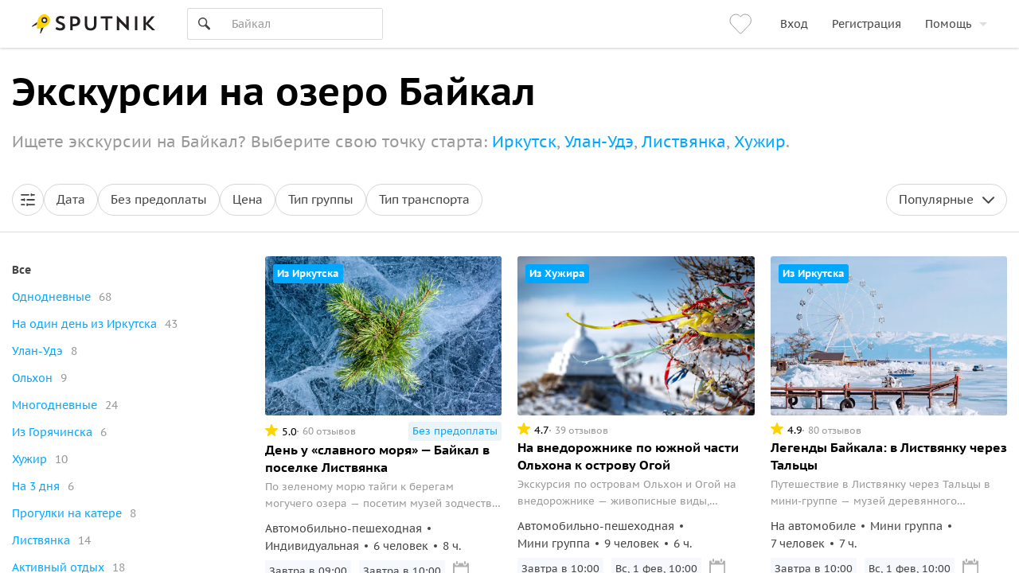

--- FILE ---
content_type: text/html; charset=utf-8
request_url: https://www.sputnik8.com/ru/baikal
body_size: 109983
content:
<!doctype html>
<html data-n-head-ssr lang="ru" xmlns:fb="http://ogp.me/ns/fb#" data-n-head="%7B%22lang%22:%7B%22ssr%22:%22ru%22%7D,%22xmlns:fb%22:%7B%22ssr%22:%22http://ogp.me/ns/fb#%22%7D%7D">
  <head >
    <meta data-n-head="ssr" charset="utf-8"><meta data-n-head="ssr" http-equiv="Content-Type" content="text/html;charset=UTF-8"><meta data-n-head="ssr" name="viewport" content="width=device-width, initial-scale=1, minimum-scale=1, maximum-scale=1, user-scalable=no, viewport-fit=cover"><meta data-n-head="ssr" name="og:type" content="website"><meta data-n-head="ssr" name="og:url" content="https://www.sputnik8.com/ru/baikal"><meta data-n-head="ssr" name="og:image" content="https://www.sputnik8.com/static/img/sputnik-logo-text-big-square.cfe5a2c.png"><meta data-n-head="ssr" name="yandex-verification" content="15786ce722216015"><meta data-n-head="ssr" name="mailru-verification" content="aa4f803d06488909"><meta data-n-head="ssr" name="robots" content="index, follow"><meta data-n-head="ssr" name="description" content="130 экскурсий на озеро Байкал по выгодной цене от 1 000 ₽. Реальные отзывы туристов, цены и расписание на январь-февраль 2026 года года, онлайн бронирование."><meta data-n-head="ssr" name="og:title" content="Экскурсии на озеро Байкал"><title>Авторские экскурсии на Байкал 2026 от 1 000 ₽</title><link data-n-head="ssr" data-hid="i18n-alt-ru" rel="alternate" href="https://www.sputnik8.com/ru/baikal" hreflang="ru"><link data-n-head="ssr" data-hid="i18n-alt-en" rel="alternate" href="https://www.sputnik8.com/en/baikal" hreflang="en"><link data-n-head="ssr" data-hid="i18n-xd" rel="alternate" href="https://www.sputnik8.com/ru/baikal" hreflang="x-default"><link data-n-head="ssr" data-hid="i18n-can" rel="canonical" href="https://www.sputnik8.com/ru/baikal"><link data-n-head="ssr" rel="icon" href="/favicon-sputnik.ico" type="image/x-icon"><script data-n-head="ssr" data-hid="newrelic-script" type="text/javascript">
;window.NREUM||(NREUM={});NREUM.init={distributed_tracing:{enabled:true},privacy:{cookies_enabled:true},ajax:{deny_list:["bam.eu01.nr-data.net"]}};

;NREUM.loader_config={accountID:"3460148",trustKey:"3460148",agentID:"538496616",licenseKey:"NRJS-b969f9464fdd0a1cf61",applicationID:"538496616"};
;NREUM.info={beacon:"bam.eu01.nr-data.net",errorBeacon:"bam.eu01.nr-data.net",licenseKey:"NRJS-b969f9464fdd0a1cf61",applicationID:"538496616",sa:1};
;/*! For license information please see nr-loader-spa-1.291.0.min.js.LICENSE.txt */
(()=>{var e,t,r={8122:(e,t,r)=>{"use strict";r.d(t,{a:()=>i});var n=r(944);function i(e,t){try{if(!e||"object"!=typeof e)return(0,n.R)(3);if(!t||"object"!=typeof t)return(0,n.R)(4);const r=Object.create(Object.getPrototypeOf(t),Object.getOwnPropertyDescriptors(t)),o=0===Object.keys(r).length?e:r;for(let a in o)if(void 0!==e[a])try{if(null===e[a]){r[a]=null;continue}Array.isArray(e[a])&&Array.isArray(t[a])?r[a]=Array.from(new Set([...e[a],...t[a]])):"object"==typeof e[a]&&"object"==typeof t[a]?r[a]=i(e[a],t[a]):r[a]=e[a]}catch(e){r[a]||(0,n.R)(1,e)}return r}catch(e){(0,n.R)(2,e)}}},2555:(e,t,r)=>{"use strict";r.d(t,{D:()=>s,f:()=>a});var n=r(384),i=r(8122);const o={beacon:n.NT.beacon,errorBeacon:n.NT.errorBeacon,licenseKey:void 0,applicationID:void 0,sa:void 0,queueTime:void 0,applicationTime:void 0,ttGuid:void 0,user:void 0,account:void 0,product:void 0,extra:void 0,jsAttributes:{},userAttributes:void 0,atts:void 0,transactionName:void 0,tNamePlain:void 0};function a(e){try{return!!e.licenseKey&&!!e.errorBeacon&&!!e.applicationID}catch(e){return!1}}const s=e=>(0,i.a)(e,o)},9324:(e,t,r)=>{"use strict";r.d(t,{F3:()=>i,Xs:()=>o,Yq:()=>a,xv:()=>n});const n="1.291.0",i="PROD",o="CDN",a="^2.0.0-alpha.18"},6154:(e,t,r)=>{"use strict";r.d(t,{A4:()=>s,OF:()=>d,RI:()=>i,WN:()=>h,bv:()=>o,gm:()=>a,lR:()=>f,m:()=>u,mw:()=>c,sb:()=>l});var n=r(1863);const i="undefined"!=typeof window&&!!window.document,o="undefined"!=typeof WorkerGlobalScope&&("undefined"!=typeof self&&self instanceof WorkerGlobalScope&&self.navigator instanceof WorkerNavigator||"undefined"!=typeof globalThis&&globalThis instanceof WorkerGlobalScope&&globalThis.navigator instanceof WorkerNavigator),a=i?window:"undefined"!=typeof WorkerGlobalScope&&("undefined"!=typeof self&&self instanceof WorkerGlobalScope&&self||"undefined"!=typeof globalThis&&globalThis instanceof WorkerGlobalScope&&globalThis),s="complete"===a?.document?.readyState,c=Boolean("hidden"===a?.document?.visibilityState),u=""+a?.location,d=/iPad|iPhone|iPod/.test(a.navigator?.userAgent),l=d&&"undefined"==typeof SharedWorker,f=(()=>{const e=a.navigator?.userAgent?.match(/Firefox[/s](d+.d+)/);return Array.isArray(e)&&e.length>=2?+e[1]:0})(),h=Date.now()-(0,n.t)()},7295:(e,t,r)=>{"use strict";r.d(t,{Xv:()=>a,gX:()=>i,iW:()=>o});var n=[];function i(e){if(!e||o(e))return!1;if(0===n.length)return!0;for(var t=0;t<n.length;t++){var r=n[t];if("*"===r.hostname)return!1;if(s(r.hostname,e.hostname)&&c(r.pathname,e.pathname))return!1}return!0}function o(e){return void 0===e.hostname}function a(e){if(n=[],e&&e.length)for(var t=0;t<e.length;t++){let r=e[t];if(!r)continue;0===r.indexOf("http://")?r=r.substring(7):0===r.indexOf("https://")&&(r=r.substring(8));const i=r.indexOf("/");let o,a;i>0?(o=r.substring(0,i),a=r.substring(i)):(o=r,a="");let[s]=o.split(":");n.push({hostname:s,pathname:a})}}function s(e,t){return!(e.length>t.length)&&t.indexOf(e)===t.length-e.length}function c(e,t){return 0===e.indexOf("/")&&(e=e.substring(1)),0===t.indexOf("/")&&(t=t.substring(1)),""===e||e===t}},3241:(e,t,r)=>{"use strict";r.d(t,{W:()=>o});var n=r(6154);const i="newrelic";function o(e={}){try{n.gm.dispatchEvent(new CustomEvent(i,{detail:e}))}catch(e){}}},1687:(e,t,r)=>{"use strict";r.d(t,{Ak:()=>c,Ze:()=>l,x3:()=>u});var n=r(7836),i=r(3606),o=r(860),a=r(2646);const s={};function c(e,t){const r={staged:!1,priority:o.P3[t]||0};d(e),s[e].get(t)||s[e].set(t,r)}function u(e,t){e&&s[e]&&(s[e].get(t)&&s[e].delete(t),h(e,t,!1),s[e].size&&f(e))}function d(e){if(!e)throw new Error("agentIdentifier required");s[e]||(s[e]=new Map)}function l(e="",t="feature",r=!1){if(d(e),!e||!s[e].get(t)||r)return h(e,t);s[e].get(t).staged=!0,f(e)}function f(e){const t=Array.from(s[e]);t.every((([e,t])=>t.staged))&&(t.sort(((e,t)=>e[1].priority-t[1].priority)),t.forEach((([t])=>{s[e].delete(t),h(e,t)})))}function h(e,t,r=!0){const o=e?n.ee.get(e):n.ee,s=i.i.handlers;if(!o.aborted&&o.backlog&&s){if(r){const e=o.backlog[t],r=s[t];if(r){for(let t=0;e&&t<e.length;++t)p(e[t],r);Object.entries(r).forEach((([e,t])=>{Object.values(t||{}).forEach((t=>{t[0]?.on&&t[0]?.context()instanceof a.y&&t[0].on(e,t[1])}))}))}}o.isolatedBacklog||delete s[t],o.backlog[t]=null,o.emit("drain-"+t,[])}}function p(e,t){var r=e[1];Object.values(t[r]||{}).forEach((t=>{var r=e[0];if(t[0]===r){var n=t[1],i=e[3],o=e[2];n.apply(i,o)}}))}},7836:(e,t,r)=>{"use strict";r.d(t,{P:()=>s,ee:()=>c});var n=r(384),i=r(8990),o=r(2646),a=r(5607);const s="nr@context:".concat(a.W),c=function e(t,r){var n={},a={},d={},l=!1;try{l=16===r.length&&u.initializedAgents?.[r]?.runtime.isolatedBacklog}catch(e){}var f={on:p,addEventListener:p,removeEventListener:function(e,t){var r=n[e];if(!r)return;for(var i=0;i<r.length;i++)r[i]===t&&r.splice(i,1)},emit:function(e,r,n,i,o){!1!==o&&(o=!0);if(c.aborted&&!i)return;t&&o&&t.emit(e,r,n);for(var s=h(n),u=g(e),d=u.length,l=0;l<d;l++)u[l].apply(s,r);var p=v()[a[e]];p&&p.push([f,e,r,s]);return s},get:m,listeners:g,context:h,buffer:function(e,t){const r=v();if(t=t||"feature",f.aborted)return;Object.entries(e||{}).forEach((([e,n])=>{a[n]=t,t in r||(r[t]=[])}))},abort:function(){f._aborted=!0,Object.keys(f.backlog).forEach((e=>{delete f.backlog[e]}))},isBuffering:function(e){return!!v()[a[e]]},debugId:r,backlog:l?{}:t&&"object"==typeof t.backlog?t.backlog:{},isolatedBacklog:l};return Object.defineProperty(f,"aborted",{get:()=>{let e=f._aborted||!1;return e||(t&&(e=t.aborted),e)}}),f;function h(e){return e&&e instanceof o.y?e:e?(0,i.I)(e,s,(()=>new o.y(s))):new o.y(s)}function p(e,t){n[e]=g(e).concat(t)}function g(e){return n[e]||[]}function m(t){return d[t]=d[t]||e(f,t)}function v(){return f.backlog}}(void 0,"globalEE"),u=(0,n.Zm)();u.ee||(u.ee=c)},2646:(e,t,r)=>{"use strict";r.d(t,{y:()=>n});class n{constructor(e){this.contextId=e}}},9908:(e,t,r)=>{"use strict";r.d(t,{d:()=>n,p:()=>i});var n=r(7836).ee.get("handle");function i(e,t,r,i,o){o?(o.buffer([e],i),o.emit(e,t,r)):(n.buffer([e],i),n.emit(e,t,r))}},3606:(e,t,r)=>{"use strict";r.d(t,{i:()=>o});var n=r(9908);o.on=a;var i=o.handlers={};function o(e,t,r,o){a(o||n.d,i,e,t,r)}function a(e,t,r,i,o){o||(o="feature"),e||(e=n.d);var a=t[o]=t[o]||{};(a[r]=a[r]||[]).push([e,i])}},3878:(e,t,r)=>{"use strict";function n(e,t){return{capture:e,passive:!1,signal:t}}function i(e,t,r=!1,i){window.addEventListener(e,t,n(r,i))}function o(e,t,r=!1,i){document.addEventListener(e,t,n(r,i))}r.d(t,{DD:()=>o,jT:()=>n,sp:()=>i})},5607:(e,t,r)=>{"use strict";r.d(t,{W:()=>n});const n=(0,r(9566).bz)()},9566:(e,t,r)=>{"use strict";r.d(t,{LA:()=>s,ZF:()=>c,bz:()=>a,el:()=>u});var n=r(6154);const i="xxxxxxxx-xxxx-4xxx-yxxx-xxxxxxxxxxxx";function o(e,t){return e?15&e[t]:16*Math.random()|0}function a(){const e=n.gm?.crypto||n.gm?.msCrypto;let t,r=0;return e&&e.getRandomValues&&(t=e.getRandomValues(new Uint8Array(30))),i.split("").map((e=>"x"===e?o(t,r++).toString(16):"y"===e?(3&o()|8).toString(16):e)).join("")}function s(e){const t=n.gm?.crypto||n.gm?.msCrypto;let r,i=0;t&&t.getRandomValues&&(r=t.getRandomValues(new Uint8Array(e)));const a=[];for(var s=0;s<e;s++)a.push(o(r,i++).toString(16));return a.join("")}function c(){return s(16)}function u(){return s(32)}},2614:(e,t,r)=>{"use strict";r.d(t,{BB:()=>a,H3:()=>n,g:()=>u,iL:()=>c,tS:()=>s,uh:()=>i,wk:()=>o});const n="NRBA",i="SESSION",o=144e5,a=18e5,s={STARTED:"session-started",PAUSE:"session-pause",RESET:"session-reset",RESUME:"session-resume",UPDATE:"session-update"},c={SAME_TAB:"same-tab",CROSS_TAB:"cross-tab"},u={OFF:0,FULL:1,ERROR:2}},1863:(e,t,r)=>{"use strict";function n(){return Math.floor(performance.now())}r.d(t,{t:()=>n})},7485:(e,t,r)=>{"use strict";r.d(t,{D:()=>i});var n=r(6154);function i(e){if(0===(e||"").indexOf("data:"))return{protocol:"data"};try{const t=new URL(e,location.href),r={port:t.port,hostname:t.hostname,pathname:t.pathname,search:t.search,protocol:t.protocol.slice(0,t.protocol.indexOf(":")),sameOrigin:t.protocol===n.gm?.location?.protocol&&t.host===n.gm?.location?.host};return r.port&&""!==r.port||("http:"===t.protocol&&(r.port="80"),"https:"===t.protocol&&(r.port="443")),r.pathname&&""!==r.pathname?r.pathname.startsWith("/")||(r.pathname="/".concat(r.pathname)):r.pathname="/",r}catch(e){return{}}}},944:(e,t,r)=>{"use strict";r.d(t,{R:()=>i});var n=r(3241);function i(e,t){"function"==typeof console.debug&&(console.debug("New Relic Warning: https://github.com/newrelic/newrelic-browser-agent/blob/main/docs/warning-codes.md#".concat(e),t),(0,n.W)({agentIdentifier:null,drained:null,type:"data",name:"warn",feature:"warn",data:{code:e,secondary:t}}))}},5701:(e,t,r)=>{"use strict";r.d(t,{B:()=>o,t:()=>a});var n=r(3241);const i=new Set,o={};function a(e,t){const r=t.agentIdentifier;o[r]??={},e&&"object"==typeof e&&(i.has(r)||(t.ee.emit("rumresp",[e]),o[r]=e,i.add(r),(0,n.W)({agentIdentifier:r,loaded:!0,drained:!0,type:"lifecycle",name:"load",feature:void 0,data:e})))}},8990:(e,t,r)=>{"use strict";r.d(t,{I:()=>i});var n=Object.prototype.hasOwnProperty;function i(e,t,r){if(n.call(e,t))return e[t];var i=r();if(Object.defineProperty&&Object.keys)try{return Object.defineProperty(e,t,{value:i,writable:!0,enumerable:!1}),i}catch(e){}return e[t]=i,i}},6389:(e,t,r)=>{"use strict";function n(e,t=500,r={}){const n=r?.leading||!1;let i;return(...r)=>{n&&void 0===i&&(e.apply(this,r),i=setTimeout((()=>{i=clearTimeout(i)}),t)),n||(clearTimeout(i),i=setTimeout((()=>{e.apply(this,r)}),t))}}function i(e){let t=!1;return(...r)=>{t||(t=!0,e.apply(this,r))}}r.d(t,{J:()=>i,s:()=>n})},3304:(e,t,r)=>{"use strict";r.d(t,{A:()=>o});var n=r(7836);const i=()=>{const e=new WeakSet;return(t,r)=>{if("object"==typeof r&&null!==r){if(e.has(r))return;e.add(r)}return r}};function o(e){try{return JSON.stringify(e,i())??""}catch(e){try{n.ee.emit("internal-error",[e])}catch(e){}return""}}},3496:(e,t,r)=>{"use strict";function n(e){return!e||!(!e.licenseKey||!e.applicationID)}function i(e,t){return!e||e.licenseKey===t.info.licenseKey&&e.applicationID===t.info.applicationID}r.d(t,{A:()=>i,I:()=>n})},5289:(e,t,r)=>{"use strict";r.d(t,{GG:()=>o,sB:()=>a});var n=r(3878);function i(){return"undefined"==typeof document||"complete"===document.readyState}function o(e,t){if(i())return e();(0,n.sp)("load",e,t)}function a(e){if(i())return e();(0,n.DD)("DOMContentLoaded",e)}},384:(e,t,r)=>{"use strict";r.d(t,{NT:()=>o,US:()=>u,Zm:()=>a,bQ:()=>c,dV:()=>s,pV:()=>d});var n=r(6154),i=r(1863);const o={beacon:"bam.nr-data.net",errorBeacon:"bam.nr-data.net"};function a(){return n.gm.NREUM||(n.gm.NREUM={}),void 0===n.gm.newrelic&&(n.gm.newrelic=n.gm.NREUM),n.gm.NREUM}function s(){let e=a();return e.o||(e.o={ST:n.gm.setTimeout,SI:n.gm.setImmediate,CT:n.gm.clearTimeout,XHR:n.gm.XMLHttpRequest,REQ:n.gm.Request,EV:n.gm.Event,PR:n.gm.Promise,MO:n.gm.MutationObserver,FETCH:n.gm.fetch,WS:n.gm.WebSocket}),e}function c(e,t){let r=a();r.initializedAgents??={},t.initializedAt={ms:(0,i.t)(),date:new Date},r.initializedAgents[e]=t}function u(e,t){a()[e]=t}function d(){return function(){let e=a();const t=e.info||{};e.info={beacon:o.beacon,errorBeacon:o.errorBeacon,...t}}(),function(){let e=a();const t=e.init||{};e.init={...t}}(),s(),function(){let e=a();const t=e.loader_config||{};e.loader_config={...t}}(),a()}},2843:(e,t,r)=>{"use strict";r.d(t,{u:()=>i});var n=r(3878);function i(e,t=!1,r,i){(0,n.DD)("visibilitychange",(function(){if(t)return void("hidden"===document.visibilityState&&e());e(document.visibilityState)}),r,i)}},8139:(e,t,r)=>{"use strict";r.d(t,{u:()=>f});var n=r(7836),i=r(3434),o=r(8990),a=r(6154);const s={},c=a.gm.XMLHttpRequest,u="addEventListener",d="removeEventListener",l="nr@wrapped:".concat(n.P);function f(e){var t=function(e){return(e||n.ee).get("events")}(e);if(s[t.debugId]++)return t;s[t.debugId]=1;var r=(0,i.YM)(t,!0);function f(e){r.inPlace(e,[u,d],"-",p)}function p(e,t){return e[1]}return"getPrototypeOf"in Object&&(a.RI&&h(document,f),c&&h(c.prototype,f),h(a.gm,f)),t.on(u+"-start",(function(e,t){var n=e[1];if(null!==n&&("function"==typeof n||"object"==typeof n)){var i=(0,o.I)(n,l,(function(){var e={object:function(){if("function"!=typeof n.handleEvent)return;return n.handleEvent.apply(n,arguments)},function:n}[typeof n];return e?r(e,"fn-",null,e.name||"anonymous"):n}));this.wrapped=e[1]=i}})),t.on(d+"-start",(function(e){e[1]=this.wrapped||e[1]})),t}function h(e,t,...r){let n=e;for(;"object"==typeof n&&!Object.prototype.hasOwnProperty.call(n,u);)n=Object.getPrototypeOf(n);n&&t(n,...r)}},3434:(e,t,r)=>{"use strict";r.d(t,{Jt:()=>o,YM:()=>c});var n=r(7836),i=r(5607);const o="nr@original:".concat(i.W);var a=Object.prototype.hasOwnProperty,s=!1;function c(e,t){return e||(e=n.ee),r.inPlace=function(e,t,n,i,o){n||(n="");const a="-"===n.charAt(0);for(let s=0;s<t.length;s++){const c=t[s],u=e[c];d(u)||(e[c]=r(u,a?c+n:n,i,c,o))}},r.flag=o,r;function r(t,r,n,s,c){return d(t)?t:(r||(r=""),nrWrapper[o]=t,function(e,t,r){if(Object.defineProperty&&Object.keys)try{return Object.keys(e).forEach((function(r){Object.defineProperty(t,r,{get:function(){return e[r]},set:function(t){return e[r]=t,t}})})),t}catch(e){u([e],r)}for(var n in e)a.call(e,n)&&(t[n]=e[n])}(t,nrWrapper,e),nrWrapper);function nrWrapper(){var o,a,d,l;try{a=this,o=[...arguments],d="function"==typeof n?n(o,a):n||{}}catch(t){u([t,"",[o,a,s],d],e)}i(r+"start",[o,a,s],d,c);try{return l=t.apply(a,o)}catch(e){throw i(r+"err",[o,a,e],d,c),e}finally{i(r+"end",[o,a,l],d,c)}}}function i(r,n,i,o){if(!s||t){var a=s;s=!0;try{e.emit(r,n,i,t,o)}catch(t){u([t,r,n,i],e)}s=a}}}function u(e,t){t||(t=n.ee);try{t.emit("internal-error",e)}catch(e){}}function d(e){return!(e&&"function"==typeof e&&e.apply&&!e[o])}},9300:(e,t,r)=>{"use strict";r.d(t,{T:()=>n});const n=r(860).K7.ajax},3333:(e,t,r)=>{"use strict";r.d(t,{$v:()=>u,TZ:()=>n,Zp:()=>i,kd:()=>c,mq:()=>s,nf:()=>a,qN:()=>o});const n=r(860).K7.genericEvents,i=["auxclick","click","copy","keydown","paste","scrollend"],o=["focus","blur"],a=4,s=1e3,c=["PageAction","UserAction","BrowserPerformance"],u={MARKS:"experimental.marks",MEASURES:"experimental.measures",RESOURCES:"experimental.resources"}},6774:(e,t,r)=>{"use strict";r.d(t,{T:()=>n});const n=r(860).K7.jserrors},993:(e,t,r)=>{"use strict";r.d(t,{A$:()=>o,ET:()=>a,TZ:()=>s,p_:()=>i});var n=r(860);const i={ERROR:"ERROR",WARN:"WARN",INFO:"INFO",DEBUG:"DEBUG",TRACE:"TRACE"},o={OFF:0,ERROR:1,WARN:2,INFO:3,DEBUG:4,TRACE:5},a="log",s=n.K7.logging},3785:(e,t,r)=>{"use strict";r.d(t,{R:()=>c,b:()=>u});var n=r(9908),i=r(1863),o=r(860),a=r(8154),s=r(993);function c(e,t,r={},c=s.p_.INFO,u,d=(0,i.t)()){(0,n.p)(a.xV,["API/logging/".concat(c.toLowerCase(),"/called")],void 0,o.K7.metrics,e),(0,n.p)(s.ET,[d,t,r,c,u],void 0,o.K7.logging,e)}function u(e){return"string"==typeof e&&Object.values(s.p_).some((t=>t===e.toUpperCase().trim()))}},8154:(e,t,r)=>{"use strict";r.d(t,{z_:()=>o,XG:()=>s,TZ:()=>n,rs:()=>i,xV:()=>a});r(6154),r(9566),r(384);const n=r(860).K7.metrics,i="sm",o="cm",a="storeSupportabilityMetrics",s="storeEventMetrics"},6630:(e,t,r)=>{"use strict";r.d(t,{T:()=>n});const n=r(860).K7.pageViewEvent},782:(e,t,r)=>{"use strict";r.d(t,{T:()=>n});const n=r(860).K7.pageViewTiming},6344:(e,t,r)=>{"use strict";r.d(t,{BB:()=>d,G4:()=>o,Qb:()=>l,TZ:()=>i,Ug:()=>a,_s:()=>s,bc:()=>u,yP:()=>c});var n=r(2614);const i=r(860).K7.sessionReplay,o={RECORD:"recordReplay",PAUSE:"pauseReplay",ERROR_DURING_REPLAY:"errorDuringReplay"},a=.12,s={DomContentLoaded:0,Load:1,FullSnapshot:2,IncrementalSnapshot:3,Meta:4,Custom:5},c={[n.g.ERROR]:15e3,[n.g.FULL]:3e5,[n.g.OFF]:0},u={RESET:{message:"Session was reset",sm:"Reset"},IMPORT:{message:"Recorder failed to import",sm:"Import"},TOO_MANY:{message:"429: Too Many Requests",sm:"Too-Many"},TOO_BIG:{message:"Payload was too large",sm:"Too-Big"},CROSS_TAB:{message:"Session Entity was set to OFF on another tab",sm:"Cross-Tab"},ENTITLEMENTS:{message:"Session Replay is not allowed and will not be started",sm:"Entitlement"}},d=5e3,l={API:"api"}},5270:(e,t,r)=>{"use strict";r.d(t,{Aw:()=>s,CT:()=>c,SR:()=>a,rF:()=>u});var n=r(384),i=r(7767),o=r(6154);function a(e){return!!(0,n.dV)().o.MO&&(0,i.V)(e)&&!0===e?.session_trace.enabled}function s(e){return!0===e?.session_replay.preload&&a(e)}function c(e,t){const r=t.correctAbsoluteTimestamp(e);return{originalTimestamp:e,correctedTimestamp:r,timestampDiff:e-r,originTime:o.WN,correctedOriginTime:t.correctedOriginTime,originTimeDiff:Math.floor(o.WN-t.correctedOriginTime)}}function u(e,t){try{if("string"==typeof t?.type){if("password"===t.type.toLowerCase())return"*".repeat(e?.length||0);if(void 0!==t?.dataset?.nrUnmask||t?.classList?.contains("nr-unmask"))return e}}catch(e){}return"string"==typeof e?e.replace(/[S]/g,"*"):"*".repeat(e?.length||0)}},3738:(e,t,r)=>{"use strict";r.d(t,{He:()=>i,Kp:()=>s,Lc:()=>u,Rz:()=>d,TZ:()=>n,bD:()=>o,d3:()=>a,jx:()=>l,uP:()=>c});const n=r(860).K7.sessionTrace,i="bstResource",o="resource",a="-start",s="-end",c="fn"+a,u="fn"+s,d="pushState",l=1e3},3962:(e,t,r)=>{"use strict";r.d(t,{AM:()=>o,O2:()=>c,Qu:()=>u,TZ:()=>s,ih:()=>d,pP:()=>a,tC:()=>i});var n=r(860);const i=["click","keydown","submit","popstate"],o="api",a="initialPageLoad",s=n.K7.softNav,c={INITIAL_PAGE_LOAD:"",ROUTE_CHANGE:1,UNSPECIFIED:2},u={INTERACTION:1,AJAX:2,CUSTOM_END:3,CUSTOM_TRACER:4},d={IP:"in progress",FIN:"finished",CAN:"cancelled"}},7378:(e,t,r)=>{"use strict";r.d(t,{$p:()=>x,BR:()=>b,Kp:()=>w,L3:()=>y,Lc:()=>c,NC:()=>o,SG:()=>d,TZ:()=>i,U6:()=>p,UT:()=>m,d3:()=>R,dT:()=>f,e5:()=>A,gx:()=>v,l9:()=>l,oW:()=>h,op:()=>g,rw:()=>u,tH:()=>E,uP:()=>s,wW:()=>T,xq:()=>a});var n=r(384);const i=r(860).K7.spa,o=["click","submit","keypress","keydown","keyup","change"],a=999,s="fn-start",c="fn-end",u="cb-start",d="api-ixn-",l="remaining",f="interaction",h="spaNode",p="jsonpNode",g="fetch-start",m="fetch-done",v="fetch-body-",b="jsonp-end",y=(0,n.dV)().o.ST,R="-start",w="-end",x="-body",T="cb"+w,A="jsTime",E="fetch"},4234:(e,t,r)=>{"use strict";r.d(t,{W:()=>o});var n=r(7836),i=r(1687);class o{constructor(e,t){this.agentIdentifier=e,this.ee=n.ee.get(e),this.featureName=t,this.blocked=!1}deregisterDrain(){(0,i.x3)(this.agentIdentifier,this.featureName)}}},7767:(e,t,r)=>{"use strict";r.d(t,{V:()=>i});var n=r(6154);const i=e=>n.RI&&!0===e?.privacy.cookies_enabled},1741:(e,t,r)=>{"use strict";r.d(t,{W:()=>o});var n=r(944),i=r(4261);class o{#e(e,...t){if(this[e]!==o.prototype[e])return this[e](...t);(0,n.R)(35,e)}addPageAction(e,t){return this.#e(i.hG,e,t)}register(e){return this.#e(i.eY,e)}recordCustomEvent(e,t){return this.#e(i.fF,e,t)}setPageViewName(e,t){return this.#e(i.Fw,e,t)}setCustomAttribute(e,t,r){return this.#e(i.cD,e,t,r)}noticeError(e,t){return this.#e(i.o5,e,t)}setUserId(e){return this.#e(i.Dl,e)}setApplicationVersion(e){return this.#e(i.nb,e)}setErrorHandler(e){return this.#e(i.bt,e)}addRelease(e,t){return this.#e(i.k6,e,t)}log(e,t){return this.#e(i.$9,e,t)}start(){return this.#e(i.d3)}finished(e){return this.#e(i.BL,e)}recordReplay(){return this.#e(i.CH)}pauseReplay(){return this.#e(i.Tb)}addToTrace(e){return this.#e(i.U2,e)}setCurrentRouteName(e){return this.#e(i.PA,e)}interaction(){return this.#e(i.dT)}wrapLogger(e,t,r){return this.#e(i.Wb,e,t,r)}measure(e,t){return this.#e(i.V1,e,t)}}},4261:(e,t,r)=>{"use strict";r.d(t,{$9:()=>d,BL:()=>c,CH:()=>p,Dl:()=>w,Fw:()=>R,PA:()=>v,Pl:()=>n,Tb:()=>f,U2:()=>a,V1:()=>A,Wb:()=>T,bt:()=>y,cD:()=>b,d3:()=>x,dT:()=>u,eY:()=>g,fF:()=>h,hG:()=>o,hw:()=>i,k6:()=>s,nb:()=>m,o5:()=>l});const n="api-",i=n+"ixn-",o="addPageAction",a="addToTrace",s="addRelease",c="finished",u="interaction",d="log",l="noticeError",f="pauseReplay",h="recordCustomEvent",p="recordReplay",g="register",m="setApplicationVersion",v="setCurrentRouteName",b="setCustomAttribute",y="setErrorHandler",R="setPageViewName",w="setUserId",x="start",T="wrapLogger",A="measure"},5205:(e,t,r)=>{"use strict";r.d(t,{j:()=>S});var n=r(384),i=r(1741);var o=r(2555),a=r(3333);const s=e=>{if(!e||"string"!=typeof e)return!1;try{document.createDocumentFragment().querySelector(e)}catch{return!1}return!0};var c=r(2614),u=r(944),d=r(8122);const l="[data-nr-mask]",f=e=>(0,d.a)(e,(()=>{const e={feature_flags:[],experimental:{marks:!1,measures:!1,resources:!1},mask_selector:"*",block_selector:"[data-nr-block]",mask_input_options:{color:!1,date:!1,"datetime-local":!1,email:!1,month:!1,number:!1,range:!1,search:!1,tel:!1,text:!1,time:!1,url:!1,week:!1,textarea:!1,select:!1,password:!0}};return{ajax:{deny_list:void 0,block_internal:!0,enabled:!0,autoStart:!0},api:{allow_registered_children:!0,duplicate_registered_data:!1},distributed_tracing:{enabled:void 0,exclude_newrelic_header:void 0,cors_use_newrelic_header:void 0,cors_use_tracecontext_headers:void 0,allowed_origins:void 0},get feature_flags(){return e.feature_flags},set feature_flags(t){e.feature_flags=t},generic_events:{enabled:!0,autoStart:!0},harvest:{interval:30},jserrors:{enabled:!0,autoStart:!0},logging:{enabled:!0,autoStart:!0},metrics:{enabled:!0,autoStart:!0},obfuscate:void 0,page_action:{enabled:!0},page_view_event:{enabled:!0,autoStart:!0},page_view_timing:{enabled:!0,autoStart:!0},performance:{get capture_marks(){return e.feature_flags.includes(a.$v.MARKS)||e.experimental.marks},set capture_marks(t){e.experimental.marks=t},get capture_measures(){return e.feature_flags.includes(a.$v.MEASURES)||e.experimental.measures},set capture_measures(t){e.experimental.measures=t},capture_detail:!0,resources:{get enabled(){return e.feature_flags.includes(a.$v.RESOURCES)||e.experimental.resources},set enabled(t){e.experimental.resources=t},asset_types:[],first_party_domains:[],ignore_newrelic:!0}},privacy:{cookies_enabled:!0},proxy:{assets:void 0,beacon:void 0},session:{expiresMs:c.wk,inactiveMs:c.BB},session_replay:{autoStart:!0,enabled:!1,preload:!1,sampling_rate:10,error_sampling_rate:100,collect_fonts:!1,inline_images:!1,fix_stylesheets:!0,mask_all_inputs:!0,get mask_text_selector(){return e.mask_selector},set mask_text_selector(t){s(t)?e.mask_selector="".concat(t,",").concat(l):""===t||null===t?e.mask_selector=l:(0,u.R)(5,t)},get block_class(){return"nr-block"},get ignore_class(){return"nr-ignore"},get mask_text_class(){return"nr-mask"},get block_selector(){return e.block_selector},set block_selector(t){s(t)?e.block_selector+=",".concat(t):""!==t&&(0,u.R)(6,t)},get mask_input_options(){return e.mask_input_options},set mask_input_options(t){t&&"object"==typeof t?e.mask_input_options={...t,password:!0}:(0,u.R)(7,t)}},session_trace:{enabled:!0,autoStart:!0},soft_navigations:{enabled:!0,autoStart:!0},spa:{enabled:!0,autoStart:!0},ssl:void 0,user_actions:{enabled:!0,elementAttributes:["id","className","tagName","type"]}}})());var h=r(6154),p=r(9324);let g=0;const m={buildEnv:p.F3,distMethod:p.Xs,version:p.xv,originTime:h.WN},v={appMetadata:{},customTransaction:void 0,denyList:void 0,disabled:!1,entityManager:void 0,harvester:void 0,isolatedBacklog:!1,isRecording:!1,loaderType:void 0,maxBytes:3e4,obfuscator:void 0,onerror:void 0,ptid:void 0,releaseIds:{},session:void 0,timeKeeper:void 0,get harvestCount(){return++g}},b=e=>{const t=(0,d.a)(e,v),r=Object.keys(m).reduce(((e,t)=>(e[t]={value:m[t],writable:!1,configurable:!0,enumerable:!0},e)),{});return Object.defineProperties(t,r)};var y=r(5701);const R=e=>{const t=e.startsWith("http");e+="/",r.p=t?e:"https://"+e};var w=r(7836),x=r(3241);const T={accountID:void 0,trustKey:void 0,agentID:void 0,licenseKey:void 0,applicationID:void 0,xpid:void 0},A=e=>(0,d.a)(e,T),E=new Set;function S(e,t={},r,a){let{init:s,info:c,loader_config:u,runtime:d={},exposed:l=!0}=t;if(!c){const e=(0,n.pV)();s=e.init,c=e.info,u=e.loader_config}e.init=f(s||{}),e.loader_config=A(u||{}),c.jsAttributes??={},h.bv&&(c.jsAttributes.isWorker=!0),e.info=(0,o.D)(c);const p=e.init,g=[c.beacon,c.errorBeacon];E.has(e.agentIdentifier)||(p.proxy.assets&&(R(p.proxy.assets),g.push(p.proxy.assets)),p.proxy.beacon&&g.push(p.proxy.beacon),function(e){const t=(0,n.pV)();Object.getOwnPropertyNames(i.W.prototype).forEach((r=>{const n=i.W.prototype[r];if("function"!=typeof n||"constructor"===n)return;let o=t[r];e[r]&&!1!==e.exposed&&"micro-agent"!==e.runtime?.loaderType&&(t[r]=(...t)=>{const n=e[r](...t);return o?o(...t):n})}))}(e),(0,n.US)("activatedFeatures",y.B),e.runSoftNavOverSpa&&=!0===p.soft_navigations.enabled&&p.feature_flags.includes("soft_nav")),d.denyList=[...p.ajax.deny_list||[],...p.ajax.block_internal?g:[]],d.ptid=e.agentIdentifier,d.loaderType=r,e.runtime=b(d),E.has(e.agentIdentifier)||(e.ee=w.ee.get(e.agentIdentifier),e.exposed=l,(0,x.W)({agentIdentifier:e.agentIdentifier,drained:!!y.B?.[e.agentIdentifier],type:"lifecycle",name:"initialize",feature:void 0,data:e.config})),E.add(e.agentIdentifier)}},8374:(e,t,r)=>{r.nc=(()=>{try{return document?.currentScript?.nonce}catch(e){}return""})()},860:(e,t,r)=>{"use strict";r.d(t,{$J:()=>d,K7:()=>c,P3:()=>u,XX:()=>i,Yy:()=>s,df:()=>o,qY:()=>n,v4:()=>a});const n="events",i="jserrors",o="browser/blobs",a="rum",s="browser/logs",c={ajax:"ajax",genericEvents:"generic_events",jserrors:i,logging:"logging",metrics:"metrics",pageAction:"page_action",pageViewEvent:"page_view_event",pageViewTiming:"page_view_timing",sessionReplay:"session_replay",sessionTrace:"session_trace",softNav:"soft_navigations",spa:"spa"},u={[c.pageViewEvent]:1,[c.pageViewTiming]:2,[c.metrics]:3,[c.jserrors]:4,[c.spa]:5,[c.ajax]:6,[c.sessionTrace]:7,[c.softNav]:8,[c.sessionReplay]:9,[c.logging]:10,[c.genericEvents]:11},d={[c.pageViewEvent]:a,[c.pageViewTiming]:n,[c.ajax]:n,[c.spa]:n,[c.softNav]:n,[c.metrics]:i,[c.jserrors]:i,[c.sessionTrace]:o,[c.sessionReplay]:o,[c.logging]:s,[c.genericEvents]:"ins"}}},n={};function i(e){var t=n[e];if(void 0!==t)return t.exports;var o=n[e]={exports:{}};return r[e](o,o.exports,i),o.exports}i.m=r,i.d=(e,t)=>{for(var r in t)i.o(t,r)&&!i.o(e,r)&&Object.defineProperty(e,r,{enumerable:!0,get:t[r]})},i.f={},i.e=e=>Promise.all(Object.keys(i.f).reduce(((t,r)=>(i.f[r](e,t),t)),[])),i.u=e=>({212:"nr-spa-compressor",249:"nr-spa-recorder",478:"nr-spa"}[e]+"-1.291.0.min.js"),i.o=(e,t)=>Object.prototype.hasOwnProperty.call(e,t),e={},t="NRBA-1.291.0.PROD:",i.l=(r,n,o,a)=>{if(e[r])e[r].push(n);else{var s,c;if(void 0!==o)for(var u=document.getElementsByTagName("script"),d=0;d<u.length;d++){var l=u[d];if(l.getAttribute("src")==r||l.getAttribute("data-webpack")==t+o){s=l;break}}if(!s){c=!0;var f={478:"sha512-qhYmf6shPnSinz5VJ8c+/nqwM0fPlBJHZwpFQjXvtV1ZvFV2HsegbrhJ9qzJ7AwAULfDvgEboflkT5had5EdvQ==",249:"sha512-x+ISkB1RKrWE4/Ot9t7KKPt5aq/KSmxcvkko8kak5aBL+cI12ZOsLpQrVLTZk+CWk3hHrQwgm8YEmIoM/rvl4w==",212:"sha512-lQsFHSNocGzvem9+Gz/aHEr2QKzlgQEwTxJDsBpzZFwRokit/IVFWzKe/jP7LENep5Hzw6ub2qXPE9V7qTDBLw=="};(s=document.createElement("script")).charset="utf-8",s.timeout=120,i.nc&&s.setAttribute("nonce",i.nc),s.setAttribute("data-webpack",t+o),s.src=r,0!==s.src.indexOf(window.location.origin+"/")&&(s.crossOrigin="anonymous"),f[a]&&(s.integrity=f[a])}e[r]=[n];var h=(t,n)=>{s.onerror=s.onload=null,clearTimeout(p);var i=e[r];if(delete e[r],s.parentNode&&s.parentNode.removeChild(s),i&&i.forEach((e=>e(n))),t)return t(n)},p=setTimeout(h.bind(null,void 0,{type:"timeout",target:s}),12e4);s.onerror=h.bind(null,s.onerror),s.onload=h.bind(null,s.onload),c&&document.head.appendChild(s)}},i.r=e=>{"undefined"!=typeof Symbol&&Symbol.toStringTag&&Object.defineProperty(e,Symbol.toStringTag,{value:"Module"}),Object.defineProperty(e,"__esModule",{value:!0})},i.p="https://js-agent.newrelic.com/",(()=>{var e={38:0,788:0};i.f.j=(t,r)=>{var n=i.o(e,t)?e[t]:void 0;if(0!==n)if(n)r.push(n[2]);else{var o=new Promise(((r,i)=>n=e[t]=[r,i]));r.push(n[2]=o);var a=i.p+i.u(t),s=new Error;i.l(a,(r=>{if(i.o(e,t)&&(0!==(n=e[t])&&(e[t]=void 0),n)){var o=r&&("load"===r.type?"missing":r.type),a=r&&r.target&&r.target.src;s.message="Loading chunk "+t+" failed.("+o+": "+a+")",s.name="ChunkLoadError",s.type=o,s.request=a,n[1](s)}}),"chunk-"+t,t)}};var t=(t,r)=>{var n,o,[a,s,c]=r,u=0;if(a.some((t=>0!==e[t]))){for(n in s)i.o(s,n)&&(i.m[n]=s[n]);if(c)c(i)}for(t&&t(r);u<a.length;u++)o=a[u],i.o(e,o)&&e[o]&&e[o][0](),e[o]=0},r=self["webpackChunk:NRBA-1.291.0.PROD"]=self["webpackChunk:NRBA-1.291.0.PROD"]||[];r.forEach(t.bind(null,0)),r.push=t.bind(null,r.push.bind(r))})(),(()=>{"use strict";i(8374);var e=i(9566),t=i(1741);class r extends t.W{agentIdentifier=(0,e.LA)(16)}var n=i(860);const o=Object.values(n.K7);var a=i(5205);var s=i(9908),c=i(1863),u=i(4261),d=i(3241),l=i(944),f=i(5701),h=i(8154);function p(e,t,i,o){const a=o||i;!a||a[e]&&a[e]!==r.prototype[e]||(a[e]=function(){(0,s.p)(h.xV,["API/"+e+"/called"],void 0,n.K7.metrics,i.ee),(0,d.W)({agentIdentifier:i.agentIdentifier,drained:!!f.B?.[i.agentIdentifier],type:"data",name:"api",feature:u.Pl+e,data:{}});try{return t.apply(this,arguments)}catch(e){(0,l.R)(23,e)}})}function g(e,t,r,n,i){const o=e.info;null===r?delete o.jsAttributes[t]:o.jsAttributes[t]=r,(i||null===r)&&(0,s.p)(u.Pl+n,[(0,c.t)(),t,r],void 0,"session",e.ee)}var m=i(1687),v=i(4234),b=i(5289),y=i(6154),R=i(5270),w=i(7767),x=i(6389);class T extends v.W{constructor(e,t){super(e.agentIdentifier,t),this.abortHandler=void 0,this.featAggregate=void 0,this.onAggregateImported=void 0,this.deferred=Promise.resolve(),!1===e.init[this.featureName].autoStart?this.deferred=new Promise(((t,r)=>{this.ee.on("manual-start-all",(0,x.J)((()=>{(0,m.Ak)(e.agentIdentifier,this.featureName),t()})))})):(0,m.Ak)(e.agentIdentifier,t)}importAggregator(e,t,r={}){if(this.featAggregate)return;let o;this.onAggregateImported=new Promise((e=>{o=e}));const a=async()=>{let a;await this.deferred;try{if((0,w.V)(e.init)){const{setupAgentSession:t}=await i.e(478).then(i.bind(i,6526));a=t(e)}}catch(e){(0,l.R)(20,e),this.ee.emit("internal-error",[e]),this.featureName===n.K7.sessionReplay&&this.abortHandler?.()}try{if(!this.#t(this.featureName,a,e.init))return(0,m.Ze)(this.agentIdentifier,this.featureName),void o(!1);const{Aggregate:n}=await t();this.featAggregate=new n(e,r),e.runtime.harvester.initializedAggregates.push(this.featAggregate),o(!0)}catch(e){(0,l.R)(34,e),this.abortHandler?.(),(0,m.Ze)(this.agentIdentifier,this.featureName,!0),o(!1),this.ee&&this.ee.abort()}};y.RI?(0,b.GG)((()=>a()),!0):a()}#t(e,t,r){switch(e){case n.K7.sessionReplay:return(0,R.SR)(r)&&!!t;case n.K7.sessionTrace:return!!t;default:return!0}}}var A=i(6630);class E extends T{static featureName=A.T;constructor(e){var t;super(e,A.T),t=e,p(u.Fw,(function(e,r){"string"==typeof e&&("/"!==e.charAt(0)&&(e="/"+e),t.runtime.customTransaction=(r||"http://custom.transaction")+e,(0,s.p)(u.Pl+u.Fw,[(0,c.t)()],void 0,void 0,t.ee))}),t),this.ee.on("api-send-rum",((e,t)=>(0,s.p)("send-rum",[e,t],void 0,this.featureName,this.ee))),this.importAggregator(e,(()=>i.e(478).then(i.bind(i,1983))))}}var S=i(384);var _=i(2843),N=i(3878),O=i(782);class P extends T{static featureName=O.T;constructor(e){super(e,O.T),y.RI&&((0,_.u)((()=>(0,s.p)("docHidden",[(0,c.t)()],void 0,O.T,this.ee)),!0),(0,N.sp)("pagehide",(()=>(0,s.p)("winPagehide",[(0,c.t)()],void 0,O.T,this.ee))),this.importAggregator(e,(()=>i.e(478).then(i.bind(i,9917)))))}}class I extends T{static featureName=h.TZ;constructor(e){super(e,h.TZ),y.RI&&document.addEventListener("securitypolicyviolation",(e=>{(0,s.p)(h.xV,["Generic/CSPViolation/Detected"],void 0,this.featureName,this.ee)})),this.importAggregator(e,(()=>i.e(478).then(i.bind(i,8351))))}}var j=i(6774),k=i(3304);class C{constructor(e,t,r,n,i){this.name="UncaughtError",this.message="string"==typeof e?e:(0,k.A)(e),this.sourceURL=t,this.line=r,this.column=n,this.__newrelic=i}}function L(e){return D(e)?e:new C(void 0!==e?.message?e.message:e,e?.filename||e?.sourceURL,e?.lineno||e?.line,e?.colno||e?.col,e?.__newrelic)}function H(e){const t="Unhandled Promise Rejection: ";if(!e?.reason)return;if(D(e.reason)){try{e.reason.message.startsWith(t)||(e.reason.message=t+e.reason.message)}catch(e){}return L(e.reason)}const r=L(e.reason);return(r.message||"").startsWith(t)||(r.message=t+r.message),r}function M(e){if(e.error instanceof SyntaxError&&!/:d+$/.test(e.error.stack?.trim())){const t=new C(e.message,e.filename,e.lineno,e.colno,e.error.__newrelic);return t.name=SyntaxError.name,t}return D(e.error)?e.error:L(e)}function D(e){return e instanceof Error&&!!e.stack}function K(e,t,r,i,o=(0,c.t)()){"string"==typeof e&&(e=new Error(e)),(0,s.p)("err",[e,o,!1,t,r.runtime.isRecording,void 0,i],void 0,n.K7.jserrors,r.ee)}var U=i(3496),F=i(993),W=i(3785);function B(e,{customAttributes:t={},level:r=F.p_.INFO}={},n,i,o=(0,c.t)()){(0,W.R)(n.ee,e,t,r,i,o)}function G(e,t,r,i,o=(0,c.t)()){(0,s.p)(u.Pl+u.hG,[o,e,t,i],void 0,n.K7.genericEvents,r.ee)}function V(e){p(u.eY,(function(t){return function(e,t){const r={};let i,o;(0,l.R)(54,"newrelic.register"),e.init.api.allow_registered_children||(i=()=>(0,l.R)(55));t&&(0,U.I)(t)||(i=()=>(0,l.R)(48,t));const a={addPageAction:(n,i={})=>{u(G,[n,{...r,...i},e],t)},log:(n,i={})=>{u(B,[n,{...i,customAttributes:{...r,...i.customAttributes||{}}},e],t)},noticeError:(n,i={})=>{u(K,[n,{...r,...i},e],t)},setApplicationVersion:e=>{r["application.version"]=e},setCustomAttribute:(e,t)=>{r[e]=t},setUserId:e=>{r["enduser.id"]=e},metadata:{customAttributes:r,target:t,get connected(){return o||Promise.reject(new Error("Failed to connect"))}}};i?i():o=new Promise(((n,i)=>{try{const o=e.runtime?.entityManager;let s=!!o?.get().entityGuid,c=o?.getEntityGuidFor(t.licenseKey,t.applicationID),u=!!c;if(s&&u)t.entityGuid=c,n(a);else{const d=setTimeout((()=>i(new Error("Failed to connect - Timeout"))),15e3);function l(r){(0,U.A)(r,e)?s||=!0:t.licenseKey===r.licenseKey&&t.applicationID===r.applicationID&&(u=!0,t.entityGuid=r.entityGuid),s&&u&&(clearTimeout(d),e.ee.removeEventListener("entity-added",l),n(a))}e.ee.emit("api-send-rum",[r,t]),e.ee.on("entity-added",l)}}catch(f){i(f)}}));const u=async(t,r,a)=>{if(i)return i();const u=(0,c.t)();(0,s.p)(h.xV,["API/register/".concat(t.name,"/called")],void 0,n.K7.metrics,e.ee);try{await o;const n=e.init.api.duplicate_registered_data;(!0===n||Array.isArray(n)&&n.includes(a.entityGuid))&&t(...r,void 0,u),t(...r,a.entityGuid,u)}catch(e){(0,l.R)(50,e)}};return a}(e,t)}),e)}class z extends T{static featureName=j.T;constructor(e){var t;super(e,j.T),t=e,p(u.o5,((e,r)=>K(e,r,t)),t),function(e){p(u.bt,(function(t){e.runtime.onerror=t}),e)}(e),function(e){let t=0;p(u.k6,(function(e,r){++t>10||(this.runtime.releaseIds[e.slice(-200)]=(""+r).slice(-200))}),e)}(e),V(e);try{this.removeOnAbort=new AbortController}catch(e){}this.ee.on("internal-error",((t,r)=>{this.abortHandler&&(0,s.p)("ierr",[L(t),(0,c.t)(),!0,{},e.runtime.isRecording,r],void 0,this.featureName,this.ee)})),y.gm.addEventListener("unhandledrejection",(t=>{this.abortHandler&&(0,s.p)("err",[H(t),(0,c.t)(),!1,{unhandledPromiseRejection:1},e.runtime.isRecording],void 0,this.featureName,this.ee)}),(0,N.jT)(!1,this.removeOnAbort?.signal)),y.gm.addEventListener("error",(t=>{this.abortHandler&&(0,s.p)("err",[M(t),(0,c.t)(),!1,{},e.runtime.isRecording],void 0,this.featureName,this.ee)}),(0,N.jT)(!1,this.removeOnAbort?.signal)),this.abortHandler=this.#r,this.importAggregator(e,(()=>i.e(478).then(i.bind(i,5928))))}#r(){this.removeOnAbort?.abort(),this.abortHandler=void 0}}var Z=i(8990);let q=1;function X(e){const t=typeof e;return!e||"object"!==t&&"function"!==t?-1:e===y.gm?0:(0,Z.I)(e,"nr@id",(function(){return q++}))}function Y(e){if("string"==typeof e&&e.length)return e.length;if("object"==typeof e){if("undefined"!=typeof ArrayBuffer&&e instanceof ArrayBuffer&&e.byteLength)return e.byteLength;if("undefined"!=typeof Blob&&e instanceof Blob&&e.size)return e.size;if(!("undefined"!=typeof FormData&&e instanceof FormData))try{return(0,k.A)(e).length}catch(e){return}}}var J=i(8139),Q=i(7836),ee=i(3434);const te={},re=["open","send"];function ne(e){var t=e||Q.ee;const r=function(e){return(e||Q.ee).get("xhr")}(t);if(void 0===y.gm.XMLHttpRequest)return r;if(te[r.debugId]++)return r;te[r.debugId]=1,(0,J.u)(t);var n=(0,ee.YM)(r),i=y.gm.XMLHttpRequest,o=y.gm.MutationObserver,a=y.gm.Promise,s=y.gm.setInterval,c="readystatechange",u=["onload","onerror","onabort","onloadstart","onloadend","onprogress","ontimeout"],d=[],f=y.gm.XMLHttpRequest=function(e){const t=new i(e),o=r.context(t);try{r.emit("new-xhr",[t],o),t.addEventListener(c,(a=o,function(){var e=this;e.readyState>3&&!a.resolved&&(a.resolved=!0,r.emit("xhr-resolved",[],e)),n.inPlace(e,u,"fn-",b)}),(0,N.jT)(!1))}catch(e){(0,l.R)(15,e);try{r.emit("internal-error",[e])}catch(e){}}var a;return t};function h(e,t){n.inPlace(t,["onreadystatechange"],"fn-",b)}if(function(e,t){for(var r in e)t[r]=e[r]}(i,f),f.prototype=i.prototype,n.inPlace(f.prototype,re,"-xhr-",b),r.on("send-xhr-start",(function(e,t){h(e,t),function(e){d.push(e),o&&(p?p.then(v):s?s(v):(g=-g,m.data=g))}(t)})),r.on("open-xhr-start",h),o){var p=a&&a.resolve();if(!s&&!a){var g=1,m=document.createTextNode(g);new o(v).observe(m,{characterData:!0})}}else t.on("fn-end",(function(e){e[0]&&e[0].type===c||v()}));function v(){for(var e=0;e<d.length;e++)h(0,d[e]);d.length&&(d=[])}function b(e,t){return t}return r}var ie="fetch-",oe=ie+"body-",ae=["arrayBuffer","blob","json","text","formData"],se=y.gm.Request,ce=y.gm.Response,ue="prototype";const de={};function le(e){const t=function(e){return(e||Q.ee).get("fetch")}(e);if(!(se&&ce&&y.gm.fetch))return t;if(de[t.debugId]++)return t;function r(e,r,n){var i=e[r];"function"==typeof i&&(e[r]=function(){var e,r=[...arguments],o={};t.emit(n+"before-start",[r],o),o[Q.P]&&o[Q.P].dt&&(e=o[Q.P].dt);var a=i.apply(this,r);return t.emit(n+"start",[r,e],a),a.then((function(e){return t.emit(n+"end",[null,e],a),e}),(function(e){throw t.emit(n+"end",[e],a),e}))})}return de[t.debugId]=1,ae.forEach((e=>{r(se[ue],e,oe),r(ce[ue],e,oe)})),r(y.gm,"fetch",ie),t.on(ie+"end",(function(e,r){var n=this;if(r){var i=r.headers.get("content-length");null!==i&&(n.rxSize=i),t.emit(ie+"done",[null,r],n)}else t.emit(ie+"done",[e],n)})),t}var fe=i(7485);class he{constructor(e){this.agentRef=e}generateTracePayload(t){const r=this.agentRef.loader_config;if(!this.shouldGenerateTrace(t)||!r)return null;var n=(r.accountID||"").toString()||null,i=(r.agentID||"").toString()||null,o=(r.trustKey||"").toString()||null;if(!n||!i)return null;var a=(0,e.ZF)(),s=(0,e.el)(),c=Date.now(),u={spanId:a,traceId:s,timestamp:c};return(t.sameOrigin||this.isAllowedOrigin(t)&&this.useTraceContextHeadersForCors())&&(u.traceContextParentHeader=this.generateTraceContextParentHeader(a,s),u.traceContextStateHeader=this.generateTraceContextStateHeader(a,c,n,i,o)),(t.sameOrigin&&!this.excludeNewrelicHeader()||!t.sameOrigin&&this.isAllowedOrigin(t)&&this.useNewrelicHeaderForCors())&&(u.newrelicHeader=this.generateTraceHeader(a,s,c,n,i,o)),u}generateTraceContextParentHeader(e,t){return"00-"+t+"-"+e+"-01"}generateTraceContextStateHeader(e,t,r,n,i){return i+"@nr=0-1-"+r+"-"+n+"-"+e+"----"+t}generateTraceHeader(e,t,r,n,i,o){if(!("function"==typeof y.gm?.btoa))return null;var a={v:[0,1],d:{ty:"Browser",ac:n,ap:i,id:e,tr:t,ti:r}};return o&&n!==o&&(a.d.tk=o),btoa((0,k.A)(a))}shouldGenerateTrace(e){return this.agentRef.init?.distributed_tracing&&this.isAllowedOrigin(e)}isAllowedOrigin(e){var t=!1;const r=this.agentRef.init?.distributed_tracing;if(e.sameOrigin)t=!0;else if(r?.allowed_origins instanceof Array)for(var n=0;n<r.allowed_origins.length;n++){var i=(0,fe.D)(r.allowed_origins[n]);if(e.hostname===i.hostname&&e.protocol===i.protocol&&e.port===i.port){t=!0;break}}return t}excludeNewrelicHeader(){var e=this.agentRef.init?.distributed_tracing;return!!e&&!!e.exclude_newrelic_header}useNewrelicHeaderForCors(){var e=this.agentRef.init?.distributed_tracing;return!!e&&!1!==e.cors_use_newrelic_header}useTraceContextHeadersForCors(){var e=this.agentRef.init?.distributed_tracing;return!!e&&!!e.cors_use_tracecontext_headers}}var pe=i(9300),ge=i(7295),me=["load","error","abort","timeout"],ve=me.length,be=(0,S.dV)().o.REQ,ye=(0,S.dV)().o.XHR;const Re="X-NewRelic-App-Data";class we extends T{static featureName=pe.T;constructor(e){super(e,pe.T),this.dt=new he(e),this.handler=(e,t,r,n)=>(0,s.p)(e,t,r,n,this.ee);try{const e={xmlhttprequest:"xhr",fetch:"fetch",beacon:"beacon"};y.gm?.performance?.getEntriesByType("resource").forEach((t=>{if(t.initiatorType in e&&0!==t.responseStatus){const r={status:t.responseStatus},i={rxSize:t.transferSize,duration:Math.floor(t.duration),cbTime:0};xe(r,t.name),this.handler("xhr",[r,i,t.startTime,t.responseEnd,e[t.initiatorType]],void 0,n.K7.ajax)}}))}catch(e){}le(this.ee),ne(this.ee),function(e,t,r,i){function o(e){var t=this;t.totalCbs=0,t.called=0,t.cbTime=0,t.end=A,t.ended=!1,t.xhrGuids={},t.lastSize=null,t.loadCaptureCalled=!1,t.params=this.params||{},t.metrics=this.metrics||{},e.addEventListener("load",(function(r){E(t,e)}),(0,N.jT)(!1)),y.lR||e.addEventListener("progress",(function(e){t.lastSize=e.loaded}),(0,N.jT)(!1))}function a(e){this.params={method:e[0]},xe(this,e[1]),this.metrics={}}function u(t,r){e.loader_config.xpid&&this.sameOrigin&&r.setRequestHeader("X-NewRelic-ID",e.loader_config.xpid);var n=i.generateTracePayload(this.parsedOrigin);if(n){var o=!1;n.newrelicHeader&&(r.setRequestHeader("newrelic",n.newrelicHeader),o=!0),n.traceContextParentHeader&&(r.setRequestHeader("traceparent",n.traceContextParentHeader),n.traceContextStateHeader&&r.setRequestHeader("tracestate",n.traceContextStateHeader),o=!0),o&&(this.dt=n)}}function d(e,r){var n=this.metrics,i=e[0],o=this;if(n&&i){var a=Y(i);a&&(n.txSize=a)}this.startTime=(0,c.t)(),this.body=i,this.listener=function(e){try{"abort"!==e.type||o.loadCaptureCalled||(o.params.aborted=!0),("load"!==e.type||o.called===o.totalCbs&&(o.onloadCalled||"function"!=typeof r.onload)&&"function"==typeof o.end)&&o.end(r)}catch(e){try{t.emit("internal-error",[e])}catch(e){}}};for(var s=0;s<ve;s++)r.addEventListener(me[s],this.listener,(0,N.jT)(!1))}function l(e,t,r){this.cbTime+=e,t?this.onloadCalled=!0:this.called+=1,this.called!==this.totalCbs||!this.onloadCalled&&"function"==typeof r.onload||"function"!=typeof this.end||this.end(r)}function f(e,t){var r=""+X(e)+!!t;this.xhrGuids&&!this.xhrGuids[r]&&(this.xhrGuids[r]=!0,this.totalCbs+=1)}function p(e,t){var r=""+X(e)+!!t;this.xhrGuids&&this.xhrGuids[r]&&(delete this.xhrGuids[r],this.totalCbs-=1)}function g(){this.endTime=(0,c.t)()}function m(e,r){r instanceof ye&&"load"===e[0]&&t.emit("xhr-load-added",[e[1],e[2]],r)}function v(e,r){r instanceof ye&&"load"===e[0]&&t.emit("xhr-load-removed",[e[1],e[2]],r)}function b(e,t,r){t instanceof ye&&("onload"===r&&(this.onload=!0),("load"===(e[0]&&e[0].type)||this.onload)&&(this.xhrCbStart=(0,c.t)()))}function R(e,r){this.xhrCbStart&&t.emit("xhr-cb-time",[(0,c.t)()-this.xhrCbStart,this.onload,r],r)}function w(e){var t,r=e[1]||{};if("string"==typeof e[0]?0===(t=e[0]).length&&y.RI&&(t=""+y.gm.location.href):e[0]&&e[0].url?t=e[0].url:y.gm?.URL&&e[0]&&e[0]instanceof URL?t=e[0].href:"function"==typeof e[0].toString&&(t=e[0].toString()),"string"==typeof t&&0!==t.length){t&&(this.parsedOrigin=(0,fe.D)(t),this.sameOrigin=this.parsedOrigin.sameOrigin);var n=i.generateTracePayload(this.parsedOrigin);if(n&&(n.newrelicHeader||n.traceContextParentHeader))if(e[0]&&e[0].headers)s(e[0].headers,n)&&(this.dt=n);else{var o={};for(var a in r)o[a]=r[a];o.headers=new Headers(r.headers||{}),s(o.headers,n)&&(this.dt=n),e.length>1?e[1]=o:e.push(o)}}function s(e,t){var r=!1;return t.newrelicHeader&&(e.set("newrelic",t.newrelicHeader),r=!0),t.traceContextParentHeader&&(e.set("traceparent",t.traceContextParentHeader),t.traceContextStateHeader&&e.set("tracestate",t.traceContextStateHeader),r=!0),r}}function x(e,t){this.params={},this.metrics={},this.startTime=(0,c.t)(),this.dt=t,e.length>=1&&(this.target=e[0]),e.length>=2&&(this.opts=e[1]);var r,n=this.opts||{},i=this.target;"string"==typeof i?r=i:"object"==typeof i&&i instanceof be?r=i.url:y.gm?.URL&&"object"==typeof i&&i instanceof URL&&(r=i.href),xe(this,r);var o=(""+(i&&i instanceof be&&i.method||n.method||"GET")).toUpperCase();this.params.method=o,this.body=n.body,this.txSize=Y(n.body)||0}function T(e,t){if(this.endTime=(0,c.t)(),this.params||(this.params={}),(0,ge.iW)(this.params))return;let i;this.params.status=t?t.status:0,"string"==typeof this.rxSize&&this.rxSize.length>0&&(i=+this.rxSize);const o={txSize:this.txSize,rxSize:i,duration:(0,c.t)()-this.startTime};r("xhr",[this.params,o,this.startTime,this.endTime,"fetch"],this,n.K7.ajax)}function A(e){const t=this.params,i=this.metrics;if(!this.ended){this.ended=!0;for(let t=0;t<ve;t++)e.removeEventListener(me[t],this.listener,!1);t.aborted||(0,ge.iW)(t)||(i.duration=(0,c.t)()-this.startTime,this.loadCaptureCalled||4!==e.readyState?null==t.status&&(t.status=0):E(this,e),i.cbTime=this.cbTime,r("xhr",[t,i,this.startTime,this.endTime,"xhr"],this,n.K7.ajax))}}function E(e,r){e.params.status=r.status;var i=function(e,t){var r=e.responseType;return"json"===r&&null!==t?t:"arraybuffer"===r||"blob"===r||"json"===r?Y(e.response):"text"===r||""===r||void 0===r?Y(e.responseText):void 0}(r,e.lastSize);if(i&&(e.metrics.rxSize=i),e.sameOrigin&&r.getAllResponseHeaders().indexOf(Re)>=0){var o=r.getResponseHeader(Re);o&&((0,s.p)(h.rs,["Ajax/CrossApplicationTracing/Header/Seen"],void 0,n.K7.metrics,t),e.params.cat=o.split(", ").pop())}e.loadCaptureCalled=!0}t.on("new-xhr",o),t.on("open-xhr-start",a),t.on("open-xhr-end",u),t.on("send-xhr-start",d),t.on("xhr-cb-time",l),t.on("xhr-load-added",f),t.on("xhr-load-removed",p),t.on("xhr-resolved",g),t.on("addEventListener-end",m),t.on("removeEventListener-end",v),t.on("fn-end",R),t.on("fetch-before-start",w),t.on("fetch-start",x),t.on("fn-start",b),t.on("fetch-done",T)}(e,this.ee,this.handler,this.dt),this.importAggregator(e,(()=>i.e(478).then(i.bind(i,3845))))}}function xe(e,t){var r=(0,fe.D)(t),n=e.params||e;n.hostname=r.hostname,n.port=r.port,n.protocol=r.protocol,n.host=r.hostname+":"+r.port,n.pathname=r.pathname,e.parsedOrigin=r,e.sameOrigin=r.sameOrigin}const Te={},Ae=["pushState","replaceState"];function Ee(e){const t=function(e){return(e||Q.ee).get("history")}(e);return!y.RI||Te[t.debugId]++||(Te[t.debugId]=1,(0,ee.YM)(t).inPlace(window.history,Ae,"-")),t}var Se=i(3738);function _e(e){p(u.BL,(function(t=(0,c.t)()){(0,s.p)(h.XG,[u.BL,{time:t}],void 0,n.K7.metrics,e.ee),e.addToTrace({name:u.BL,start:t+y.WN,origin:"nr"}),(0,s.p)(u.Pl+u.hG,[t,u.BL],void 0,n.K7.genericEvents,e.ee)}),e)}const{He:Ne,bD:Oe,d3:Pe,Kp:Ie,TZ:je,Lc:ke,uP:Ce,Rz:Le}=Se;class He extends T{static featureName=je;constructor(e){var t;super(e,je),t=e,p(u.U2,(function(e){if(!(e&&"object"==typeof e&&e.name&&e.start))return;const r={n:e.name,s:e.start-y.WN,e:(e.end||e.start)-y.WN,o:e.origin||"",t:"api"};(0,s.p)("bstApi",[r],void 0,n.K7.sessionTrace,t.ee)}),t),_e(e);if(!(0,w.V)(e.init))return void this.deregisterDrain();const r=this.ee;let o;Ee(r),this.eventsEE=(0,J.u)(r),this.eventsEE.on(Ce,(function(e,t){this.bstStart=(0,c.t)()})),this.eventsEE.on(ke,(function(e,t){(0,s.p)("bst",[e[0],t,this.bstStart,(0,c.t)()],void 0,n.K7.sessionTrace,r)})),r.on(Le+Pe,(function(e){this.time=(0,c.t)(),this.startPath=location.pathname+location.hash})),r.on(Le+Ie,(function(e){(0,s.p)("bstHist",[location.pathname+location.hash,this.startPath,this.time],void 0,n.K7.sessionTrace,r)}));try{o=new PerformanceObserver((e=>{const t=e.getEntries();(0,s.p)(Ne,[t],void 0,n.K7.sessionTrace,r)})),o.observe({type:Oe,buffered:!0})}catch(e){}this.importAggregator(e,(()=>i.e(478).then(i.bind(i,575))),{resourceObserver:o})}}var Me=i(2614),De=i(6344);class Ke extends T{static featureName=De.TZ;#n;#i;constructor(e){var t;let r;super(e,De.TZ),t=e,p(u.CH,(function(){(0,s.p)(u.CH,[],void 0,n.K7.sessionReplay,t.ee)}),t),function(e){p(u.Tb,(function(){(0,s.p)(u.Tb,[],void 0,n.K7.sessionReplay,e.ee)}),e)}(e),this.#i=e;try{r=JSON.parse(localStorage.getItem("".concat(Me.H3,"_").concat(Me.uh)))}catch(e){}(0,R.SR)(e.init)&&this.ee.on(De.G4.RECORD,(()=>this.#o())),this.#a(r)?(this.#n=r?.sessionReplayMode,this.#s()):this.importAggregator(this.#i,(()=>i.e(478).then(i.bind(i,6167)))),this.ee.on("err",(e=>{this.#i.runtime.isRecording&&(this.errorNoticed=!0,(0,s.p)(De.G4.ERROR_DURING_REPLAY,[e],void 0,this.featureName,this.ee))}))}#a(e){return e&&(e.sessionReplayMode===Me.g.FULL||e.sessionReplayMode===Me.g.ERROR)||(0,R.Aw)(this.#i.init)}#c=!1;async#s(e){if(!this.#c){this.#c=!0;try{const{Recorder:t}=await Promise.all([i.e(478),i.e(249)]).then(i.bind(i,8589));this.recorder??=new t({mode:this.#n,agentIdentifier:this.agentIdentifier,trigger:e,ee:this.ee,agentRef:this.#i}),this.recorder.startRecording(),this.abortHandler=this.recorder.stopRecording}catch(e){this.parent.ee.emit("internal-error",[e])}this.importAggregator(this.#i,(()=>i.e(478).then(i.bind(i,6167))),{recorder:this.recorder,errorNoticed:this.errorNoticed})}}#o(){this.featAggregate?this.featAggregate.mode!==Me.g.FULL&&this.featAggregate.initializeRecording(Me.g.FULL,!0):(this.#n=Me.g.FULL,this.#s(De.Qb.API),this.recorder&&this.recorder.parent.mode!==Me.g.FULL&&(this.recorder.parent.mode=Me.g.FULL,this.recorder.stopRecording(),this.recorder.startRecording(),this.abortHandler=this.recorder.stopRecording))}}var Ue=i(3962);function Fe(e){const t=e.ee.get("tracer");function r(){}p(u.dT,(function(e){return(new r).get("object"==typeof e?e:{})}),e);const i=r.prototype={createTracer:function(r,i){var o={},a=this,d="function"==typeof i;return(0,s.p)(h.xV,["API/createTracer/called"],void 0,n.K7.metrics,e.ee),e.runSoftNavOverSpa||(0,s.p)(u.hw+"tracer",[(0,c.t)(),r,o],a,n.K7.spa,e.ee),function(){if(t.emit((d?"":"no-")+"fn-start",[(0,c.t)(),a,d],o),d)try{return i.apply(this,arguments)}catch(e){const r="string"==typeof e?new Error(e):e;throw t.emit("fn-err",[arguments,this,r],o),r}finally{t.emit("fn-end",[(0,c.t)()],o)}}}};["actionText","setName","setAttribute","save","ignore","onEnd","getContext","end","get"].forEach((t=>{p.apply(this,[t,function(){return(0,s.p)(u.hw+t,[(0,c.t)(),...arguments],this,e.runSoftNavOverSpa?n.K7.softNav:n.K7.spa,e.ee),this},e,i])})),p(u.PA,(function(){e.runSoftNavOverSpa?(0,s.p)(u.hw+"routeName",[performance.now(),...arguments],void 0,n.K7.softNav,e.ee):(0,s.p)(u.Pl+"routeName",[(0,c.t)(),...arguments],this,n.K7.spa,e.ee)}),e)}class We extends T{static featureName=Ue.TZ;constructor(e){if(super(e,Ue.TZ),Fe(e),!y.RI||!(0,S.dV)().o.MO)return;const t=Ee(this.ee);Ue.tC.forEach((e=>{(0,N.sp)(e,(e=>{a(e)}),!0)}));const r=()=>(0,s.p)("newURL",[(0,c.t)(),""+window.location],void 0,this.featureName,this.ee);t.on("pushState-end",r),t.on("replaceState-end",r);try{this.removeOnAbort=new AbortController}catch(e){}(0,N.sp)("popstate",(e=>(0,s.p)("newURL",[e.timeStamp,""+window.location],void 0,this.featureName,this.ee)),!0,this.removeOnAbort?.signal);let n=!1;const o=new((0,S.dV)().o.MO)(((e,t)=>{n||(n=!0,requestAnimationFrame((()=>{(0,s.p)("newDom",[(0,c.t)()],void 0,this.featureName,this.ee),n=!1})))})),a=(0,x.s)((e=>{(0,s.p)("newUIEvent",[e],void 0,this.featureName,this.ee),o.observe(document.body,{attributes:!0,childList:!0,subtree:!0,characterData:!0})}),100,{leading:!0});this.abortHandler=function(){this.removeOnAbort?.abort(),o.disconnect(),this.abortHandler=void 0},this.importAggregator(e,(()=>i.e(478).then(i.bind(i,4393))),{domObserver:o})}}var Be=i(7378);const Ge={},Ve=["appendChild","insertBefore","replaceChild"];function ze(e){const t=function(e){return(e||Q.ee).get("jsonp")}(e);if(!y.RI||Ge[t.debugId])return t;Ge[t.debugId]=!0;var r=(0,ee.YM)(t),n=/[?&](?:callback|cb)=([^&#]+)/,i=/(.*).([^.]+)/,o=/^(w+)(.|$)(.*)$/;function a(e,t){if(!e)return t;const r=e.match(o),n=r[1];return a(r[3],t[n])}return r.inPlace(Node.prototype,Ve,"dom-"),t.on("dom-start",(function(e){!function(e){if(!e||"string"!=typeof e.nodeName||"script"!==e.nodeName.toLowerCase())return;if("function"!=typeof e.addEventListener)return;var o=(s=e.src,c=s.match(n),c?c[1]:null);var s,c;if(!o)return;var u=function(e){var t=e.match(i);if(t&&t.length>=3)return{key:t[2],parent:a(t[1],window)};return{key:e,parent:window}}(o);if("function"!=typeof u.parent[u.key])return;var d={};function l(){t.emit("jsonp-end",[],d),e.removeEventListener("load",l,(0,N.jT)(!1)),e.removeEventListener("error",f,(0,N.jT)(!1))}function f(){t.emit("jsonp-error",[],d),t.emit("jsonp-end",[],d),e.removeEventListener("load",l,(0,N.jT)(!1)),e.removeEventListener("error",f,(0,N.jT)(!1))}r.inPlace(u.parent,[u.key],"cb-",d),e.addEventListener("load",l,(0,N.jT)(!1)),e.addEventListener("error",f,(0,N.jT)(!1)),t.emit("new-jsonp",[e.src],d)}(e[0])})),t}const Ze={};function qe(e){const t=function(e){return(e||Q.ee).get("promise")}(e);if(Ze[t.debugId])return t;Ze[t.debugId]=!0;var r=t.context,n=(0,ee.YM)(t),i=y.gm.Promise;return i&&function(){function e(r){var o=t.context(),a=n(r,"executor-",o,null,!1);const s=Reflect.construct(i,[a],e);return t.context(s).getCtx=function(){return o},s}y.gm.Promise=e,Object.defineProperty(e,"name",{value:"Promise"}),e.toString=function(){return i.toString()},Object.setPrototypeOf(e,i),["all","race"].forEach((function(r){const n=i[r];e[r]=function(e){let i=!1;[...e||[]].forEach((e=>{this.resolve(e).then(a("all"===r),a(!1))}));const o=n.apply(this,arguments);return o;function a(e){return function(){t.emit("propagate",[null,!i],o,!1,!1),i=i||!e}}}})),["resolve","reject"].forEach((function(r){const n=i[r];e[r]=function(e){const r=n.apply(this,arguments);return e!==r&&t.emit("propagate",[e,!0],r,!1,!1),r}})),e.prototype=i.prototype;const o=i.prototype.then;i.prototype.then=function(...e){var i=this,a=r(i);a.promise=i,e[0]=n(e[0],"cb-",a,null,!1),e[1]=n(e[1],"cb-",a,null,!1);const s=o.apply(this,e);return a.nextPromise=s,t.emit("propagate",[i,!0],s,!1,!1),s},i.prototype.then[ee.Jt]=o,t.on("executor-start",(function(e){e[0]=n(e[0],"resolve-",this,null,!1),e[1]=n(e[1],"resolve-",this,null,!1)})),t.on("executor-err",(function(e,t,r){e[1](r)})),t.on("cb-end",(function(e,r,n){t.emit("propagate",[n,!0],this.nextPromise,!1,!1)})),t.on("propagate",(function(e,r,n){this.getCtx&&!r||(this.getCtx=function(){if(e instanceof Promise)var r=t.context(e);return r&&r.getCtx?r.getCtx():this})}))}(),t}const Xe={},Ye="setTimeout",$e="setInterval",Je="clearTimeout",Qe="-start",et=[Ye,"setImmediate",$e,Je,"clearImmediate"];function tt(e){const t=function(e){return(e||Q.ee).get("timer")}(e);if(Xe[t.debugId]++)return t;Xe[t.debugId]=1;var r=(0,ee.YM)(t);return r.inPlace(y.gm,et.slice(0,2),Ye+"-"),r.inPlace(y.gm,et.slice(2,3),$e+"-"),r.inPlace(y.gm,et.slice(3),Je+"-"),t.on($e+Qe,(function(e,t,n){e[0]=r(e[0],"fn-",null,n)})),t.on(Ye+Qe,(function(e,t,n){this.method=n,this.timerDuration=isNaN(e[1])?0:+e[1],e[0]=r(e[0],"fn-",this,n)})),t}const rt={};function nt(e){const t=function(e){return(e||Q.ee).get("mutation")}(e);if(!y.RI||rt[t.debugId])return t;rt[t.debugId]=!0;var r=(0,ee.YM)(t),n=y.gm.MutationObserver;return n&&(window.MutationObserver=function(e){return this instanceof n?new n(r(e,"fn-")):n.apply(this,arguments)},MutationObserver.prototype=n.prototype),t}const{TZ:it,d3:ot,Kp:at,$p:st,wW:ct,e5:ut,tH:dt,uP:lt,rw:ft,Lc:ht}=Be;class pt extends T{static featureName=it;constructor(e){if(super(e,it),Fe(e),!y.RI)return;try{this.removeOnAbort=new AbortController}catch(e){}let t,r=0;const n=this.ee.get("tracer"),o=ze(this.ee),a=qe(this.ee),u=tt(this.ee),d=ne(this.ee),l=this.ee.get("events"),f=le(this.ee),h=Ee(this.ee),p=nt(this.ee);function g(e,t){h.emit("newURL",[""+window.location,t])}function m(){r++,t=window.location.hash,this[lt]=(0,c.t)()}function v(){r--,window.location.hash!==t&&g(0,!0);var e=(0,c.t)();this[ut]=~~this[ut]+e-this[lt],this[ht]=e}function b(e,t){e.on(t,(function(){this[t]=(0,c.t)()}))}this.ee.on(lt,m),a.on(ft,m),o.on(ft,m),this.ee.on(ht,v),a.on(ct,v),o.on(ct,v),this.ee.on("fn-err",((...t)=>{t[2]?.__newrelic?.[e.agentIdentifier]||(0,s.p)("function-err",[...t],void 0,this.featureName,this.ee)})),this.ee.buffer([lt,ht,"xhr-resolved"],this.featureName),l.buffer([lt],this.featureName),u.buffer(["setTimeout"+at,"clearTimeout"+ot,lt],this.featureName),d.buffer([lt,"new-xhr","send-xhr"+ot],this.featureName),f.buffer([dt+ot,dt+"-done",dt+st+ot,dt+st+at],this.featureName),h.buffer(["newURL"],this.featureName),p.buffer([lt],this.featureName),a.buffer(["propagate",ft,ct,"executor-err","resolve"+ot],this.featureName),n.buffer([lt,"no-"+lt],this.featureName),o.buffer(["new-jsonp","cb-start","jsonp-error","jsonp-end"],this.featureName),b(f,dt+ot),b(f,dt+"-done"),b(o,"new-jsonp"),b(o,"jsonp-end"),b(o,"cb-start"),h.on("pushState-end",g),h.on("replaceState-end",g),window.addEventListener("hashchange",g,(0,N.jT)(!0,this.removeOnAbort?.signal)),window.addEventListener("load",g,(0,N.jT)(!0,this.removeOnAbort?.signal)),window.addEventListener("popstate",(function(){g(0,r>1)}),(0,N.jT)(!0,this.removeOnAbort?.signal)),this.abortHandler=this.#r,this.importAggregator(e,(()=>i.e(478).then(i.bind(i,5592))))}#r(){this.removeOnAbort?.abort(),this.abortHandler=void 0}}var gt=i(3333);class mt extends T{static featureName=gt.TZ;constructor(e){super(e,gt.TZ);const t=[e.init.page_action.enabled,e.init.performance.capture_marks,e.init.performance.capture_measures,e.init.user_actions.enabled,e.init.performance.resources.enabled];var r;if(r=e,p(u.hG,((e,t)=>G(e,t,r)),r),function(e){p(u.fF,(function(){(0,s.p)(u.Pl+u.fF,[(0,c.t)(),...arguments],void 0,n.K7.genericEvents,e.ee)}),e)}(e),_e(e),V(e),function(e){p(u.V1,(function(t,r){const i=(0,c.t)(),{start:o,end:a,customAttributes:d}=r||{},f={customAttributes:d||{}};if("object"!=typeof f.customAttributes||"string"!=typeof t||0===t.length)return void(0,l.R)(57);const h=(e,t)=>null==e?t:"number"==typeof e?e:e instanceof PerformanceMark?e.startTime:Number.NaN;if(f.start=h(o,0),f.end=h(a,i),Number.isNaN(f.start)||Number.isNaN(f.end))(0,l.R)(57);else{if(f.duration=f.end-f.start,!(f.duration<0))return(0,s.p)(u.Pl+u.V1,[f,t],void 0,n.K7.genericEvents,e.ee),f;(0,l.R)(58)}}),e)}(e),y.RI&&(e.init.user_actions.enabled&&(gt.Zp.forEach((e=>(0,N.sp)(e,(e=>(0,s.p)("ua",[e],void 0,this.featureName,this.ee)),!0))),gt.qN.forEach((e=>{const t=(0,x.s)((e=>{(0,s.p)("ua",[e],void 0,this.featureName,this.ee)}),500,{leading:!0});(0,N.sp)(e,t)}))),e.init.performance.resources.enabled&&y.gm.PerformanceObserver?.supportedEntryTypes.includes("resource"))){new PerformanceObserver((e=>{e.getEntries().forEach((e=>{(0,s.p)("browserPerformance.resource",[e],void 0,this.featureName,this.ee)}))})).observe({type:"resource",buffered:!0})}t.some((e=>e))?this.importAggregator(e,(()=>i.e(478).then(i.bind(i,8019)))):this.deregisterDrain()}}var vt=i(2646);const bt=new Map;function yt(e,t,r,n){if("object"!=typeof t||!t||"string"!=typeof r||!r||"function"!=typeof t[r])return(0,l.R)(29);const i=function(e){return(e||Q.ee).get("logger")}(e),o=(0,ee.YM)(i),a=new vt.y(Q.P);a.level=n.level,a.customAttributes=n.customAttributes;const s=t[r]?.[ee.Jt]||t[r];return bt.set(s,a),o.inPlace(t,[r],"wrap-logger-",(()=>bt.get(s))),i}class Rt extends T{static featureName=F.TZ;constructor(e){var t;super(e,F.TZ),t=e,p(u.$9,((e,r)=>B(e,r,t)),t),function(e){p(u.Wb,((t,r,{customAttributes:n={},level:i=F.p_.INFO}={})=>{yt(e.ee,t,r,{customAttributes:n,level:i})}),e)}(e),V(e);const r=this.ee;yt(r,y.gm.console,"log",{level:"info"}),yt(r,y.gm.console,"error",{level:"error"}),yt(r,y.gm.console,"warn",{level:"warn"}),yt(r,y.gm.console,"info",{level:"info"}),yt(r,y.gm.console,"debug",{level:"debug"}),yt(r,y.gm.console,"trace",{level:"trace"}),this.ee.on("wrap-logger-end",(function([e]){const{level:t,customAttributes:n}=this;(0,W.R)(r,e,n,t)})),this.importAggregator(e,(()=>i.e(478).then(i.bind(i,5288))))}}new class extends r{constructor(e){var t;(super(),y.gm)?(this.features={},(0,S.bQ)(this.agentIdentifier,this),this.desiredFeatures=new Set(e.features||[]),this.desiredFeatures.add(E),this.runSoftNavOverSpa=[...this.desiredFeatures].some((e=>e.featureName===n.K7.softNav)),(0,a.j)(this,e,e.loaderType||"agent"),t=this,p(u.cD,(function(e,r,n=!1){if("string"==typeof e){if(["string","number","boolean"].includes(typeof r)||null===r)return g(t,e,r,u.cD,n);(0,l.R)(40,typeof r)}else(0,l.R)(39,typeof e)}),t),function(e){p(u.Dl,(function(t){if("string"==typeof t||null===t)return g(e,"enduser.id",t,u.Dl,!0);(0,l.R)(41,typeof t)}),e)}(this),function(e){p(u.nb,(function(t){if("string"==typeof t||null===t)return g(e,"application.version",t,u.nb,!1);(0,l.R)(42,typeof t)}),e)}(this),function(e){p(u.d3,(function(){e.ee.emit("manual-start-all")}),e)}(this),this.run()):(0,l.R)(21)}get config(){return{info:this.info,init:this.init,loader_config:this.loader_config,runtime:this.runtime}}get api(){return this}run(){try{const e=function(e){const t={};return o.forEach((r=>{t[r]=!!e[r]?.enabled})),t}(this.init),t=[...this.desiredFeatures];t.sort(((e,t)=>n.P3[e.featureName]-n.P3[t.featureName])),t.forEach((t=>{if(!e[t.featureName]&&t.featureName!==n.K7.pageViewEvent)return;if(this.runSoftNavOverSpa&&t.featureName===n.K7.spa)return;if(!this.runSoftNavOverSpa&&t.featureName===n.K7.softNav)return;const r=function(e){switch(e){case n.K7.ajax:return[n.K7.jserrors];case n.K7.sessionTrace:return[n.K7.ajax,n.K7.pageViewEvent];case n.K7.sessionReplay:return[n.K7.sessionTrace];case n.K7.pageViewTiming:return[n.K7.pageViewEvent];default:return[]}}(t.featureName).filter((e=>!(e in this.features)));r.length>0&&(0,l.R)(36,{targetFeature:t.featureName,missingDependencies:r}),this.features[t.featureName]=new t(this)}))}catch(e){(0,l.R)(22,e);for(const e in this.features)this.features[e].abortHandler?.();const t=(0,S.Zm)();delete t.initializedAgents[this.agentIdentifier]?.features,delete this.sharedAggregator;return t.ee.get(this.agentIdentifier).abort(),!1}}}({features:[we,E,P,He,Ke,I,z,mt,Rt,We,pt],loaderType:"spa"})})()})();
</script><script data-n-head="ssr" data-hid="global-vars-script">; ;var yandex_metrika_id = "14010985";var dataLayerYandexEC = [];var UPLOADCARE_PUBLIC_KEY = undefined;var UPLOADCARE_LOCALE = "ru";</script><script data-n-head="ssr" data-hid="gtm4-script">window['dataLayer']=[{"gtm_page-type":"city_page"}];if(!window._gtm4_init){window._gtm4_init = 1;(function (w, d, s, l, i) {w[l] = w[l] || [];w[l].push({'gtm.start': new Date().getTime(), event: 'gtm.js'});var f=d.getElementsByTagName(s)[0],j=d.createElement(s),dl=l!='dataLayer'?'&l='+l:'';j.async=true;j.src='https://www.googletagmanager.com/gtm.js?id='+i+dl;f.parentNode.insertBefore(j, f);})(window, document, 'script', 'dataLayer', 'GTM-53M66X5');}</script><script data-n-head="ssr" data-hid="gtag-script" src="https://www.googletagmanager.com/gtag/js?id=G-EZ7EHEGTC1" defer async></script><script data-n-head="ssr" data-hid="gtag-server-script">
          window.dataLayer = window.dataLayer || [];
          function gtag(){window.dataLayer.push(arguments);}
          gtag('js', new Date());
          gtag('config', 'G-EZ7EHEGTC1', {"city":"baikal","visit_token":"","visitor_token":"","device_type":"desktop","user_properties":{"is_admin":false,"is_host":false},"user_id":null});
        </script><script data-n-head="ssr" data-hid="mindbox-html-script">mindbox=window.mindbox||function(){mindbox.queue.push(arguments)},mindbox.queue=mindbox.queue||[],mindbox("create", { endpointId: 'Sputnik8.Website' });</script><script data-n-head="ssr" data-hid="mindbox-script" src="https://api.mindbox.ru/scripts/v1/tracker.js" async></script><script data-n-head="ssr" data-hid="helpdeskeddy-script">setTimeout(() =>{var s=document.createElement("script");s.type="text/javascript",s.src="//cdn6.helpdeskeddy.com//js/contact-widget.js",s.id="hde-contact-widget",s.defer="true",s.dataset.assetsHost="//cdn6.helpdeskeddy.com/",s.dataset.host="sputnik.helpdeskeddy.com",s.dataset.lang="ru",s.dataset.comment=window.location.href,document.head.appendChild(s)}, 15000)</script><script data-n-head="ssr" type="application/ld+json">{"@context":"http://schema.org/","@type":"Product","name":"Авторские экскурсии на Байкал 2026 от 1 000 ₽","description":"130 экскурсий на озеро Байкал по выгодной цене от 1 000 ₽. Реальные отзывы туристов, цены и расписание на январь-февраль 2026 года года, онлайн бронирование.","offers":{"@type":"AggregateOffer","lowPrice":"1 000","highPrice":"200 000","priceCurrency":"RUB","offerCount":"130"},"aggregateRating":{"@type":"AggregateRating","worstRating":"1","bestRating":"5","ratingValue":"4.9","reviewCount":"1567"}}</script><link rel="preload" href="/static/18c6478.js" as="script"><link rel="preload" href="/static/commons/app.d8bb104925ec830209a7.js" as="script"><link rel="preload" href="/static/styles.f0d7eb01cd5489163c67.js" as="script"><link rel="preload" href="/static/vendors/app.bf744a01c3a4d7ceb521.js" as="script"><link rel="preload" href="/static/app.e00a04ad6e78b92ff740.js" as="script"><style data-vue-ssr-id="f0d32fbe:0 f091ed3e:0 6ad071d1:0 04ad5471:0 29b19cd5:0 7715cbc5:0 11d34f38:0 47db82c8:0 550fd84d:0 01ad73ad:0 3ecf658d:0 3d155be4:0 382a65ee:0 4d6810b6:0 0acc5c70:0 0487713b:0 459d43f4:0 55858193:0 48ccf39a:0 173db9c0:0 db27740e:0 327bc4aa:0 ed2c268e:0 be9081d6:0 3f91d42b:0 e29abb62:0 0d25e81c:0 f1c1ff4e:0 92eaf100:0 02b5db4c:0 5b34940c:0 22e23cae:0 fbb4d01e:0 a1d15164:0 56c82b78:0 9b92d5da:0 73bea9d5:0 a9ac806a:0 3f886eb8:0 0acc14de:0 50a4c98c:0 6043e83e:0 316a053a:0 703588aa:0 396c1944:0 9df323ca:0 ae2ff1b8:0 17264984:0 4b401738:0 20b277c1:0 63e59a32:0 558090e1:0 4d551434:0 9dcf93f2:0 3cdb6112:0 04fadee6:0 252a8886:0 0a884222:0 2adbe50b:0 30a6605d:0 d2032c9c:0 2b320f3b:0 3ac88e00:0 5806cf1e:0 381b51fe:0 8447e2ca:0 2c90a1aa:0 55114490:0 577321a2:0 23c3b46e:0 7a95ab7d:0 6ffb645c:0 26924e55:0 c3171676:0 4f64c70a:0 792fa77e:0 0b3729d4:0 2eb7e44c:0 68f6b0ff:0 b80af5c0:0 5f45b12e:0 48110954:0 5c477fd8:0 dd39bb3c:0 85c0a63a:0 8997edea:0 6117f996:0 639d57df:0 24935cba:0">:root{--step-primary-line-color-active:#00a7ff;--step-primary-line-color-skipped:rgba(0,148,225,.502);--step-primary-line-color-success:rgba(0,148,225,.502);--step-primary-line-color-disabled:#f5f5f5;--step-primary-line-color-hover:rgba(0,148,225,.502);--step-primary-line-color-next:#ddd;--step-primary-text-color-success:#0094e1;--step-primary-text-color-disabled:#ddd;--step-primary-text-color-hover:#00a7ff;--step-primary-text-color-next:#999;--step-primary-text-color-active:#00a7ff;--step-primary-text-color-skipped:#0094e1;--base-white:#fff;--base-primary:#00a7ff;--base-secondary:#0094e1;--base-coral:#ff556a;--base-green:#69c300;--base-yellow:#ffd300;--base-coral-light:#fdf5f5;--base-blue-light:#f5f8fd;--base-green-light:#f2ffeb;--base-yellow-light:#fff6d1;--base-black:#000;--base-light-black:#222;--base-greyish-brown:#444;--base-dark-grey:#999;--base-gray:#ddd;--base-light-gray:#f5f5f5;--rating-craft-background-color-active:#ff556a;--rating-craft-background-color-default:#ddd;--rating-yellow-background-color-active:#ffd300;--rating-yellow-background-color-default:#ddd;--button-primary-background-color-disabled:#ddd;--button-primary-background-color-hover:#0074b2;--button-primary-background-color-pressed:#0074b2;--button-primary-background-color-default:#00a7ff;--button-primary-text-color-disabled:#fff;--button-primary-text-color-pressed:#fff;--button-primary-text-color-hover:#fff;--button-primary-text-color-default:#fff;--button-green-background-color-disabled:#ddd;--button-green-background-color-default:#69c300;--button-green-background-color-pressed:#4a8900;--button-green-background-color-hover:#4a8900;--button-green-text-color-disabled:#fff;--button-green-text-color-pressed:#fff;--button-green-text-color-hover:#fff;--button-green-text-color-default:#fff;--button-secondary-background-color-hover:hsla(0,0%,100%,0);--button-secondary-background-color-pressed:hsla(0,0%,100%,0);--button-secondary-background-color-desabled:hsla(0,0%,100%,0);--button-secondary-background-color-default:hsla(0,0%,100%,0);--button-secondary-border-color-default:rgba(0,167,255,.302);--button-secondary-border-color-hover:rgba(0,167,255,.149);--button-secondary-border-color-pressed:rgba(0,167,255,.149);--button-secondary-border-color-disabled:#ddd;--button-secondary-text-color-default:#00a7ff;--button-secondary-text-color-hover:rgba(0,167,255,.502);--button-secondary-text-color-pressed:rgba(0,148,225,.502);--button-secondary-text-color-disabled:#ddd;--button-yellow-text-color-disabled:#fff;--button-yellow-text-color-pressed:#fff;--button-yellow-text-color-hover:#fff;--button-yellow-text-color-default:#fff;--button-yellow-background-color-disabled:#ddd;--button-yellow-background-color-pressed:#b39400;--button-yellow-background-color-hover:#b39400;--button-yellow-background-color-default:#ffd300;--button-black-background-color-disabled:#ddd;--button-black-background-color-pressed:#000;--button-black-background-color-hover:#2b2f37;--button-black-background-color-default:#000;--button-black-text-color-disabled:#fff;--button-black-text-color-pressed:#fff;--button-black-text-color-hover:#fff;--button-black-text-color-default:#fff;--button-craft-outline-background-color-disabled:hsla(0,0%,100%,0);--button-craft-outline-background-color-pressed:hsla(0,0%,100%,0);--button-craft-outline-background-color-hover:hsla(0,0%,100%,0);--button-craft-outline-background-color-default:hsla(0,0%,100%,0);--button-craft-outline-border-color-disabled:#ddd;--button-craft-outline-border-color-pressed:rgba(255,85,106,.149);--button-craft-outline-border-color-hover:rgba(255,85,106,.149);--button-craft-outline-border-color-default:rgba(255,85,106,.302);--button-craft-outline-text-color-disabled:#ddd;--button-craft-outline-text-color-pressed:rgba(255,85,106,.502);--button-craft-outline-text-color-hover:rgba(255,85,106,.502);--button-craft-outline-text-color-default:#ff556a;--button-craft-background-color-disabled:#ddd;--button-craft-background-color-pressed:#b23b49;--button-craft-background-color-hover:#b23b49;--button-craft-background-color-default:#ff556a;--button-craft-text-color-disabled:#fff;--button-craft-text-color-pressed:#fff;--button-craft-text-color-hover:#fff;--button-craft-text-color-default:#fff;--button-grey-outline-background-color-disabled:hsla(0,0%,100%,0);--button-grey-outline-background-color-pressed:hsla(0,0%,100%,0);--button-grey-outline-background-color-hover:hsla(0,0%,100%,0);--button-grey-outline-background-color-default:hsla(0,0%,100%,0);--button-grey-outline-border-color-disabled:#ddd;--button-grey-outline-border-color-pressed:hsla(0,0%,87%,.502);--button-grey-outline-border-color-hover:hsla(0,0%,87%,.502);--button-grey-outline-border-color-default:#ddd;--button-grey-outline-text-color-disabled:#ddd;--button-grey-outline-text-color-pressed:rgba(68,68,68,.502);--button-grey-outline-text-color-hover:rgba(68,68,68,.502);--button-grey-outline-text-color-default:#444;--button-white-outline-background-color-disabled:hsla(0,0%,100%,0);--button-white-outline-background-color-pressed:hsla(0,0%,100%,0);--button-white-outline-background-color-hover:hsla(0,0%,100%,0);--button-white-outline-background-color-default:hsla(0,0%,100%,0);--button-white-outline-border-color-disabled:hsla(0,0%,100%,.102);--button-white-outline-border-color-pressed:hsla(0,0%,100%,.502);--button-white-outline-border-color-hover:hsla(0,0%,100%,.502);--button-white-outline-border-color-default:hsla(0,0%,100%,.2);--button-white-outline-text-color-default:#fff;--button-white-outline-text-color-hover:hsla(0,0%,100%,.502);--button-white-outline-text-color-pressed:hsla(0,0%,100%,.502);--button-white-outline-text-color-disabled:hsla(0,0%,100%,.102);--button-clear-background-color-disabled:hsla(0,0%,100%,0);--button-clear-background-color-pressed:hsla(0,0%,100%,0);--button-clear-background-color-hover:hsla(0,0%,100%,0);--button-clear-background-color-default:hsla(0,0%,100%,0);--button-clear-border-color-disabled:rgba(0,148,225,0);--button-clear-border-color-pressed:rgba(0,167,255,0);--button-clear-border-color-hover:rgba(0,167,255,0);--button-clear-border-color-default:rgba(0,167,255,0);--button-clear-text-color-disabled:#ddd;--button-clear-text-color-pressed:rgba(0,148,225,.502);--button-clear-text-color-hover:rgba(0,148,225,.502);--button-clear-text-color-default:#0094e1;--button-button-size-l-font-family:PT Sans Caption;--button-button-size-l-font-weight:Regular;--button-button-size-l-line-height:50px;--button-button-size-l-font-size:16px;--button-button-size-l-letter-spacing:0%;--button-button-size-l-paragraph-spacing:0px;--button-button-size-l-paragraph-indent:0px;--button-button-size-l-text-case:none;--button-button-size-l-text-decoration:none;--button-button-size-m-font-family:PT Sans Caption;--button-button-size-m-font-weight:Regular;--button-button-size-m-line-height:40px;--button-button-size-m-font-size:14px;--button-button-size-m-letter-spacing:0%;--button-button-size-m-paragraph-spacing:0px;--button-button-size-m-paragraph-indent:0px;--button-button-size-m-text-case:none;--button-button-size-m-text-decoration:none;--button-button-link-size-m-font-family:PT Sans Caption;--button-button-link-size-m-font-weight:Regular;--button-button-link-size-m-line-height:28px;--button-button-link-size-m-font-size:14px;--button-button-link-size-m-letter-spacing:0%;--button-button-link-size-m-paragraph-spacing:20px;--button-button-link-size-m-paragraph-indent:0px;--button-button-link-size-m-text-case:none;--button-button-link-size-m-text-decoration:none;--button-button-size-s-font-family:PT Sans Caption;--button-button-size-s-font-weight:Regular;--button-button-size-s-line-height:30px;--button-button-size-s-font-size:13px;--button-button-size-s-letter-spacing:0;--button-button-size-s-paragraph-spacing:0px;--button-button-size-s-paragraph-indent:0px;--button-button-size-s-text-case:none;--button-button-size-s-text-decoration:none;--button-button-size-xs-font-family:PT Sans Caption;--button-button-size-xs-font-weight:Regular;--button-button-size-xs-line-height:24px;--button-button-size-xs-font-size:12px;--button-button-size-xs-letter-spacing:0;--button-button-size-xs-paragraph-spacing:0px;--button-button-size-xs-paragraph-indent:0px;--button-button-size-xs-text-case:none;--button-button-size-xs-text-decoration:none;--button-dark-gray-outline-background-color-disabled:#ddd;--button-dark-gray-outline-background-color-pressed:hsla(0,0%,100%,0);--button-dark-gray-outline-background-color-hover:hsla(0,0%,100%,0);--button-dark-gray-outline-background-color-default:hsla(0,0%,100%,0);--button-dark-gray-outline-border-color-disabled:#ddd;--button-dark-gray-outline-border-color-pressed:rgba(0,0,0,.102);--button-dark-gray-outline-border-color-hover:rgba(0,0,0,.102);--button-dark-gray-outline-border-color-default:rgba(0,0,0,.2);--button-dark-gray-outline-text-color-disabled:#fff;--button-dark-gray-outline-text-color-pressed:rgba(68,68,68,.502);--button-dark-gray-outline-text-color-hover:rgba(68,68,68,.502);--button-dark-gray-outline-text-color-default:#444;--button-dark-gray-background-color-disabled:#ddd;--button-dark-gray-background-color-pressed:#444;--button-dark-gray-background-color-hover:#fff;--button-dark-gray-background-color-default:#fff;--button-dark-gray-border-color-disabled:#ddd;--button-dark-gray-border-color-pressed:#444;--button-dark-gray-border-color-hover:hsla(0,0%,87%,.102);--button-dark-gray-border-color-default:#ddd;--button-dark-gray-text-color-disabled:#fff;--button-dark-gray-text-color-pressed:#fff;--button-dark-gray-text-color-default:#444;--button-dark-gray-text-color-hover:rgba(68,68,68,.502);--button-light-gray-outline-background-color-pressed:#f5f5f5;--button-light-gray-outline-background-color-hover:hsla(0,0%,100%,0);--button-light-gray-outline-background-color-default:hsla(0,0%,100%,0);--button-light-gray-outline-background-color-disabled:hsla(0,0%,100%,0);--button-light-gray-outline-text-color-disabled:#ddd;--button-light-gray-outline-text-color-default:#999;--button-light-gray-outline-text-color-hover:hsla(0,0%,60%,.502);--button-light-gray-outline-text-color-pressed:hsla(0,0%,60%,.502);--button-light-gray-outline-border-color-default:#ddd;--button-light-gray-outline-border-color-pressed:#f5f5f5;--button-light-gray-outline-border-color-hover:#ddd;--button-light-gray-outline-border-color-disabled:#ddd;--control-primary-background-color-disabled:hsla(0,0%,100%,.502);--control-primary-background-color-empty:#fff;--control-primary-background-color-checked:#fff;--control-primary-background-color-hover:#fff;--control-primary-text-color-disabled:rgba(68,68,68,.502);--control-primary-text-color-default:#444;--control-primary-border-color-disabled:hsla(0,0%,87%,.502);--control-primary-border-color-empty:#ddd;--control-primary-border-color-checked:#ddd;--control-primary-border-color-hover:hsla(0,0%,60%,.2);--control-primary-icon-background-color-default:#00a7ff;--control-primary-icon-background-color-disabled:rgba(0,167,255,.502);--text-field-primary-border-color-disabled:rgba(0,0,0,.149);--text-field-primary-border-color-invalid:rgba(255,85,106,.502);--text-field-primary-border-color-hover:rgba(0,0,0,.302);--text-field-primary-border-color-focus:rgba(0,0,0,.302);--text-field-primary-border-color-default:rgba(0,0,0,.149);--text-field-primary-background-color-disabled:#f5f5f5;--text-field-primary-background-color-default:#fff;--text-field-primary-background-color-focus:#fff;--text-field-primary-background-color-hover:#fff;--text-field-primary-background-color-invalid:#fff;--text-field-primary-text-color-disabled:#999;--text-field-primary-text-color-default:#444;--text-field-primary-text-color-focus:#000;--text-field-primary-text-color-hover:#444;--text-field-primary-text-color-invalid:#444;--placeholder-primary-text-color-disabled:#999;--placeholder-primary-text-color-focus:#999;--placeholder-primary-text-color-hover:#999;--placeholder-primary-text-color-invalid:#999;--placeholder-primary-text-color-default:#999;--label-primary-text-color-disabled:#4a4a4a;--label-primary-text-color-focus:#444;--label-primary-text-color-hover:#444;--label-primary-text-color-invalid:#ff556a;--label-primary-text-color-default:#444;--label-listing-filters-base-color:#444;--tab-primary-text-color-default:#999;--tab-primary-text-color-active:#222;--tab-primary-text-color-disabled:#999;--tab-primary-line-color-active:#00a7ff;--tab-primary-line-color-hover:#ddd;--tab-craft-line-color-active:#ff556a;--select-select-input-primary-background-color-default:#fff;--select-select-input-primary-background-color-focus:#fff;--select-select-input-primary-background-color-hover:#fff;--select-select-input-primary-background-color-invalid:#fff;--select-select-input-primary-background-color-disabled:#f5f5f5;--select-select-input-primary-text-color-disabled:#999;--select-select-input-primary-text-color-default:#444;--select-select-input-primary-text-color-focus:#000;--select-select-input-primary-text-color-hover:#444;--select-select-input-primary-text-color-invalid:#444;--select-select-input-primary-border-color-default:rgba(0,0,0,.149);--select-select-input-primary-border-color-focus:rgba(0,0,0,.302);--select-select-input-primary-border-color-hover:rgba(0,0,0,.302);--select-select-input-primary-border-color-invalid:rgba(255,85,106,.502);--select-select-input-primary-border-color-disabled:rgba(0,0,0,.149);--select-select-list-primary-text-color-hover:#999;--select-select-list-primary-text-color-default:#444;--select-select-list-primary-background-color-default:#fff;--select-select-list-primary-border-color-default:#ddd;--select-select-icon-primary-color-disabled:#f5f5f5;--select-select-icon-primary-color-default:rgba(0,0,0,.902);--select-select-icon-primary-color-focus:rgba(0,0,0,.502);--select-select-icon-primary-color-hover:rgba(0,0,0,.502);--scrollbar-primary-background-color-default:#999;--select-arrow-primary-color-default:#ddd;--link-primary-text-color-hover:rgba(0,148,225,.502);--link-primary-text-color-default:#00a7ff;--link-craft-text-color-default:#ff556a;--link-secondary-text-color-default:#0094e1;--link-black-text-color-default:#000;--link-grey-text-color-default:#444;--link-lightgrey-text-color-default:#999;--link-l-line-height-24-bold-font-family:PT Sans Caption;--link-l-line-height-24-bold-font-weight:Bold;--link-l-line-height-24-bold-line-height:24px;--link-l-line-height-24-bold-font-size:16px;--link-l-line-height-24-bold-letter-spacing:0%;--link-l-line-height-24-bold-paragraph-spacing:0px;--link-l-line-height-24-bold-paragraph-indent:0px;--link-l-line-height-24-bold-text-case:none;--link-l-line-height-24-bold-text-decoration:none;--link-l-line-height-24-regular-font-family:PT Sans Caption;--link-l-line-height-24-regular-font-weight:Regular;--link-l-line-height-24-regular-line-height:24px;--link-l-line-height-24-regular-font-size:16px;--link-l-line-height-24-regular-letter-spacing:0%;--link-l-line-height-24-regular-paragraph-spacing:0px;--link-l-line-height-24-regular-paragraph-indent:0px;--link-l-line-height-24-regular-text-case:none;--link-l-line-height-24-regular-text-decoration:none;--link-l-line-height-26-regular-font-family:PT Sans Caption;--link-l-line-height-26-regular-font-weight:Regular;--link-l-line-height-26-regular-line-height:26px;--link-l-line-height-26-regular-font-size:16px;--link-l-line-height-26-regular-letter-spacing:0%;--link-l-line-height-26-regular-paragraph-spacing:10px;--link-l-line-height-26-regular-paragraph-indent:0px;--link-l-line-height-26-regular-text-case:none;--link-l-line-height-26-regular-text-decoration:none;--link-l-line-height-26-bold-font-family:PT Sans Caption;--link-l-line-height-26-bold-font-weight:Bold;--link-l-line-height-26-bold-line-height:26px;--link-l-line-height-26-bold-font-size:16px;--link-l-line-height-26-bold-letter-spacing:0%;--link-l-line-height-26-bold-paragraph-spacing:10px;--link-l-line-height-26-bold-paragraph-indent:0px;--link-l-line-height-26-bold-text-case:none;--link-l-line-height-26-bold-text-decoration:none;--link-m-regular-font-family:PT Sans Caption;--link-m-regular-font-weight:Regular;--link-m-regular-line-height:20px;--link-m-regular-font-size:15px;--link-m-regular-letter-spacing:0%;--link-m-regular-paragraph-spacing:10px;--link-m-regular-paragraph-indent:0px;--link-m-regular-text-case:none;--link-m-regular-text-decoration:none;--link-m-bold-font-family:PT Sans Caption;--link-m-bold-font-weight:Regular;--link-m-bold-line-height:20px;--link-m-bold-font-size:15px;--link-m-bold-letter-spacing:0%;--link-m-bold-paragraph-spacing:10px;--link-m-bold-paragraph-indent:0px;--link-m-bold-text-case:none;--link-m-bold-text-decoration:none;--link-s-line-height-22-regular-font-family:PT Sans Caption;--link-s-line-height-22-regular-font-weight:Regular;--link-s-line-height-22-regular-line-height:22px;--link-s-line-height-22-regular-font-size:14px;--link-s-line-height-22-regular-letter-spacing:0%;--link-s-line-height-22-regular-paragraph-spacing:0px;--link-s-line-height-22-regular-paragraph-indent:0px;--link-s-line-height-22-regular-text-case:none;--link-s-line-height-22-regular-text-decoration:none;--link-s-line-height-22-bold-font-family:PT Sans Caption;--link-s-line-height-22-bold-font-weight:Bold;--link-s-line-height-22-bold-line-height:22px;--link-s-line-height-22-bold-font-size:14px;--link-s-line-height-22-bold-letter-spacing:0%;--link-s-line-height-22-bold-paragraph-spacing:0px;--link-s-line-height-22-bold-paragraph-indent:0px;--link-s-line-height-22-bold-text-case:none;--link-s-line-height-22-bold-text-decoration:none;--link-s-line-height-24-regular-font-family:PT Sans Caption;--link-s-line-height-24-regular-font-weight:Regular;--link-s-line-height-24-regular-line-height:24px;--link-s-line-height-24-regular-font-size:14px;--link-s-line-height-24-regular-letter-spacing:0%;--link-s-line-height-24-regular-paragraph-spacing:10px;--link-s-line-height-24-regular-paragraph-indent:0px;--link-s-line-height-24-regular-text-case:none;--link-s-line-height-24-regular-text-decoration:none;--link-s-line-height-24-bold-font-family:PT Sans Caption;--link-s-line-height-24-bold-font-weight:Bold;--link-s-line-height-24-bold-line-height:24px;--link-s-line-height-24-bold-font-size:14px;--link-s-line-height-24-bold-letter-spacing:0%;--link-s-line-height-24-bold-paragraph-spacing:10px;--link-s-line-height-24-bold-paragraph-indent:0px;--link-s-line-height-24-bold-text-case:none;--link-s-line-height-24-bold-text-decoration:none;--link-s-line-height-20-regular-font-family:PT Sans Caption;--link-s-line-height-20-regular-font-weight:Regular;--link-s-line-height-20-regular-line-height:20px;--link-s-line-height-20-regular-font-size:14px;--link-s-line-height-20-regular-letter-spacing:0%;--link-s-line-height-20-regular-paragraph-spacing:10px;--link-s-line-height-20-regular-paragraph-indent:0px;--link-s-line-height-20-regular-text-case:none;--link-s-line-height-20-regular-text-decoration:none;--link-s-line-height-20-bold-font-family:PT Sans Caption;--link-s-line-height-20-bold-font-weight:Bold;--link-s-line-height-20-bold-line-height:20px;--link-s-line-height-20-bold-font-size:14px;--link-s-line-height-20-bold-letter-spacing:0%;--link-s-line-height-20-bold-paragraph-spacing:10px;--link-s-line-height-20-bold-paragraph-indent:0px;--link-s-line-height-20-bold-text-case:none;--link-s-line-height-20-bold-text-decoration:none;--link-xs-bold-font-family:PT Sans Caption;--link-xs-bold-font-weight:Bold;--link-xs-bold-line-height:21px;--link-xs-bold-font-size:13px;--link-xs-bold-letter-spacing:0%;--link-xs-bold-paragraph-spacing:0px;--link-xs-bold-paragraph-indent:0px;--link-xs-bold-text-case:none;--link-xs-bold-text-decoration:none;--link-xs-regular-font-family:PT Sans Caption;--link-xs-regular-font-weight:Regular;--link-xs-regular-line-height:21px;--link-xs-regular-font-size:13px;--link-xs-regular-letter-spacing:0%;--link-xs-regular-paragraph-spacing:0px;--link-xs-regular-paragraph-indent:0px;--link-xs-regular-text-case:none;--link-xs-regular-text-decoration:none;--badge-craft-background-color-default:#ff556a;--badge-craft-text-color-default:#fff;--badge-craft-clear-text-color-default:#ff556a;--badge-primary-background-color-default:#00a7ff;--badge-primary-text-color-default:#fff;--badge-primary-clear-text-color-default:#00a7ff;--badge-orange-background-color-default:#ff4801;--badge-orange-text-color-default:#fff;--badge-orange-clear-text-color-default:#ff4801;--badge-black-background-color-default:#222;--badge-black-text-color-default:#fff;--badge-black-clear-text-color-default:#222;--badge-green-background-color-default:#0abc10;--badge-green-text-color-default:#fff;--badge-green-clear-text-color-default:#0abc10;--badge-notify-background-color-default:#cc2f0e;--badge-notify-background-color-hover:#e69787;--badge-notify-text-color-default:#fff;--badge-grey-background-color-default:#999;--badge-grey-background-color-hover:hsla(0,0%,60%,.502);--badge-grey-text-color-default:#fff;--badge-grey-clear-text-color-default:#444;--badge-red-background-color-default:#cc2f0e;--badge-red-background-color-hover:#e69787;--badge-red-text-color-default:#fff;--badge-red-clear-text-color-default:#cc2f0e;--badge-light-blue-background-color-default:#eaf5f9;--badge-light-blue-text-color-default:#444;--badge-light-grey-text-color-default:#444;--badge-light-grey-background-color-default:#f5f5f5;--alert-primary-text-color-invalid:#ff556a;--typo-22-text-color-default:#222;--typo-44-text-color-default:#444;--typo-99-text-color-default:#999;--typo-primary-text-color-description:#999;--typo-black-text-color-default:#000;--typo-dd-text-color-default:#ddd;--typo-f5-text-color-default:#f5f5f5;--typo-white-text-color-default:#fff;--typo-light-black-text-color-default:#222;--typo-greyish-brown-text-color-default:#444;--typo-dark-grey-text-color-default:#999;--typo-light-gray-text-color-default:#f5f5f5;--calendar-day-primary-background-color-hover:#0094e1;--calendar-day-primary-background-color-disabled:hsla(0,0%,60%,.071);--calendar-day-primary-background-color-active:#00a7ff;--calendar-day-primary-background-color-default:#00a7ff;--calendar-day-primary-border-color-disabled:hsla(0,0%,60%,.071);--calendar-day-primary-border-color-active:#00a7ff;--calendar-day-primary-text-color-default:#444;--calendar-day-primary-text-color-disabled:#999;--calendar-day-primary-text-color-hover:#00a7ff;--calendar-day-primary-text-color-active:#fff;--calendar-day-craft-background-color-active:#444;--calendar-day-craft-background-color-hover:#ddd;--calendar-day-craft-text-color-default:#444;--calendar-day-craft-text-color-disabled:#999;--calendar-day-craft-text-color-active:#fff;--calendar-day-craft-border-color-active:#444;--calendar-cell-primary-background-color-active:#f5f8fd;--calendar-cell-primary-background-color-selected:rgba(0,167,255,.102);--calendar-cell-primary-text-color-default:#999;--calendar-cell-primary-text-color-active:#000;--calendar-cell-craft-text-color-active:#000;--calendar-cell-craft-text-color-default:#999;--calendar-event-primary-background-color-active:#fff;--calendar-event-primary-background-color-default:#00a7ff;--calendar-event-craft-background-color-default:#ff556a;--calendar-event-caft-background-color-default:#ff556a;--calendar-event-caft-background-color-active:#fff;--calendar-button-primary-text-color-default:#999;--calendar-button-primary-text-color-disabled:hsla(0,0%,60%,.302);--calendar-button-craft-text-color-default:#999;--calendar-button-craft-text-color-disabled:hsla(0,0%,60%,.302);--background-primary-background-color-default:#fff;--font-families-pt-sans-caption:PT Sans Caption;--line-heights-0:68px;--line-heights-1:40px;--line-heights-2:34px;--line-heights-3:26px;--line-heights-4:30px;--line-heights-5:24px;--line-heights-6:32px;--line-heights-7:28px;--line-heights-8:22px;--line-heights-9:21px;--line-heights-10:20px;--line-heights-11:50px;--line-heights-12:12px;--font-weights-pt-sans-caption-0:Bold;--font-weights-pt-sans-caption-1:Regular;--font-size-0:11px;--font-size-1:12px;--font-size-2:13px;--font-size-3:14px;--font-size-4:15px;--font-size-5:16px;--font-size-6:18px;--font-size-7:20px;--font-size-8:22px;--font-size-9:24px;--font-size-10:26px;--font-size-11:30px;--font-size-12:48px;--letter-spacing-0:0;--letter-spacing-1:0%;--letter-spacing-2:0%;--paragraph-spacing-0:0px;--paragraph-spacing-1:10px;--paragraph-spacing-2:20px;--heading-h1-font-family:PT Sans Caption;--heading-h1-font-weight:Bold;--heading-h1-line-height:68px;--heading-h1-font-size:48px;--heading-h1-letter-spacing:0;--heading-h1-paragraph-spacing:0px;--heading-h1-paragraph-indent:0px;--heading-h1-text-case:none;--heading-h1-text-decoration:none;--heading-h2-font-family:PT Sans Caption;--heading-h2-font-weight:Bold;--heading-h2-line-height:40px;--heading-h2-font-size:30px;--heading-h2-letter-spacing:0;--heading-h2-paragraph-spacing:0px;--heading-h2-paragraph-indent:0px;--heading-h2-text-case:none;--heading-h2-text-decoration:none;--heading-h3-font-family:PT Sans Caption;--heading-h3-font-weight:Regular;--heading-h3-line-height:34px;--heading-h3-font-size:24px;--heading-h3-letter-spacing:0;--heading-h3-paragraph-spacing:0px;--heading-h3-paragraph-indent:0px;--heading-h3-text-case:none;--heading-h3-text-decoration:none;--heading-h4-font-family:PT Sans Caption;--heading-h4-font-weight:Regular;--heading-h4-line-height:26px;--heading-h4-font-size:18px;--heading-h4-letter-spacing:0;--heading-h4-paragraph-spacing:0px;--heading-h4-paragraph-indent:0px;--heading-h4-text-case:none;--heading-h4-text-decoration:none;--heading-mobile-h1-font-family:PT Sans Caption;--heading-mobile-h1-font-weight:Bold;--heading-mobile-h1-line-height:34px;--heading-mobile-h1-font-size:20px;--heading-mobile-h1-letter-spacing:0;--heading-mobile-h1-paragraph-spacing:0px;--heading-mobile-h1-paragraph-indent:0px;--heading-mobile-h1-text-case:none;--heading-mobile-h1-text-decoration:none;--heading-mobile-h2-font-family:PT Sans Caption;--heading-mobile-h2-font-weight:Regular;--heading-mobile-h2-line-height:30px;--heading-mobile-h2-font-size:20px;--heading-mobile-h2-letter-spacing:0;--heading-mobile-h2-paragraph-spacing:0px;--heading-mobile-h2-paragraph-indent:0px;--heading-mobile-h2-text-case:none;--heading-mobile-h2-text-decoration:none;--heading-mobile-h3-font-family:PT Sans Caption;--heading-mobile-h3-font-weight:Regular;--heading-mobile-h3-line-height:26px;--heading-mobile-h3-font-size:18px;--heading-mobile-h3-letter-spacing:0;--heading-mobile-h3-paragraph-spacing:0px;--heading-mobile-h3-paragraph-indent:0px;--heading-mobile-h3-text-case:none;--heading-mobile-h3-text-decoration:none;--heading-mobile-h4-font-family:PT Sans Caption;--heading-mobile-h4-font-weight:Regular;--heading-mobile-h4-line-height:24px;--heading-mobile-h4-font-size:16px;--heading-mobile-h4-letter-spacing:0;--heading-mobile-h4-paragraph-spacing:0px;--heading-mobile-h4-paragraph-indent:0px;--heading-mobile-h4-text-case:none;--heading-mobile-h4-text-decoration:none;--paragraph-lead-size-l-regular-font-family:PT Sans Caption;--paragraph-lead-size-l-regular-font-weight:Regular;--paragraph-lead-size-l-regular-line-height:40px;--paragraph-lead-size-l-regular-font-size:20px;--paragraph-lead-size-l-regular-letter-spacing:0;--paragraph-lead-size-l-regular-paragraph-spacing:20px;--paragraph-lead-size-l-regular-paragraph-indent:0px;--paragraph-lead-size-l-regular-text-case:none;--paragraph-lead-size-l-regular-text-decoration:none;--paragraph-lead-size-l-bold-font-family:PT Sans Caption;--paragraph-lead-size-l-bold-font-weight:Bold;--paragraph-lead-size-l-bold-line-height:40px;--paragraph-lead-size-l-bold-font-size:20px;--paragraph-lead-size-l-bold-letter-spacing:0%;--paragraph-lead-size-l-bold-paragraph-spacing:20px;--paragraph-lead-size-l-bold-paragraph-indent:0px;--paragraph-lead-size-l-bold-text-case:uppercase;--paragraph-lead-size-l-bold-text-decoration:none;--paragraph-lead-size-m-regular-font-family:PT Sans Caption;--paragraph-lead-size-m-regular-font-weight:Regular;--paragraph-lead-size-m-regular-line-height:32px;--paragraph-lead-size-m-regular-font-size:18px;--paragraph-lead-size-m-regular-letter-spacing:0;--paragraph-lead-size-m-regular-paragraph-spacing:20px;--paragraph-lead-size-m-regular-paragraph-indent:0px;--paragraph-lead-size-m-regular-text-case:none;--paragraph-lead-size-m-regular-text-decoration:none;--paragraph-body-size-l-font-family:PT Sans Caption;--paragraph-body-size-l-font-weight:Regular;--paragraph-body-size-l-line-height:28px;--paragraph-body-size-l-font-size:15px;--paragraph-body-size-l-letter-spacing:0;--paragraph-body-size-l-paragraph-spacing:20px;--paragraph-body-size-l-paragraph-indent:0px;--paragraph-body-size-l-text-case:none;--paragraph-body-size-l-text-decoration:none;--paragraph-body-size-m-font-family:PT Sans Caption;--paragraph-body-size-m-font-weight:Regular;--paragraph-body-size-m-line-height:24px;--paragraph-body-size-m-font-size:14px;--paragraph-body-size-m-letter-spacing:0;--paragraph-body-size-m-paragraph-spacing:10px;--paragraph-body-size-m-paragraph-indent:0px;--paragraph-body-size-m-text-case:none;--paragraph-body-size-m-text-decoration:none;--paragraph-caption-size-l-regular-font-family:PT Sans Caption;--paragraph-caption-size-l-regular-font-weight:Regular;--paragraph-caption-size-l-regular-line-height:26px;--paragraph-caption-size-l-regular-font-size:15px;--paragraph-caption-size-l-regular-letter-spacing:0%;--paragraph-caption-size-l-regular-paragraph-spacing:0px;--paragraph-caption-size-l-regular-paragraph-indent:0px;--paragraph-caption-size-l-regular-text-case:none;--paragraph-caption-size-l-regular-text-decoration:none;--paragraph-caption-size-l-bold-font-family:PT Sans Caption;--paragraph-caption-size-l-bold-font-weight:Bold;--paragraph-caption-size-l-bold-line-height:26px;--paragraph-caption-size-l-bold-font-size:15px;--paragraph-caption-size-l-bold-letter-spacing:0%;--paragraph-caption-size-l-bold-paragraph-spacing:0px;--paragraph-caption-size-l-bold-paragraph-indent:0px;--paragraph-caption-size-l-bold-text-case:none;--paragraph-caption-size-l-bold-text-decoration:none;--paragraph-caption-size-m-regular-font-family:PT Sans Caption;--paragraph-caption-size-m-regular-font-weight:Regular;--paragraph-caption-size-m-regular-line-height:22px;--paragraph-caption-size-m-regular-font-size:14px;--paragraph-caption-size-m-regular-letter-spacing:0%;--paragraph-caption-size-m-regular-paragraph-spacing:0px;--paragraph-caption-size-m-regular-paragraph-indent:0px;--paragraph-caption-size-m-regular-text-case:none;--paragraph-caption-size-m-regular-text-decoration:none;--paragraph-caption-size-m-bold-font-family:PT Sans Caption;--paragraph-caption-size-m-bold-font-weight:Bold;--paragraph-caption-size-m-bold-line-height:22px;--paragraph-caption-size-m-bold-font-size:14px;--paragraph-caption-size-m-bold-letter-spacing:0%;--paragraph-caption-size-m-bold-paragraph-spacing:0px;--paragraph-caption-size-m-bold-paragraph-indent:0px;--paragraph-caption-size-m-bold-text-case:none;--paragraph-caption-size-m-bold-text-decoration:none;--paragraph-caption-size-s-regular-font-family:PT Sans Caption;--paragraph-caption-size-s-regular-font-weight:Regular;--paragraph-caption-size-s-regular-line-height:21px;--paragraph-caption-size-s-regular-font-size:13px;--paragraph-caption-size-s-regular-letter-spacing:0;--paragraph-caption-size-s-regular-paragraph-spacing:10px;--paragraph-caption-size-s-regular-paragraph-indent:0px;--paragraph-caption-size-s-regular-text-case:none;--paragraph-caption-size-s-regular-text-decoration:none;--paragraph-caption-size-s-bold-font-family:PT Sans Caption;--paragraph-caption-size-s-bold-font-weight:Bold;--paragraph-caption-size-s-bold-line-height:21px;--paragraph-caption-size-s-bold-font-size:13px;--paragraph-caption-size-s-bold-letter-spacing:0;--paragraph-caption-size-s-bold-paragraph-spacing:10px;--paragraph-caption-size-s-bold-paragraph-indent:0px;--paragraph-caption-size-s-bold-text-case:none;--paragraph-caption-size-s-bold-text-decoration:none;--paragraph-caption-size-xs-regular-font-family:PT Sans Caption;--paragraph-caption-size-xs-regular-font-weight:Regular;--paragraph-caption-size-xs-regular-line-height:20px;--paragraph-caption-size-xs-regular-font-size:12px;--paragraph-caption-size-xs-regular-letter-spacing:0%;--paragraph-caption-size-xs-regular-paragraph-spacing:10px;--paragraph-caption-size-xs-regular-paragraph-indent:0px;--paragraph-caption-size-xs-regular-text-case:none;--paragraph-caption-size-xs-regular-text-decoration:none;--paragraph-caption-size-xs-bold-font-family:PT Sans Caption;--paragraph-caption-size-xs-bold-font-weight:Bold;--paragraph-caption-size-xs-bold-line-height:20px;--paragraph-caption-size-xs-bold-font-size:12px;--paragraph-caption-size-xs-bold-letter-spacing:0%;--paragraph-caption-size-xs-bold-paragraph-spacing:10px;--paragraph-caption-size-xs-bold-paragraph-indent:0px;--paragraph-caption-size-xs-bold-text-case:none;--paragraph-caption-size-xs-bold-text-decoration:none;--paragraph-size-m-regular-font-family:PT Sans Caption;--paragraph-size-m-regular-font-weight:Regular;--paragraph-size-m-regular-line-height:32px;--paragraph-size-m-regular-font-size:14px;--paragraph-size-m-regular-letter-spacing:0%;--paragraph-size-m-regular-paragraph-spacing:0px;--paragraph-size-m-regular-paragraph-indent:0px;--paragraph-size-m-regular-text-case:none;--paragraph-size-m-regular-text-decoration:none;--paragraph-size-m-bold-font-family:PT Sans Caption;--paragraph-size-m-bold-font-weight:Bold;--paragraph-size-m-bold-line-height:32px;--paragraph-size-m-bold-font-size:14px;--paragraph-size-m-bold-letter-spacing:0%;--paragraph-size-m-bold-paragraph-spacing:0px;--paragraph-size-m-bold-paragraph-indent:0px;--paragraph-size-m-bold-text-case:none;--paragraph-size-m-bold-text-decoration:none;--paragraph-size-s-regular-font-family:PT Sans Caption;--paragraph-size-s-regular-font-weight:Regular;--paragraph-size-s-regular-line-height:28px;--paragraph-size-s-regular-font-size:13px;--paragraph-size-s-regular-letter-spacing:0%;--paragraph-size-s-regular-paragraph-spacing:0px;--paragraph-size-s-regular-paragraph-indent:0px;--paragraph-size-s-regular-text-case:none;--paragraph-size-s-regular-text-decoration:none;--paragraph-size-s-bold-font-family:PT Sans Caption;--paragraph-size-s-bold-font-weight:Bold;--paragraph-size-s-bold-line-height:32px;--paragraph-size-s-bold-font-size:13px;--paragraph-size-s-bold-letter-spacing:0%;--paragraph-size-s-bold-paragraph-spacing:0px;--paragraph-size-s-bold-paragraph-indent:0px;--paragraph-size-s-bold-text-case:none;--paragraph-size-s-bold-text-decoration:none;--paragraph-size-xs-regular-font-family:PT Sans Caption;--paragraph-size-xs-regular-font-weight:Regular;--paragraph-size-xs-regular-line-height:22px;--paragraph-size-xs-regular-font-size:12px;--paragraph-size-xs-regular-letter-spacing:0;--paragraph-size-xs-regular-paragraph-spacing:10px;--paragraph-size-xs-regular-paragraph-indent:0px;--paragraph-size-xs-regular-text-case:none;--paragraph-size-xs-regular-text-decoration:none;--paragraph-size-xs-bold-font-family:PT Sans Caption;--paragraph-size-xs-bold-font-weight:Bold;--paragraph-size-xs-bold-line-height:22px;--paragraph-size-xs-bold-font-size:12px;--paragraph-size-xs-bold-letter-spacing:0;--paragraph-size-xs-bold-paragraph-spacing:10px;--paragraph-size-xs-bold-paragraph-indent:0px;--paragraph-size-xs-bold-text-case:none;--paragraph-size-xs-bold-text-decoration:none;--paragraph-size-2xs-regular-font-family:PT Sans Caption;--paragraph-size-2xs-regular-font-weight:Regular;--paragraph-size-2xs-regular-line-height:22px;--paragraph-size-2xs-regular-font-size:11px;--paragraph-size-2xs-regular-letter-spacing:0%;--paragraph-size-2xs-regular-paragraph-spacing:10px;--paragraph-size-2xs-regular-paragraph-indent:0px;--paragraph-size-2xs-regular-text-case:none;--paragraph-size-2xs-regular-text-decoration:none;--paragraph-size-2xs-bold-font-family:PT Sans Caption;--paragraph-size-2xs-bold-font-weight:Bold;--paragraph-size-2xs-bold-line-height:22px;--paragraph-size-2xs-bold-font-size:11px;--paragraph-size-2xs-bold-letter-spacing:0%;--paragraph-size-2xs-bold-paragraph-spacing:10px;--paragraph-size-2xs-bold-paragraph-indent:0px;--paragraph-size-2xs-bold-text-case:none;--paragraph-size-2xs-bold-text-decoration:none;--paragraph-size-l-regular-font-family:PT Sans Caption;--paragraph-size-l-regular-font-weight:Regular;--paragraph-size-l-regular-line-height:24px;--paragraph-size-l-regular-font-size:16px;--paragraph-size-l-regular-letter-spacing:0%;--paragraph-size-l-regular-paragraph-spacing:0px;--paragraph-size-l-regular-paragraph-indent:0px;--paragraph-size-l-regular-text-case:none;--paragraph-size-l-regular-text-decoration:none;--paragraph-size-l-bold-font-family:PT Sans Caption;--paragraph-size-l-bold-font-weight:Bold;--paragraph-size-l-bold-line-height:24px;--paragraph-size-l-bold-font-size:16px;--paragraph-size-l-bold-letter-spacing:0%;--paragraph-size-l-bold-paragraph-spacing:0px;--paragraph-size-l-bold-paragraph-indent:0px;--paragraph-size-l-bold-text-case:none;--paragraph-size-l-bold-text-decoration:none;--paragraph-size-xl-regular-font-family:PT Sans Caption;--paragraph-size-xl-regular-font-weight:Regular;--paragraph-size-xl-regular-line-height:26px;--paragraph-size-xl-regular-font-size:18px;--paragraph-size-xl-regular-letter-spacing:0%;--paragraph-size-xl-regular-paragraph-spacing:0px;--paragraph-size-xl-regular-paragraph-indent:0px;--paragraph-size-xl-regular-text-case:none;--paragraph-size-xl-regular-text-decoration:none;--paragraph-size-xl-bold-font-family:PT Sans Caption;--paragraph-size-xl-bold-font-weight:Bold;--paragraph-size-xl-bold-line-height:26px;--paragraph-size-xl-bold-font-size:18px;--paragraph-size-xl-bold-letter-spacing:0%;--paragraph-size-xl-bold-paragraph-spacing:0px;--paragraph-size-xl-bold-paragraph-indent:0px;--paragraph-size-xl-bold-text-case:none;--paragraph-size-xl-bold-text-decoration:none;--paragraph-size-2xl-regular-font-family:PT Sans Caption;--paragraph-size-2xl-regular-font-weight:Regular;--paragraph-size-2xl-regular-line-height:21px;--paragraph-size-2xl-regular-font-size:20px;--paragraph-size-2xl-regular-letter-spacing:0%;--paragraph-size-2xl-regular-paragraph-spacing:0px;--paragraph-size-2xl-regular-paragraph-indent:0px;--paragraph-size-2xl-regular-text-case:none;--paragraph-size-2xl-regular-text-decoration:none;--paragraph-size-2xl-bold-font-family:PT Sans Caption;--paragraph-size-2xl-bold-font-weight:Bold;--paragraph-size-2xl-bold-line-height:21px;--paragraph-size-2xl-bold-font-size:20px;--paragraph-size-2xl-bold-letter-spacing:0%;--paragraph-size-2xl-bold-paragraph-spacing:0px;--paragraph-size-2xl-bold-paragraph-indent:0px;--paragraph-size-2xl-bold-text-case:none;--paragraph-size-2xl-bold-text-decoration:none;--paragraph-size-3xl-regular-font-family:PT Sans Caption;--paragraph-size-3xl-regular-font-weight:Regular;--paragraph-size-3xl-regular-line-height:30px;--paragraph-size-3xl-regular-font-size:24px;--paragraph-size-3xl-regular-letter-spacing:0%;--paragraph-size-3xl-regular-paragraph-spacing:0px;--paragraph-size-3xl-regular-paragraph-indent:0px;--paragraph-size-3xl-regular-text-case:none;--paragraph-size-3xl-regular-text-decoration:none;--paragraph-size-3xl-bold-font-family:PT Sans Caption;--paragraph-size-3xl-bold-font-weight:Bold;--paragraph-size-3xl-bold-line-height:30px;--paragraph-size-3xl-bold-font-size:24px;--paragraph-size-3xl-bold-letter-spacing:0%;--paragraph-size-3xl-bold-paragraph-spacing:0px;--paragraph-size-3xl-bold-paragraph-indent:0px;--paragraph-size-3xl-bold-text-case:none;--paragraph-size-3xl-bold-text-decoration:none;--paragraph-size-4xl-regular-font-family:PT Sans Caption;--paragraph-size-4xl-regular-font-weight:Regular;--paragraph-size-4xl-regular-line-height:40px;--paragraph-size-4xl-regular-font-size:30px;--paragraph-size-4xl-regular-letter-spacing:0%;--paragraph-size-4xl-regular-paragraph-spacing:0px;--paragraph-size-4xl-regular-paragraph-indent:0px;--paragraph-size-4xl-regular-text-case:none;--paragraph-size-4xl-regular-text-decoration:none;--paragraph-size-4xl-bold-font-family:PT Sans Caption;--paragraph-size-4xl-bold-font-weight:Bold;--paragraph-size-4xl-bold-line-height:40px;--paragraph-size-4xl-bold-font-size:30px;--paragraph-size-4xl-bold-letter-spacing:0%;--paragraph-size-4xl-bold-paragraph-spacing:0px;--paragraph-size-4xl-bold-paragraph-indent:0px;--paragraph-size-4xl-bold-text-case:none;--paragraph-size-4xl-bold-text-decoration:none;--paragraph-size-5xl-regular-font-family:PT Sans Caption;--paragraph-size-5xl-regular-font-weight:Regular;--paragraph-size-5xl-regular-line-height:68px;--paragraph-size-5xl-regular-font-size:48px;--paragraph-size-5xl-regular-letter-spacing:0%;--paragraph-size-5xl-regular-paragraph-spacing:0px;--paragraph-size-5xl-regular-paragraph-indent:0px;--paragraph-size-5xl-regular-text-case:none;--paragraph-size-5xl-regular-text-decoration:none;--paragraph-size-5xl-bold-font-family:PT Sans Caption;--paragraph-size-5xl-bold-font-weight:Bold;--paragraph-size-5xl-bold-line-height:68px;--paragraph-size-5xl-bold-font-size:48px;--paragraph-size-5xl-bold-letter-spacing:0%;--paragraph-size-5xl-bold-paragraph-spacing:0px;--paragraph-size-5xl-bold-paragraph-indent:0px;--paragraph-size-5xl-bold-text-case:none;--paragraph-size-5xl-bold-text-decoration:none;--controls-select-input-label-size-m-font-family:PT Sans Caption;--controls-select-input-label-size-m-font-weight:Regular;--controls-select-input-label-size-m-line-height:28px;--controls-select-input-label-size-m-font-size:14px;--controls-select-input-label-size-m-letter-spacing:0%;--controls-select-input-label-size-m-paragraph-spacing:20px;--controls-select-input-label-size-m-paragraph-indent:0px;--controls-select-input-label-size-m-text-case:none;--controls-select-input-label-size-m-text-decoration:none;--controls-select-input-label-size-s-font-family:PT Sans Caption;--controls-select-input-label-size-s-font-weight:Regular;--controls-select-input-label-size-s-line-height:28px;--controls-select-input-label-size-s-font-size:14px;--controls-select-input-label-size-s-letter-spacing:0%;--controls-select-input-label-size-s-paragraph-spacing:20px;--controls-select-input-label-size-s-paragraph-indent:0px;--controls-select-input-label-size-s-text-case:none;--controls-select-input-label-size-s-text-decoration:none;--controls-select-input-label-size-l-font-family:PT Sans Caption;--controls-select-input-label-size-l-font-weight:Regular;--controls-select-input-label-size-l-line-height:28px;--controls-select-input-label-size-l-font-size:16px;--controls-select-input-label-size-l-letter-spacing:0%;--controls-select-input-label-size-l-paragraph-spacing:20px;--controls-select-input-label-size-l-paragraph-indent:0px;--controls-select-input-label-size-l-text-case:none;--controls-select-input-label-size-l-text-decoration:none;--controls-select-input-label-size-xs-font-family:PT Sans Caption;--controls-select-input-label-size-xs-font-weight:Regular;--controls-select-input-label-size-xs-line-height:20px;--controls-select-input-label-size-xs-font-size:14px;--controls-select-input-label-size-xs-letter-spacing:0%;--controls-select-input-label-size-xs-paragraph-spacing:10px;--controls-select-input-label-size-xs-paragraph-indent:0px;--controls-select-input-label-size-xs-text-case:none;--controls-select-input-label-size-xs-text-decoration:none;--controls-form-label-size-l-font-family:PT Sans Caption;--controls-form-label-size-l-font-weight:Regular;--controls-form-label-size-l-line-height:21px;--controls-form-label-size-l-font-size:14px;--controls-form-label-size-l-letter-spacing:0%;--controls-form-label-size-l-paragraph-spacing:10px;--controls-form-label-size-l-paragraph-indent:0px;--controls-form-label-size-l-text-case:none;--controls-form-label-size-l-text-decoration:none;--controls-form-label-size-m-font-family:PT Sans Caption;--controls-form-label-size-m-font-weight:Regular;--controls-form-label-size-m-line-height:21px;--controls-form-label-size-m-font-size:13px;--controls-form-label-size-m-letter-spacing:0;--controls-form-label-size-m-paragraph-spacing:10px;--controls-form-label-size-m-paragraph-indent:0px;--controls-form-label-size-m-text-case:none;--controls-form-label-size-m-text-decoration:none;--controls-form-label-size-s-font-family:PT Sans Caption;--controls-form-label-size-s-font-weight:Regular;--controls-form-label-size-s-line-height:21px;--controls-form-label-size-s-font-size:12px;--controls-form-label-size-s-letter-spacing:0;--controls-form-label-size-s-paragraph-spacing:10px;--controls-form-label-size-s-paragraph-indent:0px;--controls-form-label-size-s-text-case:none;--controls-form-label-size-s-text-decoration:none;--controls-form-label-size-xs-font-family:PT Sans Caption;--controls-form-label-size-xs-font-weight:Regular;--controls-form-label-size-xs-line-height:20px;--controls-form-label-size-xs-font-size:11px;--controls-form-label-size-xs-letter-spacing:0%;--controls-form-label-size-xs-paragraph-spacing:0px;--controls-form-label-size-xs-paragraph-indent:0px;--controls-form-label-size-xs-text-case:none;--controls-form-label-size-xs-text-decoration:none;--controls-text-field-label-size-l-font-family:PT Sans Caption;--controls-text-field-label-size-l-font-weight:Regular;--controls-text-field-label-size-l-line-height:28px;--controls-text-field-label-size-l-font-size:16px;--controls-text-field-label-size-l-letter-spacing:0%;--controls-text-field-label-size-l-paragraph-spacing:20px;--controls-text-field-label-size-l-paragraph-indent:0px;--controls-text-field-label-size-l-text-case:none;--controls-text-field-label-size-l-text-decoration:none;--controls-text-field-label-size-m-font-family:PT Sans Caption;--controls-text-field-label-size-m-font-weight:Regular;--controls-text-field-label-size-m-line-height:28px;--controls-text-field-label-size-m-font-size:14px;--controls-text-field-label-size-m-letter-spacing:0%;--controls-text-field-label-size-m-paragraph-spacing:20px;--controls-text-field-label-size-m-paragraph-indent:0px;--controls-text-field-label-size-m-text-case:none;--controls-text-field-label-size-m-text-decoration:none;--controls-text-field-label-size-s-font-family:PT Sans Caption;--controls-text-field-label-size-s-font-weight:Regular;--controls-text-field-label-size-s-line-height:28px;--controls-text-field-label-size-s-font-size:14px;--controls-text-field-label-size-s-letter-spacing:0%;--controls-text-field-label-size-s-paragraph-spacing:20px;--controls-text-field-label-size-s-paragraph-indent:0px;--controls-text-field-label-size-s-text-case:none;--controls-text-field-label-size-s-text-decoration:none;--controls-text-field-label-size-xs-font-family:PT Sans Caption;--controls-text-field-label-size-xs-font-weight:Regular;--controls-text-field-label-size-xs-line-height:20px;--controls-text-field-label-size-xs-font-size:14px;--controls-text-field-label-size-xs-letter-spacing:0%;--controls-text-field-label-size-xs-paragraph-spacing:10px;--controls-text-field-label-size-xs-paragraph-indent:0px;--controls-text-field-label-size-xs-text-case:none;--controls-text-field-label-size-xs-text-decoration:none;--controls-text-field-textarea-font-family:PT Sans Caption;--controls-text-field-textarea-font-weight:Regular;--controls-text-field-textarea-line-height:24px;--controls-text-field-textarea-font-size:14px;--controls-text-field-textarea-letter-spacing:0;--controls-text-field-textarea-paragraph-spacing:10px;--controls-text-field-textarea-paragraph-indent:0px;--controls-text-field-textarea-text-case:none;--controls-text-field-textarea-text-decoration:none;--controls-alert-alert-size-m-font-family:PT Sans Caption;--controls-alert-alert-size-m-font-weight:Regular;--controls-alert-alert-size-m-line-height:21px;--controls-alert-alert-size-m-font-size:13px;--controls-alert-alert-size-m-letter-spacing:0%;--controls-alert-alert-size-m-paragraph-spacing:10px;--controls-alert-alert-size-m-paragraph-indent:0px;--controls-alert-alert-size-m-text-case:none;--controls-alert-alert-size-m-text-decoration:none;--controls-description-text-size-m-font-family:PT Sans Caption;--controls-description-text-size-m-font-weight:Regular;--controls-description-text-size-m-line-height:21px;--controls-description-text-size-m-font-size:13px;--controls-description-text-size-m-letter-spacing:0%;--controls-description-text-size-m-paragraph-spacing:10px;--controls-description-text-size-m-paragraph-indent:0px;--controls-description-text-size-m-text-case:none;--controls-description-text-size-m-text-decoration:none;--controls-description-text-size-xs-font-family:PT Sans Caption;--controls-description-text-size-xs-font-weight:Regular;--controls-description-text-size-xs-line-height:20px;--controls-description-text-size-xs-font-size:12px;--controls-description-text-size-xs-letter-spacing:0%;--controls-description-text-size-xs-paragraph-spacing:10px;--controls-description-text-size-xs-paragraph-indent:0px;--controls-description-text-size-xs-text-case:none;--controls-description-text-size-xs-text-decoration:none;--controls-tag-label-size-s-font-family:PT Sans Caption;--controls-tag-label-size-s-font-weight:Regular;--controls-tag-label-size-s-line-height:24px;--controls-tag-label-size-s-font-size:12px;--controls-tag-label-size-s-letter-spacing:0%;--controls-tag-label-size-s-paragraph-spacing:0px;--controls-tag-label-size-s-paragraph-indent:0px;--controls-tag-label-size-s-text-case:none;--controls-tag-label-size-s-text-decoration:none;--controls-tag-label-size-m-font-family:PT Sans Caption;--controls-tag-label-size-m-font-weight:Regular;--controls-tag-label-size-m-line-height:30px;--controls-tag-label-size-m-font-size:13px;--controls-tag-label-size-m-letter-spacing:0%;--controls-tag-label-size-m-paragraph-spacing:0px;--controls-tag-label-size-m-paragraph-indent:0px;--controls-tag-label-size-m-text-case:none;--controls-tag-label-size-m-text-decoration:none;--controls-tag-label-size-l-font-family:PT Sans Caption;--controls-tag-label-size-l-font-weight:Regular;--controls-tag-label-size-l-line-height:30px;--controls-tag-label-size-l-font-size:16px;--controls-tag-label-size-l-letter-spacing:0%;--controls-tag-label-size-l-paragraph-spacing:0px;--controls-tag-label-size-l-paragraph-indent:0px;--controls-tag-label-size-l-text-case:none;--controls-tag-label-size-l-text-decoration:none;--list-list-spacing-10-font-family:PT Sans Caption;--list-list-spacing-10-font-weight:Regular;--list-list-spacing-10-line-height:22px;--list-list-spacing-10-font-size:14px;--list-list-spacing-10-letter-spacing:0;--list-list-spacing-10-paragraph-spacing:10px;--list-list-spacing-10-paragraph-indent:0px;--list-list-spacing-10-text-case:none;--list-list-spacing-10-text-decoration:none;--list-list-spacing-20-font-family:PT Sans Caption;--list-list-spacing-20-font-weight:Regular;--list-list-spacing-20-line-height:22px;--list-list-spacing-20-font-size:14px;--list-list-spacing-20-letter-spacing:0;--list-list-spacing-20-paragraph-spacing:20px;--list-list-spacing-20-paragraph-indent:0px;--list-list-spacing-20-text-case:none;--list-list-spacing-20-text-decoration:none;--text-case-none:none;--text-case-uppercase:uppercase;--text-decoration-none:none;--paragraph-indent-0:0px;--border-radius-none:0px;--border-radius-xs:1px;--border-radius-s:3px;--border-radius-m:5px;--border-radius-l:15px;--border-radius-xl:20px;--border-radius-circle-50:50%;--border-none:none;--border-width-xs:1px;--border-width-s:2px;--border-width-m:3px;--border-width-l:4px;--border-width-xl:5px;--border-width-cover-border:50px;--shadow-layer-color:rgba(0,0,0,.102);--shadow-layer-type:dropShadow;--shadow-layer-x:0;--shadow-layer-y:2;--shadow-layer-blur:10;--shadow-layer-spread:0;--size-base:5px;--shadow-group-color:rgba(0,0,0,.102);--shadow-group-type:dropShadow;--shadow-group-x:0;--shadow-group-y:2;--shadow-group-blur:3;--shadow-group-spread:0;--shadow-modal-color:rgba(0,0,0,.102);--shadow-modal-type:dropShadow;--shadow-modal-x:0;--shadow-modal-y:10;--shadow-modal-blur:20;--shadow-modal-spread:0;--popup-primary-background-color-default:#fff;--popup-primary-text-color-default:#222;--popup-divider-primary-background-color-default:#ddd;--filter-dark-gray-background-color-default:#fff;--filter-dark-gray-background-color-active:#444;--filter-dark-gray-background-color-pressed:#f5f5f5;--filter-dark-gray-border-color-default:#ddd;--filter-dark-gray-border-color-hover:#ddd;--filter-dark-gray-text-color-default:#444;--filter-dark-gray-text-color-active:#fff;--filter-dark-gray-text-color-hover:#999;--informer-primary-background-color-default:#f5f8fd;--informer-primary-text-color-default:#00a7ff;--informer-orange-background-color-default:#fdf5f5;--informer-orange-text-color-default:#ff4801;--informer-green-background-color-default:#f2ffeb;--informer-green-text-color-default:#0abc10;--informer-light-grey-background-color-default:#f5f5f5;--informer-light-grey-text-color-default:#444;--amount-primary-text-color-default:#00a7ff;--amount-craft-text-color-default:#ff556a;--amount-green-text-color-default:#0abc10;--amount-grey-text-color-default:#444;--amount-lightgrey-text-color-default:#999;--amount-black-text-color-default:#000;--amount-5xl-bold-font-family:PT Sans Caption;--amount-5xl-bold-font-weight:Bold;--amount-5xl-bold-line-height:22px;--amount-5xl-bold-font-size:30px;--amount-5xl-bold-letter-spacing:0%;--amount-5xl-bold-paragraph-spacing:20px;--amount-5xl-bold-paragraph-indent:0px;--amount-5xl-bold-text-case:none;--amount-5xl-bold-text-decoration:none;--amount-5xl-regular-font-family:PT Sans Caption;--amount-5xl-regular-font-weight:Regular;--amount-5xl-regular-line-height:22px;--amount-5xl-regular-font-size:30px;--amount-5xl-regular-letter-spacing:0%;--amount-5xl-regular-paragraph-spacing:20px;--amount-5xl-regular-paragraph-indent:0px;--amount-5xl-regular-text-case:none;--amount-5xl-regular-text-decoration:none;--amount-4xl-bold-font-family:PT Sans Caption;--amount-4xl-bold-font-weight:Bold;--amount-4xl-bold-line-height:40px;--amount-4xl-bold-font-size:26px;--amount-4xl-bold-letter-spacing:0%;--amount-4xl-bold-paragraph-spacing:20px;--amount-4xl-bold-paragraph-indent:0px;--amount-4xl-bold-text-case:none;--amount-4xl-bold-text-decoration:none;--amount-4xl-regular-font-family:PT Sans Caption;--amount-4xl-regular-font-weight:Regular;--amount-4xl-regular-line-height:40px;--amount-4xl-regular-font-size:26px;--amount-4xl-regular-letter-spacing:0%;--amount-4xl-regular-paragraph-spacing:10px;--amount-4xl-regular-paragraph-indent:0px;--amount-4xl-regular-text-case:none;--amount-4xl-regular-text-decoration:none;--amount-3xl-bold-font-family:PT Sans Caption;--amount-3xl-bold-font-weight:Bold;--amount-3xl-bold-line-height:34px;--amount-3xl-bold-font-size:24px;--amount-3xl-bold-letter-spacing:0%;--amount-3xl-bold-paragraph-spacing:20px;--amount-3xl-bold-paragraph-indent:0px;--amount-3xl-bold-text-case:none;--amount-3xl-bold-text-decoration:none;--amount-3xl-regular-font-family:PT Sans Caption;--amount-3xl-regular-font-weight:Regular;--amount-3xl-regular-line-height:34px;--amount-3xl-regular-font-size:24px;--amount-3xl-regular-letter-spacing:0%;--amount-3xl-regular-paragraph-spacing:10px;--amount-3xl-regular-paragraph-indent:0px;--amount-3xl-regular-text-case:none;--amount-3xl-regular-text-decoration:none;--amount-2xl-bold-font-family:PT Sans Caption;--amount-2xl-bold-font-weight:Bold;--amount-2xl-bold-line-height:22px;--amount-2xl-bold-font-size:22px;--amount-2xl-bold-letter-spacing:0%;--amount-2xl-bold-paragraph-spacing:20px;--amount-2xl-bold-paragraph-indent:0px;--amount-2xl-bold-text-case:none;--amount-2xl-bold-text-decoration:none;--amount-2xl-regular-font-family:PT Sans Caption;--amount-2xl-regular-font-weight:Regular;--amount-2xl-regular-line-height:22px;--amount-2xl-regular-font-size:22px;--amount-2xl-regular-letter-spacing:0%;--amount-2xl-regular-paragraph-spacing:10px;--amount-2xl-regular-paragraph-indent:0px;--amount-2xl-regular-text-case:none;--amount-2xl-regular-text-decoration:none;--amount-xl-bold-font-family:PT Sans Caption;--amount-xl-bold-font-weight:Bold;--amount-xl-bold-line-height:22px;--amount-xl-bold-font-size:20px;--amount-xl-bold-letter-spacing:0%;--amount-xl-bold-paragraph-spacing:20px;--amount-xl-bold-paragraph-indent:0px;--amount-xl-bold-text-case:none;--amount-xl-bold-text-decoration:none;--amount-xl-regular-font-family:PT Sans Caption;--amount-xl-regular-font-weight:Regular;--amount-xl-regular-line-height:22px;--amount-xl-regular-font-size:20px;--amount-xl-regular-letter-spacing:0%;--amount-xl-regular-paragraph-spacing:0px;--amount-xl-regular-paragraph-indent:0px;--amount-xl-regular-text-case:none;--amount-xl-regular-text-decoration:none;--amount-l-bold-font-family:PT Sans Caption;--amount-l-bold-font-weight:Bold;--amount-l-bold-line-height:22px;--amount-l-bold-font-size:15px;--amount-l-bold-letter-spacing:0%;--amount-l-bold-paragraph-spacing:20px;--amount-l-bold-paragraph-indent:0px;--amount-l-bold-text-case:none;--amount-l-bold-text-decoration:none;--amount-l-regular-font-family:PT Sans Caption;--amount-l-regular-font-weight:Regular;--amount-l-regular-line-height:22px;--amount-l-regular-font-size:15px;--amount-l-regular-letter-spacing:0%;--amount-l-regular-paragraph-spacing:10px;--amount-l-regular-paragraph-indent:0px;--amount-l-regular-text-case:none;--amount-l-regular-text-decoration:none;--amount-m-bold-font-family:PT Sans Caption;--amount-m-bold-font-weight:Bold;--amount-m-bold-line-height:24px;--amount-m-bold-font-size:16px;--amount-m-bold-letter-spacing:0%;--amount-m-bold-paragraph-spacing:20px;--amount-m-bold-paragraph-indent:0px;--amount-m-bold-text-case:none;--amount-m-bold-text-decoration:none;--amount-m-regular-font-family:PT Sans Caption;--amount-m-regular-font-weight:Regular;--amount-m-regular-line-height:24px;--amount-m-regular-font-size:16px;--amount-m-regular-letter-spacing:0%;--amount-m-regular-paragraph-spacing:0px;--amount-m-regular-paragraph-indent:0px;--amount-m-regular-text-case:none;--amount-m-regular-text-decoration:none;--amount-s-bold-font-family:PT Sans Caption;--amount-s-bold-font-weight:Bold;--amount-s-bold-line-height:22px;--amount-s-bold-font-size:14px;--amount-s-bold-letter-spacing:0%;--amount-s-bold-paragraph-spacing:20px;--amount-s-bold-paragraph-indent:0px;--amount-s-bold-text-case:none;--amount-s-bold-text-decoration:none;--amount-s-regular-font-family:PT Sans Caption;--amount-s-regular-font-weight:Regular;--amount-s-regular-line-height:22px;--amount-s-regular-font-size:14px;--amount-s-regular-letter-spacing:0%;--amount-s-regular-paragraph-spacing:0px;--amount-s-regular-paragraph-indent:0px;--amount-s-regular-text-case:none;--amount-s-regular-text-decoration:none;--amount-xs-bold-font-family:PT Sans Caption;--amount-xs-bold-font-weight:Bold;--amount-xs-bold-line-height:12px;--amount-xs-bold-font-size:12px;--amount-xs-bold-letter-spacing:0%;--amount-xs-bold-paragraph-spacing:20px;--amount-xs-bold-paragraph-indent:0px;--amount-xs-bold-text-case:none;--amount-xs-bold-text-decoration:none;--amount-xs-regular-font-family:PT Sans Caption;--amount-xs-regular-font-weight:Regular;--amount-xs-regular-line-height:12px;--amount-xs-regular-font-size:12px;--amount-xs-regular-letter-spacing:0%;--amount-xs-regular-paragraph-spacing:0px;--amount-xs-regular-paragraph-indent:0px;--amount-xs-regular-text-case:none;--amount-xs-regular-text-decoration:none;--amount-2xs-bold-font-family:PT Sans Caption;--amount-2xs-bold-font-weight:Bold;--amount-2xs-bold-line-height:21px;--amount-2xs-bold-font-size:13px;--amount-2xs-bold-letter-spacing:0%;--amount-2xs-bold-paragraph-spacing:20px;--amount-2xs-bold-paragraph-indent:0px;--amount-2xs-bold-text-case:none;--amount-2xs-bold-text-decoration:none;--amount-2xs-regular-font-family:PT Sans Caption;--amount-2xs-regular-font-weight:Regular;--amount-2xs-regular-line-height:21px;--amount-2xs-regular-font-size:13px;--amount-2xs-regular-letter-spacing:0%;--amount-2xs-regular-paragraph-spacing:20px;--amount-2xs-regular-paragraph-indent:0px;--amount-2xs-regular-text-case:none;--amount-2xs-regular-text-decoration:none;--typography-5xl-regular-font-family:PT Sans Caption;--typography-5xl-regular-font-weight:Regular;--typography-5xl-regular-line-height:68px;--typography-5xl-regular-font-size:48px;--typography-5xl-regular-letter-spacing:0%;--typography-5xl-regular-paragraph-spacing:0px;--typography-5xl-regular-paragraph-indent:0px;--typography-5xl-regular-text-case:none;--typography-5xl-regular-text-decoration:none;--typography-5xl-bold-font-family:PT Sans Caption;--typography-5xl-bold-font-weight:Bold;--typography-5xl-bold-line-height:68px;--typography-5xl-bold-font-size:48px;--typography-5xl-bold-letter-spacing:0%;--typography-5xl-bold-paragraph-spacing:0px;--typography-5xl-bold-paragraph-indent:0px;--typography-5xl-bold-text-case:none;--typography-5xl-bold-text-decoration:none;--typography-4xl-regular-font-family:PT Sans Caption;--typography-4xl-regular-font-weight:Regular;--typography-4xl-regular-line-height:40px;--typography-4xl-regular-font-size:30px;--typography-4xl-regular-letter-spacing:0%;--typography-4xl-regular-paragraph-spacing:0px;--typography-4xl-regular-paragraph-indent:0px;--typography-4xl-regular-text-case:none;--typography-4xl-regular-text-decoration:none;--typography-4xl-bold-font-family:PT Sans Caption;--typography-4xl-bold-font-weight:Bold;--typography-4xl-bold-line-height:40px;--typography-4xl-bold-font-size:30px;--typography-4xl-bold-letter-spacing:0%;--typography-4xl-bold-paragraph-spacing:0px;--typography-4xl-bold-paragraph-indent:0px;--typography-4xl-bold-text-case:none;--typography-4xl-bold-text-decoration:none;--typography-3xl-line-height-30-regular-font-family:PT Sans Caption;--typography-3xl-line-height-30-regular-font-weight:Regular;--typography-3xl-line-height-30-regular-line-height:30px;--typography-3xl-line-height-30-regular-font-size:24px;--typography-3xl-line-height-30-regular-letter-spacing:0%;--typography-3xl-line-height-30-regular-paragraph-spacing:0px;--typography-3xl-line-height-30-regular-paragraph-indent:0px;--typography-3xl-line-height-30-regular-text-case:none;--typography-3xl-line-height-30-regular-text-decoration:none;--typography-3xl-line-height-30-bold-font-family:PT Sans Caption;--typography-3xl-line-height-30-bold-font-weight:Bold;--typography-3xl-line-height-30-bold-line-height:30px;--typography-3xl-line-height-30-bold-font-size:24px;--typography-3xl-line-height-30-bold-letter-spacing:0%;--typography-3xl-line-height-30-bold-paragraph-spacing:0px;--typography-3xl-line-height-30-bold-paragraph-indent:0px;--typography-3xl-line-height-30-bold-text-case:none;--typography-3xl-line-height-30-bold-text-decoration:none;--typography-3xl-line-height-40-regular-font-family:PT Sans Caption;--typography-3xl-line-height-40-regular-font-weight:Regular;--typography-3xl-line-height-40-regular-line-height:40px;--typography-3xl-line-height-40-regular-font-size:24px;--typography-3xl-line-height-40-regular-letter-spacing:0%;--typography-3xl-line-height-40-regular-paragraph-spacing:20px;--typography-3xl-line-height-40-regular-paragraph-indent:0px;--typography-3xl-line-height-40-regular-text-case:none;--typography-3xl-line-height-40-regular-text-decoration:none;--typography-3xl-line-height-40-bold-font-family:PT Sans Caption;--typography-3xl-line-height-40-bold-font-weight:Regular;--typography-3xl-line-height-40-bold-line-height:40px;--typography-3xl-line-height-40-bold-font-size:24px;--typography-3xl-line-height-40-bold-letter-spacing:0%;--typography-3xl-line-height-40-bold-paragraph-spacing:10px;--typography-3xl-line-height-40-bold-paragraph-indent:0px;--typography-3xl-line-height-40-bold-text-case:none;--typography-3xl-line-height-40-bold-text-decoration:none;--typography-2xl-bold-font-family:PT Sans Caption;--typography-2xl-bold-font-weight:Bold;--typography-2xl-bold-line-height:32px;--typography-2xl-bold-font-size:20px;--typography-2xl-bold-letter-spacing:0%;--typography-2xl-bold-paragraph-spacing:20px;--typography-2xl-bold-paragraph-indent:0px;--typography-2xl-bold-text-case:none;--typography-2xl-bold-text-decoration:none;--typography-2xl-regular-font-family:PT Sans Caption;--typography-2xl-regular-font-weight:Regular;--typography-2xl-regular-line-height:32px;--typography-2xl-regular-font-size:20px;--typography-2xl-regular-letter-spacing:0%;--typography-2xl-regular-paragraph-spacing:20px;--typography-2xl-regular-paragraph-indent:0px;--typography-2xl-regular-text-case:none;--typography-2xl-regular-text-decoration:none;--typography-xl-regular-font-family:PT Sans Caption;--typography-xl-regular-font-weight:Regular;--typography-xl-regular-line-height:26px;--typography-xl-regular-font-size:18px;--typography-xl-regular-letter-spacing:0%;--typography-xl-regular-paragraph-spacing:0px;--typography-xl-regular-paragraph-indent:0px;--typography-xl-regular-text-case:none;--typography-xl-regular-text-decoration:none;--typography-xl-bold-font-family:PT Sans Caption;--typography-xl-bold-font-weight:Bold;--typography-xl-bold-line-height:26px;--typography-xl-bold-font-size:18px;--typography-xl-bold-letter-spacing:0%;--typography-xl-bold-paragraph-spacing:0px;--typography-xl-bold-paragraph-indent:0px;--typography-xl-bold-text-case:none;--typography-xl-bold-text-decoration:none;--typography-l-line-height-24-regular-font-family:PT Sans Caption;--typography-l-line-height-24-regular-font-weight:Regular;--typography-l-line-height-24-regular-line-height:24px;--typography-l-line-height-24-regular-font-size:16px;--typography-l-line-height-24-regular-letter-spacing:0%;--typography-l-line-height-24-regular-paragraph-spacing:0px;--typography-l-line-height-24-regular-paragraph-indent:0px;--typography-l-line-height-24-regular-text-case:none;--typography-l-line-height-24-regular-text-decoration:none;--typography-l-line-height-24-bold-font-family:PT Sans Caption;--typography-l-line-height-24-bold-font-weight:Bold;--typography-l-line-height-24-bold-line-height:24px;--typography-l-line-height-24-bold-font-size:16px;--typography-l-line-height-24-bold-letter-spacing:0%;--typography-l-line-height-24-bold-paragraph-spacing:0px;--typography-l-line-height-24-bold-paragraph-indent:0px;--typography-l-line-height-24-bold-text-case:none;--typography-l-line-height-24-bold-text-decoration:none;--typography-l-line-height-28-regular-font-family:PT Sans Caption;--typography-l-line-height-28-regular-font-weight:Regular;--typography-l-line-height-28-regular-line-height:28px;--typography-l-line-height-28-regular-font-size:16px;--typography-l-line-height-28-regular-letter-spacing:0%;--typography-l-line-height-28-regular-paragraph-spacing:20px;--typography-l-line-height-28-regular-paragraph-indent:0px;--typography-l-line-height-28-regular-text-case:none;--typography-l-line-height-28-regular-text-decoration:none;--typography-l-line-height-26-regular-font-family:PT Sans Caption;--typography-l-line-height-26-regular-font-weight:Regular;--typography-l-line-height-26-regular-line-height:26px;--typography-l-line-height-26-regular-font-size:16px;--typography-l-line-height-26-regular-letter-spacing:0%;--typography-l-line-height-26-regular-paragraph-spacing:10px;--typography-l-line-height-26-regular-paragraph-indent:0px;--typography-l-line-height-26-regular-text-case:none;--typography-l-line-height-26-regular-text-decoration:none;--typography-l-line-height-26-bold-font-family:PT Sans Caption;--typography-l-line-height-26-bold-font-weight:Regular;--typography-l-line-height-26-bold-line-height:26px;--typography-l-line-height-26-bold-font-size:16px;--typography-l-line-height-26-bold-letter-spacing:0%;--typography-l-line-height-26-bold-paragraph-spacing:10px;--typography-l-line-height-26-bold-paragraph-indent:0px;--typography-l-line-height-26-bold-text-case:none;--typography-l-line-height-26-bold-text-decoration:none;--typography-m-line-height-22-regular-font-family:PT Sans Caption;--typography-m-line-height-22-regular-font-weight:Regular;--typography-m-line-height-22-regular-line-height:22px;--typography-m-line-height-22-regular-font-size:14px;--typography-m-line-height-22-regular-letter-spacing:0%;--typography-m-line-height-22-regular-paragraph-spacing:20px;--typography-m-line-height-22-regular-paragraph-indent:0px;--typography-m-line-height-22-regular-text-case:none;--typography-m-line-height-22-regular-text-decoration:none;--typography-m-line-height-22-bold-font-family:PT Sans Caption;--typography-m-line-height-22-bold-font-weight:Bold;--typography-m-line-height-22-bold-line-height:22px;--typography-m-line-height-22-bold-font-size:14px;--typography-m-line-height-22-bold-letter-spacing:0%;--typography-m-line-height-22-bold-paragraph-spacing:20px;--typography-m-line-height-22-bold-paragraph-indent:0px;--typography-m-line-height-22-bold-text-case:none;--typography-m-line-height-22-bold-text-decoration:none;--typography-m-line-height-24-uppercase-font-family:PT Sans Caption;--typography-m-line-height-24-uppercase-font-weight:Regular;--typography-m-line-height-24-uppercase-line-height:24px;--typography-m-line-height-24-uppercase-font-size:14px;--typography-m-line-height-24-uppercase-letter-spacing:0%;--typography-m-line-height-24-uppercase-paragraph-spacing:20px;--typography-m-line-height-24-uppercase-paragraph-indent:0px;--typography-m-line-height-24-uppercase-text-case:uppercase;--typography-m-line-height-24-uppercase-text-decoration:none;--typography-m-line-height-24-regular-font-family:PT Sans Caption;--typography-m-line-height-24-regular-font-weight:Regular;--typography-m-line-height-24-regular-line-height:24px;--typography-m-line-height-24-regular-font-size:14px;--typography-m-line-height-24-regular-letter-spacing:0%;--typography-m-line-height-24-regular-paragraph-spacing:10px;--typography-m-line-height-24-regular-paragraph-indent:0px;--typography-m-line-height-24-regular-text-case:none;--typography-m-line-height-24-regular-text-decoration:none;--typography-s-regular-font-family:PT Sans Caption;--typography-s-regular-font-weight:Regular;--typography-s-regular-line-height:21px;--typography-s-regular-font-size:13px;--typography-s-regular-letter-spacing:0%;--typography-s-regular-paragraph-spacing:20px;--typography-s-regular-paragraph-indent:0px;--typography-s-regular-text-case:none;--typography-s-regular-text-decoration:none;--typography-s-bold-font-family:PT Sans Caption;--typography-s-bold-font-weight:Bold;--typography-s-bold-line-height:21px;--typography-s-bold-font-size:13px;--typography-s-bold-letter-spacing:0%;--typography-s-bold-paragraph-spacing:20px;--typography-s-bold-paragraph-indent:0px;--typography-s-bold-text-case:none;--typography-s-bold-text-decoration:none;--typography-s-paragraph-20-regular-font-family:PT Sans Caption;--typography-s-paragraph-20-regular-font-weight:Regular;--typography-s-paragraph-20-regular-line-height:21px;--typography-s-paragraph-20-regular-font-size:13px;--typography-s-paragraph-20-regular-letter-spacing:0%;--typography-s-paragraph-20-regular-paragraph-spacing:20px;--typography-s-paragraph-20-regular-paragraph-indent:0px;--typography-s-paragraph-20-regular-text-case:none;--typography-s-paragraph-20-regular-text-decoration:none;--typography-s-paragraph-20-bold-font-family:PT Sans Caption;--typography-s-paragraph-20-bold-font-weight:Regular;--typography-s-paragraph-20-bold-line-height:21px;--typography-s-paragraph-20-bold-font-size:13px;--typography-s-paragraph-20-bold-letter-spacing:0%;--typography-s-paragraph-20-bold-paragraph-spacing:20px;--typography-s-paragraph-20-bold-paragraph-indent:0px;--typography-s-paragraph-20-bold-text-case:none;--typography-s-paragraph-20-bold-text-decoration:none;--typography-xs-regular-font-family:PT Sans Caption;--typography-xs-regular-font-weight:Regular;--typography-xs-regular-line-height:20px;--typography-xs-regular-font-size:12px;--typography-xs-regular-letter-spacing:0;--typography-xs-regular-paragraph-spacing:10px;--typography-xs-regular-paragraph-indent:0px;--typography-xs-regular-text-case:none;--typography-xs-regular-text-decoration:none;--typography-xs-bold-font-family:PT Sans Caption;--typography-xs-bold-font-weight:Bold;--typography-xs-bold-line-height:20px;--typography-xs-bold-font-size:12px;--typography-xs-bold-letter-spacing:0;--typography-xs-bold-paragraph-spacing:10px;--typography-xs-bold-paragraph-indent:0px;--typography-xs-bold-text-case:none;--typography-xs-bold-text-decoration:none;--typography-2xs-regular-font-family:PT Sans Caption;--typography-2xs-regular-font-weight:Regular;--typography-2xs-regular-line-height:20px;--typography-2xs-regular-font-size:11px;--typography-2xs-regular-letter-spacing:0%;--typography-2xs-regular-paragraph-spacing:10px;--typography-2xs-regular-paragraph-indent:0px;--typography-2xs-regular-text-case:none;--typography-2xs-regular-text-decoration:none;--typography-2xs-bold-font-family:PT Sans Caption;--typography-2xs-bold-font-weight:Bold;--typography-2xs-bold-line-height:20px;--typography-2xs-bold-font-size:11px;--typography-2xs-bold-letter-spacing:0%;--typography-2xs-bold-paragraph-spacing:10px;--typography-2xs-bold-paragraph-indent:0px;--typography-2xs-bold-text-case:none;--typography-2xs-bold-text-decoration:none}
@font-face{font-display:swap;font-family:"PT Sans Caption";font-style:normal;font-weight:400;src:local("PT Sans Caption"),local("PTSans-Caption"),url(/static/fonts/0FlMVP6Hrxmt7-fsUFhlFXNIlpcadw_xcy4.02d2760.woff2) format("woff2");unicode-range:u+0460-052f,u+1c80-1c88,u+20b4,u+2de0-2dff,u+a640-a69f,u+fe2e-fe2f}@font-face{font-display:swap;font-family:"PT Sans Caption";font-style:normal;font-weight:400;src:local("PT Sans Caption"),local("PTSans-Caption"),url(/static/fonts/0FlMVP6Hrxmt7-fsUFhlFXNIlpcafg_xcy4.61ee1f2.woff2) format("woff2");unicode-range:u+0400-045f,u+0490-0491,u+04b0-04b1,u+2116}@font-face{font-display:swap;font-family:"PT Sans Caption";font-style:normal;font-weight:400;src:local("PT Sans Caption"),local("PTSans-Caption"),url(/static/fonts/0FlMVP6Hrxmt7-fsUFhlFXNIlpcadA_xcy4.2de917b.woff2) format("woff2");unicode-range:u+0100-024f,u+0259,u+1e??,u+2020,u+20a0-20ab,u+20ad-20cf,u+2113,u+2c60-2c7f,u+a720-a7ff}@font-face{font-display:swap;font-family:"PT Sans Caption";font-style:normal;font-weight:400;src:local("PT Sans Caption"),local("PTSans-Caption"),url(/static/fonts/0FlMVP6Hrxmt7-fsUFhlFXNIlpcaeg_x.463eaac.woff2) format("woff2");unicode-range:u+00??,u+0131,u+0152-0153,u+02bb-02bc,u+02c6,u+02da,u+02dc,u+2000-206f,u+2074,u+20ac,u+2122,u+2191,u+2193,u+2212,u+2215,u+feff,u+fffd}@font-face{font-display:swap;font-family:"PT Sans Caption";font-style:normal;font-weight:700;src:local("PT Sans Caption Bold"),local("PTSans-CaptionBold"),url(/static/fonts/0FlJVP6Hrxmt7-fsUFhlFXNIlpcSwSrkQQ-v_38.72b1953.woff2) format("woff2");unicode-range:u+0460-052f,u+1c80-1c88,u+20b4,u+2de0-2dff,u+a640-a69f,u+fe2e-fe2f}@font-face{font-display:swap;font-family:"PT Sans Caption";font-style:normal;font-weight:700;src:local("PT Sans Caption Bold"),local("PTSans-CaptionBold"),url(/static/fonts/0FlJVP6Hrxmt7-fsUFhlFXNIlpcSwSrkSA-v_38.af737bc.woff2) format("woff2");unicode-range:u+0400-045f,u+0490-0491,u+04b0-04b1,u+2116}@font-face{font-display:swap;font-family:"PT Sans Caption";font-style:normal;font-weight:700;src:local("PT Sans Caption Bold"),local("PTSans-CaptionBold"),url(/static/fonts/0FlJVP6Hrxmt7-fsUFhlFXNIlpcSwSrkQg-v_38.a789901.woff2) format("woff2");unicode-range:u+0100-024f,u+0259,u+1e??,u+2020,u+20a0-20ab,u+20ad-20cf,u+2113,u+2c60-2c7f,u+a720-a7ff}@font-face{font-display:swap;font-family:"PT Sans Caption";font-style:normal;font-weight:700;src:local("PT Sans Caption Bold"),local("PTSans-CaptionBold"),url(/static/fonts/0FlJVP6Hrxmt7-fsUFhlFXNIlpcSwSrkTA-v.e7ba5cc.woff2) format("woff2");unicode-range:u+00??,u+0131,u+0152-0153,u+02bb-02bc,u+02c6,u+02da,u+02dc,u+2000-206f,u+2074,u+20ac,u+2122,u+2191,u+2193,u+2212,u+2215,u+feff,u+fffd}@font-face{font-display:swap;font-family:"PT Sans Caption";font-style:normal;font-weight:700;src:local("PT Sans Caption Bold"),local("PTSans-CaptionBold"),url(/static/fonts/PTSansCaption-Bold.b3eb219.ttf) format("truetype");unicode-range:u+00??,u+0131,u+0152-0153,u+02bb-02bc,u+02c6,u+02da,u+02dc,u+2000-206f,u+2074,u+20ac,u+2122,u+2191,u+2193,u+2212,u+2215,u+feff,u+fffd}/*! normalize.css v8.0.1 | MIT License | github.com/necolas/normalize.css */html{line-height:1.15;-webkit-text-size-adjust:100%;-moz-text-size-adjust:100%;text-size-adjust:100%}body{margin:0}main{display:block}h1{font-size:2em;margin:.67em 0}hr{box-sizing:content-box;height:0;overflow:visible}pre{font-family:monospace;font-size:1em}a{background-color:transparent}abbr[title]{border-bottom:none;text-decoration:underline;-webkit-text-decoration:underline dotted;text-decoration:underline dotted}b,strong{font-weight:bolder}code,kbd,samp{font-family:monospace;font-size:1em}small{font-size:80%}sub,sup{font-size:75%;line-height:0;position:relative;vertical-align:baseline}sub{bottom:-.25em}sup{top:-.5em}img{border-style:none}button,input,optgroup,select,textarea{font-family:inherit;font-size:100%;line-height:1.15;margin:0}button,input{overflow:visible}button,select{text-transform:none}[type=button],[type=reset],[type=submit],button{-webkit-appearance:button;-moz-appearance:button;appearance:button}[type=button]::-moz-focus-inner,[type=reset]::-moz-focus-inner,[type=submit]::-moz-focus-inner,button::-moz-focus-inner{border-style:none;padding:0}[type=button]:-moz-focusring,[type=reset]:-moz-focusring,[type=submit]:-moz-focusring,button:-moz-focusring{outline:1px dotted ButtonText}fieldset{padding:.35em .75em .625em}legend{box-sizing:border-box;color:inherit;display:table;max-width:100%;padding:0;white-space:normal}progress{vertical-align:baseline}textarea{overflow:auto}[type=checkbox],[type=radio]{box-sizing:border-box;padding:0}[type=number]::-webkit-inner-spin-button,[type=number]::-webkit-outer-spin-button{height:auto}[type=search]{-webkit-appearance:textfield;-moz-appearance:textfield;appearance:textfield;outline-offset:-2px}[type=search]::-webkit-search-decoration{-webkit-appearance:none;appearance:none}::-webkit-file-upload-button{-webkit-appearance:button;appearance:button;font:inherit}details{display:block}summary{display:list-item}[hidden],template{display:none}@-o-viewport{width:device-width}@viewport{width:device-width}*,:after,:before{box-sizing:inherit;transition:opacity .15s}#__layout,body,div#__nuxt,html{box-sizing:border-box;font-family:"PT Sans Caption",verdana,dejavu,sans-serif;font-size:16px;height:100%}
.page{padding:20px 0 30px;position:relative}@media(min-width:601px){.page{padding-bottom:50px;padding-top:20px}}@media(min-width:1093px){.page{padding-bottom:70px}}.page_no-top-padding{padding-top:0}.page_no-bottom-padding{padding-bottom:0}.page__breadcrumbs{margin-bottom:-45px}@media(min-width:1093px){.page__breadcrumbs{margin-bottom:15px}}.page__heading{margin-bottom:10px;text-align:center}@media(min-width:601px){.page__heading{margin-bottom:15px;text-align:left}}.page__heading_centered{margin-bottom:20px;text-align:center}.page__section{margin-bottom:30px}@media(min-width:601px){.page__section{margin-bottom:50px}}@media(min-width:1093px){.page__section{margin-bottom:70px}}.page__section_no-margin{margin:0}.page__section_with-back{background-color:#f5f5f5;padding:20px 0}@media(min-width:601px){.page__section_with-back{padding:40px 0}}@media(min-width:1093px){.page__section_with-back{padding:70px 0 50px}}.page__section_gallery{background-color:#000;padding:60px 0 70px}@media(max-width:1093px){.page__section_gallery{padding:50px 0 60px}}@media(max-width:375px){.page__section_gallery{padding:30px 0 50px}}.page__section-heading{margin-bottom:20px}@media(min-width:1093px){.page__section-heading{margin-bottom:30px}}.page__small-card{margin-bottom:20px}
.form{position:relative;width:100%}.form__row{margin-bottom:10px}.form__row_inline{display:flex;flex-direction:column}@media(min-width:601px){.form__row_inline{align-items:center;flex-direction:row}}.form__section{margin-bottom:30px}.form__label{margin-bottom:6px;min-width:30%;padding-right:30px;white-space:nowrap}.form__label_inline{text-align:left}@media(min-width:601px){.form__label_inline{margin-bottom:0;text-align:right}.form__datepicker{height:50px;width:100%}}
.privacy{color:#444}.privacy a{text-decoration:none}
ymaps,ymaps *{transition:all 0s}body.ymaps-2-1-78-fullscreen>ymaps{top:0!important}ymaps .ymaps-2-1-78-control-popup__hide,ymaps .ymaps-2-1-78-float-button{transition:background-color .15s ease-out,border-color .15s ease-out,opacity .15s ease-out}.ymap-wrapper{height:260px;position:relative;width:100%}@media(min-width:601px){.ymap-wrapper{height:490px}}
#__layout{min-height:100%;overflow-x:hidden}body{background-color:#fff!important}
#hde-contact-open-btn{box-shadow:none!important;transform:none!important}
.nuxt-progress_OkHT{background-color:#000;height:2px;left:0;opacity:1;position:fixed;right:0;top:0;transition:width .1s,opacity .4s;width:0;z-index:999999}.nuxt-progress_OkHT.nuxt-progress-notransition_a868{transition:none}.nuxt-progress-failed_ugVn{background-color:red}
ymaps,ymaps *{transition:all 0s}body.ymaps-2-1-78-fullscreen_knui>ymaps{top:0!important}ymaps .ymaps-2-1-78-control-popup__hide_BKMN,ymaps .ymaps-2-1-78-float-button_EWkB{transition:background-color .15s ease-out,border-color .15s ease-out,opacity .15s ease-out}.ymap-wrapper_ZLxz{height:260px;position:relative;width:100%}@media(min-width:601px){.ymap-wrapper_ZLxz{height:490px}}.layout_ebvX{display:flex;flex-direction:column}.layout__body_dU0M{margin-bottom:auto}.date-filter-target_0uw\+ [class^=bottom-sheet]{z-index:999999}
@media(min-width:1093px){.layout__header{z-index:4}}.layout__header_sticky{position:sticky;top:0;z-index:4}.header__popover-body{background-color:#fff;border:1px solid #eee;border-bottom-left-radius:5px;border-bottom-right-radius:5px;box-shadow:0 2px 5px 0 rgba(0,0,0,.1);margin-top:10px;max-width:700px;padding:13px 20px 9px;width:-moz-max-content;width:max-content}.navbar__link{color:#444;position:relative}.navbar__link:active,.navbar__link:focus,.navbar__link:hover{color:#444}.navbar__link_counter{color:#999;font-weight:700}.navbar__link_avatar{display:block}.navbar__link_color_red{color:#cc2f0e}.navbar__popover-links{display:flex;flex-direction:column;max-width:300px}.navbar__popover-divider{margin:5px -20px}.mobile-navigation__links-scope{align-items:center;display:flex;flex-direction:column;padding:20px 15px}.mobile-navigation__links-scope_user{background-color:#f5f5f5;padding:20px 15px}.mobile-navigation__links-scope_social{padding-bottom:50px;padding-top:0}.mobile-navigation__sign-buttons{display:flex;flex-wrap:nowrap;margin:0 -5px;width:100%}.mobile-navigation__sign-button{background-color:#fff;border:1px solid #ddd;font-size:14px;line-height:38px;margin:0 5px;width:calc(50% - 5px)}.mobile-navigation__user-info{align-items:center;display:flex;flex-wrap:wrap;justify-content:center;margin-bottom:15px}.mobile-navigation__avatar{height:50px;margin-right:20px;width:50px}.mobile-navigation__name{color:#444;font-size:16px;font-weight:700;line-height:28px;text-align:center}.mobile-navigation__link{align-items:center;display:inline-flex}.mobile-navigation__phone{color:#000;font-size:20px;line-height:1;margin-bottom:20px;text-align:center}@media(min-width:1093px){.layout__header-search{min-width:250px}}@media(min-width:1600px){.layout__header-search{min-width:350px}}
.header[data-v-0ecbb628]{align-items:center;background:#fff;box-shadow:0 1px 3px rgba(0,0,0,.2);box-sizing:border-box;display:flex;flex-wrap:nowrap;padding:0;position:relative;z-index:7}@media(min-width:1093px){.header[data-v-0ecbb628]{height:60px;padding:10px 40px}}
.header-desktop-strategy{align-items:center;display:flex;flex-wrap:nowrap;height:100%;min-height:100%;min-width:100%;position:relative;width:100%}.header-desktop-strategy__logo{margin-right:40px}.header-desktop-strategy__admin{margin-right:30px}.header-desktop-strategy__default-slot{width:100%}.header-desktop-strategy__navigation-slot,.header-desktop-strategy__search-slot{align-items:center;display:flex}
.logo{cursor:pointer;display:block;text-align:center}.logo:hover{opacity:.5}.logo img{display:block}@media(max-width:1092px){.logo_alle_admin{margin-left:-40px}}
.header-search[data-v-073d91a2]{display:inline-flex;flex-direction:column;height:100%;padding:15px;position:relative;width:100%}@media(min-width:1093px){.header-search[data-v-073d91a2]{height:auto;padding:0}}.header-search__input[data-v-073d91a2]{background-image:url(/static/img/search.85effca.svg#aaa);background-position:13px;background-repeat:no-repeat;background-size:15px;border-radius:3px;min-height:40px;padding-left:40px}@media(min-width:1093px){.header-search__input[data-v-073d91a2]{max-width:350px}}.header-search__input_active[data-v-073d91a2],.header-search__input_active[data-v-073d91a2]:focus{background-image:url(/static/img/search.85effca.svg#00a7ff);border-color:#00a7ff}.header-search .header-search__body[data-v-073d91a2]{width:100%}@media(max-width:1092px){.header-search .header-search__body[data-v-073d91a2]{border:0;box-shadow:none;margin-top:20px;padding:0}}@media(min-width:1093px){.header-search .header-search__body[data-v-073d91a2]{margin-top:10px;padding:26px 30px;position:absolute;top:100%;width:700px}}.header-search .header-search__body_results[data-v-073d91a2]{padding:0}@media(max-width:1092px){.header-search .header-search__body_results[data-v-073d91a2]{border:1px solid #ddd;border-radius:3px;box-shadow:0 2px 5px 0 rgba(0,0,0,.1);left:15px;margin-top:0;position:absolute;right:15px;top:60px;width:auto}}.header-search__popular[data-v-073d91a2]{margin-bottom:30px}.header-search__popular[data-v-073d91a2]:last-child{margin-bottom:0}@media(min-width:1093px){.header-search__body_popular[data-v-073d91a2]{padding:26px 30px}}.header-search__not-found[data-v-073d91a2]{min-height:40px;padding:5px 10px}@media(min-width:1093px){.header-search__not-found[data-v-073d91a2]{min-height:50px;padding:10px 20px}}.header-search .header-search__loader-body[data-v-073d91a2]{padding:10px 20px;z-index:1}
.ui-input_DPxK{background-color:var(--text-field-primary-background-color-default);border-color:var(--text-field-primary-border-color-default);border-radius:var(--border-radius-xs);border-style:solid;border-width:var(--border-width-xs);box-shadow:none;color:var(--text-field-primary-text-color-default);display:flex;overflow:hidden;text-overflow:ellipsis;transition:border .15s;white-space:nowrap;width:100%}.ui-input_DPxK:hover{border-color:var(--text-field-primary-border-color-hover);color:var(--text-field-primary-text-color-hover)}.ui-input_DPxK:active,.ui-input_DPxK:focus{border-color:var(--text-field-primary-border-color-focus);box-shadow:none;color:var(--text-field-primary-text-color-focus);outline:none}.field_w7CX{border:none;outline:none;padding-left:15px;padding-right:15px;text-overflow:ellipsis;white-space:nowrap;width:100%}.field_w7CX::-moz-placeholder{color:var(--placeholder-primary-text-color-default)}.field_w7CX::placeholder{color:var(--placeholder-primary-text-color-default)}.ui-input_size_s_DvsB .field_w7CX{font-size:14px;height:calc(35px - var(--border-width-xs)*2);line-height:22px;padding-bottom:6.5px;padding-top:6.5px}.ui-input_size_m_uhnH .field_w7CX{font-size:14px;height:calc(40px - var(--border-width-xs)*2);line-height:22px;padding-bottom:9.5px;padding-top:9.5px}.ui-input_size_l_8qfG .field_w7CX{font-size:14px;height:calc(47px - var(--border-width-xs)*2);line-height:22px;padding-bottom:13px;padding-top:13px}.ui-input_size_xl_TPny .field_w7CX{font-size:16px;height:calc(50px - var(--border-width-xs)*2);line-height:22px;padding-bottom:14.5px;padding-top:14.5px}.ui-input_disabled_64PF,.ui-input_disabled_64PF:active,.ui-input_disabled_64PF:focus,.ui-input_disabled_64PF:hover,.ui-input_readonly_H6Kz{border:var(--border-width-xs) solid var(--text-field-primary-border-color-disabled)}.before-icon_t\+xS{padding-left:15px;padding-right:10px}.after-icon_GDRR{padding-left:10px;padding-right:10px}.after-icon_GDRR,.before-icon_t\+xS{background:#fff;cursor:default}.ui-input_disabled_64PF .after-icon_GDRR,.ui-input_disabled_64PF .before-icon_t\+xS{background-color:var(--text-field-primary-background-color-disabled);color:var(--text-field-primary-text-color-disabled);cursor:not-allowed}.ui-input_invalid_9aj7,.ui-input_invalid_9aj7.ui-input_readonly_H6Kz,.ui-input_invalid_9aj7:active,.ui-input_invalid_9aj7:focus,.ui-input_invalid_9aj7:hover{border-color:var(--text-field-primary-border-color-invalid)}.clear-btn_e5Ij{line-height:0}.ui-input_icon-left_Jprk .field_w7CX{padding-left:0}
.spacer_oi3y{margin:auto}.spacer_fullwidth_I8Sh{width:100%}
.navbar__popover-link{align-items:center;color:#444;display:block;display:flex;font-size:14px;line-height:22px;min-height:40px;padding:9px 0;position:relative;text-decoration:none;-webkit-user-select:none;-moz-user-select:none;user-select:none}.navbar__popover-divider{margin-left:-20px;margin-right:-20px;width:100%}@media(min-width:1092px){.navbar__popover-divider{width:auto}}.avatar_notification{position:relative}.avatar_notification:after{background-color:var(--badge-red-background-color-default);border:2px solid var(--base-white);border-radius:50%;bottom:-2px;content:"";display:block;height:12px;position:absolute;right:-1px;width:12px}
.loyalty-info-not-in-program_vMNY{margin:15px -20px}.loyalty-info-in-program_mCaB{margin:5px 0 15px}
.navbar{align-items:center;display:flex}
.navbar-scope{align-items:center;display:flex;margin:0 -15px;padding-left:30px}
.navbar-item{display:block;padding:0 15px}
.link_Lok1{border-bottom:0 solid rgba(0,166,255,.314);color:inherit;cursor:pointer;font-size:inherit;line-height:inherit;text-decoration:none}.link_Lok1:hover{opacity:.5}.link_Lok1:active{opacity:.35;transform:scale(.98)}.link_Lok1:focus{color:var(--link-primary-text-color-default)}.link_no-hover_sdm7:hover{opacity:1}.link_no-hover_sdm7:active{opacity:1;transform:scale(1)}.link_size_xs_regular_Lgam{font-family:var(--link-xs-regular-font-family);font-size:var(--link-xs-regular-font-size);font-weight:var(--link-xs-regular-font-weight);letter-spacing:var(--link-xs-regular-letter-spacing);line-height:var(--link-xs-regular-line-height)}.link_size_xs_bold_23He{font-family:var(--link-xs-bold-font-family);font-size:var(--link-xs-bold-font-size);font-weight:var(--link-xs-bold-font-weight);letter-spacing:var(--link-xs-bold-letter-spacing);line-height:var(--link-xs-bold-line-height)}.link_size_s-lh-20_regular_EsB2{font-family:var(--link-s-line-height-20-regular-font-family);font-size:var(--link-s-line-height-20-regular-font-size);font-weight:var(--link-s-line-height-20-regular-font-weight);letter-spacing:var(--link-s-line-height-20-regular-letter-spacing);line-height:var(--link-s-line-height-20-regular-line-height)}.link_size_s-lh-20_bold_7dM6{font-family:var(--link-s-line-height-20-bold-font-family);font-size:var(--link-s-line-height-20-bold-font-size);font-weight:var(--link-s-line-height-20-bold-font-weight);letter-spacing:var(--link-s-line-height-20-bold-letter-spacing);line-height:var(--link-s-line-height-20-bold-line-height)}.link_size_s-lh-22_regular_CInS{font-family:var(--link-s-line-height-22-regular-font-family);font-size:var(--link-s-line-height-22-regular-font-size);font-weight:var(--link-s-line-height-22-regular-font-weight);letter-spacing:var(--link-s-line-height-22-regular-letter-spacing);line-height:var(--link-s-line-height-22-regular-line-height)}.link_size_s-lh-22_bold_eEAl{font-family:var(--link-s-line-height-22-bold-font-family);font-size:var(--link-s-line-height-22-bold-font-size);font-weight:var(--link-s-line-height-22-bold-font-weight);letter-spacing:var(--link-s-line-height-22-bold-letter-spacing);line-height:var(--link-s-line-height-22-bold-line-height)}.link_size_s-lh-24_regular_C-5-{font-family:var(--link-s-line-height-24-regular-font-family);font-size:var(--link-s-line-height-24-regular-font-size);font-weight:var(--link-s-line-height-24-regular-font-weight);letter-spacing:var(--link-s-line-height-24-regular-letter-spacing);line-height:var(--link-s-line-height-24-regular-line-height)}.link_size_s-lh-24_bold_xWS5{font-family:var(--link-s-line-height-24-bold-font-family);font-size:var(--link-s-line-height-24-bold-font-size);font-weight:var(--link-s-line-height-24-bold-font-weight);letter-spacing:var(--link-s-line-height-24-bold-letter-spacing);line-height:var(--link-s-line-height-24-bold-line-height)}.link_size_m_regular_gzWH{font-family:var(--link-m-regular-font-family);font-size:var(--link-m-regular-font-size);font-weight:var(--link-m-regular-font-weight);letter-spacing:var(--link-m-regular-letter-spacing);line-height:var(--link-m-regular-line-height)}.link_size_m_bold_iS5m{font-family:var(--link-m-bold-font-family);font-size:var(--link-m-bold-font-size);font-weight:var(--link-m-bold-font-weight);letter-spacing:var(--link-m-bold-letter-spacing);line-height:var(--link-m-bold-line-height)}.link_size_l-lh-24_regular_YEsp{font-family:var(--link-l-line-height-24-regular-font-family);font-size:var(--link-l-line-height-24-regular-font-size);font-weight:var(--link-l-line-height-24-regular-font-weight);letter-spacing:var(--link-l-line-height-24-regular-letter-spacing);line-height:var(--link-l-line-height-24-regular-line-height)}.link_size_l-lh-24_bold_gF9s{font-family:var(--link-l-line-height-24-bold-font-family);font-size:var(--link-l-line-height-24-bold-font-size);font-weight:var(--link-l-line-height-24-bold-font-weight);letter-spacing:var(--link-l-line-height-24-bold-letter-spacing);line-height:var(--link-l-line-height-24-bold-line-height)}.link_size_l-lh-26_regular_ncrp{font-family:var(--link-l-line-height-26-regular-font-family);font-size:var(--link-l-line-height-26-regular-font-size);font-weight:var(--link-l-line-height-26-regular-font-weight);letter-spacing:var(--link-l-line-height-26-regular-letter-spacing);line-height:var(--link-l-line-height-26-regular-line-height)}.link_size_l-lh-26_bold_ZGH-{font-family:var(--link-l-line-height-26-bold-font-family);font-size:var(--link-l-line-height-26-bold-font-size);font-weight:var(--link-l-line-height-26-bold-font-weight);letter-spacing:var(--link-l-line-height-26-bold-letter-spacing);line-height:var(--link-l-line-height-26-bold-line-height)}.link_color_primary_NjaD{color:var(--link-primary-text-color-default)}.link_color_craft_B\+Z2{color:var(--link-craft-text-color-default)}.link_color_secondary_eZJS{color:var(--link-secondary-text-color-default)}.link_color_black_C38A{color:var(--link-black-text-color-default)}.link_color_grey_DQCU{color:var(--link-grey-text-color-default)}.link_color_lightgrey_SKMv{color:var(--link-lightgrey-text-color-default)}
.navbar-link{align-items:center;color:#444;display:block;display:flex;font-size:14px;line-height:22px;min-height:40px;padding:9px 0;position:relative;-webkit-user-select:none;-moz-user-select:none;user-select:none}.navbar-link_weight_regular{font-weight:400}.navbar-link_weight_bold{font-weight:700}.navbar-link_type_dropdown{padding-right:20px}.navbar-link_type_dropdown:after{border-color:#ddd transparent transparent;border-style:solid;border-width:5px 5px 0;content:"";display:block;height:0;position:absolute;right:0;top:calc(50% - 2px);width:0}.navbar-link_icon{background-position:0;background-repeat:no-repeat;background-size:28px;color:#999;min-width:28px;padding-left:34px}.navbar-link_icon_wishlist{background-image:url(/static/img/wishlist.922aa07.svg)}.navbar-link_icon_orders{background-image:url(/static/img/orders.134e54e.svg)}.navbar-link_icon_orders-unread{background-image:url(/static/img/orders-unread.ede232d.svg);color:#cc2f0e}.navbar-link_icon_orders-unread:hover{color:#cc2f0e}.navbar-link_icon_calendar{background-image:url(/static/img/calendar-nav.3bf850d.svg)}.navbar-link_icon_gift{background-image:url(/static/img/gift.686244e.svg)}
.popover{position:relative}.popover__body{display:none;position:absolute}.popover__body_position-x_left{left:0;right:inherit}.popover__body_position-x_right{left:inherit;right:0}.popover__body_position-x_center{left:50%;right:inherit;transform:translateX(-60%)}.popover__body_position-y_top{bottom:100%;top:inherit}.popover__body_position-y_bottom{bottom:inherit;top:100%}.popover__body:hover,.popover__trigger:hover+.popover__body{display:block}
.divider{align-items:center;display:flex;flex-wrap:nowrap}.divider__line{border-top:1px solid #d8d8d8;height:1px;width:100%}.divider__content{padding:0 10px}
.breadcrumbs-home-icon_2cLj{align-items:center;display:flex;height:24px;width:16px}.listing-cards-collection_lwad,.reviews_SwDi{margin-bottom:30px}.reviews_SwDi{margin-top:30px}.city-info-card_BJqo{margin-top:60px}.subscribe-form_wU7j{margin-top:40px}.activities-tag-selection_mSTG{margin-bottom:30px}.activities-tag-selection_no-padding_l\+Dg{padding-left:0!important}.swipe-section_VhuD{padding-top:20px}.showcase_NGMQ{margin:25px 0 10px}.top-page-banner_yZ60{margin:25px 15px}.breadcrumbs-scroller_OT5P{overflow-x:scroll;scrollbar-width:none}.breadcrumbs-scroller_OT5P::-webkit-scrollbar{display:none}.breadcrumbs-scroller_foreign_T6qP{margin-bottom:10px;margin-top:-5px}.breadcrumbs_foreign_yAR4{margin-bottom:-5px;margin-top:-5px}.breadcrumbs_XHm6{flex-flow:row nowrap;padding-right:30px;width:-moz-max-content;width:max-content}
.grid-container_nY3X{margin-left:auto;margin-right:auto;padding-left:15px;padding-right:15px;width:100%}@media(min-width:1093px){.grid-container_nY3X{max-width:1280px}}@media(min-width:1600px){.grid-container_nY3X{max-width:1600px}}
.grid-row_B1bl{display:flex;flex-wrap:wrap;margin-left:-10px;margin-right:-10px}@media screen and (max-width:374px){.grid-row_sm-scroll_XRcn{flex-wrap:nowrap;margin-left:-15px;margin-right:-15px;overflow-x:scroll;overflow-y:hidden;padding-left:5px;padding-right:5px;position:relative;-ms-overflow-style:none;scrollbar-width:none}.grid-row_sm-scroll_XRcn::-webkit-scrollbar{display:none}}.grid-row_sm-scroll_XRcn .grid-col_trKx{flex:0 0 80%;max-width:80%}@media screen and (max-width:600px){.grid-row_md-scroll_NBD7{flex-wrap:nowrap;margin-left:-15px;margin-right:-15px;overflow-x:scroll;overflow-y:hidden;padding-left:5px;padding-right:5px;position:relative;-ms-overflow-style:none;scrollbar-width:none}.grid-row_md-scroll_NBD7::-webkit-scrollbar{display:none}}@media screen and (max-width:600px){.grid-row_md-scroll_NBD7 .grid-col_trKx{flex:0 0 80%;max-width:80%}}@media screen and (max-width:1092px){.grid-row_lg-scroll_zcfj{flex-wrap:nowrap;margin-left:-15px;margin-right:-15px;overflow-x:scroll;overflow-y:hidden;padding-left:5px;padding-right:5px;position:relative;-ms-overflow-style:none;scrollbar-width:none}.grid-row_lg-scroll_zcfj::-webkit-scrollbar{display:none}}@media screen and (max-width:1092px){.grid-row_lg-scroll_zcfj .grid-col_trKx{flex-basis:350px;max-width:350px}}@media screen and (max-width:600px){.grid-row_lg-scroll_zcfj .grid-col_trKx{flex:0 0 80%;max-width:80%}}@media screen and (max-width:1280px){.grid-row_xl-scroll_cbgs{flex-wrap:nowrap;margin-left:-15px;margin-right:-15px;overflow-x:scroll;overflow-y:hidden;padding-left:5px;padding-right:5px;position:relative;-ms-overflow-style:none;scrollbar-width:none}.grid-row_xl-scroll_cbgs::-webkit-scrollbar{display:none}}@media screen and (max-width:1280px){.grid-row_xl-scroll_cbgs .grid-col_trKx{flex-basis:350px;max-width:350px}}@media screen and (max-width:600px){.grid-row_xl-scroll_cbgs .grid-col_trKx{flex:0 0 80%;max-width:80%}}
.grid-col_lg_1_Phh1,.grid-col_lg_10_ZvAB,.grid-col_lg_11_56Oi,.grid-col_lg_12_KhtB,.grid-col_lg_2_mrhl,.grid-col_lg_3_6MYx,.grid-col_lg_4_hgLM,.grid-col_lg_5_2sBE,.grid-col_lg_6_cCfB,.grid-col_lg_7_m2IZ,.grid-col_lg_8_bl1w,.grid-col_lg_9_WHq9,.grid-col_md_1_gtGJ,.grid-col_md_10_Tr9W,.grid-col_md_11_-xHl,.grid-col_md_12_dhNx,.grid-col_md_2_eldh,.grid-col_md_3_O7YQ,.grid-col_md_4_xng1,.grid-col_md_5_bJTx,.grid-col_md_6_Clfj,.grid-col_md_7_5LnX,.grid-col_md_8_m4Iq,.grid-col_md_9_L7py,.grid-col_sm_1_yi0t,.grid-col_sm_10_Xd9O,.grid-col_sm_11_cFN9,.grid-col_sm_12_Imom,.grid-col_sm_2_LbeN,.grid-col_sm_3_rGiE,.grid-col_sm_4_c7Ou,.grid-col_sm_5_j7\+B,.grid-col_sm_6_Prws,.grid-col_sm_7_YIIx,.grid-col_sm_8_J3OV,.grid-col_sm_9_bfz9,.grid-col_xl_1_P8sq,.grid-col_xl_10_6LO6,.grid-col_xl_11_ekoz,.grid-col_xl_12_cHmd,.grid-col_xl_2_JfY-,.grid-col_xl_3_B4RE,.grid-col_xl_4_gkx7,.grid-col_xl_5_jR1D,.grid-col_xl_6_x3r7,.grid-col_xl_7_T\+Iq,.grid-col_xl_8_LyMs,.grid-col_xl_9_DxtI{min-height:1px;padding-left:10px;padding-right:10px;position:relative;width:100%}@media(min-width:375px){.grid-col_sm_1_yi0t{flex:0 0 8.333333%;max-width:8.333333%}.grid-col_sm_2_LbeN{flex:0 0 16.666667%;max-width:16.666667%}.grid-col_sm_3_rGiE{flex:0 0 25%;max-width:25%}.grid-col_sm_4_c7Ou{flex:0 0 33.333333%;max-width:33.333333%}.grid-col_sm_5_j7\+B{flex:0 0 41.666667%;max-width:41.666667%}.grid-col_sm_6_Prws{flex:0 0 50%;max-width:50%}.grid-col_sm_7_YIIx{flex:0 0 58.333333%;max-width:58.333333%}.grid-col_sm_8_J3OV{flex:0 0 66.666667%;max-width:66.666667%}.grid-col_sm_9_bfz9{flex:0 0 75%;max-width:75%}.grid-col_sm_10_Xd9O{flex:0 0 83.333333%;max-width:83.333333%}.grid-col_sm_11_cFN9{flex:0 0 91.666667%;max-width:91.666667%}.grid-col_sm_12_Imom{flex:0 0 100%;max-width:100%}.grid-col_offset-sm_0_yidS{margin-left:0}.grid-col_offset-sm_1_guWW{margin-left:8.333333%}.grid-col_offset-sm_2_zM6T{margin-left:16.666667%}.grid-col_offset-sm_3_a890{margin-left:25%}.grid-col_offset-sm_4_Mil6{margin-left:33.333333%}.grid-col_offset-sm_5_N2JE{margin-left:41.666667%}.grid-col_offset-sm_6_9Hd1{margin-left:50%}.grid-col_offset-sm_7_7JKa{margin-left:58.333333%}.grid-col_offset-sm_8_1vp9{margin-left:66.666667%}.grid-col_offset-sm_9_-Qdm{margin-left:75%}.grid-col_offset-sm_10_0YiE{margin-left:83.333333%}.grid-col_offset-sm_11_\+skw{margin-left:91.666667%}}@media(min-width:601px){.grid-col_md_1_gtGJ{flex:0 0 8.333333%;max-width:8.333333%}.grid-col_md_2_eldh{flex:0 0 16.666667%;max-width:16.666667%}.grid-col_md_3_O7YQ{flex:0 0 25%;max-width:25%}.grid-col_md_4_xng1{flex:0 0 33.333333%;max-width:33.333333%}.grid-col_md_5_bJTx{flex:0 0 41.666667%;max-width:41.666667%}.grid-col_md_6_Clfj{flex:0 0 50%;max-width:50%}.grid-col_md_7_5LnX{flex:0 0 58.333333%;max-width:58.333333%}.grid-col_md_8_m4Iq{flex:0 0 66.666667%;max-width:66.666667%}.grid-col_md_9_L7py{flex:0 0 75%;max-width:75%}.grid-col_md_10_Tr9W{flex:0 0 83.333333%;max-width:83.333333%}.grid-col_md_11_-xHl{flex:0 0 91.666667%;max-width:91.666667%}.grid-col_md_12_dhNx{flex:0 0 100%;max-width:100%}.grid-col_offset-md_0_1Ucr{margin-left:0}.grid-col_offset-md_1_9t33{margin-left:8.333333%}.grid-col_offset-md_2_8RcB{margin-left:16.666667%}.grid-col_offset-md_3_x66K{margin-left:25%}.grid-col_offset-md_4_yWGt{margin-left:33.333333%}.grid-col_offset-md_5_-09G{margin-left:41.666667%}.grid-col_offset-md_6_ZcCL{margin-left:50%}.grid-col_offset-md_7_msr1{margin-left:58.333333%}.grid-col_offset-md_8_erYr{margin-left:66.666667%}.grid-col_offset-md_9_hdon{margin-left:75%}.grid-col_offset-md_10_1ox7{margin-left:83.333333%}.grid-col_offset-md_11_RYWF{margin-left:91.666667%}}@media(min-width:1093px){.grid-col_lg_1_Phh1{flex:0 0 8.333333%;max-width:8.333333%}.grid-col_lg_2_mrhl{flex:0 0 16.666667%;max-width:16.666667%}.grid-col_lg_3_6MYx{flex:0 0 25%;max-width:25%}.grid-col_lg_4_hgLM{flex:0 0 33.333333%;max-width:33.333333%}.grid-col_lg_5_2sBE{flex:0 0 41.666667%;max-width:41.666667%}.grid-col_lg_6_cCfB{flex:0 0 50%;max-width:50%}.grid-col_lg_7_m2IZ{flex:0 0 58.333333%;max-width:58.333333%}.grid-col_lg_8_bl1w{flex:0 0 66.666667%;max-width:66.666667%}.grid-col_lg_9_WHq9{flex:0 0 75%;max-width:75%}.grid-col_lg_10_ZvAB{flex:0 0 83.333333%;max-width:83.333333%}.grid-col_lg_11_56Oi{flex:0 0 91.666667%;max-width:91.666667%}.grid-col_lg_12_KhtB{flex:0 0 100%;max-width:100%}.grid-col_offset-lg_0_DlMg{margin-left:0}.grid-col_offset-lg_1_HqgN{margin-left:8.333333%}.grid-col_offset-lg_2_4M4P{margin-left:16.666667%}.grid-col_offset-lg_3_p50R{margin-left:25%}.grid-col_offset-lg_4_EzE0{margin-left:33.333333%}.grid-col_offset-lg_5_gTuO{margin-left:41.666667%}.grid-col_offset-lg_6_Vso8{margin-left:50%}.grid-col_offset-lg_7_zdRY{margin-left:58.333333%}.grid-col_offset-lg_8_YDxh{margin-left:66.666667%}.grid-col_offset-lg_9_Ws3r{margin-left:75%}.grid-col_offset-lg_10_bajP{margin-left:83.333333%}.grid-col_offset-lg_11_7oq\+{margin-left:91.666667%}}@media(min-width:1600px){.grid-col_xl_1_P8sq{flex:0 0 8.333333%;max-width:8.333333%}.grid-col_xl_2_JfY-{flex:0 0 16.666667%;max-width:16.666667%}.grid-col_xl_3_B4RE{flex:0 0 25%;max-width:25%}.grid-col_xl_4_gkx7{flex:0 0 33.333333%;max-width:33.333333%}.grid-col_xl_5_jR1D{flex:0 0 41.666667%;max-width:41.666667%}.grid-col_xl_6_x3r7{flex:0 0 50%;max-width:50%}.grid-col_xl_7_T\+Iq{flex:0 0 58.333333%;max-width:58.333333%}.grid-col_xl_8_LyMs{flex:0 0 66.666667%;max-width:66.666667%}.grid-col_xl_9_DxtI{flex:0 0 75%;max-width:75%}.grid-col_xl_10_6LO6{flex:0 0 83.333333%;max-width:83.333333%}.grid-col_xl_11_ekoz{flex:0 0 91.666667%;max-width:91.666667%}.grid-col_xl_12_cHmd{flex:0 0 100%;max-width:100%}.grid-col_offset-xl_0_j-iQ{margin-left:0}.grid-col_offset-xl_1_jxTD{margin-left:8.333333%}.grid-col_offset-xl_2_aKwI{margin-left:16.666667%}.grid-col_offset-xl_3_bDwH{margin-left:25%}.grid-col_offset-xl_4_B3pb{margin-left:33.333333%}.grid-col_offset-xl_5_tA\+9{margin-left:41.666667%}.grid-col_offset-xl_6_PFKB{margin-left:50%}.grid-col_offset-xl_7_3ZPY{margin-left:58.333333%}.grid-col_offset-xl_8_DIPA{margin-left:66.666667%}.grid-col_offset-xl_9_Zy8l{margin-left:75%}.grid-col_offset-xl_10_RLlL{margin-left:83.333333%}.grid-col_offset-xl_11_COlo{margin-left:91.666667%}}
.back-button_4ZTG{margin-right:-30px;margin-top:15px}@media screen and (min-width:601px){.back-button_4ZTG{margin-right:5px;margin-top:32px}}.heading_dvbW{margin:10px}.heading_dvbW,.heading_dvbW h1{text-align:center}@media screen and (min-width:601px){.heading_dvbW{margin:10px}.heading_dvbW,.heading_dvbW h1{text-align:left}}.heading_mobile-bottom-margin_30_69LU{margin-bottom:30px}@media screen and (min-width:601px){.heading_mobile-bottom-margin_30_69LU{margin-bottom:10px}}.heading_back_3AVX{margin-left:40px;text-align:left}
.wrap_o56J{display:flex;flex-wrap:wrap}.wrap_margin_none_zRpY,.wrap_margin_none_zRpY>*{margin:0}.wrap_margin_xs_TuZ9>*{margin:2.5px}.wrap_margin_xs_TuZ9{margin:-2.5px}.wrap_margin_s_YVxF>*{margin:5px}.wrap_margin_s_YVxF{margin:-5px}.wrap_margin_m_S5IZ>*{margin:10px}.wrap_margin_m_S5IZ{margin:-10px}.wrap_centered_N7V9{align-items:center;justify-content:center}.wrap_align_start_udYW{align-items:flex-start}.wrap_align_center_t0h2{align-items:center}.wrap_align_end_KOdB{align-items:flex-end}.wrap_justify_start_yhpR{justify-content:flex-start}.wrap_justify_center_ajXl{justify-content:center}.wrap_justify_end_q-da{justify-content:flex-end}.wrap_justify_space-between_rEKk{justify-content:space-between}.wrap_nowrap_Kk81{flex-wrap:nowrap}.wrap_is-column_oHMC{flex-direction:column}.wrap_fullwidth_4wwS{width:100%}.wrap_direction_column_aawT{flex-direction:column}.wrap_direction_row_O6L5{flex-direction:row}.wrap_direction_row-reverse_eLbD{flex-direction:row-reverse}.wrap_gap_xs_RtlQ{gap:var(--gap-xs)}.wrap_gap_50_M--W{gap:50px}.wrap_gap_20_VYj8{gap:20px}.wrap_gap_10_jbzl{gap:10px}.wrap_gap_5_h1mE{gap:5px}.wrap_gap_3_4kGj{gap:3px}@media(min-width:375px){.wrap_direction_sm_column_YKw0{flex-direction:column}.wrap_direction_sm_row_rvzW{flex-direction:row}.wrap_direction_sm_row-reverse_suT9{flex-direction:row-reverse}.wrap_gap_sm_XdMf{gap:var(--gap-sm)}.wrap_gap_sm_5_WxAa{gap:5px}.wrap_gap_sm_10_9kaP{gap:10px}.wrap_gap_sm_20_lU\+J{gap:20px}.wrap_gap_sm_50_122m{gap:50px}.wrap_justify_sm_start_xQdO{justify-content:flex-start}.wrap_justify_sm_center_cozF{justify-content:center}.wrap_justify_sm_end_hBI-{justify-content:flex-end}.wrap_justify_sm_space-between_IABf{justify-content:space-between}}@media(min-width:601px){.wrap_direction_md_column_WMAt{flex-direction:column}.wrap_direction_md_row_ZWpC{flex-direction:row}.wrap_direction_md_row-reverse_Z0s2{flex-direction:row-reverse}.wrap_gap_md_-F7L{gap:var(--gap-md)}.wrap_gap_md_5_\+6Mf{gap:5px}.wrap_gap_md_10_GKo\+{gap:10px}.wrap_gap_md_20_FDhw{gap:20px}.wrap_gap_md_50_awW4{gap:50px}.wrap_justify_md_start_FueY{justify-content:flex-start}.wrap_justify_md_center_pCPW{justify-content:center}.wrap_justify_md_end_UbvI{justify-content:flex-end}.wrap_justify_md_space-between_A5Fu{justify-content:space-between}}@media(min-width:1093px){.wrap_direction_lg_column_KKA4{flex-direction:column}.wrap_direction_lg_row_yv6n{flex-direction:row}.wrap_direction_lg_row-reverse_QrSn{flex-direction:row-reverse}.wrap_gap_lg_ZH4k{gap:var(--gap-lg)}.wrap_gap_lg_5_xJxx{gap:5px}.wrap_gap_lg_10_Hyxn{gap:10px}.wrap_gap_lg_20_Pd3y{gap:20px}.wrap_gap_lg_50_tCP0{gap:50px}.wrap_justify_lg_start_Td2E{justify-content:flex-start}.wrap_justify_lg_center_rDbj{justify-content:center}.wrap_justify_lg_end_mY-l{justify-content:flex-end}.wrap_justify_lg_space-between_Bt2l{justify-content:space-between}}
.heading_WI\+V{color:var(--base-black);margin:0}.heading_size_h1_KrzK{font-size:var(--heading-mobile-h1-font-size);font-weight:var(--heading-mobile-h1-font-weight);line-height:var(--heading-mobile-h1-line-height)}@media(min-width:601px){.heading_size_h1_KrzK{font-size:var(--heading-h1-font-size);font-weight:var(--heading-h1-font-weight);line-height:var(--heading-h1-line-height)}}.heading_size_h2_AaWa{font-size:var(--heading-mobile-h2-font-size);font-weight:var(--heading-mobile-h2-font-weight);line-height:var(--heading-mobile-h2-line-height)}@media(min-width:601px){.heading_size_h2_AaWa{font-size:var(--heading-h2-font-size);font-weight:var(--heading-h2-font-weight);line-height:var(--heading-h2-line-height)}}.heading_size_h3_JfoU{font-size:var(--heading-mobile-h3-font-size);font-weight:var(--heading-mobile-h3-font-weight);line-height:var(--heading-mobile-h3-line-height)}@media(min-width:601px){.heading_size_h3_JfoU{font-size:var(--heading-h3-font-size);font-weight:var(--heading-h3-font-weight);line-height:var(--heading-h3-line-height)}}.heading_size_h4_f4hs{font-size:var(--heading-mobile-h4-font-size);font-weight:var(--heading-mobile-h4-font-weight);line-height:var(--heading-mobile-h4-line-height)}@media(min-width:601px){.heading_size_h4_f4hs{font-size:var(--heading-h4-font-size);font-weight:var(--heading-h4-font-weight);line-height:var(--heading-h4-line-height)}}.heading_color_white_lF8K{color:var(--base-white)}.heading_color_blue_s76k{color:var(--base-primary)}.heading_color_light-black_XIXu{color:var(--base-light-black)}.heading_weight_normal_zTgo{font-weight:400}.heading_weight_bold_Jk8s{font-weight:700}
.image_W8\+O{display:none}@media(min-width:1093px){.image_W8\+O{display:block;max-height:200px;max-width:100%}}
.read-more_SFNW{overflow:hidden;position:relative;transition:all .2s}.toggler_yuV7{background-color:#fff;bottom:0;box-shadow:0 -5px 10px 5px #fff;color:#999;font-size:12px;font-weight:700;height:12px;line-height:12px;margin-top:10px;padding-right:16px;position:absolute;width:100%}.toggler_yuV7:after{border-color:#ddd transparent transparent;border-style:solid;border-width:5px 5px 0;content:"";display:block;height:0;left:140px;position:absolute;top:calc(50% - 2.5px);width:0}.overlay_Iclk{position:relative}.overlay_Iclk:after{background:linear-gradient(270deg,#fff,hsla(0,0%,100%,0) 50%);content:"";display:block;height:100%;left:0;position:absolute;top:50%;width:100%}
.text-string_9xL\+{color:#222}.text-string_size_xs_z8Om{color:#999;font-size:12px;line-height:20px}@media screen and (min-width:601px){.text-string_size_xs_z8Om{font-size:13px;line-height:21px}}.text-string_size_s_Bpj7{color:#444;font-size:13px;line-height:21px}@media screen and (min-width:601px){.text-string_size_s_Bpj7{font-size:14px;line-height:22px}}.text-string_size_m_4cOR{font-size:14px;line-height:22px}@media screen and (min-width:601px){.text-string_size_m_4cOR{font-size:16px;line-height:26px;line-height:28px}}.text-string_size_l_q3Q3{font-size:16px;line-height:26px}@media(min-width:601px){.text-string_size_l_q3Q3{font-size:20px;line-height:32px;line-height:30px}}.text-string_size_xl_PPQo{font-size:18px;line-height:26px}@media(min-width:601px){.text-string_size_xl_PPQo{font-size:24px;line-height:34px}}.text-string_color_grey_\+iU1{color:#999}.text-string_color_white_9FQw{color:#fff}.text-string_color_blue_ewvI{color:#00a7ff}.text-string_color_blue-text-dark_vAGh{color:#2762f4}.text-string_color_black44_aiPQ{color:#444}.text-string_weight_bold_1q5A{font-weight:700}.text-string_color_yellow_MH2-{color:#ffd300}.text-string_color_black_DqqF{color:#000}.text-string_color_dark-red_dVZg{color:#cc2f0e}.text-string_color_dark-green_QGxN{color:#4d8d03}.text-string_9xL\+ a{color:var(--link-primary-text-color-default);text-decoration:none}.text-string_9xL\+ a:hover{color:var(--link-primary-text-color-hover)}
.growth-seo-popular-cards_vFuK{overflow:hidden}@media screen and (max-width:600px){.growth-seo-popular-cards_vFuK{margin:0 -15px}}.activities-catalog_9TbU{position:relative}@media(min-width:1093px){.activities-catalog_9TbU{z-index:0}}.activities-catalog_9TbU .title_5SZ9{align-items:center;display:flex}@media(min-width:1093px){.activities-catalog_9TbU .title_5SZ9{font-weight:700;margin-bottom:15px}}.counter_cP4K{margin-left:10px}.topbar_DGMB{min-height:60px;padding:10px 0}@media(min-width:1093px){.topbar_DGMB{min-height:80px;padding:20px 0}}.show-more_wQY0{margin-top:30px}@media screen and (min-width:601px){.show-more_wQY0{margin-top:50px}}.content-toolbar_Z1hY{margin-bottom:15px}@media screen and (min-width:1093px){.content-toolbar_Z1hY{display:none}}.filter-icon_Vnrx{font-size:18px}.activity-card_pending_OEwo{opacity:.5}.filter-date_GjY3{max-width:810px;width:810px}.filter-date__calendar_nnN4{margin-top:30px}.category-filter_t3Lx{min-width:-moz-max-content;min-width:max-content}@media screen and (min-width:1093px){.category-filter_t3Lx{display:none}}.sort-picker-button_WEDz{display:none}@media screen and (min-width:1093px){.sort-picker-button_WEDz{display:flex;min-width:230px}}.modal-row_tJKc{margin-top:30px}.modal-row_tJKc:first-child{margin-top:0}@media screen and (min-width:1093px){.filter-footer_Mu-m{margin-top:40px}}.tours-types-legend_wgR6{margin-top:30px}@media screen and (min-width:1093px){.tours-types-legend_wgR6 .tours-types-legend_wgR6{margin-top:50px}}.content__category-title_WW31{background-color:rgba(0,0,0,.05);margin-bottom:15px;padding:15px}@media screen and (min-width:1093px){.content__category-title_WW31{margin-bottom:30px;padding:20px}}.utm-category-tour-types_tOjt{margin:30px 0}@media screen and (min-width:1093px){.utm-category-tour-types_tOjt{margin:50px 0}}.complementations_yzId{margin:30px 0 0;padding:0}@media(min-width:1093px){.complementations_yzId{margin-top:70px}}.complementations-title_5zpQ{align-items:center;display:flex}@media(min-width:1093px){.complementations-title_5zpQ{margin-bottom:15px}}.filters-wrapper_7xQG{gap:5px}@media screen and (min-width:601px){.filters-wrapper_7xQG{gap:10px}}.modal-filter-button_N3uZ{font-size:13px}@media screen and (min-width:601px){.modal-filter-button_N3uZ{font-size:15px}}.loading-error_I-GI{margin:0 auto}.items-grid_kUY\+{margin-bottom:20px}.items-grid_kUY\+.items-grid_vertical_j8ss,.items-grid_vertical_j8ss{grid-template-columns:1fr 1fr;grid-row-gap:15px;grid-column-gap:10px}@media screen and (min-width:601px){.items-grid_kUY\+.items-grid_vertical_j8ss,.items-grid_vertical_j8ss{grid-template-columns:repeat(4,1fr)}}.desktop-slot_3t1j{display:none}@media screen and (min-width:1093px){.desktop-slot_3t1j{display:block}}.growth-activity-card_Iah8{margin-bottom:10px}.growth-content-toolbar_GuBZ{margin-bottom:30px}.topbar-filter_reNL{min-width:-moz-max-content;min-width:max-content}.top-title_pQJW{margin-bottom:15px}.guides-list-promo_tQcO,.indi-mini-banners_eD7e{height:-moz-max-content;height:max-content;overflow:hidden}.under-topbar_WMET{margin-bottom:17px}.modal-filter-footer_eh5b{width:100%}.modal-filter-footer-abroad-holdout_r0iF{padding:20px 0;width:100%}.modal-filter-header-abroad-holdout_Vr1d{border-bottom:1px solid #f2f2f2;padding-bottom:30px}.redesign-filter-modal_ZJf6,.sidebar-categories-modal_9WAn,.strategy_\+gDB{z-index:9999999999!important}.popup-heading_BYO-{margin-bottom:20px}.strategy_\+gDB .filter-footer-redesign_bapO{margin-top:30px}@media screen and (min-width:1093px){.bottom-sheet-container_LUAU{max-width:385px}}.strategy_\+gDB .redesign-weekdays_w3r7{margin-bottom:20px}.sidebar-categories-modal_9WAn [class^=modal__content]{height:90%;max-height:719px;overflow-x:hidden}.redesign-filter-modal_ZJf6 [class^=modal__inner]{height:90%;max-height:900px;overflow-x:hidden}.redesign-filter-modal_ZJf6 [class^=modal__content]{max-height:702px;overflow-y:auto;width:720px}.strategy_overflow-hidden_EV5Q [class^=panel__body]{overflow-y:hidden}.redesign-reset_U8mO{margin-top:50px}.recommended-activities_u\+9C{margin-top:20px}@media screen and (min-width:1093px){.recommended-activities_u\+9C{margin-top:40px}}.recommended-activities-divider_-WI9{background-color:var(--base-light-gray);height:15px;margin:30px -15px 0;width:calc(100% + 30px)}@media screen and (min-width:1093px){.recommended-activities-divider_-WI9{display:none}}.full-row_zIpY{grid-column:1/-1}@media screen and (min-width:1093px){.strategy_max-width_BGCA{max-width:385px}}.topbar-categories_RwZG{margin-bottom:20px!important}
.catalog_wfJs{position:relative}.topbar_MOMW{position:sticky;top:0;z-index:5}@media(min-width:1093px){.topbar_MOMW{display:block;margin-bottom:30px}}.sidebar_mzGf{display:none}@media(min-width:1093px){.sidebar_mzGf{display:block;position:sticky;z-index:3}}.catalog-content_3Spu{background-color:#fff;padding-top:15px;position:relative;z-index:4}@media(min-width:1093px){.catalog-content_3Spu{padding-top:0}}
.activities-catalog-topbar_67Ze{margin-top:10px;min-height:50px;padding:5px 0}@media screen and (min-width:601px){.activities-catalog-topbar_67Ze{margin-top:17px}}@media(min-width:1093px){.activities-catalog-topbar_67Ze{border-bottom:1px solid #ddd;min-height:80px;padding:20px 0}.activities-catalog-topbar_67Ze.activities-catalog-topbar_backdrop_AjZl:after{display:none}}.desktop-content_lgVt{display:none}@media(min-width:1093px){.desktop-content_lgVt{display:block}}.mobile-content_mc-8{height:40px;overflow:hidden}@media(min-width:1093px){.mobile-content_mc-8{display:none}}.mobile-inner_JNHg{align-items:center;display:flex;flex-wrap:nowrap;margin-top:-5px;min-height:100px;overflow-x:auto;padding:0 15px 50px;scroll-snap-type:x proximity}
.backdrop_IFot{background-color:#f5f5f5}.backdrop_color_cloudy-blue_bCsq{background-color:#e5f6ff}.backdrop_color_white-shadow_4jzW{background-color:#fff}.backdrop_color_white-shadow_4jzW:after{background-image:linear-gradient(0deg,transparent,#000);content:"";display:block;height:5px;left:0;opacity:.1;position:absolute;right:0;top:100%}.backdrop_is-section-backdrop_05G5{padding-bottom:20px;padding-top:20px}@media(min-width:601px){.backdrop_is-section-backdrop_05G5{padding-bottom:40px;padding-top:30px}}
.button_-NjE{align-items:center;background-color:#00a7ff;border:1px solid transparent;border-radius:3px;box-sizing:border-box;color:#fff;cursor:pointer;display:inline-flex;justify-content:center;min-width:-moz-max-content;min-width:max-content;outline:none;position:relative;text-align:center;text-decoration:none;-webkit-user-select:none;-moz-user-select:none;user-select:none}.dot_PNzx{background-color:#ff556a;border:2px solid #fff;border-radius:100%;height:12px;position:absolute;right:-3px;top:-3px;width:12px}.button__left_C5FH{margin-right:auto;padding-right:calc(var(--padding) - 4px)}.button__right_xW38{margin-left:auto;padding-left:calc(var(--padding) - 4px)}.button_size_xs_gGMp{--height:16px;--padding:5px;font-size:11px;line-height:14px;padding:0 5px;padding:0 var(--padding)}.button_size_s_q40R{--height:30px;--padding:10px;font-size:13px;line-height:28px;padding:0 10px;padding:0 var(--padding)}.button_size_m_0Hvt{--height:40px;--padding:15px;font-size:15px;line-height:38px;padding:0 15px;padding:0 var(--padding)}.button_size_l_--RP{--height:50px;--padding:20px;font-size:16px;line-height:48px;padding:0 20px;padding:0 var(--padding)}.button_color_blue_SQOz,.button_color_primary_JsZU{background-color:#00a7ff}@media(hover:hover){.button_color_blue_SQOz:hover,.button_color_primary_JsZU:hover{background-color:#0075b3}.button_color_blue_SQOz:active,.button_color_primary_JsZU:active{background-color:#006ea8;transform:scale(.98)}.button_color_blue_SQOz:focus-visible,.button_color_primary_JsZU:focus-visible{box-shadow:0 0 0 3px rgba(0,167,255,.3),0 0 0 1.5px rgba(0,167,255,.2)}}.button_color_dark-blue_3uJh{background-color:#2762f4}@media(hover:hover){.button_color_dark-blue_3uJh:hover{background-color:#0a40c4}.button_color_dark-blue_3uJh:active{background-color:#0a3dbb;transform:scale(.98)}.button_color_dark-blue_3uJh:focus-visible{box-shadow:0 0 0 3px rgba(39,98,244,.3),0 0 0 1.5px rgba(39,98,244,.2)}}.button_color_red_XeyL{background-color:#ff556a}@media(hover:hover){.button_color_red_XeyL:hover{background-color:#ff0927}.button_color_red_XeyL:active{background-color:#fd001f;transform:scale(.98)}.button_color_red_XeyL:focus-visible{box-shadow:0 0 0 3px rgba(255,85,106,.3),0 0 0 1.5px rgba(255,85,106,.2)}}.button_color_green_NvJN{background-color:#69c300}@media(hover:hover){.button_color_green_NvJN:hover{background-color:#407700}.button_color_green_NvJN:active{background-color:#3a6c00;transform:scale(.98)}.button_color_green_NvJN:focus-visible{box-shadow:0 0 0 3px rgba(105,195,0,.3),0 0 0 1.5px rgba(105,195,0,.2)}}.button_color_yellow_oUM5{background-color:#ffd300}@media(hover:hover){.button_color_yellow_oUM5:hover{background-color:#b39400}.button_color_yellow_oUM5:active{background-color:#a88b00;transform:scale(.98)}.button_color_yellow_oUM5:focus-visible{box-shadow:0 0 0 3px rgba(255,211,0,.3),0 0 0 1.5px rgba(255,211,0,.2)}}.button_color_outline-white_PdjV{background-color:transparent;border:1px solid hsla(0,0%,100%,.4);color:#fff}@media(hover:hover){.button_color_outline-white_PdjV:hover{opacity:.5}.button_color_outline-white_PdjV:active{opacity:.4;transform:scale(.98)}.button_color_outline-white_PdjV:focus-visible{box-shadow:0 0 0 3px hsla(0,0%,100%,.3),0 0 0 1.5px hsla(0,0%,100%,.2)}}.button_color_outline-black_DS3Z{background-color:transparent;border:1px solid rgba(68,68,68,.4);color:#444}@media(hover:hover){.button_color_outline-black_DS3Z:hover{opacity:.5}.button_color_outline-black_DS3Z:active{opacity:.4;transform:scale(.98)}.button_color_outline-black_DS3Z:focus-visible{box-shadow:0 0 0 3px rgba(68,68,68,.3),0 0 0 1.5px rgba(68,68,68,.2)}}.button_color_black_U-JL{background-color:#000}@media(hover:hover){.button_color_black_U-JL:hover{background-color:#000}.button_color_black_U-JL:active{background-color:#000;transform:scale(.98)}.button_color_black_U-JL:focus-visible{box-shadow:0 0 0 3px rgba(0,0,0,.3),0 0 0 1.5px rgba(0,0,0,.2)}}.button_color_black44_Znqd{background-color:#444}@media(hover:hover){.button_color_black44_Znqd:hover{background-color:#1e1e1e}.button_color_black44_Znqd:active{background-color:#191919;transform:scale(.98)}.button_color_black44_Znqd:focus-visible{box-shadow:0 0 0 3px rgba(68,68,68,.3),0 0 0 1.5px rgba(68,68,68,.2)}}.button_color_outline-grey_uo5z{background-color:transparent;border:1px solid hsla(0,0%,60%,.4);color:#444}@media(hover:hover){.button_color_outline-grey_uo5z:hover{opacity:.5}.button_color_outline-grey_uo5z:active{opacity:.4;transform:scale(.98)}.button_color_outline-grey_uo5z:focus-visible{box-shadow:0 0 0 3px hsla(0,0%,60%,.3),0 0 0 1.5px hsla(0,0%,60%,.2)}}.button_color_outline-blue_ZGlg{background-color:transparent;border:1px solid rgba(0,148,225,.4);color:#0094e1}@media(hover:hover){.button_color_outline-blue_ZGlg:hover{opacity:.5}.button_color_outline-blue_ZGlg:active{opacity:.4;transform:scale(.98)}.button_color_outline-blue_ZGlg:focus-visible{box-shadow:0 0 0 3px rgba(0,148,225,.3),0 0 0 1.5px rgba(0,148,225,.2)}}.button_color_focused-grey-dd_vv2y{background-color:#f5f5f5;border:1px solid #ddd;color:#444}@media(hover:hover){.button_color_focused-grey-dd_vv2y:hover{opacity:1}.button_color_focused-grey-dd_vv2y:active{opacity:1;transform:scale(.98)}.button_color_focused-grey-dd_vv2y:focus-visible{box-shadow:0 0 0 3px hsla(0,0%,87%,.3),0 0 0 1.5px hsla(0,0%,87%,.2)}}.button_color_transparent-grey-99_Py15{background-color:transparent;border:1px solid transparent;color:#444;color:#999}@media(hover:hover){.button_color_transparent-grey-99_Py15:hover{opacity:.5}.button_color_transparent-grey-99_Py15:active{opacity:.4;transform:scale(.98)}.button_color_transparent-grey-99_Py15:focus-visible{box-shadow:0 0 0 3px hsla(0,0%,60%,.3),0 0 0 1.5px hsla(0,0%,60%,.2)}}.button_color_transparent-black_eJpH{background-color:transparent;border:1px solid transparent;color:#444}@media(hover:hover){.button_color_transparent-black_eJpH:hover{opacity:.5}.button_color_transparent-black_eJpH:active{opacity:.4;transform:scale(.98)}.button_color_transparent-black_eJpH:focus-visible{box-shadow:0 0 0 3px rgba(68,68,68,.3),0 0 0 1.5px rgba(68,68,68,.2)}}.button_color_outline-grey-text_fRC9{background-color:transparent;border:1px solid hsla(0,0%,60%,.4);color:#444;color:#999}@media(hover:hover){.button_color_outline-grey-text_fRC9:hover{opacity:.5}.button_color_outline-grey-text_fRC9:active{opacity:.4;transform:scale(.98)}.button_color_outline-grey-text_fRC9:focus-visible{box-shadow:0 0 0 3px hsla(0,0%,60%,.3),0 0 0 1.5px hsla(0,0%,60%,.2)}}.button_color_transparent-blue_ur3E{background-color:transparent;border:1px solid transparent;color:#0094e1}@media(hover:hover){.button_color_transparent-blue_ur3E:hover{opacity:.5}.button_color_transparent-blue_ur3E:active{opacity:.4;transform:scale(.98)}.button_color_transparent-blue_ur3E:focus-visible{box-shadow:0 0 0 3px rgba(0,148,225,.3),0 0 0 1.5px rgba(0,148,225,.2)}}.button_color_transparent-grey_rOnN{background-color:transparent;border:1px solid transparent;color:#444}@media(hover:hover){.button_color_transparent-grey_rOnN:hover{opacity:.5}.button_color_transparent-grey_rOnN:active{opacity:.4;transform:scale(.98)}.button_color_transparent-grey_rOnN:focus-visible{box-shadow:0 0 0 3px hsla(0,0%,60%,.3),0 0 0 1.5px hsla(0,0%,60%,.2)}}.button_fullwidth_kif7{display:block;width:100%}.button_circle_mCIg{border-radius:100%;height:var(--height);max-height:var(--height);max-width:var(--height);min-height:var(--height);min-width:var(--height);width:var(--height)}.button_circle_mCIg .dot_PNzx{right:-1px;top:-1px}.button_rounded_Zpif{border-radius:var(--height)}.button_rounded_Zpif .dot_PNzx{right:-1px;top:-1px}.button_no-padding_ILyv{padding:0}.button_disabled_5nFE,.button_disabled_5nFE:active,.button_disabled_5nFE:focus-visible,.button_disabled_5nFE:hover{background-color:#999;border:1px solid #999;color:#fff;cursor:not-allowed;opacity:.5;transform:scale(1)}.button_pending_B68r,.button_pending_B68r:active,.button_pending_B68r:focus-visible,.button_pending_B68r:hover{background-color:#00a7ff;border:1px solid #00a7ff;color:#fff;cursor:progress;filter:grayscale(1);opacity:1;transition:all .15s}.button_pending_B68r:active:after,.button_pending_B68r:after,.button_pending_B68r:focus-visible:after,.button_pending_B68r:hover:after{animation:PendingAnimation_XmiV .9s linear infinite;background:hsla(0,0%,100%,.35);bottom:0;content:"";display:block;left:-100px;position:absolute;top:0;transform:skewX(-45deg);width:50px;z-index:1}@keyframes PendingAnimation_XmiV{0%{left:-200px}to{left:calc(100% + 200px)}}.icon-button_ALXt{align-items:center;background-color:#fff;border:none;border-radius:50%;cursor:pointer;display:flex;height:40px;justify-content:center;width:40px}.icon-button_ALXt:hover{background-color:#f5f5f5;transition:background-color .3s ease-in-out}
.icon_fIKt{background-position:50%;background-repeat:no-repeat;background-size:contain}.icon_sm_YZe5{height:.75em;width:.75em}.icon_md_lT4n{height:1em;width:1em}.icon_lg_GR2j{height:1.5em;width:1.5em}.icon_xl_5b13{height:2em;width:2em}.icon_icon_filter_Al9\+{background-image:url(/static/img/filter.5e4fdec.svg)}.icon_icon_magic-wand_4VNw{background-image:url(/static/img/magic-wand.6588939.svg)}.icon_icon_cross-white_x06u{background-image:url(/static/img/cross-white.36581a9.svg)}.icon_icon_cross-grey_JI0F{background-image:url(/static/img/cross-grey.b919271.svg)}.icon_icon_arrow-down-black_hj0F,.icon_icon_arrow-right-black_G3CR{background-image:url(/static/img/arrow-down-black.b4f069f.svg)}.icon_icon_arrow-right-black_G3CR{transform:rotate(-90deg)}.icon_icon_heart-full_qh6Z{background-image:url(/static/img/heart-full.97e82f5.svg);height:20px;width:20px}.icon_icon_heart-empty_OF3H{background-image:url(/static/img/heart-empty.233a4cb.svg);height:20px;width:20px}.icon_icon_pen_jli7{background-image:url(/static/img/pen.99f0dea.svg);height:20px;width:20px}.icon_icon_edit_aX5H{background-image:url(/static/img/edit.9761328.svg)}.icon_icon_info_VD4O{background-image:url(/static/img/info.acfb3ff.svg)}
.activities-catalog-categories_PwtB{position:relative}.panel_Hzn0{background-color:#fff;border:1px solid #ddd;left:-25px;padding:14px 24px;position:absolute;top:19px;width:-moz-max-content;width:max-content;z-index:3}.categories-chunk_jc9S{width:310px}.more-categories_rSSo{margin-top:20px}
.activities-catalog-category-link_tft\+{align-items:center;display:flex;height:34px}.count_YvOX{margin-left:10px}
.dropdown-trigger_JjEm{padding-right:16px;position:relative;-webkit-user-select:none;-moz-user-select:none;user-select:none}.dropdown-trigger_JjEm :after{border-color:#444 transparent transparent;border-style:solid;border-width:6px 5px 0;content:"";display:block;height:0;position:absolute;right:0;top:calc(50% - 2px);width:0}
.items-grid_us0X{display:grid;grid-template-columns:1fr;grid-template-rows:1fr;grid-gap:15px 15px;gap:15px 15px}@media(min-width:601px){.items-grid_us0X{gap:50px 20px;grid-template-columns:1fr 1fr}}@media(min-width:1093px){.items-grid_us0X{grid-template-columns:1fr 1fr 1fr}.items-grid_size_4_aNJ1{grid-template-columns:1fr 1fr 1fr 1fr}}@media(min-width:601px){.items-grid_row_gap_30_1-LK{row-gap:30px}.items-grid_row_gap_50_Oos4{row-gap:50px}}.items-grid_gap_20_Z4yh{gap:20px}.items-grid_gap_30_oUYU{gap:30px}
.title_xIA3{font-size:16px;line-height:22px;margin-bottom:3px;max-width:80vw;overflow:hidden;text-overflow:ellipsis}@media screen and (min-width:601px){.title_xIA3{max-width:45vw}}@media screen and (min-width:1093px){.title_xIA3{max-width:370px}}.description_phiK{display:-webkit-box;font-size:13px;line-height:21px;margin-bottom:10px;overflow:hidden;text-overflow:ellipsis;-webkit-line-clamp:2;-webkit-box-orient:vertical}.cover_Kd1R{border-radius:5px;height:200px;margin:0 0 10px;overflow:hidden;position:relative}@media screen and (min-width:601px){.cover_Kd1R{border-radius:3px;margin:0 0 8px}}.actions_zPch{align-items:flex-end;display:flex;flex-direction:column;gap:10px;opacity:1;position:absolute;right:10px;top:10px;z-index:2}@media screen and (min-width:601px){.actions_zPch{opacity:0}}.activity-card_n0wr{background-color:#fff;border:none;border-radius:3px;box-shadow:none;cursor:pointer;display:block;line-height:1;overflow:hidden;padding:0;position:relative}@media screen and (min-width:601px){.activity-card_n0wr{background-color:transparent;border:0;border-radius:0;box-shadow:none;padding:0}}.activity-card_is-transparent-background_rlVt{background-color:transparent}.cover_height_growth_q4cq{height:230px}.thumbnail-container_FLxT{height:200px}.thumbnail-container_growth_-Tmc{height:230px}.badges_pu46{left:10px;max-width:calc(100% - 20px);position:absolute;top:10px;z-index:2}.badges__alle_size_m_ipPX{background-image:url(/static/img/alle-logo.91eb2e8.svg);background-size:contain;height:18px;margin-right:5px;width:31px}.transport_OXKJ{bottom:0;height:40px;left:0;padding:10px;position:absolute;width:100%;z-index:2}.gradient_DIZt{background:linear-gradient(180deg,transparent,#000)}.avatar_lViP{border:2px solid #fff;border-radius:100%;bottom:10px;position:absolute;right:10px;z-index:2}.type_FCXD{color:#00a7ff;font-size:11px;letter-spacing:1px;text-transform:uppercase}.duration_yyvG,.group_1D5r,.type_FCXD{margin-bottom:8px}.events_UOUT{align-items:center;background-image:url(/static/img/calendar.f24a9ad.svg);background-position:right 1px;background-repeat:no-repeat;background-size:20px;display:inline-flex;margin-bottom:15px;padding-right:30px}.event_Opi1{background-color:var(--base-blue-light);padding:3px 5px}.button_Cyl7{margin-top:15px}@media(min-width:601px){.button_Cyl7{display:none}}.overlink_YD69{bottom:0;left:0;position:absolute;right:0;top:0;z-index:1}.overlink_YD69>a{display:block;height:100%;width:100%}.activity-card_n0wr:hover .title_xIA3{color:#00a7ff}.activity-card_n0wr:hover .actions_zPch{opacity:1}.reviews-count_kPZW{line-height:1;margin-top:10px}.admin-info_4nGV{margin:15px 0}.details_ZBWU{margin-bottom:7px;margin-top:7px}.detail_QQhb:not(:last-child){padding-right:18px;position:relative}.detail_QQhb:not(:last-child):after{background-color:#444;border-radius:100%;content:"";display:block;height:4px;position:absolute;right:7px;top:50%;transform:translateY(-50%);width:4px}.slider_UIDC{height:100%;position:relative;z-index:2}.conditions_Zgb-{margin-bottom:5px}.condition_R5bL{display:inline}.condition_R5bL:not(:last-child){margin-right:5px;position:relative}.dot_2cPh{background-color:var(--base-dark-grey);border-radius:100%;content:"";display:inline-block;height:4px;margin-right:5px;transform:translateY(-50%);width:4px}.pier_2sna{margin-bottom:5px}.metro_yTZz{margin-top:3px}.metro-color_CyeY{border-radius:50%;content:"";height:8px;width:8px}.rating-text_Ebrj{padding-left:7px;position:relative}.rating-text_Ebrj:before{background-color:var(--base-dark-grey);border-radius:100%;content:"";display:block;height:2px;left:0;position:absolute;top:50%;transform:translateY(-50%);width:2px}.badge-skip-the-line_612-{padding:0 5px}.postpay-container_WyDO .postpay_MeOt{background-color:#f5f8fd}.postpay-container_WyDO .postpay_MeOt span{color:var(--base-primary)}
.thumbnail_gquE{overflow:hidden;position:relative}.img_iZXd img,.thumbnail_gquE{height:100%;width:100%}.img_iZXd img{bottom:0;left:0;margin:auto;-o-object-fit:cover;object-fit:cover;position:absolute;right:0;top:0}.thumbnail_theme_gray_YzHa{filter:grayscale(100%)}.overlay_bgHe{background:linear-gradient(180deg,transparent,rgba(0,0,0,.5));bottom:0;height:50%;left:0;position:absolute;right:0;width:100%}
.ui-image_XvWe{font-size:0;position:relative}
.image-error{height:100%;position:relative;visibility:hidden;width:100%}.image-error:after{background:url(/static/img/image-broken.3a45a81.svg) 50%/32px 32px no-repeat;content:"";display:block;height:100%;left:0;position:absolute;top:0;visibility:visible;width:100%}.image-loading{height:100%;position:relative;visibility:hidden;width:100%}.image-loading:after{animation:pulse 1.2s infinite;background-color:#f5f5f5;content:"";display:block;height:100%;left:0;position:absolute;top:0;visibility:visible;width:100%;z-index:1}@keyframes pulse{0%{background-color:#f5f5f5}50%{background-color:#fbfbfb}to{background-color:#f5f5f5}}.image-loaded{height:100%;width:100%}
.badge_V30-{align-items:center;border-radius:var(--border-radius-s);display:inline-flex;font-size:var(--font-size-2);overflow:hidden;padding:0 var(--size-base);text-align:center;text-overflow:ellipsis;white-space:nowrap}.badge_V30-.badge_color_craft_kcSK{background-color:var(--badge-craft-background-color-default);color:var(--badge-craft-text-color-default)}.badge_V30-.badge_color_craft_kcSK.badge_is-text_cGtn{background-color:transparent;color:var(--badge-craft-background-color-default);padding:0}.badge_V30-.badge_color_primary_Ospr{background-color:var(--badge-primary-background-color-default);color:var(--badge-primary-text-color-default)}.badge_V30-.badge_color_primary_Ospr.badge_is-text_cGtn{background-color:transparent;color:var(--badge-primary-background-color-default);padding:0}.badge_V30-.badge_color_orange_PGFE{background-color:var(--badge-orange-background-color-default);color:var(--badge-orange-text-color-default)}.badge_V30-.badge_color_orange_PGFE.badge_is-text_cGtn{background-color:transparent;color:var(--badge-orange-background-color-default);padding:0}.badge_V30-.badge_color_black_YQYy{background-color:var(--badge-black-background-color-default);color:var(--badge-black-text-color-default)}.badge_V30-.badge_color_black_YQYy.badge_is-text_cGtn{background-color:transparent;color:var(--badge-black-background-color-default);padding:0}.badge_V30-.badge_color_white_Kx0f{background-color:var(--base-white);color:var(--base-greyish-brown)}.badge_V30-.badge_color_white_Kx0f.badge_is-text_cGtn{background-color:transparent;color:var(--base-white);padding:0}.badge_V30-.badge_color_green_u86J{background-color:var(--badge-green-background-color-default);color:var(--badge-green-text-color-default)}.badge_V30-.badge_color_green_u86J.badge_is-text_cGtn{background-color:transparent;color:var(--badge-green-background-color-default);padding:0}.badge_V30-.badge_color_notify_7Ka3{background-color:var(--badge-notify-background-color-default);color:var(--badge-notify-text-color-default)}.badge_V30-.badge_color_notify_7Ka3:hover{background-color:var(--badge-notify-background-color-hover)}.badge_V30-.badge_color_notify_7Ka3.badge_is-text_cGtn{background-color:transparent;color:var(--badge-notify-background-color-default);padding:0}.badge_V30-.badge_color_grey_FRJB{background-color:var(--badge-grey-background-color-default);color:var(--badge-grey-text-color-default)}.badge_V30-.badge_color_grey_FRJB:hover{background-color:var(--badge-grey-background-color-hover)}.badge_V30-.badge_color_grey_FRJB.badge_is-text_cGtn{background-color:transparent;color:var(--badge-grey-background-color-default);padding:0}.badge_V30-.badge_color_red_HggJ{background-color:var(--badge-red-background-color-default);color:var(--badge-red-text-color-default)}.badge_V30-.badge_color_red_HggJ:hover{background-color:var(--badge-red-background-color-hover)}.badge_V30-.badge_color_red_HggJ.badge_is-text_cGtn{background-color:transparent;color:var(--badge-red-background-color-default);padding:0}.badge_V30-.badge_color_light-blue_-qGQ{background-color:var(--badge-light-blue-background-color-default);color:var(--badge-light-blue-text-color-default)}.badge_V30-.badge_color_light-blue_-qGQ.badge_is-text_cGtn{background-color:transparent;color:var(--badge-light-blue-background-color-default);padding:0}.badge_V30-.badge_color_light-grey_RShb{background-color:var(--badge-light-grey-background-color-default);color:var(--badge-light-grey-text-color-default)}.badge_V30-.badge_color_light-grey_RShb:hover{background-color:var(--badge-light-grey-background-color-hover)}.badge_V30-.badge_color_light-grey_RShb.badge_is-text_cGtn{background-color:transparent;color:var(--badge-light-grey-background-color-default);padding:0}.badge_V30-.badge_weight_bold_iwdG{font-weight:var(--font-weights-pt-sans-caption-0)}.badge_V30-.badge_weight_regular_bpSA{font-weight:var(--font-weights-pt-sans-caption-1)}.badge_V30-.badge_size_s_\+Uvk{line-height:var(--line-heights-10)}.badge_V30-.badge_size_m_Jf-V{line-height:var(--line-heights-5)}.badge_is-notify_jhqR.badge_size_xs_cVPu{border-radius:calc(var(--size-base)/2);height:var(--size-base);line-height:inherit;min-width:var(--size-base);padding:0}.badge_is-notify_jhqR.badge_size_s_\+Uvk{border-radius:calc((var(--size-base)*2)/2);border-radius:calc(var(--size-base)*2/2);height:calc(var(--size-base)*2);line-height:inherit;min-width:calc(var(--size-base)*2);padding:0}.badge_is-notify_jhqR.badge_size_m_Jf-V{border-radius:calc((var(--size-base)*3)/2);border-radius:calc(var(--size-base)*3/2);height:calc(var(--size-base)*3);line-height:inherit;min-width:calc(var(--size-base)*3);padding:0}.badge_is-counter_MppW,.badge_is-notify_jhqR.badge_size_l_LVic{border-radius:calc((var(--size-base)*4)/2);border-radius:calc(var(--size-base)*4/2);height:calc(var(--size-base)*4);line-height:inherit;min-width:calc(var(--size-base)*4);padding:0}.badge_is-counter_MppW{padding:0 var(--size-base)}.badge-icon-left_QIDG{margin-right:var(--size-base)}.badge-icon-right_nVzT{margin-left:var(--size-base)}.badge_rounded_wzwd{border-radius:var(--border-radius-l)}.badge-text_u2X6{overflow:hidden;text-overflow:ellipsis;white-space:nowrap}
.button_oX-6{align-items:center;border:var(--border-width-xs) solid transparent;border-radius:var(--border-radius-s);box-sizing:border-box;cursor:pointer;display:inline-flex;justify-content:center;min-width:-moz-max-content;min-width:max-content;outline:none;position:relative;text-align:center;text-decoration:none;-webkit-user-select:none;-moz-user-select:none;user-select:none}.dot_9YXI{background-color:#ff556a;border:var(--border-width-s) solid #fff;border-radius:100%;height:12px;position:absolute;right:-3px;top:-3px;width:12px}.button__left_R432{margin-left:auto;padding-right:calc(var(--padding) - 4px)}.button__right_Dbyc{margin-right:auto;padding-left:calc(var(--padding) - 4px)}.button_size_xs_j7IR{--padding:calc(var(--size-base)*2);--height:var(--button-button-size-xs-line-height);font-size:var(--button-button-size-xs-font-size);line-height:var(--button-button-size-xs-line-height);padding:0 var(--padding)}.button_size_s_g8Nc{--padding:calc(var(--size-base)*3);--height:var(--button-button-size-s-line-height);font-size:var(--button-button-size-s-font-size);line-height:var(--button-button-size-s-line-height);padding:0 var(--padding)}.button_size_m_8e-p{--padding:calc(var(--size-base)*4);--height:var(--button-button-size-m-line-height);font-size:var(--button-button-size-m-font-size);line-height:var(--button-button-size-m-line-height);padding:0 var(--padding)}.button_size_l_p\+x8{--padding:calc(var(--size-base)*4);--height:var(--button-button-size-l-line-height);font-size:var(--button-button-size-l-font-size);line-height:var(--button-button-size-l-line-height);padding:0 var(--padding)}.button_color_primary_RPdE{background-color:var(--button-primary-background-color-default);color:var(--button-primary-text-color-default)}.button_color_primary_RPdE:hover{background-color:var(--button-primary-background-color-hover);color:var(--button-primary-text-color-hover)}.button_color_primary_RPdE:active{background-color:var(--button-primary-background-color-pressed);color:var(--button-primary-text-color-pressed)}.button_color_primary_RPdE.button_disabled_OcLa,.button_color_primary_RPdE:disabled{background-color:var(--button-primary-background-color-disabled);color:var(--button-primary-text-color-disabled)}.button_color_primary_RPdE:focus-visible{box-shadow:0 0 0 3px rgba(var(--button-primary-background-color-default),.3),0 0 0 1.5px rgba(var(--button-primary-background-color-default),.2)}.button_color_green_Y6j2{background-color:var(--button-green-background-color-default);color:var(--button-green-text-color-default)}.button_color_green_Y6j2:hover{background-color:var(--button-green-background-color-hover);color:var(--button-green-text-color-hover)}.button_color_green_Y6j2:active{background-color:var(--button-green-background-color-pressed);color:var(--button-green-text-color-pressed)}.button_color_green_Y6j2.button_disabled_OcLa,.button_color_green_Y6j2:disabled{background-color:var(--button-green-background-color-disabled);color:var(--button-green-text-color-disabled)}.button_color_green_Y6j2:focus-visible{box-shadow:0 0 0 3px rgba(var(--button-green-background-color-default),.3),0 0 0 1.5px rgba(var(--button-green-background-color-default),.2)}.button_color_secondary_kFnm{background-color:var(--button-secondary-background-color-default);border-color:var(--button-secondary-border-color-default);color:var(--button-secondary-text-color-default)}.button_color_secondary_kFnm:hover{background-color:var(--button-secondary-background-color-hover);color:var(--button-secondary-text-color-hover)}.button_color_secondary_kFnm:active{background-color:var(--button-secondary-background-color-pressed);color:var(--button-secondary-text-color-pressed)}.button_color_secondary_kFnm.button_disabled_OcLa,.button_color_secondary_kFnm:disabled{background-color:var(--button-secondary-background-color-disabled);color:var(--button-secondary-text-color-disabled)}.button_color_secondary_kFnm:focus-visible{box-shadow:0 0 0 3px rgba(var(--button-secondary-background-color-default),.3),0 0 0 1.5px rgba(var(--button-secondary-background-color-default),.2)}.button_color_secondary_kFnm:hover{border-color:var(--button-secondary-border-color-hover)}.button_color_secondary_kFnm:active{border-color:var(--button-secondary-border-color-pressed)}.button_color_secondary_kFnm.button_disabled_OcLa,.button_color_secondary_kFnm:disabled{border-color:var(--button-secondary-border-color-disabled)}.button_color_yellow_poIt{background-color:var(--button-yellow-background-color-default);color:var(--button-yellow-text-color-default)}.button_color_yellow_poIt:hover{background-color:var(--button-yellow-background-color-hover);color:var(--button-yellow-text-color-hover)}.button_color_yellow_poIt:active{background-color:var(--button-yellow-background-color-pressed);color:var(--button-yellow-text-color-pressed)}.button_color_yellow_poIt.button_disabled_OcLa,.button_color_yellow_poIt:disabled{background-color:var(--button-yellow-background-color-disabled);color:var(--button-yellow-text-color-disabled)}.button_color_yellow_poIt:focus-visible{box-shadow:0 0 0 3px rgba(var(--button-yellow-background-color-default),.3),0 0 0 1.5px rgba(var(--button-yellow-background-color-default),.2)}.button_color_black_SK8f{background-color:var(--button-black-background-color-default);color:var(--button-black-text-color-default)}.button_color_black_SK8f:hover{background-color:var(--button-black-background-color-hover);color:var(--button-black-text-color-hover)}.button_color_black_SK8f:active{background-color:var(--button-black-background-color-pressed);color:var(--button-black-text-color-pressed)}.button_color_black_SK8f.button_disabled_OcLa,.button_color_black_SK8f:disabled{background-color:var(--button-black-background-color-disabled);color:var(--button-black-text-color-disabled)}.button_color_black_SK8f:focus-visible{box-shadow:0 0 0 3px rgba(var(--button-black-background-color-default),.3),0 0 0 1.5px rgba(var(--button-black-background-color-default),.2)}.button_color_craft-outline_iKm1{background-color:var(--button-craft-outline-background-color-default);border-color:var(--button-craft-outline-border-color-default);color:var(--button-craft-outline-text-color-default)}.button_color_craft-outline_iKm1:hover{background-color:var(--button-craft-outline-background-color-hover);color:var(--button-craft-outline-text-color-hover)}.button_color_craft-outline_iKm1:active{background-color:var(--button-craft-outline-background-color-pressed);color:var(--button-craft-outline-text-color-pressed)}.button_color_craft-outline_iKm1.button_disabled_OcLa,.button_color_craft-outline_iKm1:disabled{background-color:var(--button-craft-outline-background-color-disabled);color:var(--button-craft-outline-text-color-disabled)}.button_color_craft-outline_iKm1:focus-visible{box-shadow:0 0 0 3px rgba(var(--button-craft-outline-background-color-default),.3),0 0 0 1.5px rgba(var(--button-craft-outline-background-color-default),.2)}.button_color_craft-outline_iKm1:hover{border-color:var(--button-craft-outline-border-color-hover)}.button_color_craft-outline_iKm1:active{border-color:var(--button-craft-outline-border-color-pressed)}.button_color_craft-outline_iKm1.button_disabled_OcLa,.button_color_craft-outline_iKm1:disabled{border-color:var(--button-craft-outline-border-color-disabled)}.button_color_craft_L16r{background-color:var(--button-craft-background-color-default);color:var(--button-craft-text-color-default)}.button_color_craft_L16r:hover{background-color:var(--button-craft-background-color-hover);color:var(--button-craft-text-color-hover)}.button_color_craft_L16r:active{background-color:var(--button-craft-background-color-pressed);color:var(--button-craft-text-color-pressed)}.button_color_craft_L16r.button_disabled_OcLa,.button_color_craft_L16r:disabled{background-color:var(--button-craft-background-color-disabled);color:var(--button-craft-text-color-disabled)}.button_color_craft_L16r:focus-visible{box-shadow:0 0 0 3px rgba(var(--button-craft-background-color-default),.3),0 0 0 1.5px rgba(var(--button-craft-background-color-default),.2)}.button_color_grey-outline_ZnKH{background-color:var(--button-grey-outline-background-color-default);border-color:var(--button-grey-outline-border-color-default);color:var(--button-grey-outline-text-color-default)}.button_color_grey-outline_ZnKH:hover{background-color:var(--button-grey-outline-background-color-hover);color:var(--button-grey-outline-text-color-hover)}.button_color_grey-outline_ZnKH:active{background-color:var(--button-grey-outline-background-color-pressed);color:var(--button-grey-outline-text-color-pressed)}.button_color_grey-outline_ZnKH.button_disabled_OcLa,.button_color_grey-outline_ZnKH:disabled{background-color:var(--button-grey-outline-background-color-disabled);color:var(--button-grey-outline-text-color-disabled)}.button_color_grey-outline_ZnKH:focus-visible{box-shadow:0 0 0 3px rgba(var(--button-grey-outline-background-color-default),.3),0 0 0 1.5px rgba(var(--button-grey-outline-background-color-default),.2)}.button_color_grey-outline_ZnKH:hover{border-color:var(--button-grey-outline-border-color-hover)}.button_color_grey-outline_ZnKH:active{border-color:var(--button-grey-outline-border-color-pressed)}.button_color_grey-outline_ZnKH.button_disabled_OcLa,.button_color_grey-outline_ZnKH:disabled{border-color:var(--button-grey-outline-border-color-disabled)}.button_color_white-outline_4Tmv{background-color:var(--button-white-outline-background-color-default);border-color:var(--button-white-outline-border-color-default);color:var(--button-white-outline-text-color-default)}.button_color_white-outline_4Tmv:hover{background-color:var(--button-white-outline-background-color-hover);color:var(--button-white-outline-text-color-hover)}.button_color_white-outline_4Tmv:active{background-color:var(--button-white-outline-background-color-pressed);color:var(--button-white-outline-text-color-pressed)}.button_color_white-outline_4Tmv.button_disabled_OcLa,.button_color_white-outline_4Tmv:disabled{background-color:var(--button-white-outline-background-color-disabled);color:var(--button-white-outline-text-color-disabled)}.button_color_white-outline_4Tmv:focus-visible{box-shadow:0 0 0 3px rgba(var(--button-white-outline-background-color-default),.3),0 0 0 1.5px rgba(var(--button-white-outline-background-color-default),.2)}.button_color_white-outline_4Tmv:hover{border-color:var(--button-white-outline-border-color-hover)}.button_color_white-outline_4Tmv:active{border-color:var(--button-white-outline-border-color-pressed)}.button_color_white-outline_4Tmv.button_disabled_OcLa,.button_color_white-outline_4Tmv:disabled{border-color:var(--button-white-outline-border-color-disabled)}.button_color_dark-gray-outline_upev{background-color:var(--button-dark-gray-outline-background-color-default);border-color:var(--button-dark-gray-outline-border-color-default);color:var(--button-dark-gray-outline-text-color-default)}.button_color_dark-gray-outline_upev:hover{background-color:var(--button-dark-gray-outline-background-color-hover);color:var(--button-dark-gray-outline-text-color-hover)}.button_color_dark-gray-outline_upev:active{background-color:var(--button-dark-gray-outline-background-color-pressed);color:var(--button-dark-gray-outline-text-color-pressed)}.button_color_dark-gray-outline_upev.button_disabled_OcLa,.button_color_dark-gray-outline_upev:disabled{background-color:var(--button-dark-gray-outline-background-color-disabled);color:var(--button-dark-gray-outline-text-color-disabled)}.button_color_dark-gray-outline_upev:focus-visible{box-shadow:0 0 0 3px rgba(var(--button-dark-gray-outline-background-color-default),.3),0 0 0 1.5px rgba(var(--button-dark-gray-outline-background-color-default),.2)}.button_color_dark-gray-outline_upev:hover{border-color:var(--button-dark-gray-outline-border-color-hover)}.button_color_dark-gray-outline_upev:active{border-color:var(--button-dark-gray-outline-border-color-pressed)}.button_color_dark-gray-outline_upev.button_disabled_OcLa,.button_color_dark-gray-outline_upev:disabled{border-color:var(--button-dark-gray-outline-border-color-disabled)}.button_color_clear_wLFs{background-color:var(--button-clear-background-color-default);color:var(--button-clear-text-color-default)}.button_color_clear_wLFs:hover{background-color:var(--button-clear-background-color-hover);color:var(--button-clear-text-color-hover)}.button_color_clear_wLFs:active{background-color:var(--button-clear-background-color-pressed);color:var(--button-clear-text-color-pressed)}.button_color_clear_wLFs.button_disabled_OcLa,.button_color_clear_wLFs:disabled{background-color:var(--button-clear-background-color-disabled);color:var(--button-clear-text-color-disabled)}.button_color_clear_wLFs:focus-visible{box-shadow:0 0 0 3px rgba(var(--button-clear-background-color-default),.3),0 0 0 1.5px rgba(var(--button-clear-background-color-default),.2)}.button_color_coral_Eg52{--button-coral-background-color-disabled:#fff;--button-coral-background-color-pressed:#fff;--button-coral-background-color-hover:#fff;--button-coral-background-color-default:#fff;--button-coral-text-color-disabled:#ff556a;--button-coral-text-color-pressed:#b23b49;--button-coral-text-color-hover:#b23b49;--button-coral-text-color-default:#ff556a;background-color:#fff;background-color:var(--button-coral-background-color-default);color:#ff556a;color:var(--button-coral-text-color-default)}.button_color_coral_Eg52:hover{background-color:var(--button-coral-background-color-hover);color:var(--button-coral-text-color-hover)}.button_color_coral_Eg52:active{background-color:var(--button-coral-background-color-pressed);color:var(--button-coral-text-color-pressed)}.button_color_coral_Eg52.button_disabled_OcLa,.button_color_coral_Eg52:disabled{background-color:var(--button-coral-background-color-disabled);color:var(--button-coral-text-color-disabled)}.button_color_coral_Eg52:focus-visible{box-shadow:0 0 0 3px rgba(var(--button-coral-background-color-default),.3),0 0 0 1.5px rgba(var(--button-coral-background-color-default),.2)}.button_fullwidth_wPfB{display:block;width:100%}.button_circle_C6mY{border-radius:100%;height:var(--height);width:var(--height)}.button_circle_C6mY .dot_9YXI{right:-1px;top:-1px}.button_rounded_qFM8{border-radius:var(--height)}.button_rounded_qFM8 .dot_9YXI{right:-1px;top:-1px}.button_no-padding_qdwm{padding:0}.button_disabled_OcLa,.button_disabled_OcLa:active,.button_disabled_OcLa:focus-visible,.button_disabled_OcLa:hover{cursor:not-allowed;opacity:.5;transform:scale(1)}.button_pending_qaXv,.button_pending_qaXv:active,.button_pending_qaXv:focus-visible,.button_pending_qaXv:hover{cursor:progress;filter:grayscale(1);opacity:1;transition:all .15s}.button_pending_qaXv:active:after,.button_pending_qaXv:after,.button_pending_qaXv:focus-visible:after,.button_pending_qaXv:hover:after{animation:PendingAnimation_6kRk .9s linear infinite;background:hsla(0,0%,100%,.35);bottom:0;content:"";display:block;left:-100px;position:absolute;top:0;transform:skewX(-45deg);width:50px;z-index:1}@keyframes PendingAnimation_6kRk{0%{left:-200px}to{left:calc(100% + 200px)}}.button_is-icon_wn5M.button_size_xs_j7IR{--height:var(--button-button-size-xs-line-height);height:var(--height);min-width:var(--height)}.button_is-icon_wn5M.button_size_s_g8Nc{--height:var(--button-button-size-s-line-height);height:var(--height);min-width:var(--height)}.button_is-icon_wn5M.button_size_m_8e-p{--height:var(--button-button-size-m-line-height);height:var(--height);min-width:var(--height)}.button_is-icon_wn5M.button_size_l_p\+x8{--height:var(--button-button-size-l-line-height);height:var(--height);min-width:var(--height)}
.ui-icon,.ui-icon svg{display:block}.ui-icon_xs svg{height:12px;width:12px}.ui-icon_xs-semi svg{height:14px;width:14px}.ui-icon_s svg{height:16px;width:16px}.ui-icon_m svg{height:18px;width:18px}.ui-icon_m-semi svg{height:20px;width:20px}.ui-icon_l svg{height:24px;width:24px}.ui-icon_xl svg{height:32px;width:32px}.ui-icon_xxl svg{height:45px;width:45px}.ui-icon_filled *,.ui-icon_filled svg{fill:currentcolor}.ui-icon_white svg{fill:#fff}.ui-icon_grey svg{fill:#999;stroke:#999}.ui-icon_dark-grey svg{fill:#929292}.ui-icon_violet svg{fill:#7442cb}.ui-icon_blue svg{fill:#00a7ff}.ui-icon_yellow svg{fill:#ffd300}.ui-icon_blue-text-dark svg{fill:#2762f4}.ui-icon_black44 svg{fill:#444}.ui-icon_black svg{fill:#000}.ui-icon_green svg{fill:#0abc10}.ui-icon_coral *{fill:var(--base-coral)}.ui-icon_no-stroke svg{stroke:none}.ui-icon_hover_coral:hover *{stroke:var(--base-coral)}
.rating-once_9aAc{align-items:center;display:flex}.rating-once__star_zUmA{background-color:var(--base-yellow);height:16px;margin-right:5px;-webkit-mask:url(/static/img/star-empty.40e7d8b.svg) center/contain no-repeat;mask:url(/static/img/star-empty.40e7d8b.svg) center/contain no-repeat;width:16px}.rating-once_background_5el7{background-color:var(--base-yellow);border-radius:3px;padding:0 5px}.rating-once_background_5el7 .rating-once__star_zUmA{background-color:var(--base-white)}.value-text_1vwc{line-height:20px}.rating-once__value_weight_bold_jbz6{font-weight:700}.rating-once__value_weight_normal_qz1e{font-weight:400}
.ui-text_ouAI{--typo-coral-text-color-default:#ff556a;--typo-base-green-text-color-default:#0abc10}.ui-text_size_2xs_TZ6n{font-family:var(--typography-2xs-regular-font-family);font-size:var(--typography-2xs-regular-font-size);font-weight:var(--typography-2xs-regular-font-weight);letter-spacing:var(--typography-2xs-regular-letter-spacing);line-height:var(--typography-2xs-regular-line-height);text-transform:var(--typography-2xs-regular-text-case)}.ui-text_bold-size_2xs_FLWO{font-family:var(--typography-2xs-bold-font-family);font-size:var(--typography-2xs-bold-font-size);font-weight:var(--typography-2xs-bold-font-weight);letter-spacing:var(--typography-2xs-bold-letter-spacing);line-height:var(--typography-2xs-bold-line-height);text-transform:var(--typography-2xs-bold-text-case)}.ui-text_uppercase-size_2xs_P7lz{font-family:var(--typography-2xs-uppercase-font-family);font-size:var(--typography-2xs-uppercase-font-size);font-weight:var(--typography-2xs-uppercase-font-weight);letter-spacing:var(--typography-2xs-uppercase-letter-spacing);line-height:var(--typography-2xs-uppercase-line-height);text-transform:var(--typography-2xs-uppercase-text-case)}.ui-text_size_xs_GSQx{font-family:var(--typography-xs-regular-font-family);font-size:var(--typography-xs-regular-font-size);font-weight:var(--typography-xs-regular-font-weight);letter-spacing:var(--typography-xs-regular-letter-spacing);line-height:var(--typography-xs-regular-line-height);text-transform:var(--typography-xs-regular-text-case)}.ui-text_bold-size_xs_dtFo{font-family:var(--typography-xs-bold-font-family);font-size:var(--typography-xs-bold-font-size);font-weight:var(--typography-xs-bold-font-weight);letter-spacing:var(--typography-xs-bold-letter-spacing);line-height:var(--typography-xs-bold-line-height);text-transform:var(--typography-xs-bold-text-case)}.ui-text_uppercase-size_xs_MndF{font-family:var(--typography-xs-uppercase-font-family);font-size:var(--typography-xs-uppercase-font-size);font-weight:var(--typography-xs-uppercase-font-weight);letter-spacing:var(--typography-xs-uppercase-letter-spacing);line-height:var(--typography-xs-uppercase-line-height);text-transform:var(--typography-xs-uppercase-text-case)}.ui-text_size_s_9H8Q{font-family:var(--typography-s-regular-font-family);font-size:var(--typography-s-regular-font-size);font-weight:var(--typography-s-regular-font-weight);letter-spacing:var(--typography-s-regular-letter-spacing);line-height:var(--typography-s-regular-line-height);text-transform:var(--typography-s-regular-text-case)}.ui-text_bold-size_s_ZHUt{font-family:var(--typography-s-bold-font-family);font-size:var(--typography-s-bold-font-size);font-weight:var(--typography-s-bold-font-weight);letter-spacing:var(--typography-s-bold-letter-spacing);line-height:var(--typography-s-bold-line-height);text-transform:var(--typography-s-bold-text-case)}.ui-text_uppercase-size_s_9rtQ{font-family:var(--typography-s-uppercase-font-family);font-size:var(--typography-s-uppercase-font-size);font-weight:var(--typography-s-uppercase-font-weight);letter-spacing:var(--typography-s-uppercase-letter-spacing);line-height:var(--typography-s-uppercase-line-height);text-transform:var(--typography-s-uppercase-text-case)}.ui-text_size_m-lh-22_0kXn{font-family:var(--typography-m-line-height-22-regular-font-family);font-size:var(--typography-m-line-height-22-regular-font-size);font-weight:var(--typography-m-line-height-22-regular-font-weight);letter-spacing:var(--typography-m-line-height-22-regular-letter-spacing);line-height:var(--typography-m-line-height-22-regular-line-height);text-transform:var(--typography-m-line-height-22-regular-text-case)}.ui-text_bold-size_m-lh-22_xXmh{font-family:var(--typography-m-line-height-22-bold-font-family);font-size:var(--typography-m-line-height-22-bold-font-size);font-weight:var(--typography-m-line-height-22-bold-font-weight);letter-spacing:var(--typography-m-line-height-22-bold-letter-spacing);line-height:var(--typography-m-line-height-22-bold-line-height);text-transform:var(--typography-m-line-height-22-bold-text-case)}.ui-text_uppercase-size_m-lh-22_e5gx{font-family:var(--typography-m-line-height-22-uppercase-font-family);font-size:var(--typography-m-line-height-22-uppercase-font-size);font-weight:var(--typography-m-line-height-22-uppercase-font-weight);letter-spacing:var(--typography-m-line-height-22-uppercase-letter-spacing);line-height:var(--typography-m-line-height-22-uppercase-line-height);text-transform:var(--typography-m-line-height-22-uppercase-text-case)}.ui-text_size_m-lh-24_xAdZ{font-family:var(--typography-m-line-height-24-regular-font-family);font-size:var(--typography-m-line-height-24-regular-font-size);font-weight:var(--typography-m-line-height-24-regular-font-weight);letter-spacing:var(--typography-m-line-height-24-regular-letter-spacing);line-height:var(--typography-m-line-height-24-regular-line-height);text-transform:var(--typography-m-line-height-24-regular-text-case)}.ui-text_bold-size_m-lh-24_YnAL{font-family:var(--typography-m-line-height-24-bold-font-family);font-size:var(--typography-m-line-height-24-bold-font-size);font-weight:var(--typography-m-line-height-24-bold-font-weight);letter-spacing:var(--typography-m-line-height-24-bold-letter-spacing);line-height:var(--typography-m-line-height-24-bold-line-height);text-transform:var(--typography-m-line-height-24-bold-text-case)}.ui-text_uppercase-size_m-lh-24_T3mf{font-family:var(--typography-m-line-height-24-uppercase-font-family);font-size:var(--typography-m-line-height-24-uppercase-font-size);font-weight:var(--typography-m-line-height-24-uppercase-font-weight);letter-spacing:var(--typography-m-line-height-24-uppercase-letter-spacing);line-height:var(--typography-m-line-height-24-uppercase-line-height);text-transform:var(--typography-m-line-height-24-uppercase-text-case)}.ui-text_size_l-lh-24_zhnF{font-family:var(--typography-l-line-height-24-regular-font-family);font-size:var(--typography-l-line-height-24-regular-font-size);font-weight:var(--typography-l-line-height-24-regular-font-weight);letter-spacing:var(--typography-l-line-height-24-regular-letter-spacing);line-height:var(--typography-l-line-height-24-regular-line-height);text-transform:var(--typography-l-line-height-24-regular-text-case)}.ui-text_bold-size_l-lh-24_6uVT{font-family:var(--typography-l-line-height-24-bold-font-family);font-size:var(--typography-l-line-height-24-bold-font-size);font-weight:var(--typography-l-line-height-24-bold-font-weight);letter-spacing:var(--typography-l-line-height-24-bold-letter-spacing);line-height:var(--typography-l-line-height-24-bold-line-height);text-transform:var(--typography-l-line-height-24-bold-text-case)}.ui-text_uppercase-size_l-lh-24_\+Fgv{font-family:var(--typography-l-line-height-24-uppercase-font-family);font-size:var(--typography-l-line-height-24-uppercase-font-size);font-weight:var(--typography-l-line-height-24-uppercase-font-weight);letter-spacing:var(--typography-l-line-height-24-uppercase-letter-spacing);line-height:var(--typography-l-line-height-24-uppercase-line-height);text-transform:var(--typography-l-line-height-24-uppercase-text-case)}.ui-text_size_l-lh-26_HKO-{font-family:var(--typography-l-line-height-26-regular-font-family);font-size:var(--typography-l-line-height-26-regular-font-size);font-weight:var(--typography-l-line-height-26-regular-font-weight);letter-spacing:var(--typography-l-line-height-26-regular-letter-spacing);line-height:var(--typography-l-line-height-26-regular-line-height);text-transform:var(--typography-l-line-height-26-regular-text-case)}.ui-text_bold-size_l-lh-26_cn8f{font-family:var(--typography-l-line-height-26-bold-font-family);font-size:var(--typography-l-line-height-26-bold-font-size);font-weight:var(--typography-l-line-height-26-bold-font-weight);letter-spacing:var(--typography-l-line-height-26-bold-letter-spacing);line-height:var(--typography-l-line-height-26-bold-line-height);text-transform:var(--typography-l-line-height-26-bold-text-case)}.ui-text_uppercase-size_l-lh-26_H2Bs{font-family:var(--typography-l-line-height-26-uppercase-font-family);font-size:var(--typography-l-line-height-26-uppercase-font-size);font-weight:var(--typography-l-line-height-26-uppercase-font-weight);letter-spacing:var(--typography-l-line-height-26-uppercase-letter-spacing);line-height:var(--typography-l-line-height-26-uppercase-line-height);text-transform:var(--typography-l-line-height-26-uppercase-text-case)}.ui-text_size_l-lh-28_1mig{font-family:var(--typography-l-line-height-28-regular-font-family);font-size:var(--typography-l-line-height-28-regular-font-size);font-weight:var(--typography-l-line-height-28-regular-font-weight);letter-spacing:var(--typography-l-line-height-28-regular-letter-spacing);line-height:var(--typography-l-line-height-28-regular-line-height);text-transform:var(--typography-l-line-height-28-regular-text-case)}.ui-text_bold-size_l-lh-28_HQF5{font-family:var(--typography-l-line-height-28-bold-font-family);font-size:var(--typography-l-line-height-28-bold-font-size);font-weight:var(--typography-l-line-height-28-bold-font-weight);letter-spacing:var(--typography-l-line-height-28-bold-letter-spacing);line-height:var(--typography-l-line-height-28-bold-line-height);text-transform:var(--typography-l-line-height-28-bold-text-case)}.ui-text_uppercase-size_l-lh-28_jEj6{font-family:var(--typography-l-line-height-28-uppercase-font-family);font-size:var(--typography-l-line-height-28-uppercase-font-size);font-weight:var(--typography-l-line-height-28-uppercase-font-weight);letter-spacing:var(--typography-l-line-height-28-uppercase-letter-spacing);line-height:var(--typography-l-line-height-28-uppercase-line-height);text-transform:var(--typography-l-line-height-28-uppercase-text-case)}.ui-text_size_xl_ZoEB{font-family:var(--typography-xl-regular-font-family);font-size:var(--typography-xl-regular-font-size);font-weight:var(--typography-xl-regular-font-weight);letter-spacing:var(--typography-xl-regular-letter-spacing);line-height:var(--typography-xl-regular-line-height);text-transform:var(--typography-xl-regular-text-case)}.ui-text_bold-size_xl_hDKD{font-family:var(--typography-xl-bold-font-family);font-size:var(--typography-xl-bold-font-size);font-weight:var(--typography-xl-bold-font-weight);letter-spacing:var(--typography-xl-bold-letter-spacing);line-height:var(--typography-xl-bold-line-height);text-transform:var(--typography-xl-bold-text-case)}.ui-text_uppercase-size_xl_DMOw{font-family:var(--typography-xl-uppercase-font-family);font-size:var(--typography-xl-uppercase-font-size);font-weight:var(--typography-xl-uppercase-font-weight);letter-spacing:var(--typography-xl-uppercase-letter-spacing);line-height:var(--typography-xl-uppercase-line-height);text-transform:var(--typography-xl-uppercase-text-case)}.ui-text_size_2xl_YEQk{font-family:var(--typography-2xl-regular-font-family);font-size:var(--typography-2xl-regular-font-size);font-weight:var(--typography-2xl-regular-font-weight);letter-spacing:var(--typography-2xl-regular-letter-spacing);line-height:var(--typography-2xl-regular-line-height);text-transform:var(--typography-2xl-regular-text-case)}.ui-text_bold-size_2xl_AHNY{font-family:var(--typography-2xl-bold-font-family);font-size:var(--typography-2xl-bold-font-size);font-weight:var(--typography-2xl-bold-font-weight);letter-spacing:var(--typography-2xl-bold-letter-spacing);line-height:var(--typography-2xl-bold-line-height);text-transform:var(--typography-2xl-bold-text-case)}.ui-text_uppercase-size_2xl_zG\+S{font-family:var(--typography-2xl-uppercase-font-family);font-size:var(--typography-2xl-uppercase-font-size);font-weight:var(--typography-2xl-uppercase-font-weight);letter-spacing:var(--typography-2xl-uppercase-letter-spacing);line-height:var(--typography-2xl-uppercase-line-height);text-transform:var(--typography-2xl-uppercase-text-case)}.ui-text_size_3xl-lh-30_LBsf{font-family:var(--typography-3xl-line-height-30-regular-font-family);font-size:var(--typography-3xl-line-height-30-regular-font-size);font-weight:var(--typography-3xl-line-height-30-regular-font-weight);letter-spacing:var(--typography-3xl-line-height-30-regular-letter-spacing);line-height:var(--typography-3xl-line-height-30-regular-line-height);text-transform:var(--typography-3xl-line-height-30-regular-text-case)}.ui-text_bold-size_3xl-lh-30_iPOi{font-family:var(--typography-3xl-line-height-30-bold-font-family);font-size:var(--typography-3xl-line-height-30-bold-font-size);font-weight:var(--typography-3xl-line-height-30-bold-font-weight);letter-spacing:var(--typography-3xl-line-height-30-bold-letter-spacing);line-height:var(--typography-3xl-line-height-30-bold-line-height);text-transform:var(--typography-3xl-line-height-30-bold-text-case)}.ui-text_uppercase-size_3xl-lh-30_PXE9{font-family:var(--typography-3xl-line-height-30-uppercase-font-family);font-size:var(--typography-3xl-line-height-30-uppercase-font-size);font-weight:var(--typography-3xl-line-height-30-uppercase-font-weight);letter-spacing:var(--typography-3xl-line-height-30-uppercase-letter-spacing);line-height:var(--typography-3xl-line-height-30-uppercase-line-height);text-transform:var(--typography-3xl-line-height-30-uppercase-text-case)}.ui-text_size_3xl-lh-40_Pnes{font-family:var(--typography-3xl-line-height-40-regular-font-family);font-size:var(--typography-3xl-line-height-40-regular-font-size);font-weight:var(--typography-3xl-line-height-40-regular-font-weight);letter-spacing:var(--typography-3xl-line-height-40-regular-letter-spacing);line-height:var(--typography-3xl-line-height-40-regular-line-height);text-transform:var(--typography-3xl-line-height-40-regular-text-case)}.ui-text_bold-size_3xl-lh-40_rSXm{font-family:var(--typography-3xl-line-height-40-bold-font-family);font-size:var(--typography-3xl-line-height-40-bold-font-size);font-weight:var(--typography-3xl-line-height-40-bold-font-weight);letter-spacing:var(--typography-3xl-line-height-40-bold-letter-spacing);line-height:var(--typography-3xl-line-height-40-bold-line-height);text-transform:var(--typography-3xl-line-height-40-bold-text-case)}.ui-text_uppercase-size_3xl-lh-40_tyYb{font-family:var(--typography-3xl-line-height-40-uppercase-font-family);font-size:var(--typography-3xl-line-height-40-uppercase-font-size);font-weight:var(--typography-3xl-line-height-40-uppercase-font-weight);letter-spacing:var(--typography-3xl-line-height-40-uppercase-letter-spacing);line-height:var(--typography-3xl-line-height-40-uppercase-line-height);text-transform:var(--typography-3xl-line-height-40-uppercase-text-case)}.ui-text_size_4xl_PY2Z{font-family:var(--typography-4xl-regular-font-family);font-size:var(--typography-4xl-regular-font-size);font-weight:var(--typography-4xl-regular-font-weight);letter-spacing:var(--typography-4xl-regular-letter-spacing);line-height:var(--typography-4xl-regular-line-height);text-transform:var(--typography-4xl-regular-text-case)}.ui-text_bold-size_4xl_QSlC{font-family:var(--typography-4xl-bold-font-family);font-size:var(--typography-4xl-bold-font-size);font-weight:var(--typography-4xl-bold-font-weight);letter-spacing:var(--typography-4xl-bold-letter-spacing);line-height:var(--typography-4xl-bold-line-height);text-transform:var(--typography-4xl-bold-text-case)}.ui-text_uppercase-size_4xl_Yen\+{font-family:var(--typography-4xl-uppercase-font-family);font-size:var(--typography-4xl-uppercase-font-size);font-weight:var(--typography-4xl-uppercase-font-weight);letter-spacing:var(--typography-4xl-uppercase-letter-spacing);line-height:var(--typography-4xl-uppercase-line-height);text-transform:var(--typography-4xl-uppercase-text-case)}.ui-text_color_black_gvtm{color:var(--typo-black-text-color-default)}.ui-text_color_dd_z9xZ{color:var(--typo-dd-text-color-default)}.ui-text_color_light-black_mfUB{color:var(--typo-light-black-text-color-default)}.ui-text_color_greyish-brown_wjw-{color:var(--typo-greyish-brown-text-color-default)}.ui-text_color_light-gray_n1ct{color:var(--typo-light-gray-text-color-default)}.ui-text_color_dark-grey_IdYT{color:var(--typo-dark-grey-text-color-default)}.ui-text_color_white_uWHx{color:var(--typo-white-text-color-default)}.ui-text_color_44_u\+IZ{color:var(--typo-44-text-color-default)}.ui-text_color_99_JRt1{color:var(--typo-99-text-color-default)}.ui-text_color_coral_Benz{color:var(--typo-coral-text-color-default)}.ui-text_color_base-green_Z034{color:var(--typo-base-green-text-color-default)}
.ui-amount_size_2xs_Sch2{font-size:var(--amount-2xs-regular-font-size);line-height:var(--amount-2xs-regular-line-height)}.ui-amount_weight_regular-2xs_UZPf{font-weight:var(--amount-2xs-regular-font-weight)}.ui-amount_weight_bold-2xs_L1Qh{font-weight:var(--amount-2xs-bold-font-weight)}.ui-amount_size_xs_erJl{font-size:var(--amount-xs-regular-font-size);line-height:var(--amount-xs-regular-line-height)}.ui-amount_weight_regular-xs_Jkbn{font-weight:var(--amount-xs-regular-font-weight)}.ui-amount_weight_bold-xs_PVdH{font-weight:var(--amount-xs-bold-font-weight)}.ui-amount_size_s_8ssi{font-size:var(--amount-s-regular-font-size);line-height:var(--amount-s-regular-line-height)}.ui-amount_weight_regular-s_d783{font-weight:var(--amount-s-regular-font-weight)}.ui-amount_weight_bold-s_t1ae{font-weight:var(--amount-s-bold-font-weight)}.ui-amount_size_m_K1gh{font-size:var(--amount-m-regular-font-size);line-height:var(--amount-m-regular-line-height)}.ui-amount_weight_regular-m_nXKl{font-weight:var(--amount-m-regular-font-weight)}.ui-amount_weight_bold-m_DVTd{font-weight:var(--amount-m-bold-font-weight)}.ui-amount_size_l_el9v{font-size:var(--amount-l-regular-font-size);line-height:var(--amount-l-regular-line-height)}.ui-amount_weight_regular-l_WIxp{font-weight:var(--amount-l-regular-font-weight)}.ui-amount_weight_bold-l_LQmv{font-weight:var(--amount-l-bold-font-weight)}.ui-amount_size_xl_\+r7u{font-size:var(--amount-xl-regular-font-size);line-height:var(--amount-xl-regular-line-height)}.ui-amount_weight_regular-xl_yqcg{font-weight:var(--amount-xl-regular-font-weight)}.ui-amount_weight_bold-xl_y2EF{font-weight:var(--amount-xl-bold-font-weight)}.ui-amount_size_2xl_7KD7{font-size:var(--amount-2xl-regular-font-size);line-height:var(--amount-2xl-regular-line-height)}.ui-amount_weight_regular-2xl_MfLc{font-weight:var(--amount-2xl-regular-font-weight)}.ui-amount_weight_bold-2xl_6eOv{font-weight:var(--amount-2xl-bold-font-weight)}.ui-amount_size_3xl_AyXR{font-size:var(--amount-3xl-regular-font-size);line-height:var(--amount-3xl-regular-line-height)}.ui-amount_weight_regular-3xl_DweK{font-weight:var(--amount-3xl-regular-font-weight)}.ui-amount_weight_bold-3xl_EjV8{font-weight:var(--amount-3xl-bold-font-weight)}.ui-amount_size_4xl_-zKp{font-size:var(--amount-4xl-regular-font-size);line-height:var(--amount-4xl-regular-line-height)}.ui-amount_weight_regular-4xl_wYaX{font-weight:var(--amount-4xl-regular-font-weight)}.ui-amount_weight_bold-4xl_Nmww{font-weight:var(--amount-4xl-bold-font-weight)}.ui-amount_size_5xl_HV\+r{font-size:var(--amount-5xl-regular-font-size);line-height:var(--amount-5xl-regular-line-height)}.ui-amount_weight_regular-5xl_sYgu{font-weight:var(--amount-5xl-regular-font-weight)}.ui-amount_weight_bold-5xl_kyTh{font-weight:var(--amount-5xl-bold-font-weight)}.ui-amount_color_primary_bzYT{color:var(--amount-primary-text-color-default)}.ui-amount_color_craft_-AhM{color:var(--amount-craft-text-color-default)}.ui-amount_color_green_Epz1{color:var(--amount-green-text-color-default)}.ui-amount_color_grey_lBOs{color:var(--amount-grey-text-color-default)}.ui-amount_color_lightgrey_atqk{color:var(--amount-lightgrey-text-color-default)}.ui-amount_color_black_UrvU{color:var(--amount-black-text-color-default)}.ui-amount_is-strikethrough_sQBG{text-decoration:line-through}.spacing-from_qGEu{margin-right:.3em}.spacing-currency_before_WMC5{margin-right:.15em}.spacing-currency_after_uYYP{margin-left:.15em}.spacing-value_Qjbe:not(:last-child){margin-right:.2em}
.banner-slot_d0uG[data-v-18a40b71]{display:contents}
.article-container_8NJZ{align-items:center;border-bottom:5px solid #f5f5f5;border-left:0;border-right:0;border-top:5px solid #f5f5f5;justify-content:center;padding:20px 0;width:100%}.article-title_XPPH{font-weight:700;text-align:center}.feedback_4PMb{width:100%}@media(min-width:601px){.feedback_4PMb{width:-moz-fit-content;width:fit-content}}
.ui-expand_jolR{transition-duration:.3s;transition-property:height}.ui-expand_jolR,.ui-expand__body_ah4t{overflow:hidden}.ui-expand_expanded_\+H5X,.ui-expand_expanded_\+H5X .ui-expand__body_ah4t{overflow:visible}
.link_KlMN{white-space:nowrap}
.container_8IMS{padding:0 5px;width:100%}.container_8IMS .button_1xLj{max-width:68px;min-width:68px;padding:8px;width:100%}@media(min-width:601px){.container_8IMS .button_1xLj{max-width:136px;min-width:136px}}.container_8IMS .dislike_7SdK{transform:rotate(180deg)}.container_8IMS .button-text_B0j8{padding:10px;width:100%}@media(min-width:601px){.container_8IMS .button-text_B0j8{max-width:160px;min-width:160px}}.container_8IMS .button-text_B0j8:hover .text_q\+Zb{opacity:.5}
.tours-types-legend_6wqq{background:#fff;border:1px solid #ddd;border-radius:3px;padding:20px}.title_kTWj{color:#00a7ff;font-size:20px;font-weight:700;line-height:28px;margin-bottom:20px}.items_tbYO{display:flex;margin:-20px}@media screen and (max-width:600px){.items_tbYO{flex-direction:column}}.item_Ml82{background-position:0 0;background-repeat:no-repeat;background-size:auto 40px;margin:20px;padding-top:54px}.item_Ml82 b{font-size:14px;line-height:24px;margin-bottom:5px;width:100%}.item_Ml82 b,.item_Ml82 span{color:#444;display:block}.item_Ml82 span{font-size:13px;line-height:21px}.item_individual_W4se{background-image:url(/static/img/individual.b6d436c.svg)}.item_group_eBMd{background-image:url(/static/img/group.da952b8.svg)}.item_bus_7SKl{background-image:url(/static/img/bus.dc67e18.svg)}.item_mini_Bx-j{background-image:url(/static/img/mini.2d81d48.svg)}
.header_jn7s{margin-bottom:30px}.city-guides_x6CM{margin-bottom:50px}
.guide-card_UOQh{align-items:center;background-color:#f5f5f5;border-radius:3px;display:flex;flex-wrap:wrap;margin-bottom:10px;padding:10px;text-align:center}@media screen and (min-width:601px){.guide-card_UOQh{padding:40px 15px}}.top_ce-F{align-items:normal;display:flex;flex-direction:row;justify-content:flex-start;text-align:left;width:100%}@media screen and (min-width:601px){.top_ce-F{align-items:center;flex-direction:column;justify-content:center;text-align:center}}.avatar_2yxJ{border:4px solid #fff;border-radius:50%;margin-bottom:10px}.info_fxbr{margin-left:20px;max-width:200px}@media screen and (min-width:601px){.info_fxbr{align-items:center;display:flex;flex-direction:column;justify-content:center;margin-left:0;max-width:none}}.name_PbT6{display:block}.lead-text_rO-u,.name_PbT6{margin-bottom:5px}.rating_LJ9w{align-items:center;display:flex}.text_Mnm8{color:#4a4a4a;margin-bottom:15px;margin-top:10px;text-align:left;width:100%}.button_4tAa{margin-top:20px}.ticket-type_dNLB{margin-left:20px}
.avatar_bKLm{background-image:url(/static/img/avatar.356ce61.png);background-position:50%;background-repeat:no-repeat;background-size:cover;border-radius:100%;height:70px;width:70px}.avatar_size_s_ZzgU{height:40px;width:40px}.avatar_size_s-semi_tO-f{height:50px;width:50px}.avatar_size_m_QAcT{height:60px;width:60px}.avatar_size_l_nbbW{height:70px;width:70px}.avatar_size_xl_Q-V4{height:100px;width:100px}.avatar_gender_m_0wwL,.avatar_gender_male_h-aq{background-image:url(/static/img/avatar-male.f050f68.jpg)}.avatar_gender_f_OdU-,.avatar_gender_female_e7yU{background-image:url(/static/img/avatar-female.ff63a14.jpg)}.avatar_gender_sputnik_THGM{background-image:url(/static/img/avatar-sputnik.089b7cd.svg);background-size:50%}
.value_E5e8{color:#000;font-size:22px;font-weight:700;line-height:1}.through_sr3L{font-size:13px;line-height:21px;text-decoration:line-through}.discount_tsh0{color:#69c300;font-size:22px;font-weight:700;line-height:1}.price-type_RHNu{color:#999;font-size:12px;line-height:1;margin-top:6px;text-transform:lowercase}.size_small_Ha8M{align-items:flex-end;display:flex;flex-wrap:nowrap}.size_small_Ha8M .value_E5e8{font-size:16px}.size_small_Ha8M .through_sr3L{font-size:12px;line-height:16px;text-decoration:line-through}.size_small_Ha8M .discount_tsh0{color:#69c300;display:block;font-size:16px}.size_small_Ha8M .price-type_RHNu{font-size:12px;line-height:1;margin-left:4px;margin-top:6px}.size_small_Ha8M .price-type_RHNu:before{content:"/ "}.price_new_ckT9 .discount_tsh0{color:#0abc10;font-size:20px}.price_new_ckT9 .value_E5e8{color:var(--base-greyish-brown)}.price_new_ckT9 .through_sr3L{color:var(--base-dark-grey);font-size:14px;font-weight:400}
.section-content_AD7Y{margin-top:30px}
.cards-grid_Hbdf{display:grid;grid-template-columns:1fr;grid-template-rows:1fr;grid-gap:15px 15px;gap:15px 15px}@media(min-width:601px){.cards-grid_Hbdf{gap:20px 20px;grid-template-columns:1fr 1fr}}@media(min-width:1093px){.cards-grid_Hbdf{grid-template-columns:1fr 1fr 1fr 1fr}}
.listing-card_RNiz{display:flex;flex-direction:column;font-size:14px;height:160px;justify-content:flex-end;opacity:1;padding:15px}.overlink_gXyo{bottom:0;height:100%;left:0;padding:15px;position:absolute;right:0;top:0;width:100%}.additional-link_YaP3,.bring-to-front_2E-f{z-index:1}.additional-links_fK-g{margin-top:0}.additional-link_YaP3{margin-bottom:0;margin-top:0;padding-right:12px;position:relative}.additional-link_YaP3:before{background:#fff;border-radius:100%;content:"";display:block;height:4px;position:absolute;right:-1px;top:calc(50% - 2px);width:4px}.additional-link_YaP3:last-child:before{display:none}.additional-link_fullwidth_satu{width:100%}.additional-link_fullwidth_satu:before{content:normal}
.cover-overlay_8mjc{background-position:50%;background-repeat:no-repeat;background-size:cover;border-radius:3px;overflow:hidden;position:relative}.cover-overlay_8mjc:before{background:#000;opacity:.15;top:0}.cover-overlay_8mjc:after,.cover-overlay_8mjc:before{content:"";display:block;height:100%;left:0;position:absolute;width:100%}.cover-overlay_8mjc:after{background-image:linear-gradient(transparent,#000);bottom:0;opacity:.7;right:0}.cover-overlay_8mjc:hover:before{opacity:0}.cover-overlay_8mjc:active{transform:scale(.995)}.cover-overlay_look_full_4jTS:after{content:none}.cover-overlay_look_full_4jTS:before{background-color:#000;height:100%;max-height:100%;opacity:.5;position:absolute;width:100%}.cover-overlay_look_inverse_b0im:after,.cover-overlay_look_only-gradient_VcL6:before{content:none}.cover-overlay_look_inverse_b0im:before{background-color:#000;opacity:.5}.cover-overlay_look_inverse_b0im:hover:before{opacity:.6}.cover-overlay_direction_to-bottom_aXAs:after{background-image:linear-gradient(0deg,transparent,#000);bottom:auto;top:0}.cover-overlay_opacity_low_Hx3A:after{opacity:.5}.cover-overlay_opacity_low_Hx3A:before{opacity:.05}.content_RwFs{display:flex;flex-direction:column;height:100%;position:relative;width:100%;z-index:1}
.slick-track[data-v-e4caeaf8]{display:block;left:0;position:relative;top:0;transform:translateZ(0)}.slick-track.slick-center[data-v-e4caeaf8]{margin-left:auto;margin-right:auto}.slick-track[data-v-e4caeaf8]:after,.slick-track[data-v-e4caeaf8]:before{content:"";display:table}.slick-track[data-v-e4caeaf8]:after{clear:both}.slick-loading .slick-track[data-v-e4caeaf8]{visibility:hidden}.slick-slide[data-v-e4caeaf8]{display:none;float:left;height:100%;min-height:1px}[dir=rtl] .slick-slide[data-v-e4caeaf8]{float:right}.slick-slide img[data-v-e4caeaf8]{display:block}.slick-slide.slick-loading img[data-v-e4caeaf8]{display:none}.slick-slide.dragging img[data-v-e4caeaf8]{pointer-events:none}.slick-initialized .slick-slide[data-v-e4caeaf8]{display:block}.slick-loading .slick-slide[data-v-e4caeaf8]{visibility:hidden}.slick-vertical .slick-slide[data-v-e4caeaf8]{border:1px solid transparent;display:block;height:auto}.slick-arrow.slick-hidden[data-v-21137603]{display:none}.slick-slider[data-v-3d1a4f76]{box-sizing:border-box;display:block;position:relative;-webkit-user-select:none;-moz-user-select:none;user-select:none;-webkit-touch-callout:none;touch-action:pan-y;-khtml-user-select:none;-webkit-tap-highlight-color:transparent}.slick-list[data-v-3d1a4f76]{display:block;margin:0;overflow:hidden;padding:0;position:relative;transform:translateZ(0)}.slick-list[data-v-3d1a4f76]:focus{outline:none}.slick-list.dragging[data-v-3d1a4f76]{cursor:pointer;cursor:hand}.carousel{margin:0 -10px}@media(min-width:1093px){.carousel{margin-bottom:0}}.carousel *{outline:none}.carousel.slick-slider>div>div>div.slick-slide>div{display:flex}.carousel .slick-current{z-index:1}
.reviews-swiper_eePe{position:relative}.head_vL8u{justify-content:space-between;margin-bottom:15px}@media screen and (min-width:601px){.head_vL8u{margin-bottom:30px}}.controls_l2yU{display:flex}.control_I8va{border:1px solid rgba(68,68,68,.4);border-radius:0;padding:0}.control_I8va:last-child{border-left:0}.control_I8va:first-child:hover{border-right:1px solid rgba(68,68,68,.8)}.control_I8va:before{background-image:url(/static/img/arrow-left.f71e62f.svg);background-position:left 8px center;background-repeat:no-repeat;content:"";display:block;height:30px;width:30px}@media screen and (min-width:601px){.control_I8va:before{background-position:left 18px center;height:50px;width:50px}}.control_I8va:hover:before{opacity:.4}.control_next_dP7k:before{background-image:url(/static/img/arrow-right.c2a02e1.svg);background-position:right 8px center}@media screen and (min-width:601px){.control_next_dP7k:before{background-position:right 18px center}}.review_ze64{margin-bottom:5px;padding:0 10px}.reviews-button_Tus8{margin-top:30px}@media screen and (min-width:601px){.reviews-button_Tus8{margin-top:50px}}
.review_mDLP{position:relative}.avatar_5wSw{margin-right:15px;min-height:70px;min-width:70px}.head_\+QlP{align-items:center;flex-wrap:nowrap}.details_GIY9{flex-direction:column}.user-name_jbfI{font-weight:700;line-height:1;margin-bottom:7px}.rating_w-Hb{margin-bottom:4px}.content_KT6n{margin-top:15px}.content_KT6n,.link_HWxU{font-size:13px;line-height:21px}.link_HWxU{display:block;font-weight:700;margin-top:10px;overflow:hidden;text-overflow:ellipsis}
.stars_gd8z{display:flex;font-weight:700}.star_2wFp{margin-right:2px;-webkit-mask:url(/static/img/star-empty.40e7d8b.svg) center/contain no-repeat;mask:url(/static/img/star-empty.40e7d8b.svg) center/contain no-repeat}.star_2wFp:last-child{margin-right:0}.reviews-count_nMYJ{font-weight:700;line-height:1;margin-top:10px}.star_size_s_B-HR{height:12px;width:12px}.star_size_m_H34j{height:18px;width:18px}.star_size_l_M5Lt{height:21px;width:21px}.star_color_yellow_default_t58M{background-color:var(--rating-yellow-background-color-default)}.star_color_yellow_active_fcZ8{background-color:var(--rating-yellow-background-color-active)}.star_color_yellow_half_0P5i{background-image:linear-gradient(90deg,var(--rating-yellow-background-color-active) 50%,var(--rating-yellow-background-color-default) 50%)}.star_color_craft_default_voL-{background-color:var(--rating-craft-background-color-default)}.star_color_craft_active_1XsN{background-color:var(--rating-craft-background-color-active)}.star_color_craft_half_qwBo{background-image:linear-gradient(90deg,var(--rating-craft-background-color-active) 50%,var(--rating-craft-background-color-default) 50%)}
.from-page_TxzO{background-color:#ffd300;border-radius:3px;box-shadow:0 10px 20px 0 rgba(0,0,0,.1);overflow:hidden;padding:30px}.heading_IZ4V{margin-bottom:30px;text-align:center}.form_f7yM{display:flex;flex-direction:column;justify-content:center}@media screen and (min-width:601px){.form_f7yM{flex-direction:row;gap:20px}}.form-input-container_lHF5{width:100%}@media screen and (min-width:601px){.form-input-container_lHF5{width:406px}}.form-input-container_lHF5 input{height:50px}@media screen and (min-width:601px){.button_Bfjn{max-width:194px}}.content_fGus{margin:0 auto;max-width:620px}.terms_b21W{margin-top:20px}.agreement_1F8s{margin:10px 0 20px}@media screen and (min-width:601px){.agreement_1F8s{margin:20px 0}}.agreement_1F8s.agreement_warning_rR8m{margin-top:10px}
.warning_M0uZ{color:var(--base-coral);margin-bottom:10px}.text_iiLA a{color:var(--base-dark-grey);text-decoration:none}
.checkbox_Tkdc{align-items:flex-start;cursor:pointer;display:flex;min-height:20px;min-width:20px;-webkit-user-select:none;-moz-user-select:none;user-select:none}.checkbox__mark_XxJX{background:#fff;border:1px solid #ddd;border-radius:3px;flex-shrink:0;height:20px;position:relative;width:20px}.checkbox__mark_XxJX,.checkbox__mark_XxJX:after{content:"";cursor:pointer;display:block}.checkbox__mark_XxJX:after{bottom:0;height:12px;left:3px;position:absolute;right:0;top:3px;width:12px}.checkbox__input_2l5l{-webkit-appearance:none;-moz-appearance:none;appearance:none;height:0;width:0}.checkbox__input_2l5l:checked+.checkbox__mark_XxJX:after{background-color:#00a7ff;-webkit-mask:url(/static/img/checkbox.11b0c9c.svg) no-repeat 50% 50%;mask:url(/static/img/checkbox.11b0c9c.svg) no-repeat 50% 50%}.checkbox__label_zbml{color:#444;font-size:13px;line-height:20px;margin-left:10px}.checkbox_disabled_SpGu{cursor:not-allowed;opacity:.5}.checkbox_disabled_SpGu *,.checkbox_disabled_SpGu .checkbox__input_2l5l:after,.checkbox_disabled_SpGu .checkbox__input_2l5l:before{cursor:not-allowed}
.terms_RZwb a{color:var(--base-dark-grey);text-decoration:none}
.breadcrumbs_oh\+0{display:flex;flex-flow:row wrap;list-style:none;margin:0;padding:0}.breadcrumbs__item_yWlq{cursor:pointer;font-size:14px;line-height:24px;padding-right:24px;position:relative;white-space:nowrap}.breadcrumbs__item_yWlq.breadcrumbs__item_divider-dot_-egp:before{background:#999;border-radius:100%;content:" ";display:block;height:3px;position:absolute;right:11px;top:11px;width:3px}.breadcrumbs__item_yWlq:last-child:before{display:none}.breadcrumbs__item_yWlq.breadcrumbs__item_divider-arrow_g4Rr:before{content:url(/static/img/arrow.ed82da9.svg);position:absolute;right:10px}.breadcrumbs__item_yWlq:last-child{cursor:default;padding-right:0}.breadcrumbs__link_color-grey_IxUq{color:#999}.breadcrumbs__link_color-grey_IxUq:focus,.breadcrumbs__link_color-grey_IxUq:hover{color:#444;opacity:1}.breadcrumbs__link_color-black44_dvOo{color:#444}.breadcrumbs__link_color-black44_dvOo:focus,.breadcrumbs__link_color-black44_dvOo:hover{color:#999;opacity:1}.breadcrumbs__link_last_DAJV:focus,.breadcrumbs__link_last_DAJV:hover{color:#999;cursor:default;opacity:1}.breadcrumbs__link_last_DAJV.breadcrumbs__link_color-black44_dvOo:focus,.breadcrumbs__link_last_DAJV.breadcrumbs__link_color-black44_dvOo:hover{color:#444;cursor:default;opacity:1}
.wysiwyg-viewer .bem-paragraph{color:#444;font-size:14px;line-height:22px;margin-bottom:18px}.wysiwyg-viewer .bem-paragraph_no-margin{margin-bottom:0}.wysiwyg-viewer .bem-paragraph_no-wrap{overflow:hidden;text-overflow:ellipsis;white-space:nowrap}.wysiwyg-viewer .bem-paragraph_weight-bold{font-weight:700}.wysiwyg-viewer .footer-source{color:#222;font-size:16px;line-height:28px;margin-top:30px;padding:30px 0}.wysiwyg-viewer h1{font-size:30px;font-weight:700;margin:30px 0;width:100%}.wysiwyg-viewer h2{color:#000;font-size:30px;font-weight:700;line-height:40px;margin-bottom:20px;margin-top:30px}.wysiwyg-viewer img{max-width:100%}.wysiwyg-viewer p img{display:block;height:auto;margin:auto;max-height:700px;max-width:100%}.wysiwyg-viewer p{color:#222;font-size:16px;line-height:28px;margin-top:18px}.wysiwyg-viewer p.emphasis{background:#f5f3de;color:#444;font-size:14px;font-stretch:normal;font-style:normal;font-weight:400;letter-spacing:normal;line-height:24px;margin:50px;padding:12px 20px!important;width:auto}@media screen and (max-width:600px){.wysiwyg-viewer p.emphasis{margin:50px 0}}.wysiwyg-viewer ol,.wysiwyg-viewer ul{margin-left:0;margin-top:30px;padding-left:0}.wysiwyg-viewer li{color:#000;font-size:14px;line-height:22px;list-style:none;margin:5px 0 20px;padding-left:40px;position:relative}.wysiwyg-viewer ul li:before{color:#ccc;content:"■";display:block;font-size:20px;font-weight:700;left:0;line-height:22px;position:absolute}.wysiwyg-viewer ol{counter-reset:item}.wysiwyg-viewer ol li:before{color:#ccc;content:counter(item) ". ";counter-increment:item;display:block;font-size:20px;font-stretch:normal;font-style:normal;font-weight:700;left:0;letter-spacing:normal;line-height:1.1;position:absolute}.wysiwyg-viewer a{border-bottom:0 solid rgba(0,166,255,.314);color:inherit;color:var(--link-primary-text-color-default);cursor:pointer;font-size:inherit;line-height:inherit;text-decoration:none}.wysiwyg-viewer a:hover{opacity:.5}.wysiwyg-viewer a:active{opacity:.35;transform:scale(.98)}.wysiwyg-viewer a:focus{color:var(--link-primary-text-color-default)}.wysiwyg-viewer p a{border-bottom:1px solid rgba(0,166,255,.314);line-height:1.5}.wysiwyg-viewer p a:hover{border-bottom-color:transparent}.wysiwyg-viewer .link-block a.link{all:inherit;background-color:#2762f4;border-bottom:0 solid rgba(0,166,255,.314);border-radius:5px;color:inherit;color:#fff;cursor:pointer;font-size:inherit;line-height:inherit;margin:0 5px 5px 0;padding:10px 20px;text-decoration:none}.wysiwyg-viewer .link-block a.link:hover{opacity:.5}.wysiwyg-viewer .link-block a.link:active{opacity:.35;transform:scale(.98)}.wysiwyg-viewer .link-block a.link:focus{color:var(--link-primary-text-color-default)}@media(max-width:600px){.wysiwyg-viewer h1{margin:20px 0;text-align:center}.wysiwyg-viewer h1,.wysiwyg-viewer h2{font-size:20px;line-height:30px}.wysiwyg-viewer ol,ul{padding-left:0}.wysiwyg-viewer p{color:#222;font-size:14px;line-height:22px}.wysiwyg-viewer li{color:#000;font-size:13px;line-height:21px;margin-top:5px;padding-left:30px}}.bem-table,.table{border:0;border-bottom:1px solid #ddd;border-top:1px solid #ddd;display:block;overflow:auto}.bem-table__tbody,.bem-table__thead,.table__tbody,.table__thead{display:block}.bem-table__tr,.table__tr{border-bottom:1px solid #ddd;display:block;padding:12px 0}.bem-table__tr:last-child,.table__tr:last-child{border-bottom:0}@media screen and (min-width:601px){.bem-table__tr,.table__tr{display:flex;padding:12px 10px}}.bem-table__td,.table__td{border:0;display:block;margin-bottom:5px;min-width:100px;padding:0}.bem-table__td:first-child,.table__td:first-child{padding-left:0}.bem-table__td:last-child,.table__td:last-child{margin-bottom:0;padding-right:0}@media screen and (min-width:601px){.bem-table__td,.table__td{margin-bottom:0;padding:0 15px}}.bem-table__td_hidden,.table__td_hidden{display:none}.bem-table__td_width-full,.table__td_width-full,table{width:100%}table{border:1px solid #ddd;border-collapse:collapse}table thead{background:#fbfbfb;cursor:default}table td,table th,table thead td,table thead th{border:1px solid #ddd;padding:10px}table thead td,table thead th{text-align:inherit}table tbody tr:hover{background:#eee}.wysiwyg-viewer table td li,.wysiwyg-viewer table td p,.wysiwyg-viewer table td ul,.wysiwyg-viewer table th li,.wysiwyg-viewer table th p,.wysiwyg-viewer table th ul{margin:0}
.faq_j1Os{margin-top:20px}
.item_6uqS{border-top:1px solid #ddd;padding:12px 0}.item_6uqS:last-child{border-bottom:1px solid #ddd}.heading_wAYe{cursor:pointer}.answer_wWcl{padding:12px 0 20px}
.title_erg0{flex-grow:1;min-width:0}.icon_9wKi{flex-shrink:0}.arrow_kEH-{transform:rotate(0deg);transition:transform .2s ease-out;vertical-align:middle}.opened_8fJr .arrow_kEH-{transform:rotate(180deg)}
.seo-internal-links_-EBV{background-color:#f5f5f5;border-bottom:1px solid #d8d8d8;padding:30px 0}.seo-internal-links_-EBV:first-child{border-top:1px solid #d8d8d8}.heading_AVYZ{margin-bottom:26px}
.uses-cookies-banner_cBFg{background-color:#fff;border-radius:7px;bottom:15px;box-shadow:0 4px 24px 0 rgba(0,0,0,.12),0 1px 3px 0 rgba(0,0,0,.05);left:15px;margin:0 15px;overflow:hidden;padding:10px;position:sticky;right:15px;z-index:10}@media(min-width:601px){.uses-cookies-banner_cBFg{bottom:30px;left:30px;margin:0;right:auto;width:345px}}.uses-cookies-banner_crossed_ur5v{padding-right:37px}.uses-cookies-banner__cross_uzEG{background-image:url(/static/img/cross.13092ec.svg);background-position:50%;background-repeat:no-repeat;background-size:20px;cursor:pointer;height:20px;opacity:.5;position:absolute;right:3px;top:3px;width:20px}.uses-cookies-banner_cross_b2D3:hover{opacity:.3}.uses-cookies-banner__button_oPqr{margin-top:10px}.uses-cookies-banner__text_pJFc{font-size:13px;line-height:21px}.uses-cookies-banner__text_alle_IVx2{background-image:url(/static/img/cookie.39a4c0d.svg);background-position:0;background-repeat:no-repeat;background-size:26px 27px;padding-left:36px}.uses-cookies-banner__text_pJFc a{color:var(--button-primary-background-color-default);text-decoration:none}
ymaps,ymaps *{transition:all 0s}body.ymaps-2-1-78-fullscreen>ymaps{top:0!important}ymaps .ymaps-2-1-78-control-popup__hide,ymaps .ymaps-2-1-78-float-button{transition:background-color .15s ease-out,border-color .15s ease-out,opacity .15s ease-out}.ymap-wrapper{height:260px;position:relative;width:100%}@media(min-width:601px){.ymap-wrapper{height:490px}}.content{background-image:url(/static/img/puffins-1920.871c707.jpg);background-position:top;background-repeat:no-repeat;background-size:cover;height:calc(100vh - 110px);margin-bottom:-30px;padding-top:90px;text-align:center}.content__title{color:#d87b53;font-size:24px;line-height:34px;margin-bottom:10px;text-align:center}.content__message{color:#fff;font-size:20px;line-height:30px;margin-bottom:50px;text-align:center}.footer .footer__counters{display:none;margin-bottom:20px}@media(min-width:1093px){.footer .footer__counters{display:block}}.footer .footer__counter{display:flex;font-size:18px;font-weight:700;justify-content:space-between;line-height:30px;margin-bottom:10px;width:140px}.footer .footer__counter-title{color:#444}.footer .footer__counter-value{color:#999}.footer .footer__add-activity-button{margin:35px 0 15px}@media(min-width:1093px){.footer .footer__add-activity-button{margin:30px 0 40px}}.footer .footer__pages-links{margin-bottom:0}.footer .footer__page-link{color:#444;display:block;font-size:14px;line-height:22px;margin-bottom:14px}.footer .footer__page-link:last-child{margin-bottom:0}@media(min-width:1093px){.footer .footer__page-link{margin-bottom:15px}}.footer .footer__addresses{margin-bottom:50px}.footer .footer__address{color:#444;font-size:13px;line-height:21px;margin-bottom:20px}@media(min-width:1093px){.footer .footer__address{margin-bottom:0}}.footer .footer__phones .link{color:#444;display:inline-block;margin-top:15px;text-decoration:none}.footer .footer__pay-systems{display:none}@media(min-width:1093px){.footer .footer__pay-systems{background-image:url(/static/img/pay-systems.c395418.svg);background-position:0;background-repeat:no-repeat;background-size:contain;display:block;height:20px;margin-top:40px;width:100%}.footer .footer__pay-systems_kz{background-image:url(/static/img/visa-mastercard.b3d1bef.svg);display:block;height:20px;width:100%}}.footer .footer__mobile-app-stores-title{color:#444;font-size:14px;font-weight:700;line-height:24px;margin-bottom:13px}@media(min-width:1093px){.footer .footer__mobile-app-stores-title{font-size:16px;font-weight:400;line-height:24px}}.footer .footer__copyright{display:flex;gap:3px;justify-content:center;margin-bottom:15px;width:100%}@media(min-width:1093px){.footer .footer__copyright{gap:10px;justify-content:flex-start;margin-bottom:0;margin-right:65px;width:auto}}.footer .footer__copyright_kz{text-align:right;width:100%}@media(min-width:1093px){.footer .footer__copyright_kz{text-align:left}}.footer .footer__copyright-item{line-height:15px;margin-bottom:10px}.footer .footer__copyright-item:last-child{margin-bottom:0}.footer .footer__bottom-links{display:flex;flex-wrap:wrap;gap:20px;justify-content:center;margin-bottom:30px;order:-1}@media(min-width:1093px){.footer .footer__bottom-links{margin-bottom:-8px;order:0}}.footer .footer__bottom-links_centered{text-align:center}.footer .footer__bottom-link{color:#999;display:inline-block;white-space:nowrap}@media(min-width:1093px){.footer .footer__bottom-link{color:#444}}.footer .footer__made-in-spb{background-image:url("data:image/svg+xml;charset=utf-8,%3Csvg xmlns='http://www.w3.org/2000/svg' width='512' height='512' viewBox='0 -28 512 512'%3E%3Cpath fill='%23f0afb7' d='M471.383 44.578C444.879 15.832 408.512 0 368.973 0c-29.555 0-56.621 9.344-80.45 27.77C276.5 37.07 265.605 48.45 256 61.73c-9.602-13.277-20.5-24.66-32.527-33.96C199.648 9.344 172.582 0 143.027 0c-39.539 0-75.91 15.832-102.414 44.578C14.426 72.988 0 111.801 0 153.871c0 43.3 16.137 82.938 50.781 124.742 30.992 37.395 75.535 75.356 127.117 119.313 17.614 15.012 37.579 32.027 58.309 50.152A30.02 30.02 0 0 0 256 455.516a30.03 30.03 0 0 0 19.785-7.43c20.73-18.129 40.707-35.152 58.328-50.172 51.575-43.95 96.117-81.906 127.11-119.305C495.867 236.81 512 197.172 512 153.867c0-42.066-14.426-80.879-40.617-109.289m0 0'/%3E%3C/svg%3E");background-repeat:no-repeat;background-size:12px;display:inline-block;margin:0 auto;padding-left:22px}@media(min-width:1093px){.footer .footer__made-in-spb{margin:0 0 0 auto;width:auto}.footer__sk-logo{display:flex;justify-content:flex-start;margin-top:40px}}.footer__sk-logo_mobile{display:block;margin:30px auto 0}.footer__phones{color:#444;font-size:13px;line-height:21px;margin-bottom:20px}.footer__phone+.footer__phone{margin-top:15px}@media(min-width:1093px){.footer__phone+.footer__phone{margin-top:20px}}.footer__meteor{font-size:13px;font-weight:700;line-height:21px;margin-top:15px}.footer__city{display:inline-block;margin-bottom:5px}.footer__contacts{order:2}@media(min-width:1093px){.footer__contacts{order:0}}.footer__apps{margin:35px 0 40px}@media(min-width:1093px){.footer__apps{margin:0}}.footer__content{position:relative}.footer__content:before{display:none}@media(min-width:1093px){.footer__content:before{background-color:var(--base-gray);content:"";display:block;height:1px;left:50%;position:absolute;top:-40px;transform:translate(-50%);width:calc(100% - 20px)}}.footer__support{margin-top:20px}@media(min-width:1093px){.footer__support{margin-top:40px}}.footer-support__title{display:block;margin-bottom:10px}.footer-support__chats{display:flex;gap:20px;justify-content:center;margin-bottom:7px}@media(min-width:1093px){.footer-support__chats{justify-content:flex-start}}.footer__social-media{margin-bottom:25px}.footer-social-media__icons{display:flex;gap:15px;justify-content:center}@media(min-width:1093px){.footer-social-media__icons{gap:10px;justify-content:flex-start}}.footer__ya-iframe{margin:20px auto 0}@media(min-width:1093px){.footer__ya-iframe{margin:25px 0 0}}
.footer{background-color:#f5f5f5;padding:30px 0 50px;position:relative;text-align:center}@media(min-width:1093px){.footer{background-color:#fff;padding-top:40px;text-align:left}}.footer--alle{background-color:#f5f5f5}@media(min-width:1093px){.footer--alle{background-color:#fff;padding-top:40px;text-align:left}}.footer__top-slot{margin-bottom:20px}@media(min-width:1093px){.footer__top-slot{margin-bottom:40px}}.footer__bottom-slot{border-top:1px solid var(--base-gray);color:#999;font-size:13px;line-height:1;margin-top:0;padding:30px 0 0;text-align:center}@media(min-width:1093px){.footer__bottom-slot{margin-top:40px;padding:30px 0 0;text-align:left}}
.mobile-app-stores{display:flex;justify-content:center;margin:-10px}@media(min-width:1093px){.mobile-app-stores{justify-content:flex-start}}.mobile-app-stores__link{background-position:50%;background-repeat:no-repeat;background-size:contain;height:40px;margin:10px;width:135px}.mobile-app-stores__link+.mobile-app-stores__link{margin-left:0}.mobile-app-stores__google-play_ru{background-image:url(/static/img/google-play-badge-ru.3c0b4fb.svg)}.mobile-app-stores__google-play_en{background-image:url(/static/img/google-play-badge-en.8b9e3e4.svg)}.mobile-app-stores__appstore{width:120px}.mobile-app-stores__appstore_ru{background-image:url(/static/img/app-store-badge-ru.76d501b.svg)}.mobile-app-stores__appstore_en{background-image:url(/static/img/app-store-badge-en.af9ebb9.svg)}
.sk-logo[data-v-7786a3ad]{background-image:url(/static/img/sk-logo.fbf21a7.png);background-position:50%;background-repeat:no-repeat;background-size:contain;height:34px;width:116px}</style>
  </head>
  <body >
    <div data-server-rendered="true" id="__nuxt"><!----><div id="__layout"><div class="layout_ebvX"><div class="layout__header"><header class="header" data-v-0ecbb628><div class="header-desktop-strategy" data-v-0ecbb628><div class="header-desktop-strategy__logo"><a href="/" class="logo gtm_header_ssr_logo_click"><img src="/static/img/logo.f8215fe.svg" height="24" alt="Sputnik8" class="logo__img"></a></div> <!----> <div class="header-desktop-strategy__search-slot gtm_header_ssr_search_click"><div class="header-search" data-v-073d91a2><div autocomplete="off" class="header-search__input ui-input_DPxK ui-input_size_m_uhnH ui-input_max-length_100 ui-input_type_text ui-input_allowed-symbols_" data-v-073d91a2><!----> <input type="text" name="" placeholder="Байкал" maxlength="100" value="" class="field_w7CX"> <!----> <!----></div> <!----></div></div> <!----> <div class="spacer_oi3y"></div> <!----> <div class="header-desktop-strategy__navigation-slot"><nav class="navbar navbar"><ul class="navbar-scope"><li class="navbar-item"><!----></li> <li class="navbar-item"><a role="link" href="/ru/wishlist_activities" class="navbar__link navbar__link_counter link_Lok1 link_color_primary_NjaD navbar-link navbar-link_icon navbar-link_icon_wishlist navbar-link_weight_bold">
    
  </a></li> <li class="navbar-item"><a role="link" title="Вход" class="link_Lok1 link_color_primary_NjaD navbar-link navbar-link_weight_regular">
    Вход
  </a></li> <li class="navbar-item"><a role="link" title="Регистрация" class="link_Lok1 link_color_primary_NjaD navbar-link navbar-link_weight_regular">
    Регистрация
  </a></li> <li class="navbar-item"><div class="popover"><div class="popover__trigger"><a role="link" title="Помощь" class="link_Lok1 link_color_primary_NjaD navbar-link navbar-link_type_dropdown navbar-link_weight_regular">
    Помощь
  </a></div> <div class="popover__body popover__body_position-x_right popover__body_position-y_bottom"><div class="header__popover-body navbar__popover-links"><a role="link" href="/ru/faq" title="Часто задаваемые вопросы" class="link_Lok1 link_color_primary_NjaD navbar-link navbar-link_weight_regular">
    Часто задаваемые вопросы
  </a> <a role="link" href="/ru/faq#booking" title="Бронирование и оплата экскурсии" class="link_Lok1 link_color_primary_NjaD navbar-link navbar-link_weight_regular">
    Бронирование и оплата экскурсии
  </a> <a role="link" href="/ru/faq#gift" title="Подарочные сертификаты" class="link_Lok1 link_color_primary_NjaD navbar-link navbar-link_weight_regular">
    Подарочные сертификаты
  </a> <a role="link" href="/ru/faq#cancellation" title="Отмены и возвраты" class="link_Lok1 link_color_primary_NjaD navbar-link navbar-link_weight_regular">
    Отмены и возвраты
  </a> <div class="divider navbar__popover-divider"><div class="divider__line"></div> <!----> <div class="divider__line"></div></div> <a role="link" href="/ru/guides_help" title="Помощь гидам" class="link_Lok1 link_color_primary_NjaD navbar-link navbar-link_weight_regular">
    Помощь гидам
  </a> <!----></div></div></div></li></ul></nav></div></div></header> <!----></div> <!----> <main class="layout__body_dU0M"><div class="page page_no-bottom-padding gtm_city_page"><!----> <div><!----> <div class="grid-container_nY3X"><div class="grid-row_B1bl"><div class="grid-col_sm_12_Imom grid-col_md_12_dhNx grid-col_lg_10_ZvAB"><div><div class="page__heading"><div class="wrap_o56J wrap_justify_center_ajXl wrap_justify_md_start_FueY wrap_margin_m_S5IZ wrap_nowrap_Kk81"><!----> <div class="heading_dvbW heading_mobile-bottom-margin_10"><h1 class="heading_WI+V heading_size_h1_KrzK heading_color_black"> Экскурсии на озеро Байкал </h1></div></div></div></div></div></div></div> <!----> <div><div class="grid-container_nY3X"><div class="grid-row_B1bl"><!----> <div class="grid-col_sm_12_Imom grid-col_lg_12_KhtB"><div class="read-more_SFNW"><div class="text-string_9xL+ text-string_size_l_q3Q3 text-string_color_grey_+iU1"><div>Ищете экскурсии на Байкал? Выберите свою точку старта: <a class="gtm_listing_h1-relink_click" href="/ru/irkutsk/sights/baikal">Иркутск</a>, <a class="gtm_listing_h1-relink_click" href="/ru/baikal/category/tury-iz-ulan-ude">Улан-Удэ</a>, <a class="gtm_listing_h1-relink_click" href="/ru/listvyanka">Листвянка</a>, <a class="gtm_listing_h1-relink_click" href="/ru/baikal/category/huzhir">Хужир</a>.</div></div></div></div></div></div></div></div> <div><!----></div> <!----> <div class="page__section"><!----> <div class="catalog_wfJs activities-catalog_9TbU"><div class="grid-container_nY3X"><div class="grid-row_B1bl"><div class="grid-col_sm_12_Imom grid-col_lg_12_KhtB"><!----> <!----></div></div></div> <div class="topbar_MOMW"><div><div class="gtm_filters_any_open backdrop_IFot backdrop_color_white-shadow_4jzW activities-catalog-topbar_67Ze activities-catalog-topbar_backdrop_AjZl"><div class="grid-container_nY3X desktop-content_lgVt"><div class="grid-row_B1bl"><div class="grid-col_sm_12_Imom"><div class="wrap_o56J wrap_gap_5_h1mE wrap_gap_md_10_GKo+ wrap_gap_xs_RtlQ wrap_gap_md_-F7L wrap_margin_none_zRpY wrap_nowrap_Kk81" style="--gap-xs:5px;--gap-md:10px;"><button role="button" class="gtm_filters_more_open button_-NjE button_tag_button button_rounded_Zpif button_circle_mCIg button_no-padding_ILyv button_size_m_0Hvt button_color_outline-grey_uo5z"><!----> <div><!----> <div class="icon_fIKt icon_icon_filter_Al9+ icon_size_md icon_md_lT4n filter-icon_Vnrx"></div></div> <!----> <!----></button> <!----> <div class="category-filter_t3Lx"><button role="button" class="button_-NjE button_tag_button button_rounded_Zpif button_size_m_0Hvt button_color_outline-grey_uo5z category-filter_t3Lx gtm_filters_category_open"><!----> <div><!----> 
                  Категории

                  </div> <!----> <!----></button></div> <div class="topbar-filter_reNL"><button role="button" class="gtm_filters_dates_open button_-NjE button_tag_button button_rounded_Zpif button_size_m_0Hvt button_color_outline-grey_uo5z"><!----> <div><!----> 
                    Дата

                    </div> <!----> <!----></button></div> <div class="topbar-filter_reNL"><button role="button" class="gtm_filters_more_pay-type_post_pay button_-NjE button_tag_button button_rounded_Zpif button_size_m_0Hvt button_color_outline-grey_uo5z"><!----> <div><!----> 
  Без предоплаты

  </div> <!----> <!----></button></div> <div class="topbar-filter_reNL"><button role="button" class="gtm_filters_price_open button_-NjE button_tag_button button_rounded_Zpif button_size_m_0Hvt button_color_outline-grey_uo5z"><!----> <div><!----> 
                    Цена

                    </div> <!----> <!----></button></div> <!----> <button role="button" class="gtm_filters_group-type_open button_-NjE button_tag_button button_rounded_Zpif button_size_m_0Hvt button_color_outline-grey_uo5z"><!----> <div><!----> 
                  Тип группы

                  </div> <!----> <!----></button> <button role="button" class="button_-NjE button_tag_button button_rounded_Zpif button_size_m_0Hvt button_color_outline-grey_uo5z"><!----> <div><!----> 
                  Тип транспорта

                  </div> <!----> <!----></button> <div class="spacer_oi3y spacer_fullwidth_I8Sh"></div> <button role="button" class="gtm_filters_sorting_open button_-NjE button_tag_button button_rounded_Zpif button_size_m_0Hvt button_color_outline-grey_uo5z sort-picker-button_WEDz"><!----> <div><!----> 
                Популярные

                </div> <div class="button__right_xW38"><div class="icon_fIKt icon_icon_arrow-down-black_hj0F icon_size_md icon_md_lT4n"></div></div> <!----></button></div></div></div></div> <div class="mobile-content_mc-8"><div class="mobile-inner_JNHg"><div class="wrap_o56J wrap_gap_5_h1mE wrap_gap_md_10_GKo+ wrap_gap_xs_RtlQ wrap_gap_md_-F7L wrap_margin_none_zRpY wrap_nowrap_Kk81" style="--gap-xs:5px;--gap-md:10px;"><button role="button" class="gtm_filters_more_open button_-NjE button_tag_button button_rounded_Zpif button_circle_mCIg button_no-padding_ILyv button_size_m_0Hvt button_color_outline-grey_uo5z"><!----> <div><!----> <div class="icon_fIKt icon_icon_filter_Al9+ icon_size_md icon_md_lT4n filter-icon_Vnrx"></div></div> <!----> <!----></button> <!----> <div class="category-filter_t3Lx"><button role="button" class="button_-NjE button_tag_button button_rounded_Zpif button_size_m_0Hvt button_color_outline-grey_uo5z category-filter_t3Lx gtm_filters_category_open"><!----> <div><!----> 
                  Категории

                  </div> <!----> <!----></button></div> <div class="topbar-filter_reNL"><button role="button" class="gtm_filters_dates_open button_-NjE button_tag_button button_rounded_Zpif button_size_m_0Hvt button_color_outline-grey_uo5z"><!----> <div><!----> 
                    Дата

                    </div> <!----> <!----></button></div> <div class="topbar-filter_reNL"><button role="button" class="gtm_filters_more_pay-type_post_pay button_-NjE button_tag_button button_rounded_Zpif button_size_m_0Hvt button_color_outline-grey_uo5z"><!----> <div><!----> 
  Без предоплаты

  </div> <!----> <!----></button></div> <div class="topbar-filter_reNL"><button role="button" class="gtm_filters_price_open button_-NjE button_tag_button button_rounded_Zpif button_size_m_0Hvt button_color_outline-grey_uo5z"><!----> <div><!----> 
                    Цена

                    </div> <!----> <!----></button></div> <!----> <button role="button" class="gtm_filters_group-type_open button_-NjE button_tag_button button_rounded_Zpif button_size_m_0Hvt button_color_outline-grey_uo5z"><!----> <div><!----> 
                  Тип группы

                  </div> <!----> <!----></button> <button role="button" class="button_-NjE button_tag_button button_rounded_Zpif button_size_m_0Hvt button_color_outline-grey_uo5z"><!----> <div><!----> 
                  Тип транспорта

                  </div> <!----> <!----></button> <div class="spacer_oi3y spacer_fullwidth_I8Sh"></div> <button role="button" class="gtm_filters_sorting_open button_-NjE button_tag_button button_rounded_Zpif button_size_m_0Hvt button_color_outline-grey_uo5z sort-picker-button_WEDz"><!----> <div><!----> 
                Популярные

                </div> <div class="button__right_xW38"><div class="icon_fIKt icon_icon_arrow-down-black_hj0F icon_size_md icon_md_lT4n"></div></div> <!----></button></div> <div></div></div></div></div></div> <!----> <DIV class="v-portal" style="display:none;"></DIV></div> <div class="grid-container_nY3X catalog-content_3Spu"><div class="grid-row_B1bl"><div class="grid-col_sm_12_Imom grid-col_lg_3_6MYx"><div class="sidebar_mzGf"><div><!----> <div class="activities-catalog-categories_PwtB"><a role="link" class="link_Lok1 link_color_primary_NjaD link_no-hover_sdm7 activities-catalog-category-link_tft+"><div class="text-string_9xL+ text-string_size_s_Bpj7 text-string_color_black44_aiPQ text-string_weight_bold_1q5A">
    Все
  </div> <!----></a> <a role="link" class="link_Lok1 link_color_primary_NjaD activities-catalog-category-link_tft+"><div class="text-string_9xL+ text-string_size_s_Bpj7 text-string_color_blue_ewvI">
    Однодневные
  </div> <div class="text-string_9xL+ text-string_size_s_Bpj7 text-string_color_grey_+iU1 count_YvOX">
    68
  </div></a><a role="link" class="link_Lok1 link_color_primary_NjaD activities-catalog-category-link_tft+"><div class="text-string_9xL+ text-string_size_s_Bpj7 text-string_color_blue_ewvI">
    На один день из Иркутска
  </div> <div class="text-string_9xL+ text-string_size_s_Bpj7 text-string_color_grey_+iU1 count_YvOX">
    43
  </div></a><a role="link" class="link_Lok1 link_color_primary_NjaD activities-catalog-category-link_tft+"><div class="text-string_9xL+ text-string_size_s_Bpj7 text-string_color_blue_ewvI">
    Улан-Удэ
  </div> <div class="text-string_9xL+ text-string_size_s_Bpj7 text-string_color_grey_+iU1 count_YvOX">
    8
  </div></a><a role="link" class="link_Lok1 link_color_primary_NjaD activities-catalog-category-link_tft+"><div class="text-string_9xL+ text-string_size_s_Bpj7 text-string_color_blue_ewvI">
    Ольхон
  </div> <div class="text-string_9xL+ text-string_size_s_Bpj7 text-string_color_grey_+iU1 count_YvOX">
    9
  </div></a><a role="link" class="link_Lok1 link_color_primary_NjaD activities-catalog-category-link_tft+"><div class="text-string_9xL+ text-string_size_s_Bpj7 text-string_color_blue_ewvI">
    Многодневные
  </div> <div class="text-string_9xL+ text-string_size_s_Bpj7 text-string_color_grey_+iU1 count_YvOX">
    24
  </div></a><a role="link" class="link_Lok1 link_color_primary_NjaD activities-catalog-category-link_tft+"><div class="text-string_9xL+ text-string_size_s_Bpj7 text-string_color_blue_ewvI">
    Из Горячинска
  </div> <div class="text-string_9xL+ text-string_size_s_Bpj7 text-string_color_grey_+iU1 count_YvOX">
    6
  </div></a><a role="link" class="link_Lok1 link_color_primary_NjaD activities-catalog-category-link_tft+"><div class="text-string_9xL+ text-string_size_s_Bpj7 text-string_color_blue_ewvI">
    Хужир
  </div> <div class="text-string_9xL+ text-string_size_s_Bpj7 text-string_color_grey_+iU1 count_YvOX">
    10
  </div></a><a role="link" class="link_Lok1 link_color_primary_NjaD activities-catalog-category-link_tft+"><div class="text-string_9xL+ text-string_size_s_Bpj7 text-string_color_blue_ewvI">
    На 3 дня
  </div> <div class="text-string_9xL+ text-string_size_s_Bpj7 text-string_color_grey_+iU1 count_YvOX">
    6
  </div></a><a role="link" class="link_Lok1 link_color_primary_NjaD activities-catalog-category-link_tft+"><div class="text-string_9xL+ text-string_size_s_Bpj7 text-string_color_blue_ewvI">
    Прогулки на катере
  </div> <div class="text-string_9xL+ text-string_size_s_Bpj7 text-string_color_grey_+iU1 count_YvOX">
    8
  </div></a><a role="link" class="link_Lok1 link_color_primary_NjaD activities-catalog-category-link_tft+"><div class="text-string_9xL+ text-string_size_s_Bpj7 text-string_color_blue_ewvI">
    Листвянка
  </div> <div class="text-string_9xL+ text-string_size_s_Bpj7 text-string_color_grey_+iU1 count_YvOX">
    14
  </div></a><a role="link" class="link_Lok1 link_color_primary_NjaD activities-catalog-category-link_tft+"><div class="text-string_9xL+ text-string_size_s_Bpj7 text-string_color_blue_ewvI">
    Активный отдых
  </div> <div class="text-string_9xL+ text-string_size_s_Bpj7 text-string_color_grey_+iU1 count_YvOX">
    18
  </div></a> <div class="more-categories_rSSo"><a role="link" class="link_Lok1 link_color_primary_NjaD activities-catalog-category-link_tft+"><div class="text-string_9xL+ text-string_size_s_Bpj7 text-string_color_blue_ewvI">
    Ещё категории
  </div> <!----></a></div> <!----></div> <!----></div></div></div> <div class="grid-col_sm_12_Imom grid-col_lg_9_WHq9"><!----> <div><div class="content-toolbar_Z1hY"><div class="wrap_o56J wrap_margin_s_YVxF wrap_align_center_t0h2 wrap_justify_space-between_rEKk"><div class="text-string_9xL+ text-string_size_l_q3Q3 text-string_color_grey_+iU1">
              130 предложений
            </div> <a role="link" class="gtm_filters_sorting_filter_open link_Lok1 link_color_primary_NjaD"><div class="dropdown-trigger_JjEm"><div class="text-string_9xL+ text-string_size_m_4cOR text-string_weight_bold_1q5A">
                  Популярные
                </div></div></a></div></div></div> <div></div> <!----> <div></div> <div class="items-grid_us0X items-grid_size_3 items-grid_gap_20_Z4yh items-grid_row_gap_50_Oos4 items-grid_kUY+ gtm_main-block_listing"><!----> <div ahoy-params="[object Object]" index="0" activity="[object Object]" is-lazy-disabled="true" is-fetch-priority-high="true" style="position:relative;overflow:hidden;"><div class="activity-card_n0wr gtm-activity-card"><div class="cover_Kd1R"><div class="thumbnail_gquE"><div class="img ui-image_XvWe img_iZXd" style="width:100%;height:100%;"><img src="https://7d9e88a8-f178-4098-bea5-48d960920605.selcdn.net/a547e78e-e261-4c80-9203-01ddeb8a11a4/-/format/webp/-/resize/480x/" onerror="this.onerror=null;this.className='image-error';const loader=this.parentElement.querySelector('.image-loading');if(loader){loader.className=''};" onload="this.className='image-loaded';const loader=this.parentElement.querySelector('.image-loading');if(loader){loader.className=''};" width="100%" height="100%" title="" alt="День у «славного моря» — Байкал в поселке Листвянка" fetchpriority="high" loading="eager"> <div></div></div> <!----></div> <div class="wrap_o56J wrap_margin_s_YVxF badges_pu46"><div data-testid="ui-badge" class="badge_V30- badge_color_primary_Ospr badge_icon-color_primary badge_size_m_Jf-V badge_weight_bold_iwdG"> <!----> <span class="badge-text_u2X6">
    Из Иркутска
  </span> <!----></div></div> <div class="actions_zPch"><button role="button" class="button_oX-6 button_tag_button button_no-padding_qdwm button_size_xs_j7IR button_color_clear_wLFs"><!----> <div><!----> <span aria-label="Добавить в избранное" role="img" class="ui-icon ui-icon_ ui-icon_white ui-icon_hover_coral"><svg width="22" height="20" viewBox="0 0 22 20" fill="none" xmlns="http://www.w3.org/2000/svg">
<path d="M10.4449 3.60286L11.0068 4.22156L11.5613 3.59632L11.5613 3.59631L11.5613 3.5963L11.5614 3.59614L11.5621 3.5954L11.5649 3.59223L11.5763 3.57946L11.6198 3.53072C11.6572 3.48885 11.7104 3.42961 11.7729 3.36053C11.8966 3.22392 12.0542 3.05184 12.1985 2.89999C13.193 1.91467 14.2804 1.4375 15.6564 1.4375C17.0573 1.4375 18.3698 1.98113 19.3599 2.97122C20.3498 3.9612 20.8929 5.27365 20.8929 6.67405C20.8929 8.07371 20.3499 9.38581 19.3599 10.3755L19.3576 10.3778L11.4122 18.3904L11.4116 18.391C11.3032 18.5006 11.156 18.5623 11.0002 18.5623C10.8444 18.5623 10.6972 18.5006 10.5888 18.391L10.5882 18.3905L2.64273 10.3771L2.64274 10.3771L2.6404 10.3748C1.65042 9.38511 1.10742 8.07333 1.10742 6.67372C1.10742 5.2733 1.65052 3.9609 2.6404 2.9713L2.64048 2.97122C3.63058 1.98113 4.94308 1.4375 6.34397 1.4375C7.70855 1.4375 8.81462 1.9211 9.80389 2.89308C9.93661 3.04112 10.0934 3.21478 10.2184 3.35288L10.3804 3.5317L10.4277 3.58392L10.4405 3.59795L10.4438 3.6016L10.4446 3.60253L10.4449 3.60277L10.4449 3.60284L10.4449 3.60285L11.0002 3.09867L10.4449 3.60286Z" fill="#929292" fill-opacity="0.4" stroke="white" stroke-width="1.5"/>
</svg>
</span></div> <!----> <!----></button> <!----></div></div> <div class="wrap_o56J wrap_margin_none_zRpY wrap_justify_space-between_rEKk"><div class="wrap_o56J wrap_gap_5_h1mE wrap_gap_xs_RtlQ wrap_margin_none_zRpY wrap_align_center_t0h2" style="--gap-xs:5px;"><div class="wrap_o56J wrap_margin_none_zRpY wrap_align_start_udYW gtm_rating-star"><div class="rating-once__star_zUmA"></div> <div class="rating-once__value_weight_normal_qz1e"><div class="ui-text_ouAI ui-text_size_s_9H8Q ui-text_color_black_gvtm value-text_1vwc">
      5.0
    </div></div></div> <div class="ui-text_ouAI ui-text_size_xs_GSQx ui-text_color_dark-grey_IdYT rating-text_Ebrj">60 отзывов</div></div> <div class="postpay-container_WyDO"><div data-testid="ui-badge" class="badge_V30- badge_color_light-blue_-qGQ badge_icon-color_primary badge_size_m_Jf-V badge_weight_regular_bpSA postpay_MeOt"> <!----> <span class="badge-text_u2X6">
    Без предоплаты
  </span> <!----></div></div> <!----></div> <a role="link" href="/ru/baikal/activities/36653-den-u-slavnogo-morya-baykal-v-poselke-listvyanka" class="link_Lok1 link_color_primary_NjaD"><div class="heading_WI+V heading_tag_div heading_size_h4_f4hs heading_color_black heading_weight_bold_Jk8s title_xIA3">
      День у «славного моря» — Байкал в поселке Листвянка
    </div></a> <div><div><div class="ui-text_ouAI ui-text_size_s_9H8Q ui-text_color_99_JRt1 description_phiK">
          По зеленому морю тайги к берегам могучего озера — посетим музей зодчества, изучим флору и фауну Байкала и прокатимся на подъемнике.
        </div></div></div> <div class="wrap_o56J wrap_margin_none_zRpY details_ZBWU"><div class="ui-text_ouAI ui-text_size_m-lh-22_0kXn ui-text_color_greyish-brown_wjw- detail_QQhb">
      Автомобильно-пешеходная
    </div><div class="ui-text_ouAI ui-text_size_m-lh-22_0kXn ui-text_color_greyish-brown_wjw- detail_QQhb">
      Индивидуальная
    </div><div class="ui-text_ouAI ui-text_size_m-lh-22_0kXn ui-text_color_greyish-brown_wjw- detail_QQhb">
      6 человек
    </div><div class="ui-text_ouAI ui-text_size_m-lh-22_0kXn ui-text_color_greyish-brown_wjw- detail_QQhb">
      8 ч.
    </div></div> <!----> <!----> <!----> <div class="events_UOUT"><div class="wrap_o56J wrap_margin_s_YVxF"><div class="event_Opi1"><div class="ui-text_ouAI ui-text_size_s_9H8Q ui-text_color_greyish-brown_wjw-">Завтра в 09:00</div></div><div class="event_Opi1"><div class="ui-text_ouAI ui-text_size_s_9H8Q ui-text_color_greyish-brown_wjw-">Завтра в 10:00</div></div></div></div> <!----> <div class="wrap_o56J wrap_margin_none_zRpY"><div class="gtm-activity-card-price wrap_o56J wrap_margin_m_S5IZ wrap_align_end_KOdB"><div><div class="wrap_o56J wrap_direction_row-reverse_eLbD wrap_margin_s_YVxF wrap_justify_end_q-da"><div class="ui-amount_color_grey_lBOs ui-amount_size_2xl_7KD7 ui-amount_weight_bold-2xl_6eOv ui-amount_is-free-allowed"><!----><!----><span><span class="spacing-value_Qjbe">15</span><span class="spacing-value_Qjbe">600</span></span><span class="spacing-currency_after_uYYP">₽</span></div> <!----></div> <div class="ui-text_ouAI ui-text_size_xs_GSQx ui-text_color_99_JRt1">
    за экскурсию
  </div></div></div></div> <div class="overlink_YD69"><a role="link" href="/ru/baikal/activities/36653-den-u-slavnogo-morya-baykal-v-poselke-listvyanka" class="link_Lok1 link_color_primary_NjaD">
    
  </a></div> <!----></div> <div data-position="0" class="banner-slot" data-v-18a40b71></div></div> <!----> <!----> <!----> <!----> <!----> <!----> <!----> <!----> <!----><!----> <div ahoy-params="[object Object]" index="1" activity="[object Object]" style="position:relative;overflow:hidden;"><div class="activity-card_n0wr gtm-activity-card"><div class="cover_Kd1R"><div class="thumbnail_gquE"><div class="img ui-image_XvWe img_iZXd" style="width:100%;height:100%;"><img src="https://7d9e88a8-f178-4098-bea5-48d960920605.selcdn.net/f6b69b43-b1b7-4d9d-9518-4a9e2a3480ff/-/format/webp/-/resize/480x/" onerror="this.onerror=null;this.className='image-error';const loader=this.parentElement.querySelector('.image-loading');if(loader){loader.className=''};" onload="this.className='image-loaded';const loader=this.parentElement.querySelector('.image-loading');if(loader){loader.className=''};" width="100%" height="100%" title="" alt="На внедорожнике по южной части Ольхона к острову Огой" fetchpriority="auto" loading="lazy"> <div></div></div> <!----></div> <div class="wrap_o56J wrap_margin_s_YVxF badges_pu46"><div data-testid="ui-badge" class="badge_V30- badge_color_primary_Ospr badge_icon-color_primary badge_size_m_Jf-V badge_weight_bold_iwdG"> <!----> <span class="badge-text_u2X6">
    Из Хужира
  </span> <!----></div></div> <div class="actions_zPch"><button role="button" class="button_oX-6 button_tag_button button_no-padding_qdwm button_size_xs_j7IR button_color_clear_wLFs"><!----> <div><!----> <span aria-label="Добавить в избранное" role="img" class="ui-icon ui-icon_ ui-icon_white ui-icon_hover_coral"><svg width="22" height="20" viewBox="0 0 22 20" fill="none" xmlns="http://www.w3.org/2000/svg">
<path d="M10.4449 3.60286L11.0068 4.22156L11.5613 3.59632L11.5613 3.59631L11.5613 3.5963L11.5614 3.59614L11.5621 3.5954L11.5649 3.59223L11.5763 3.57946L11.6198 3.53072C11.6572 3.48885 11.7104 3.42961 11.7729 3.36053C11.8966 3.22392 12.0542 3.05184 12.1985 2.89999C13.193 1.91467 14.2804 1.4375 15.6564 1.4375C17.0573 1.4375 18.3698 1.98113 19.3599 2.97122C20.3498 3.9612 20.8929 5.27365 20.8929 6.67405C20.8929 8.07371 20.3499 9.38581 19.3599 10.3755L19.3576 10.3778L11.4122 18.3904L11.4116 18.391C11.3032 18.5006 11.156 18.5623 11.0002 18.5623C10.8444 18.5623 10.6972 18.5006 10.5888 18.391L10.5882 18.3905L2.64273 10.3771L2.64274 10.3771L2.6404 10.3748C1.65042 9.38511 1.10742 8.07333 1.10742 6.67372C1.10742 5.2733 1.65052 3.9609 2.6404 2.9713L2.64048 2.97122C3.63058 1.98113 4.94308 1.4375 6.34397 1.4375C7.70855 1.4375 8.81462 1.9211 9.80389 2.89308C9.93661 3.04112 10.0934 3.21478 10.2184 3.35288L10.3804 3.5317L10.4277 3.58392L10.4405 3.59795L10.4438 3.6016L10.4446 3.60253L10.4449 3.60277L10.4449 3.60284L10.4449 3.60285L11.0002 3.09867L10.4449 3.60286Z" fill="#929292" fill-opacity="0.4" stroke="white" stroke-width="1.5"/>
</svg>
</span></div> <!----> <!----></button> <!----></div></div> <div class="wrap_o56J wrap_margin_none_zRpY wrap_justify_space-between_rEKk"><div class="wrap_o56J wrap_gap_5_h1mE wrap_gap_xs_RtlQ wrap_margin_none_zRpY wrap_align_center_t0h2" style="--gap-xs:5px;"><div class="wrap_o56J wrap_margin_none_zRpY wrap_align_start_udYW gtm_rating-star"><div class="rating-once__star_zUmA"></div> <div class="rating-once__value_weight_normal_qz1e"><div class="ui-text_ouAI ui-text_size_s_9H8Q ui-text_color_black_gvtm value-text_1vwc">
      4.7
    </div></div></div> <div class="ui-text_ouAI ui-text_size_xs_GSQx ui-text_color_dark-grey_IdYT rating-text_Ebrj">39 отзывов</div></div> <!----> <!----></div> <a role="link" href="/ru/baikal/activities/39867-na-vnedorozhnike-po-yuzhnoy-chasti-olhona-k-ostrovu-ogoy" class="link_Lok1 link_color_primary_NjaD"><div class="heading_WI+V heading_tag_div heading_size_h4_f4hs heading_color_black heading_weight_bold_Jk8s title_xIA3">
      На внедорожнике по южной части Ольхона к острову Огой
    </div></a> <div><div><div class="ui-text_ouAI ui-text_size_s_9H8Q ui-text_color_99_JRt1 description_phiK">
          Экскурсия по островам Ольхон и Огой на внедорожнике — живописные виды, фактурные скалы, необычные мысы и вкуснейший обед с травяным чаем.

        </div></div></div> <div class="wrap_o56J wrap_margin_none_zRpY details_ZBWU"><div class="ui-text_ouAI ui-text_size_m-lh-22_0kXn ui-text_color_greyish-brown_wjw- detail_QQhb">
      Автомобильно-пешеходная
    </div><div class="ui-text_ouAI ui-text_size_m-lh-22_0kXn ui-text_color_greyish-brown_wjw- detail_QQhb">
      Мини группа
    </div><div class="ui-text_ouAI ui-text_size_m-lh-22_0kXn ui-text_color_greyish-brown_wjw- detail_QQhb">
      9 человек
    </div><div class="ui-text_ouAI ui-text_size_m-lh-22_0kXn ui-text_color_greyish-brown_wjw- detail_QQhb">
      6 ч.
    </div></div> <!----> <!----> <!----> <div class="events_UOUT"><div class="wrap_o56J wrap_margin_s_YVxF"><div class="event_Opi1"><div class="ui-text_ouAI ui-text_size_s_9H8Q ui-text_color_greyish-brown_wjw-">Завтра в 10:00</div></div><div class="event_Opi1"><div class="ui-text_ouAI ui-text_size_s_9H8Q ui-text_color_greyish-brown_wjw-">Вс, 1 фев, 10:00</div></div></div></div> <!----> <div class="wrap_o56J wrap_margin_none_zRpY"><div class="gtm-activity-card-price wrap_o56J wrap_margin_m_S5IZ wrap_align_end_KOdB"><div><div class="wrap_o56J wrap_direction_row-reverse_eLbD wrap_margin_s_YVxF wrap_justify_end_q-da"><div class="ui-amount_color_grey_lBOs ui-amount_size_2xl_7KD7 ui-amount_weight_bold-2xl_6eOv ui-amount_is-free-allowed"><!----><!----><span><span class="spacing-value_Qjbe">4</span><span class="spacing-value_Qjbe">900</span></span><span class="spacing-currency_after_uYYP">₽</span></div> <!----></div> <div class="ui-text_ouAI ui-text_size_xs_GSQx ui-text_color_99_JRt1">
    за человека
  </div></div></div></div> <div class="overlink_YD69"><a role="link" href="/ru/baikal/activities/39867-na-vnedorozhnike-po-yuzhnoy-chasti-olhona-k-ostrovu-ogoy" class="link_Lok1 link_color_primary_NjaD">
    
  </a></div> <!----></div> <div data-position="1" class="banner-slot" data-v-18a40b71></div></div> <!----> <!----> <!----> <!----> <!----> <!----> <!----> <!----> <!----><!----> <div ahoy-params="[object Object]" index="2" activity="[object Object]" style="position:relative;overflow:hidden;"><div class="activity-card_n0wr gtm-activity-card"><div class="cover_Kd1R"><div class="thumbnail_gquE"><div class="img ui-image_XvWe img_iZXd" style="width:100%;height:100%;"><img src="https://7d9e88a8-f178-4098-bea5-48d960920605.selcdn.net/1dd4083f-b69a-4ec9-9aba-1183da81dbd2/-/format/webp/-/resize/480x/" onerror="this.onerror=null;this.className='image-error';const loader=this.parentElement.querySelector('.image-loading');if(loader){loader.className=''};" onload="this.className='image-loaded';const loader=this.parentElement.querySelector('.image-loading');if(loader){loader.className=''};" width="100%" height="100%" title="" alt="Легенды Байкала: в Листвянку через Тальцы" fetchpriority="auto" loading="lazy"> <div></div></div> <!----></div> <div class="wrap_o56J wrap_margin_s_YVxF badges_pu46"><div data-testid="ui-badge" class="badge_V30- badge_color_primary_Ospr badge_icon-color_primary badge_size_m_Jf-V badge_weight_bold_iwdG"> <!----> <span class="badge-text_u2X6">
    Из Иркутска
  </span> <!----></div></div> <div class="actions_zPch"><button role="button" class="button_oX-6 button_tag_button button_no-padding_qdwm button_size_xs_j7IR button_color_clear_wLFs"><!----> <div><!----> <span aria-label="Добавить в избранное" role="img" class="ui-icon ui-icon_ ui-icon_white ui-icon_hover_coral"><svg width="22" height="20" viewBox="0 0 22 20" fill="none" xmlns="http://www.w3.org/2000/svg">
<path d="M10.4449 3.60286L11.0068 4.22156L11.5613 3.59632L11.5613 3.59631L11.5613 3.5963L11.5614 3.59614L11.5621 3.5954L11.5649 3.59223L11.5763 3.57946L11.6198 3.53072C11.6572 3.48885 11.7104 3.42961 11.7729 3.36053C11.8966 3.22392 12.0542 3.05184 12.1985 2.89999C13.193 1.91467 14.2804 1.4375 15.6564 1.4375C17.0573 1.4375 18.3698 1.98113 19.3599 2.97122C20.3498 3.9612 20.8929 5.27365 20.8929 6.67405C20.8929 8.07371 20.3499 9.38581 19.3599 10.3755L19.3576 10.3778L11.4122 18.3904L11.4116 18.391C11.3032 18.5006 11.156 18.5623 11.0002 18.5623C10.8444 18.5623 10.6972 18.5006 10.5888 18.391L10.5882 18.3905L2.64273 10.3771L2.64274 10.3771L2.6404 10.3748C1.65042 9.38511 1.10742 8.07333 1.10742 6.67372C1.10742 5.2733 1.65052 3.9609 2.6404 2.9713L2.64048 2.97122C3.63058 1.98113 4.94308 1.4375 6.34397 1.4375C7.70855 1.4375 8.81462 1.9211 9.80389 2.89308C9.93661 3.04112 10.0934 3.21478 10.2184 3.35288L10.3804 3.5317L10.4277 3.58392L10.4405 3.59795L10.4438 3.6016L10.4446 3.60253L10.4449 3.60277L10.4449 3.60284L10.4449 3.60285L11.0002 3.09867L10.4449 3.60286Z" fill="#929292" fill-opacity="0.4" stroke="white" stroke-width="1.5"/>
</svg>
</span></div> <!----> <!----></button> <!----></div></div> <div class="wrap_o56J wrap_margin_none_zRpY wrap_justify_space-between_rEKk"><div class="wrap_o56J wrap_gap_5_h1mE wrap_gap_xs_RtlQ wrap_margin_none_zRpY wrap_align_center_t0h2" style="--gap-xs:5px;"><div class="wrap_o56J wrap_margin_none_zRpY wrap_align_start_udYW gtm_rating-star"><div class="rating-once__star_zUmA"></div> <div class="rating-once__value_weight_normal_qz1e"><div class="ui-text_ouAI ui-text_size_s_9H8Q ui-text_color_black_gvtm value-text_1vwc">
      4.9
    </div></div></div> <div class="ui-text_ouAI ui-text_size_xs_GSQx ui-text_color_dark-grey_IdYT rating-text_Ebrj">80 отзывов</div></div> <!----> <!----></div> <a role="link" href="/ru/baikal/activities/39857-legendy-baykala-v-listvyanku-cherez-taltsy" class="link_Lok1 link_color_primary_NjaD"><div class="heading_WI+V heading_tag_div heading_size_h4_f4hs heading_color_black heading_weight_bold_Jk8s title_xIA3">
      Легенды Байкала: в Листвянку через Тальцы
    </div></a> <div><div><div class="ui-text_ouAI ui-text_size_s_9H8Q ui-text_color_99_JRt1 description_phiK">
          Путешествие в Листвянку через Тальцы в мини-группе — музей деревянного зодчества, легендарный Шаман-камень и колодец желаний.
        </div></div></div> <div class="wrap_o56J wrap_margin_none_zRpY details_ZBWU"><div class="ui-text_ouAI ui-text_size_m-lh-22_0kXn ui-text_color_greyish-brown_wjw- detail_QQhb">
      На автомобиле
    </div><div class="ui-text_ouAI ui-text_size_m-lh-22_0kXn ui-text_color_greyish-brown_wjw- detail_QQhb">
      Мини группа
    </div><div class="ui-text_ouAI ui-text_size_m-lh-22_0kXn ui-text_color_greyish-brown_wjw- detail_QQhb">
      7 человек
    </div><div class="ui-text_ouAI ui-text_size_m-lh-22_0kXn ui-text_color_greyish-brown_wjw- detail_QQhb">
      7 ч.
    </div></div> <!----> <!----> <!----> <div class="events_UOUT"><div class="wrap_o56J wrap_margin_s_YVxF"><div class="event_Opi1"><div class="ui-text_ouAI ui-text_size_s_9H8Q ui-text_color_greyish-brown_wjw-">Завтра в 10:00</div></div><div class="event_Opi1"><div class="ui-text_ouAI ui-text_size_s_9H8Q ui-text_color_greyish-brown_wjw-">Вс, 1 фев, 10:00</div></div></div></div> <!----> <div class="wrap_o56J wrap_margin_none_zRpY"><div class="gtm-activity-card-price wrap_o56J wrap_margin_m_S5IZ wrap_align_end_KOdB"><div><div class="wrap_o56J wrap_direction_row-reverse_eLbD wrap_margin_s_YVxF wrap_justify_end_q-da"><div class="ui-amount_color_grey_lBOs ui-amount_size_2xl_7KD7 ui-amount_weight_bold-2xl_6eOv ui-amount_is-free-allowed"><!----><!----><span><span class="spacing-value_Qjbe">6</span><span class="spacing-value_Qjbe">000</span></span><span class="spacing-currency_after_uYYP">₽</span></div> <!----></div> <div class="ui-text_ouAI ui-text_size_xs_GSQx ui-text_color_99_JRt1">
    за человека
  </div></div></div></div> <div class="overlink_YD69"><a role="link" href="/ru/baikal/activities/39857-legendy-baykala-v-listvyanku-cherez-taltsy" class="link_Lok1 link_color_primary_NjaD">
    
  </a></div> <!----></div> <div data-position="2" class="banner-slot" data-v-18a40b71></div></div> <!----> <!----> <!----> <!----> <!----> <!----> <!----> <!----> <!----><!----> <div ahoy-params="[object Object]" index="3" activity="[object Object]" style="position:relative;overflow:hidden;"><div class="activity-card_n0wr gtm-activity-card"><div class="cover_Kd1R"><div class="thumbnail_gquE"><div class="img ui-image_XvWe img_iZXd" style="width:100%;height:100%;"><img src="https://7d9e88a8-f178-4098-bea5-48d960920605.selcdn.net/e4b6bea0-ea64-403e-a1a1-b17324bf6944/-/format/webp/-/resize/480x/" onerror="this.onerror=null;this.className='image-error';const loader=this.parentElement.querySelector('.image-loading');if(loader){loader.className=''};" onload="this.className='image-loaded';const loader=this.parentElement.querySelector('.image-loading');if(loader){loader.className=''};" width="100%" height="100%" title="" alt="Тропами Ольхона: точка пересечения местных путей (из Иркутска/Листвянки)" fetchpriority="auto" loading="lazy"> <div></div></div> <!----></div> <div class="wrap_o56J wrap_margin_s_YVxF badges_pu46"><div data-testid="ui-badge" class="badge_V30- badge_color_primary_Ospr badge_icon-color_primary badge_size_m_Jf-V badge_weight_bold_iwdG"> <!----> <span class="badge-text_u2X6">
    Из Иркутска
  </span> <!----></div></div> <div class="actions_zPch"><button role="button" class="button_oX-6 button_tag_button button_no-padding_qdwm button_size_xs_j7IR button_color_clear_wLFs"><!----> <div><!----> <span aria-label="Добавить в избранное" role="img" class="ui-icon ui-icon_ ui-icon_white ui-icon_hover_coral"><svg width="22" height="20" viewBox="0 0 22 20" fill="none" xmlns="http://www.w3.org/2000/svg">
<path d="M10.4449 3.60286L11.0068 4.22156L11.5613 3.59632L11.5613 3.59631L11.5613 3.5963L11.5614 3.59614L11.5621 3.5954L11.5649 3.59223L11.5763 3.57946L11.6198 3.53072C11.6572 3.48885 11.7104 3.42961 11.7729 3.36053C11.8966 3.22392 12.0542 3.05184 12.1985 2.89999C13.193 1.91467 14.2804 1.4375 15.6564 1.4375C17.0573 1.4375 18.3698 1.98113 19.3599 2.97122C20.3498 3.9612 20.8929 5.27365 20.8929 6.67405C20.8929 8.07371 20.3499 9.38581 19.3599 10.3755L19.3576 10.3778L11.4122 18.3904L11.4116 18.391C11.3032 18.5006 11.156 18.5623 11.0002 18.5623C10.8444 18.5623 10.6972 18.5006 10.5888 18.391L10.5882 18.3905L2.64273 10.3771L2.64274 10.3771L2.6404 10.3748C1.65042 9.38511 1.10742 8.07333 1.10742 6.67372C1.10742 5.2733 1.65052 3.9609 2.6404 2.9713L2.64048 2.97122C3.63058 1.98113 4.94308 1.4375 6.34397 1.4375C7.70855 1.4375 8.81462 1.9211 9.80389 2.89308C9.93661 3.04112 10.0934 3.21478 10.2184 3.35288L10.3804 3.5317L10.4277 3.58392L10.4405 3.59795L10.4438 3.6016L10.4446 3.60253L10.4449 3.60277L10.4449 3.60284L10.4449 3.60285L11.0002 3.09867L10.4449 3.60286Z" fill="#929292" fill-opacity="0.4" stroke="white" stroke-width="1.5"/>
</svg>
</span></div> <!----> <!----></button> <!----></div></div> <div class="wrap_o56J wrap_margin_none_zRpY wrap_justify_space-between_rEKk"><div class="wrap_o56J wrap_gap_5_h1mE wrap_gap_xs_RtlQ wrap_margin_none_zRpY wrap_align_center_t0h2" style="--gap-xs:5px;"><div class="wrap_o56J wrap_margin_none_zRpY wrap_align_start_udYW gtm_rating-star"><div class="rating-once__star_zUmA"></div> <div class="rating-once__value_weight_normal_qz1e"><div class="ui-text_ouAI ui-text_size_s_9H8Q ui-text_color_black_gvtm value-text_1vwc">
      4.9
    </div></div></div> <div class="ui-text_ouAI ui-text_size_xs_GSQx ui-text_color_dark-grey_IdYT rating-text_Ebrj">59 отзывов</div></div> <!----> <!----></div> <a role="link" href="/ru/baikal/activities/51029-tropami-olhona-tochka-peresecheniya-mestnyh-putey-iz-irkutska-listvyanki" class="link_Lok1 link_color_primary_NjaD"><div class="heading_WI+V heading_tag_div heading_size_h4_f4hs heading_color_black heading_weight_bold_Jk8s title_xIA3">
      Тропами Ольхона: точка пересечения местных путей (из Иркутска/Листвянки)
    </div></a> <div><div><div class="ui-text_ouAI ui-text_size_s_9H8Q ui-text_color_99_JRt1 description_phiK">
          Путешествие на сакральный остров Ольхон на Байкале — насладитесь духовной пищей Байкала и согревающим обедом в окружении невероятной природы.
        </div></div></div> <div class="wrap_o56J wrap_margin_none_zRpY details_ZBWU"><div class="ui-text_ouAI ui-text_size_m-lh-22_0kXn ui-text_color_greyish-brown_wjw- detail_QQhb">
      Автомобильно-пешеходная
    </div><div class="ui-text_ouAI ui-text_size_m-lh-22_0kXn ui-text_color_greyish-brown_wjw- detail_QQhb">
      Мини группа
    </div><div class="ui-text_ouAI ui-text_size_m-lh-22_0kXn ui-text_color_greyish-brown_wjw- detail_QQhb">
      9 человек
    </div><div class="ui-text_ouAI ui-text_size_m-lh-22_0kXn ui-text_color_greyish-brown_wjw- detail_QQhb">
      14 ч.
    </div></div> <!----> <!----> <!----> <div class="events_UOUT"><div class="wrap_o56J wrap_margin_s_YVxF"><div class="event_Opi1"><div class="ui-text_ouAI ui-text_size_s_9H8Q ui-text_color_greyish-brown_wjw-">Завтра в 07:30</div></div><div class="event_Opi1"><div class="ui-text_ouAI ui-text_size_s_9H8Q ui-text_color_greyish-brown_wjw-">Вс, 1 фев, 07:30</div></div></div></div> <!----> <div class="wrap_o56J wrap_margin_none_zRpY"><div class="gtm-activity-card-price wrap_o56J wrap_margin_m_S5IZ wrap_align_end_KOdB"><div><div class="wrap_o56J wrap_direction_row-reverse_eLbD wrap_margin_s_YVxF wrap_justify_end_q-da"><div class="ui-amount_color_grey_lBOs ui-amount_size_2xl_7KD7 ui-amount_weight_bold-2xl_6eOv ui-amount_is-free-allowed"><!----><!----><span><span class="spacing-value_Qjbe">12</span><span class="spacing-value_Qjbe">900</span></span><span class="spacing-currency_after_uYYP">₽</span></div> <!----></div> <div class="ui-text_ouAI ui-text_size_xs_GSQx ui-text_color_99_JRt1">
    за человека
  </div></div></div></div> <div class="overlink_YD69"><a role="link" href="/ru/baikal/activities/51029-tropami-olhona-tochka-peresecheniya-mestnyh-putey-iz-irkutska-listvyanki" class="link_Lok1 link_color_primary_NjaD">
    
  </a></div> <!----></div> <div data-position="3" class="banner-slot" data-v-18a40b71></div></div> <!----> <!----> <!----> <!----> <!----> <!----> <!----> <!----> <!----><!----> <div ahoy-params="[object Object]" index="4" activity="[object Object]" style="position:relative;overflow:hidden;"><div class="activity-card_n0wr gtm-activity-card"><div class="cover_Kd1R"><div class="thumbnail_gquE"><div class="img ui-image_XvWe img_iZXd" style="width:100%;height:100%;"><img src="https://7d9e88a8-f178-4098-bea5-48d960920605.selcdn.net/183cef6a-7568-4f3e-a7d0-28ff004b61e6/-/format/webp/-/resize/480x/" onerror="this.onerror=null;this.className='image-error';const loader=this.parentElement.querySelector('.image-loading');if(loader){loader.className=''};" onload="this.className='image-loaded';const loader=this.parentElement.querySelector('.image-loading');if(loader){loader.className=''};" width="100%" height="100%" title="" alt="Жемчужины зимнего Байкала — Ольхон и скала Шаманка" fetchpriority="auto" loading="lazy"> <div></div></div> <!----></div> <div class="wrap_o56J wrap_margin_s_YVxF badges_pu46"><div data-testid="ui-badge" class="badge_V30- badge_color_primary_Ospr badge_icon-color_primary badge_size_m_Jf-V badge_weight_bold_iwdG"> <!----> <span class="badge-text_u2X6">
    Из Иркутска
  </span> <!----></div></div> <div class="actions_zPch"><button role="button" class="button_oX-6 button_tag_button button_no-padding_qdwm button_size_xs_j7IR button_color_clear_wLFs"><!----> <div><!----> <span aria-label="Добавить в избранное" role="img" class="ui-icon ui-icon_ ui-icon_white ui-icon_hover_coral"><svg width="22" height="20" viewBox="0 0 22 20" fill="none" xmlns="http://www.w3.org/2000/svg">
<path d="M10.4449 3.60286L11.0068 4.22156L11.5613 3.59632L11.5613 3.59631L11.5613 3.5963L11.5614 3.59614L11.5621 3.5954L11.5649 3.59223L11.5763 3.57946L11.6198 3.53072C11.6572 3.48885 11.7104 3.42961 11.7729 3.36053C11.8966 3.22392 12.0542 3.05184 12.1985 2.89999C13.193 1.91467 14.2804 1.4375 15.6564 1.4375C17.0573 1.4375 18.3698 1.98113 19.3599 2.97122C20.3498 3.9612 20.8929 5.27365 20.8929 6.67405C20.8929 8.07371 20.3499 9.38581 19.3599 10.3755L19.3576 10.3778L11.4122 18.3904L11.4116 18.391C11.3032 18.5006 11.156 18.5623 11.0002 18.5623C10.8444 18.5623 10.6972 18.5006 10.5888 18.391L10.5882 18.3905L2.64273 10.3771L2.64274 10.3771L2.6404 10.3748C1.65042 9.38511 1.10742 8.07333 1.10742 6.67372C1.10742 5.2733 1.65052 3.9609 2.6404 2.9713L2.64048 2.97122C3.63058 1.98113 4.94308 1.4375 6.34397 1.4375C7.70855 1.4375 8.81462 1.9211 9.80389 2.89308C9.93661 3.04112 10.0934 3.21478 10.2184 3.35288L10.3804 3.5317L10.4277 3.58392L10.4405 3.59795L10.4438 3.6016L10.4446 3.60253L10.4449 3.60277L10.4449 3.60284L10.4449 3.60285L11.0002 3.09867L10.4449 3.60286Z" fill="#929292" fill-opacity="0.4" stroke="white" stroke-width="1.5"/>
</svg>
</span></div> <!----> <!----></button> <!----></div></div> <div class="wrap_o56J wrap_margin_none_zRpY wrap_justify_space-between_rEKk"><div class="wrap_o56J wrap_gap_5_h1mE wrap_gap_xs_RtlQ wrap_margin_none_zRpY wrap_align_center_t0h2" style="--gap-xs:5px;"><div class="wrap_o56J wrap_margin_none_zRpY wrap_align_start_udYW gtm_rating-star"><div class="rating-once__star_zUmA"></div> <div class="rating-once__value_weight_normal_qz1e"><div class="ui-text_ouAI ui-text_size_s_9H8Q ui-text_color_black_gvtm value-text_1vwc">
      5.0
    </div></div></div> <div class="ui-text_ouAI ui-text_size_xs_GSQx ui-text_color_dark-grey_IdYT rating-text_Ebrj">115 отзывов</div></div> <!----> <!----></div> <a role="link" href="/ru/baikal/activities/84361-zhemchuzhiny-baykala-olhon-i-skala-shamanka" class="link_Lok1 link_color_primary_NjaD"><div class="heading_WI+V heading_tag_div heading_size_h4_f4hs heading_color_black heading_weight_bold_Jk8s title_xIA3">
      Жемчужины зимнего Байкала — Ольхон и скала Шаманка
    </div></a> <div><div><div class="ui-text_ouAI ui-text_size_s_9H8Q ui-text_color_99_JRt1 description_phiK">
          Побывать у знаменитой скалы, полюбоваться лагуной Шара-Шулун, заливами Хагли и Хул, и попробовать национальные блюда Байкала.
        </div></div></div> <div class="wrap_o56J wrap_margin_none_zRpY details_ZBWU"><div class="ui-text_ouAI ui-text_size_m-lh-22_0kXn ui-text_color_greyish-brown_wjw- detail_QQhb">
      На автомобиле
    </div><div class="ui-text_ouAI ui-text_size_m-lh-22_0kXn ui-text_color_greyish-brown_wjw- detail_QQhb">
      Мини группа
    </div><div class="ui-text_ouAI ui-text_size_m-lh-22_0kXn ui-text_color_greyish-brown_wjw- detail_QQhb">
      7 человек
    </div><div class="ui-text_ouAI ui-text_size_m-lh-22_0kXn ui-text_color_greyish-brown_wjw- detail_QQhb">
      12 ч.
    </div></div> <!----> <!----> <!----> <div class="events_UOUT"><div class="wrap_o56J wrap_margin_s_YVxF"><div class="event_Opi1"><div class="ui-text_ouAI ui-text_size_s_9H8Q ui-text_color_greyish-brown_wjw-">Завтра в 08:00</div></div><div class="event_Opi1"><div class="ui-text_ouAI ui-text_size_s_9H8Q ui-text_color_greyish-brown_wjw-">Вс, 1 фев, 08:00</div></div></div></div> <!----> <div class="wrap_o56J wrap_margin_none_zRpY"><div class="gtm-activity-card-price wrap_o56J wrap_margin_m_S5IZ wrap_align_end_KOdB"><div><div class="wrap_o56J wrap_direction_row-reverse_eLbD wrap_margin_s_YVxF wrap_justify_end_q-da"><div class="ui-amount_color_grey_lBOs ui-amount_size_2xl_7KD7 ui-amount_weight_bold-2xl_6eOv ui-amount_is-free-allowed"><!----><!----><span><span class="spacing-value_Qjbe">11</span><span class="spacing-value_Qjbe">500</span></span><span class="spacing-currency_after_uYYP">₽</span></div> <!----></div> <div class="ui-text_ouAI ui-text_size_xs_GSQx ui-text_color_99_JRt1">
    за человека
  </div></div></div></div> <div class="overlink_YD69"><a role="link" href="/ru/baikal/activities/84361-zhemchuzhiny-baykala-olhon-i-skala-shamanka" class="link_Lok1 link_color_primary_NjaD">
    
  </a></div> <!----></div> <div data-position="4" class="banner-slot" data-v-18a40b71></div></div> <!----> <!----> <!----> <!----> <!----> <!----> <!----> <!----> <!----><!----> <div ahoy-params="[object Object]" index="5" activity="[object Object]" style="position:relative;overflow:hidden;"><div class="activity-card_n0wr gtm-activity-card"><div class="cover_Kd1R"><div class="thumbnail_gquE"><div class="img ui-image_XvWe img_iZXd" style="width:100%;height:100%;"><img src="https://7d9e88a8-f178-4098-bea5-48d960920605.selcdn.net/41ca21bf-743c-4dd0-8a35-7f35a222b621/-/format/webp/-/resize/480x/" onerror="this.onerror=null;this.className='image-error';const loader=this.parentElement.querySelector('.image-loading');if(loader){loader.className=''};" onload="this.className='image-loaded';const loader=this.parentElement.querySelector('.image-loading');if(loader){loader.className=''};" width="100%" height="100%" title="" alt="Зимний Ольхон, Малое Море и Большой Байкал" fetchpriority="auto" loading="lazy"> <div></div></div> <!----></div> <div class="wrap_o56J wrap_margin_s_YVxF badges_pu46"><div data-testid="ui-badge" class="badge_V30- badge_color_primary_Ospr badge_icon-color_primary badge_size_m_Jf-V badge_weight_bold_iwdG"> <!----> <span class="badge-text_u2X6">
    Из Иркутска
  </span> <!----></div></div> <div class="actions_zPch"><button role="button" class="button_oX-6 button_tag_button button_no-padding_qdwm button_size_xs_j7IR button_color_clear_wLFs"><!----> <div><!----> <span aria-label="Добавить в избранное" role="img" class="ui-icon ui-icon_ ui-icon_white ui-icon_hover_coral"><svg width="22" height="20" viewBox="0 0 22 20" fill="none" xmlns="http://www.w3.org/2000/svg">
<path d="M10.4449 3.60286L11.0068 4.22156L11.5613 3.59632L11.5613 3.59631L11.5613 3.5963L11.5614 3.59614L11.5621 3.5954L11.5649 3.59223L11.5763 3.57946L11.6198 3.53072C11.6572 3.48885 11.7104 3.42961 11.7729 3.36053C11.8966 3.22392 12.0542 3.05184 12.1985 2.89999C13.193 1.91467 14.2804 1.4375 15.6564 1.4375C17.0573 1.4375 18.3698 1.98113 19.3599 2.97122C20.3498 3.9612 20.8929 5.27365 20.8929 6.67405C20.8929 8.07371 20.3499 9.38581 19.3599 10.3755L19.3576 10.3778L11.4122 18.3904L11.4116 18.391C11.3032 18.5006 11.156 18.5623 11.0002 18.5623C10.8444 18.5623 10.6972 18.5006 10.5888 18.391L10.5882 18.3905L2.64273 10.3771L2.64274 10.3771L2.6404 10.3748C1.65042 9.38511 1.10742 8.07333 1.10742 6.67372C1.10742 5.2733 1.65052 3.9609 2.6404 2.9713L2.64048 2.97122C3.63058 1.98113 4.94308 1.4375 6.34397 1.4375C7.70855 1.4375 8.81462 1.9211 9.80389 2.89308C9.93661 3.04112 10.0934 3.21478 10.2184 3.35288L10.3804 3.5317L10.4277 3.58392L10.4405 3.59795L10.4438 3.6016L10.4446 3.60253L10.4449 3.60277L10.4449 3.60284L10.4449 3.60285L11.0002 3.09867L10.4449 3.60286Z" fill="#929292" fill-opacity="0.4" stroke="white" stroke-width="1.5"/>
</svg>
</span></div> <!----> <!----></button> <!----></div></div> <div class="wrap_o56J wrap_margin_none_zRpY wrap_justify_space-between_rEKk"><div class="wrap_o56J wrap_gap_5_h1mE wrap_gap_xs_RtlQ wrap_margin_none_zRpY wrap_align_center_t0h2" style="--gap-xs:5px;"><div class="wrap_o56J wrap_margin_none_zRpY wrap_align_start_udYW gtm_rating-star"><div class="rating-once__star_zUmA"></div> <div class="rating-once__value_weight_normal_qz1e"><div class="ui-text_ouAI ui-text_size_s_9H8Q ui-text_color_black_gvtm value-text_1vwc">
      5.0
    </div></div></div> <div class="ui-text_ouAI ui-text_size_xs_GSQx ui-text_color_dark-grey_IdYT rating-text_Ebrj">50 отзывов</div></div> <!----> <!----></div> <a role="link" href="/ru/baikal/activities/83704-ostrov-olhon-maloe-more-i-bolshoy-baykal" class="link_Lok1 link_color_primary_NjaD"><div class="heading_WI+V heading_tag_div heading_size_h4_f4hs heading_color_black heading_weight_bold_Jk8s title_xIA3">
      Зимний Ольхон, Малое Море и Большой Байкал
    </div></a> <div><div><div class="ui-text_ouAI ui-text_size_s_9H8Q ui-text_color_99_JRt1 description_phiK">
          Пейзажи южной части острова, изумрудные бухты, пляжи и панорамы Большого Байкала.
        </div></div></div> <div class="wrap_o56J wrap_margin_none_zRpY details_ZBWU"><div class="ui-text_ouAI ui-text_size_m-lh-22_0kXn ui-text_color_greyish-brown_wjw- detail_QQhb">
      На автомобиле
    </div><div class="ui-text_ouAI ui-text_size_m-lh-22_0kXn ui-text_color_greyish-brown_wjw- detail_QQhb">
      Мини группа
    </div><div class="ui-text_ouAI ui-text_size_m-lh-22_0kXn ui-text_color_greyish-brown_wjw- detail_QQhb">
      7 человек
    </div><div class="ui-text_ouAI ui-text_size_m-lh-22_0kXn ui-text_color_greyish-brown_wjw- detail_QQhb">
      12 ч.
    </div></div> <!----> <!----> <!----> <div class="events_UOUT"><div class="wrap_o56J wrap_margin_s_YVxF"><div class="event_Opi1"><div class="ui-text_ouAI ui-text_size_s_9H8Q ui-text_color_greyish-brown_wjw-">Завтра в 07:00</div></div><div class="event_Opi1"><div class="ui-text_ouAI ui-text_size_s_9H8Q ui-text_color_greyish-brown_wjw-">Вс, 1 фев, 07:00</div></div></div></div> <!----> <div class="wrap_o56J wrap_margin_none_zRpY"><div class="gtm-activity-card-price wrap_o56J wrap_margin_m_S5IZ wrap_align_end_KOdB"><div><div class="wrap_o56J wrap_direction_row-reverse_eLbD wrap_margin_s_YVxF wrap_justify_end_q-da"><div class="ui-amount_color_grey_lBOs ui-amount_size_2xl_7KD7 ui-amount_weight_bold-2xl_6eOv ui-amount_is-free-allowed"><!----><!----><span><span class="spacing-value_Qjbe">11</span><span class="spacing-value_Qjbe">500</span></span><span class="spacing-currency_after_uYYP">₽</span></div> <!----></div> <div class="ui-text_ouAI ui-text_size_xs_GSQx ui-text_color_99_JRt1">
    за человека
  </div></div></div></div> <div class="overlink_YD69"><a role="link" href="/ru/baikal/activities/83704-ostrov-olhon-maloe-more-i-bolshoy-baykal" class="link_Lok1 link_color_primary_NjaD">
    
  </a></div> <!----></div> <div data-position="5" class="banner-slot" data-v-18a40b71></div></div> <!----> <!----> <!----> <!----> <!----> <!----> <!----> <!----> <!----><!----> <div ahoy-params="[object Object]" index="6" activity="[object Object]" style="position:relative;overflow:hidden;"><div class="activity-card_n0wr gtm-activity-card"><div class="cover_Kd1R"><div class="thumbnail_gquE"><div class="img ui-image_XvWe img_iZXd" style="width:100%;height:100%;"><img src="https://7d9e88a8-f178-4098-bea5-48d960920605.selcdn.net/a42f6acb-caee-45e0-89d2-1e6ac3b54dd3/-/format/webp/-/resize/480x/" onerror="this.onerror=null;this.className='image-error';const loader=this.parentElement.querySelector('.image-loading');if(loader){loader.className=''};" onload="this.className='image-loaded';const loader=this.parentElement.querySelector('.image-loading');if(loader){loader.className=''};" width="100%" height="100%" title="" alt="Ключ к Байкалу — поселок Большое Голоустное" fetchpriority="auto" loading="lazy"> <div></div></div> <!----></div> <div class="wrap_o56J wrap_margin_s_YVxF badges_pu46"><div data-testid="ui-badge" class="badge_V30- badge_color_primary_Ospr badge_icon-color_primary badge_size_m_Jf-V badge_weight_bold_iwdG"> <!----> <span class="badge-text_u2X6">
    Из Иркутска
  </span> <!----></div></div> <div class="actions_zPch"><button role="button" class="button_oX-6 button_tag_button button_no-padding_qdwm button_size_xs_j7IR button_color_clear_wLFs"><!----> <div><!----> <span aria-label="Добавить в избранное" role="img" class="ui-icon ui-icon_ ui-icon_white ui-icon_hover_coral"><svg width="22" height="20" viewBox="0 0 22 20" fill="none" xmlns="http://www.w3.org/2000/svg">
<path d="M10.4449 3.60286L11.0068 4.22156L11.5613 3.59632L11.5613 3.59631L11.5613 3.5963L11.5614 3.59614L11.5621 3.5954L11.5649 3.59223L11.5763 3.57946L11.6198 3.53072C11.6572 3.48885 11.7104 3.42961 11.7729 3.36053C11.8966 3.22392 12.0542 3.05184 12.1985 2.89999C13.193 1.91467 14.2804 1.4375 15.6564 1.4375C17.0573 1.4375 18.3698 1.98113 19.3599 2.97122C20.3498 3.9612 20.8929 5.27365 20.8929 6.67405C20.8929 8.07371 20.3499 9.38581 19.3599 10.3755L19.3576 10.3778L11.4122 18.3904L11.4116 18.391C11.3032 18.5006 11.156 18.5623 11.0002 18.5623C10.8444 18.5623 10.6972 18.5006 10.5888 18.391L10.5882 18.3905L2.64273 10.3771L2.64274 10.3771L2.6404 10.3748C1.65042 9.38511 1.10742 8.07333 1.10742 6.67372C1.10742 5.2733 1.65052 3.9609 2.6404 2.9713L2.64048 2.97122C3.63058 1.98113 4.94308 1.4375 6.34397 1.4375C7.70855 1.4375 8.81462 1.9211 9.80389 2.89308C9.93661 3.04112 10.0934 3.21478 10.2184 3.35288L10.3804 3.5317L10.4277 3.58392L10.4405 3.59795L10.4438 3.6016L10.4446 3.60253L10.4449 3.60277L10.4449 3.60284L10.4449 3.60285L11.0002 3.09867L10.4449 3.60286Z" fill="#929292" fill-opacity="0.4" stroke="white" stroke-width="1.5"/>
</svg>
</span></div> <!----> <!----></button> <!----></div></div> <div class="wrap_o56J wrap_margin_none_zRpY wrap_justify_space-between_rEKk"><div class="wrap_o56J wrap_gap_5_h1mE wrap_gap_xs_RtlQ wrap_margin_none_zRpY wrap_align_center_t0h2" style="--gap-xs:5px;"><div class="wrap_o56J wrap_margin_none_zRpY wrap_align_start_udYW gtm_rating-star"><div class="rating-once__star_zUmA"></div> <div class="rating-once__value_weight_normal_qz1e"><div class="ui-text_ouAI ui-text_size_s_9H8Q ui-text_color_black_gvtm value-text_1vwc">
      5.0
    </div></div></div> <div class="ui-text_ouAI ui-text_size_xs_GSQx ui-text_color_dark-grey_IdYT rating-text_Ebrj">12 отзывов</div></div> <!----> <!----></div> <a role="link" href="/ru/baikal/activities/57242-klyuch-k-baykalu-poselok-bolshoe-goloustnoe" class="link_Lok1 link_color_primary_NjaD"><div class="heading_WI+V heading_tag_div heading_size_h4_f4hs heading_color_black heading_weight_bold_Jk8s title_xIA3">
      Ключ к Байкалу — поселок Большое Голоустное
    </div></a> <div><div><div class="ui-text_ouAI ui-text_size_s_9H8Q ui-text_color_99_JRt1 description_phiK">
          Поездка в уютный поселок Большое Голоустное, где вас ждут смотровые площадки, нетронутая природа, катание на коньках и блюда бурятской кухни.
        </div></div></div> <div class="wrap_o56J wrap_margin_none_zRpY details_ZBWU"><div class="ui-text_ouAI ui-text_size_m-lh-22_0kXn ui-text_color_greyish-brown_wjw- detail_QQhb">
      Автомобильно-пешеходная
    </div><div class="ui-text_ouAI ui-text_size_m-lh-22_0kXn ui-text_color_greyish-brown_wjw- detail_QQhb">
      Индивидуальная
    </div><div class="ui-text_ouAI ui-text_size_m-lh-22_0kXn ui-text_color_greyish-brown_wjw- detail_QQhb">
      6 человек
    </div><div class="ui-text_ouAI ui-text_size_m-lh-22_0kXn ui-text_color_greyish-brown_wjw- detail_QQhb">
      7 ч.
    </div></div> <!----> <!----> <!----> <div class="events_UOUT"><div class="wrap_o56J wrap_margin_s_YVxF"><div class="event_Opi1"><div class="ui-text_ouAI ui-text_size_s_9H8Q ui-text_color_greyish-brown_wjw-">Завтра в 09:00</div></div><div class="event_Opi1"><div class="ui-text_ouAI ui-text_size_s_9H8Q ui-text_color_greyish-brown_wjw-">Завтра в 10:00</div></div></div></div> <!----> <div class="wrap_o56J wrap_margin_none_zRpY"><div class="gtm-activity-card-price wrap_o56J wrap_margin_m_S5IZ wrap_align_end_KOdB"><div><div class="wrap_o56J wrap_direction_row-reverse_eLbD wrap_margin_s_YVxF wrap_justify_end_q-da"><div class="ui-amount_color_grey_lBOs ui-amount_size_2xl_7KD7 ui-amount_weight_bold-2xl_6eOv ui-amount_is-free-allowed"><!----><!----><span><span class="spacing-value_Qjbe">12</span><span class="spacing-value_Qjbe">000</span></span><span class="spacing-currency_after_uYYP">₽</span></div> <!----></div> <div class="ui-text_ouAI ui-text_size_xs_GSQx ui-text_color_99_JRt1">
    за экскурсию
  </div></div></div></div> <div class="overlink_YD69"><a role="link" href="/ru/baikal/activities/57242-klyuch-k-baykalu-poselok-bolshoe-goloustnoe" class="link_Lok1 link_color_primary_NjaD">
    
  </a></div> <!----></div> <div data-position="6" class="banner-slot" data-v-18a40b71></div></div> <!----> <!----> <!----> <!----> <!----> <!----> <!----> <!----> <!----><!----> <div ahoy-params="[object Object]" index="7" activity="[object Object]" style="position:relative;overflow:hidden;"><div class="activity-card_n0wr gtm-activity-card"><div class="cover_Kd1R"><div class="thumbnail_gquE"><div class="img ui-image_XvWe img_iZXd" style="width:100%;height:100%;"><img src="https://7d9e88a8-f178-4098-bea5-48d960920605.selcdn.net/6d5c0881-4121-4ab9-848e-96e05f5f231c/-/format/webp/-/resize/480x/" onerror="this.onerror=null;this.className='image-error';const loader=this.parentElement.querySelector('.image-loading');if(loader){loader.className=''};" onload="this.className='image-loaded';const loader=this.parentElement.querySelector('.image-loading');if(loader){loader.className=''};" width="100%" height="100%" title="" alt="Озеро Байкал в шаговой доступности" fetchpriority="auto" loading="lazy"> <div></div></div> <!----></div> <div class="wrap_o56J wrap_margin_s_YVxF badges_pu46"><div data-testid="ui-badge" class="badge_V30- badge_color_primary_Ospr badge_icon-color_primary badge_size_m_Jf-V badge_weight_bold_iwdG"> <!----> <span class="badge-text_u2X6">
    Из Иркутска
  </span> <!----></div></div> <div class="actions_zPch"><button role="button" class="button_oX-6 button_tag_button button_no-padding_qdwm button_size_xs_j7IR button_color_clear_wLFs"><!----> <div><!----> <span aria-label="Добавить в избранное" role="img" class="ui-icon ui-icon_ ui-icon_white ui-icon_hover_coral"><svg width="22" height="20" viewBox="0 0 22 20" fill="none" xmlns="http://www.w3.org/2000/svg">
<path d="M10.4449 3.60286L11.0068 4.22156L11.5613 3.59632L11.5613 3.59631L11.5613 3.5963L11.5614 3.59614L11.5621 3.5954L11.5649 3.59223L11.5763 3.57946L11.6198 3.53072C11.6572 3.48885 11.7104 3.42961 11.7729 3.36053C11.8966 3.22392 12.0542 3.05184 12.1985 2.89999C13.193 1.91467 14.2804 1.4375 15.6564 1.4375C17.0573 1.4375 18.3698 1.98113 19.3599 2.97122C20.3498 3.9612 20.8929 5.27365 20.8929 6.67405C20.8929 8.07371 20.3499 9.38581 19.3599 10.3755L19.3576 10.3778L11.4122 18.3904L11.4116 18.391C11.3032 18.5006 11.156 18.5623 11.0002 18.5623C10.8444 18.5623 10.6972 18.5006 10.5888 18.391L10.5882 18.3905L2.64273 10.3771L2.64274 10.3771L2.6404 10.3748C1.65042 9.38511 1.10742 8.07333 1.10742 6.67372C1.10742 5.2733 1.65052 3.9609 2.6404 2.9713L2.64048 2.97122C3.63058 1.98113 4.94308 1.4375 6.34397 1.4375C7.70855 1.4375 8.81462 1.9211 9.80389 2.89308C9.93661 3.04112 10.0934 3.21478 10.2184 3.35288L10.3804 3.5317L10.4277 3.58392L10.4405 3.59795L10.4438 3.6016L10.4446 3.60253L10.4449 3.60277L10.4449 3.60284L10.4449 3.60285L11.0002 3.09867L10.4449 3.60286Z" fill="#929292" fill-opacity="0.4" stroke="white" stroke-width="1.5"/>
</svg>
</span></div> <!----> <!----></button> <!----></div></div> <div class="wrap_o56J wrap_margin_none_zRpY wrap_justify_space-between_rEKk"><div class="wrap_o56J wrap_gap_5_h1mE wrap_gap_xs_RtlQ wrap_margin_none_zRpY wrap_align_center_t0h2" style="--gap-xs:5px;"><div class="wrap_o56J wrap_margin_none_zRpY wrap_align_start_udYW gtm_rating-star"><div class="rating-once__star_zUmA"></div> <div class="rating-once__value_weight_normal_qz1e"><div class="ui-text_ouAI ui-text_size_s_9H8Q ui-text_color_black_gvtm value-text_1vwc">
      5.0
    </div></div></div> <div class="ui-text_ouAI ui-text_size_xs_GSQx ui-text_color_dark-grey_IdYT rating-text_Ebrj">35 отзывов</div></div> <div class="postpay-container_WyDO"><div data-testid="ui-badge" class="badge_V30- badge_color_light-blue_-qGQ badge_icon-color_primary badge_size_m_Jf-V badge_weight_regular_bpSA postpay_MeOt"> <!----> <span class="badge-text_u2X6">
    Без предоплаты
  </span> <!----></div></div> <!----></div> <a role="link" href="/ru/baikal/activities/39844-ozero-baykal-v-shagovoy-dostupnosti" class="link_Lok1 link_color_primary_NjaD"><div class="heading_WI+V heading_tag_div heading_size_h4_f4hs heading_color_black heading_weight_bold_Jk8s title_xIA3">
      Озеро Байкал в шаговой доступности
    </div></a> <div><div><div class="ui-text_ouAI ui-text_size_s_9H8Q ui-text_color_99_JRt1 description_phiK">
          Экспресс экскурсия из Иркутска на озеро Байкал в мини-группе — насладитесь красотой природы в поселке Листвянка.

        </div></div></div> <div class="wrap_o56J wrap_margin_none_zRpY details_ZBWU"><div class="ui-text_ouAI ui-text_size_m-lh-22_0kXn ui-text_color_greyish-brown_wjw- detail_QQhb">
      Автомобильно-пешеходная
    </div><div class="ui-text_ouAI ui-text_size_m-lh-22_0kXn ui-text_color_greyish-brown_wjw- detail_QQhb">
      Индивидуальная
    </div><div class="ui-text_ouAI ui-text_size_m-lh-22_0kXn ui-text_color_greyish-brown_wjw- detail_QQhb">
      6 человек
    </div><div class="ui-text_ouAI ui-text_size_m-lh-22_0kXn ui-text_color_greyish-brown_wjw- detail_QQhb">
      8 ч.
    </div></div> <!----> <!----> <!----> <div class="events_UOUT"><div class="wrap_o56J wrap_margin_s_YVxF"><div class="event_Opi1"><div class="ui-text_ouAI ui-text_size_s_9H8Q ui-text_color_greyish-brown_wjw-">Завтра в 08:00</div></div><div class="event_Opi1"><div class="ui-text_ouAI ui-text_size_s_9H8Q ui-text_color_greyish-brown_wjw-">Завтра в 09:00</div></div></div></div> <!----> <div class="wrap_o56J wrap_margin_none_zRpY"><div class="gtm-activity-card-price wrap_o56J wrap_margin_m_S5IZ wrap_align_end_KOdB"><div><div class="wrap_o56J wrap_direction_row-reverse_eLbD wrap_margin_s_YVxF wrap_justify_end_q-da"><div class="ui-amount_color_grey_lBOs ui-amount_size_2xl_7KD7 ui-amount_weight_bold-2xl_6eOv ui-amount_is-free-allowed"><!----><!----><span><span class="spacing-value_Qjbe">13</span><span class="spacing-value_Qjbe">500</span></span><span class="spacing-currency_after_uYYP">₽</span></div> <!----></div> <div class="ui-text_ouAI ui-text_size_xs_GSQx ui-text_color_99_JRt1">
    за экскурсию
  </div></div></div></div> <div class="overlink_YD69"><a role="link" href="/ru/baikal/activities/39844-ozero-baykal-v-shagovoy-dostupnosti" class="link_Lok1 link_color_primary_NjaD">
    
  </a></div> <!----></div> <div data-position="7" class="banner-slot" data-v-18a40b71></div></div> <!----> <!----> <!----> <!----> <!----> <!----> <!----> <!----> <!----><!----> <div ahoy-params="[object Object]" index="8" activity="[object Object]" style="position:relative;overflow:hidden;"><div class="activity-card_n0wr gtm-activity-card"><div class="cover_Kd1R"><div class="thumbnail_gquE"><div class="img ui-image_XvWe img_iZXd" style="width:100%;height:100%;"><img src="https://7d9e88a8-f178-4098-bea5-48d960920605.selcdn.net/58792856-a3d2-46cd-a3f2-d138aac12bdc/-/format/webp/-/resize/480x/" onerror="this.onerror=null;this.className='image-error';const loader=this.parentElement.querySelector('.image-loading');if(loader){loader.className=''};" onload="this.className='image-loaded';const loader=this.parentElement.querySelector('.image-loading');if(loader){loader.className=''};" width="100%" height="100%" title="" alt="Большое Голоустное на берегу озера Байкал — вдохновение прекрасным" fetchpriority="auto" loading="lazy"> <div></div></div> <!----></div> <div class="wrap_o56J wrap_margin_s_YVxF badges_pu46"><div data-testid="ui-badge" class="badge_V30- badge_color_primary_Ospr badge_icon-color_primary badge_size_m_Jf-V badge_weight_bold_iwdG"> <!----> <span class="badge-text_u2X6">
    Из Иркутска
  </span> <!----></div></div> <div class="actions_zPch"><button role="button" class="button_oX-6 button_tag_button button_no-padding_qdwm button_size_xs_j7IR button_color_clear_wLFs"><!----> <div><!----> <span aria-label="Добавить в избранное" role="img" class="ui-icon ui-icon_ ui-icon_white ui-icon_hover_coral"><svg width="22" height="20" viewBox="0 0 22 20" fill="none" xmlns="http://www.w3.org/2000/svg">
<path d="M10.4449 3.60286L11.0068 4.22156L11.5613 3.59632L11.5613 3.59631L11.5613 3.5963L11.5614 3.59614L11.5621 3.5954L11.5649 3.59223L11.5763 3.57946L11.6198 3.53072C11.6572 3.48885 11.7104 3.42961 11.7729 3.36053C11.8966 3.22392 12.0542 3.05184 12.1985 2.89999C13.193 1.91467 14.2804 1.4375 15.6564 1.4375C17.0573 1.4375 18.3698 1.98113 19.3599 2.97122C20.3498 3.9612 20.8929 5.27365 20.8929 6.67405C20.8929 8.07371 20.3499 9.38581 19.3599 10.3755L19.3576 10.3778L11.4122 18.3904L11.4116 18.391C11.3032 18.5006 11.156 18.5623 11.0002 18.5623C10.8444 18.5623 10.6972 18.5006 10.5888 18.391L10.5882 18.3905L2.64273 10.3771L2.64274 10.3771L2.6404 10.3748C1.65042 9.38511 1.10742 8.07333 1.10742 6.67372C1.10742 5.2733 1.65052 3.9609 2.6404 2.9713L2.64048 2.97122C3.63058 1.98113 4.94308 1.4375 6.34397 1.4375C7.70855 1.4375 8.81462 1.9211 9.80389 2.89308C9.93661 3.04112 10.0934 3.21478 10.2184 3.35288L10.3804 3.5317L10.4277 3.58392L10.4405 3.59795L10.4438 3.6016L10.4446 3.60253L10.4449 3.60277L10.4449 3.60284L10.4449 3.60285L11.0002 3.09867L10.4449 3.60286Z" fill="#929292" fill-opacity="0.4" stroke="white" stroke-width="1.5"/>
</svg>
</span></div> <!----> <!----></button> <!----></div></div> <div class="wrap_o56J wrap_margin_none_zRpY wrap_justify_space-between_rEKk"><div class="wrap_o56J wrap_gap_5_h1mE wrap_gap_xs_RtlQ wrap_margin_none_zRpY wrap_align_center_t0h2" style="--gap-xs:5px;"><div class="wrap_o56J wrap_margin_none_zRpY wrap_align_start_udYW gtm_rating-star"><div class="rating-once__star_zUmA"></div> <div class="rating-once__value_weight_normal_qz1e"><div class="ui-text_ouAI ui-text_size_s_9H8Q ui-text_color_black_gvtm value-text_1vwc">
      5.0
    </div></div></div> <div class="ui-text_ouAI ui-text_size_xs_GSQx ui-text_color_dark-grey_IdYT rating-text_Ebrj">9 отзывов</div></div> <div class="postpay-container_WyDO"><div data-testid="ui-badge" class="badge_V30- badge_color_light-blue_-qGQ badge_icon-color_primary badge_size_m_Jf-V badge_weight_regular_bpSA postpay_MeOt"> <!----> <span class="badge-text_u2X6">
    Без предоплаты
  </span> <!----></div></div> <!----></div> <a role="link" href="/ru/baikal/activities/60626-bolshoe-goloustnoe-na-beregu-ozera-baykal-vdohnovenie-prekrasnym" class="link_Lok1 link_color_primary_NjaD"><div class="heading_WI+V heading_tag_div heading_size_h4_f4hs heading_color_black heading_weight_bold_Jk8s title_xIA3">
      Большое Голоустное на берегу озера Байкал — вдохновение прекрасным
    </div></a> <div><div><div class="ui-text_ouAI ui-text_size_s_9H8Q ui-text_color_99_JRt1 description_phiK">
          Удивительный мир байкальской природы — космический лед с пузырьками, катание на коньках и визит к маламутам зимой. А летом таинственное сухое озеро, Кудыкина гора, и, конечно, заедем в гости к маламутам. 

        </div></div></div> <div class="wrap_o56J wrap_margin_none_zRpY details_ZBWU"><div class="ui-text_ouAI ui-text_size_m-lh-22_0kXn ui-text_color_greyish-brown_wjw- detail_QQhb">
      Индивидуальная
    </div><div class="ui-text_ouAI ui-text_size_m-lh-22_0kXn ui-text_color_greyish-brown_wjw- detail_QQhb">
      6 человек
    </div><div class="ui-text_ouAI ui-text_size_m-lh-22_0kXn ui-text_color_greyish-brown_wjw- detail_QQhb">
      8 ч.
    </div></div> <!----> <!----> <!----> <div class="events_UOUT"><div class="wrap_o56J wrap_margin_s_YVxF"><div class="event_Opi1"><div class="ui-text_ouAI ui-text_size_s_9H8Q ui-text_color_greyish-brown_wjw-">Завтра в 09:00</div></div><div class="event_Opi1"><div class="ui-text_ouAI ui-text_size_s_9H8Q ui-text_color_greyish-brown_wjw-">Завтра в 10:00</div></div></div></div> <!----> <div class="wrap_o56J wrap_margin_none_zRpY"><div class="gtm-activity-card-price wrap_o56J wrap_margin_m_S5IZ wrap_align_end_KOdB"><div><div class="wrap_o56J wrap_direction_row-reverse_eLbD wrap_margin_s_YVxF wrap_justify_end_q-da"><div class="ui-amount_color_grey_lBOs ui-amount_size_2xl_7KD7 ui-amount_weight_bold-2xl_6eOv ui-amount_is-free-allowed"><!----><!----><span><span class="spacing-value_Qjbe">17</span><span class="spacing-value_Qjbe">000</span></span><span class="spacing-currency_after_uYYP">₽</span></div> <!----></div> <div class="ui-text_ouAI ui-text_size_xs_GSQx ui-text_color_99_JRt1">
    за экскурсию
  </div></div></div></div> <div class="overlink_YD69"><a role="link" href="/ru/baikal/activities/60626-bolshoe-goloustnoe-na-beregu-ozera-baykal-vdohnovenie-prekrasnym" class="link_Lok1 link_color_primary_NjaD">
    
  </a></div> <!----></div> <div data-position="8" class="banner-slot" data-v-18a40b71></div></div> <!----> <!----> <!----> <!----> <!----> <!----> <!----> <!----> <!----><!----> <div ahoy-params="[object Object]" index="9" activity="[object Object]" style="position:relative;overflow:hidden;"><div class="activity-card_n0wr gtm-activity-card"><div class="cover_Kd1R"><div class="thumbnail_gquE"><div class="img ui-image_XvWe img_iZXd" style="width:100%;height:100%;"><img src="https://7d9e88a8-f178-4098-bea5-48d960920605.selcdn.net/d24346c1-f48e-4cc1-8d46-892e66423b48/-/format/webp/-/resize/480x/" onerror="this.onerror=null;this.className='image-error';const loader=this.parentElement.querySelector('.image-loading');if(loader){loader.className=''};" onload="this.className='image-loaded';const loader=this.parentElement.querySelector('.image-loading');if(loader){loader.className=''};" width="100%" height="100%" title="" alt="Красоты Малого моря и Ольхона — поездка в мини-группе" fetchpriority="auto" loading="lazy"> <div></div></div> <!----></div> <div class="wrap_o56J wrap_margin_s_YVxF badges_pu46"><div data-testid="ui-badge" class="badge_V30- badge_color_primary_Ospr badge_icon-color_primary badge_size_m_Jf-V badge_weight_bold_iwdG"> <!----> <span class="badge-text_u2X6">
    Из Иркутска
  </span> <!----></div></div> <div class="actions_zPch"><button role="button" class="button_oX-6 button_tag_button button_no-padding_qdwm button_size_xs_j7IR button_color_clear_wLFs"><!----> <div><!----> <span aria-label="Добавить в избранное" role="img" class="ui-icon ui-icon_ ui-icon_white ui-icon_hover_coral"><svg width="22" height="20" viewBox="0 0 22 20" fill="none" xmlns="http://www.w3.org/2000/svg">
<path d="M10.4449 3.60286L11.0068 4.22156L11.5613 3.59632L11.5613 3.59631L11.5613 3.5963L11.5614 3.59614L11.5621 3.5954L11.5649 3.59223L11.5763 3.57946L11.6198 3.53072C11.6572 3.48885 11.7104 3.42961 11.7729 3.36053C11.8966 3.22392 12.0542 3.05184 12.1985 2.89999C13.193 1.91467 14.2804 1.4375 15.6564 1.4375C17.0573 1.4375 18.3698 1.98113 19.3599 2.97122C20.3498 3.9612 20.8929 5.27365 20.8929 6.67405C20.8929 8.07371 20.3499 9.38581 19.3599 10.3755L19.3576 10.3778L11.4122 18.3904L11.4116 18.391C11.3032 18.5006 11.156 18.5623 11.0002 18.5623C10.8444 18.5623 10.6972 18.5006 10.5888 18.391L10.5882 18.3905L2.64273 10.3771L2.64274 10.3771L2.6404 10.3748C1.65042 9.38511 1.10742 8.07333 1.10742 6.67372C1.10742 5.2733 1.65052 3.9609 2.6404 2.9713L2.64048 2.97122C3.63058 1.98113 4.94308 1.4375 6.34397 1.4375C7.70855 1.4375 8.81462 1.9211 9.80389 2.89308C9.93661 3.04112 10.0934 3.21478 10.2184 3.35288L10.3804 3.5317L10.4277 3.58392L10.4405 3.59795L10.4438 3.6016L10.4446 3.60253L10.4449 3.60277L10.4449 3.60284L10.4449 3.60285L11.0002 3.09867L10.4449 3.60286Z" fill="#929292" fill-opacity="0.4" stroke="white" stroke-width="1.5"/>
</svg>
</span></div> <!----> <!----></button> <!----></div></div> <div class="wrap_o56J wrap_margin_none_zRpY wrap_justify_space-between_rEKk"><div class="wrap_o56J wrap_gap_5_h1mE wrap_gap_xs_RtlQ wrap_margin_none_zRpY wrap_align_center_t0h2" style="--gap-xs:5px;"><div class="wrap_o56J wrap_margin_none_zRpY wrap_align_start_udYW gtm_rating-star"><div class="rating-once__star_zUmA"></div> <div class="rating-once__value_weight_normal_qz1e"><div class="ui-text_ouAI ui-text_size_s_9H8Q ui-text_color_black_gvtm value-text_1vwc">
      4.9
    </div></div></div> <div class="ui-text_ouAI ui-text_size_xs_GSQx ui-text_color_dark-grey_IdYT rating-text_Ebrj">73 отзыва</div></div> <!----> <!----></div> <a role="link" href="/ru/baikal/activities/39841-krasoty-malogo-morya-i-olhona-poezdka-v-mini-gruppe" class="link_Lok1 link_color_primary_NjaD"><div class="heading_WI+V heading_tag_div heading_size_h4_f4hs heading_color_black heading_weight_bold_Jk8s title_xIA3">
      Красоты Малого моря и Ольхона — поездка в мини-группе
    </div></a> <div><div><div class="ui-text_ouAI ui-text_size_s_9H8Q ui-text_color_99_JRt1 description_phiK">
          Познакомиться с бурятскими традициями и оценить южный берег Ольхона, его пляжи, красивые бухты и живописные скалы, в мини-группе.
        </div></div></div> <div class="wrap_o56J wrap_margin_none_zRpY details_ZBWU"><div class="ui-text_ouAI ui-text_size_m-lh-22_0kXn ui-text_color_greyish-brown_wjw- detail_QQhb">
      Автомобильно-пешеходная
    </div><div class="ui-text_ouAI ui-text_size_m-lh-22_0kXn ui-text_color_greyish-brown_wjw- detail_QQhb">
      Мини группа
    </div><div class="ui-text_ouAI ui-text_size_m-lh-22_0kXn ui-text_color_greyish-brown_wjw- detail_QQhb">
      7 человек
    </div><div class="ui-text_ouAI ui-text_size_m-lh-22_0kXn ui-text_color_greyish-brown_wjw- detail_QQhb">
      12 ч.
    </div></div> <!----> <!----> <!----> <div class="events_UOUT"><div class="wrap_o56J wrap_margin_s_YVxF"><div class="event_Opi1"><div class="ui-text_ouAI ui-text_size_s_9H8Q ui-text_color_greyish-brown_wjw-">Завтра в 07:00</div></div><div class="event_Opi1"><div class="ui-text_ouAI ui-text_size_s_9H8Q ui-text_color_greyish-brown_wjw-">Вс, 1 фев, 07:00</div></div></div></div> <!----> <div class="wrap_o56J wrap_margin_none_zRpY"><div class="gtm-activity-card-price wrap_o56J wrap_margin_m_S5IZ wrap_align_end_KOdB"><div><div class="wrap_o56J wrap_direction_row-reverse_eLbD wrap_margin_s_YVxF wrap_justify_end_q-da"><div class="ui-amount_color_grey_lBOs ui-amount_size_2xl_7KD7 ui-amount_weight_bold-2xl_6eOv ui-amount_is-free-allowed"><!----><!----><span><span class="spacing-value_Qjbe">11</span><span class="spacing-value_Qjbe">000</span></span><span class="spacing-currency_after_uYYP">₽</span></div> <!----></div> <div class="ui-text_ouAI ui-text_size_xs_GSQx ui-text_color_99_JRt1">
    за человека
  </div></div></div></div> <div class="overlink_YD69"><a role="link" href="/ru/baikal/activities/39841-krasoty-malogo-morya-i-olhona-poezdka-v-mini-gruppe" class="link_Lok1 link_color_primary_NjaD">
    
  </a></div> <!----></div> <div data-position="9" class="banner-slot" data-v-18a40b71></div></div> <!----> <!----> <!----> <!----> <!----> <!----> <!----> <!----> <!----><!----> <div ahoy-params="[object Object]" index="10" activity="[object Object]" style="position:relative;overflow:hidden;"><div class="activity-card_n0wr gtm-activity-card"><div class="cover_Kd1R"><div class="thumbnail_gquE"><div class="img ui-image_XvWe img_iZXd" style="width:100%;height:100%;"><img src="https://7d9e88a8-f178-4098-bea5-48d960920605.selcdn.net/da76d4ee-55d3-464c-984d-b0b4fcd19f44/-/format/webp/-/resize/480x/" onerror="this.onerror=null;this.className='image-error';const loader=this.parentElement.querySelector('.image-loading');if(loader){loader.className=''};" onload="this.className='image-loaded';const loader=this.parentElement.querySelector('.image-loading');if(loader){loader.className=''};" width="100%" height="100%" title="" alt="Невероятный день на Ольхоне в мини-группе" fetchpriority="auto" loading="lazy"> <div></div></div> <!----></div> <div class="wrap_o56J wrap_margin_s_YVxF badges_pu46"><div data-testid="ui-badge" class="badge_V30- badge_color_primary_Ospr badge_icon-color_primary badge_size_m_Jf-V badge_weight_bold_iwdG"> <!----> <span class="badge-text_u2X6">
    Из Хужира
  </span> <!----></div></div> <div class="actions_zPch"><button role="button" class="button_oX-6 button_tag_button button_no-padding_qdwm button_size_xs_j7IR button_color_clear_wLFs"><!----> <div><!----> <span aria-label="Добавить в избранное" role="img" class="ui-icon ui-icon_ ui-icon_white ui-icon_hover_coral"><svg width="22" height="20" viewBox="0 0 22 20" fill="none" xmlns="http://www.w3.org/2000/svg">
<path d="M10.4449 3.60286L11.0068 4.22156L11.5613 3.59632L11.5613 3.59631L11.5613 3.5963L11.5614 3.59614L11.5621 3.5954L11.5649 3.59223L11.5763 3.57946L11.6198 3.53072C11.6572 3.48885 11.7104 3.42961 11.7729 3.36053C11.8966 3.22392 12.0542 3.05184 12.1985 2.89999C13.193 1.91467 14.2804 1.4375 15.6564 1.4375C17.0573 1.4375 18.3698 1.98113 19.3599 2.97122C20.3498 3.9612 20.8929 5.27365 20.8929 6.67405C20.8929 8.07371 20.3499 9.38581 19.3599 10.3755L19.3576 10.3778L11.4122 18.3904L11.4116 18.391C11.3032 18.5006 11.156 18.5623 11.0002 18.5623C10.8444 18.5623 10.6972 18.5006 10.5888 18.391L10.5882 18.3905L2.64273 10.3771L2.64274 10.3771L2.6404 10.3748C1.65042 9.38511 1.10742 8.07333 1.10742 6.67372C1.10742 5.2733 1.65052 3.9609 2.6404 2.9713L2.64048 2.97122C3.63058 1.98113 4.94308 1.4375 6.34397 1.4375C7.70855 1.4375 8.81462 1.9211 9.80389 2.89308C9.93661 3.04112 10.0934 3.21478 10.2184 3.35288L10.3804 3.5317L10.4277 3.58392L10.4405 3.59795L10.4438 3.6016L10.4446 3.60253L10.4449 3.60277L10.4449 3.60284L10.4449 3.60285L11.0002 3.09867L10.4449 3.60286Z" fill="#929292" fill-opacity="0.4" stroke="white" stroke-width="1.5"/>
</svg>
</span></div> <!----> <!----></button> <!----></div></div> <div class="wrap_o56J wrap_margin_none_zRpY wrap_justify_space-between_rEKk"><div class="wrap_o56J wrap_gap_5_h1mE wrap_gap_xs_RtlQ wrap_margin_none_zRpY wrap_align_center_t0h2" style="--gap-xs:5px;"><div class="wrap_o56J wrap_margin_none_zRpY wrap_align_start_udYW gtm_rating-star"><div class="rating-once__star_zUmA"></div> <div class="rating-once__value_weight_normal_qz1e"><div class="ui-text_ouAI ui-text_size_s_9H8Q ui-text_color_black_gvtm value-text_1vwc">
      5.0
    </div></div></div> <div class="ui-text_ouAI ui-text_size_xs_GSQx ui-text_color_dark-grey_IdYT rating-text_Ebrj">41 отзыв</div></div> <!----> <!----></div> <a role="link" href="/ru/baikal/activities/43815-neveroyatnyy-den-na-olhone-v-mini-gruppe" class="link_Lok1 link_color_primary_NjaD"><div class="heading_WI+V heading_tag_div heading_size_h4_f4hs heading_color_black heading_weight_bold_Jk8s title_xIA3">
      Невероятный день на Ольхоне в мини-группе
    </div></a> <div><div><div class="ui-text_ouAI ui-text_size_s_9H8Q ui-text_color_99_JRt1 description_phiK">
          Знакомство с островом Ольхон за один день в мини-группе  — археологические находки и истории о шаманах. 

        </div></div></div> <div class="wrap_o56J wrap_margin_none_zRpY details_ZBWU"><div class="ui-text_ouAI ui-text_size_m-lh-22_0kXn ui-text_color_greyish-brown_wjw- detail_QQhb">
      Автомобильно-пешеходная
    </div><div class="ui-text_ouAI ui-text_size_m-lh-22_0kXn ui-text_color_greyish-brown_wjw- detail_QQhb">
      Мини группа
    </div><div class="ui-text_ouAI ui-text_size_m-lh-22_0kXn ui-text_color_greyish-brown_wjw- detail_QQhb">
      8 человек
    </div><div class="ui-text_ouAI ui-text_size_m-lh-22_0kXn ui-text_color_greyish-brown_wjw- detail_QQhb">
      7 ч.
    </div></div> <!----> <!----> <!----> <div class="events_UOUT"><div class="wrap_o56J wrap_margin_s_YVxF"><div class="event_Opi1"><div class="ui-text_ouAI ui-text_size_s_9H8Q ui-text_color_greyish-brown_wjw-">Вс, 1 фев, 10:00</div></div><div class="event_Opi1"><div class="ui-text_ouAI ui-text_size_s_9H8Q ui-text_color_greyish-brown_wjw-">Пн, 2 фев, 10:00</div></div></div></div> <!----> <div class="wrap_o56J wrap_margin_none_zRpY"><div class="gtm-activity-card-price wrap_o56J wrap_margin_m_S5IZ wrap_align_end_KOdB"><div><div class="wrap_o56J wrap_direction_row-reverse_eLbD wrap_margin_s_YVxF wrap_justify_end_q-da"><div class="ui-amount_color_grey_lBOs ui-amount_size_2xl_7KD7 ui-amount_weight_bold-2xl_6eOv ui-amount_is-free-allowed"><!----><!----><span><span class="spacing-value_Qjbe">4</span><span class="spacing-value_Qjbe">350</span></span><span class="spacing-currency_after_uYYP">₽</span></div> <!----></div> <div class="ui-text_ouAI ui-text_size_xs_GSQx ui-text_color_99_JRt1">
    за человека
  </div></div></div></div> <div class="overlink_YD69"><a role="link" href="/ru/baikal/activities/43815-neveroyatnyy-den-na-olhone-v-mini-gruppe" class="link_Lok1 link_color_primary_NjaD">
    
  </a></div> <!----></div> <div data-position="10" class="banner-slot" data-v-18a40b71></div></div> <!----> <!----> <!----> <!----> <!----> <!----> <!----> <!----> <!----><!----> <div ahoy-params="[object Object]" index="11" activity="[object Object]" style="position:relative;overflow:hidden;"><div class="activity-card_n0wr gtm-activity-card"><div class="cover_Kd1R"><div class="thumbnail_gquE"><div class="img ui-image_XvWe img_iZXd" style="width:100%;height:100%;"><img src="https://7d9e88a8-f178-4098-bea5-48d960920605.selcdn.net/eb2aefb6-70fa-48d2-8b4b-bcd9e1639729/-/format/webp/-/resize/480x/" onerror="this.onerror=null;this.className='image-error';const loader=this.parentElement.querySelector('.image-loading');if(loader){loader.className=''};" onload="this.className='image-loaded';const loader=this.parentElement.querySelector('.image-loading');if(loader){loader.className=''};" width="100%" height="100%" title="" alt="Индивидуальная экскурсия «Зимняя сказка Байкала»" fetchpriority="auto" loading="lazy"> <div></div></div> <!----></div> <div class="wrap_o56J wrap_margin_s_YVxF badges_pu46"><div data-testid="ui-badge" class="badge_V30- badge_color_primary_Ospr badge_icon-color_primary badge_size_m_Jf-V badge_weight_bold_iwdG"> <!----> <span class="badge-text_u2X6">
    Из Улан-Удэ
  </span> <!----></div></div> <div class="actions_zPch"><button role="button" class="button_oX-6 button_tag_button button_no-padding_qdwm button_size_xs_j7IR button_color_clear_wLFs"><!----> <div><!----> <span aria-label="Добавить в избранное" role="img" class="ui-icon ui-icon_ ui-icon_white ui-icon_hover_coral"><svg width="22" height="20" viewBox="0 0 22 20" fill="none" xmlns="http://www.w3.org/2000/svg">
<path d="M10.4449 3.60286L11.0068 4.22156L11.5613 3.59632L11.5613 3.59631L11.5613 3.5963L11.5614 3.59614L11.5621 3.5954L11.5649 3.59223L11.5763 3.57946L11.6198 3.53072C11.6572 3.48885 11.7104 3.42961 11.7729 3.36053C11.8966 3.22392 12.0542 3.05184 12.1985 2.89999C13.193 1.91467 14.2804 1.4375 15.6564 1.4375C17.0573 1.4375 18.3698 1.98113 19.3599 2.97122C20.3498 3.9612 20.8929 5.27365 20.8929 6.67405C20.8929 8.07371 20.3499 9.38581 19.3599 10.3755L19.3576 10.3778L11.4122 18.3904L11.4116 18.391C11.3032 18.5006 11.156 18.5623 11.0002 18.5623C10.8444 18.5623 10.6972 18.5006 10.5888 18.391L10.5882 18.3905L2.64273 10.3771L2.64274 10.3771L2.6404 10.3748C1.65042 9.38511 1.10742 8.07333 1.10742 6.67372C1.10742 5.2733 1.65052 3.9609 2.6404 2.9713L2.64048 2.97122C3.63058 1.98113 4.94308 1.4375 6.34397 1.4375C7.70855 1.4375 8.81462 1.9211 9.80389 2.89308C9.93661 3.04112 10.0934 3.21478 10.2184 3.35288L10.3804 3.5317L10.4277 3.58392L10.4405 3.59795L10.4438 3.6016L10.4446 3.60253L10.4449 3.60277L10.4449 3.60284L10.4449 3.60285L11.0002 3.09867L10.4449 3.60286Z" fill="#929292" fill-opacity="0.4" stroke="white" stroke-width="1.5"/>
</svg>
</span></div> <!----> <!----></button> <!----></div></div> <div class="wrap_o56J wrap_margin_none_zRpY wrap_justify_space-between_rEKk"><div class="wrap_o56J wrap_gap_5_h1mE wrap_gap_xs_RtlQ wrap_margin_none_zRpY wrap_align_center_t0h2" style="--gap-xs:5px;"><div class="wrap_o56J wrap_margin_none_zRpY wrap_align_start_udYW gtm_rating-star"><div class="rating-once__star_zUmA"></div> <div class="rating-once__value_weight_normal_qz1e"><div class="ui-text_ouAI ui-text_size_s_9H8Q ui-text_color_black_gvtm value-text_1vwc">
      5.0
    </div></div></div> <div class="ui-text_ouAI ui-text_size_xs_GSQx ui-text_color_dark-grey_IdYT rating-text_Ebrj">Рейтинг гида</div></div> <div class="postpay-container_WyDO"><div data-testid="ui-badge" class="badge_V30- badge_color_light-blue_-qGQ badge_icon-color_primary badge_size_m_Jf-V badge_weight_regular_bpSA postpay_MeOt"> <!----> <span class="badge-text_u2X6">
    Без предоплаты
  </span> <!----></div></div> <!----></div> <a role="link" href="/ru/baikal/activities/53194-individualnaya-ekskursiya-zimnyaya-skazka-baykala" class="link_Lok1 link_color_primary_NjaD"><div class="heading_WI+V heading_tag_div heading_size_h4_f4hs heading_color_black heading_weight_bold_Jk8s title_xIA3">
      Индивидуальная экскурсия «Зимняя сказка Байкала»
    </div></a> <div><div><div class="ui-text_ouAI ui-text_size_s_9H8Q ui-text_color_99_JRt1 description_phiK">
          Насладимся потрясающими пейзажами заснеженной тайги и понаблюдаем за тем, как озеро Байкал постепенно сковывается в лёд. 
        </div></div></div> <div class="wrap_o56J wrap_margin_none_zRpY details_ZBWU"><div class="ui-text_ouAI ui-text_size_m-lh-22_0kXn ui-text_color_greyish-brown_wjw- detail_QQhb">
      Автомобильно-пешеходная
    </div><div class="ui-text_ouAI ui-text_size_m-lh-22_0kXn ui-text_color_greyish-brown_wjw- detail_QQhb">
      Индивидуальная
    </div><div class="ui-text_ouAI ui-text_size_m-lh-22_0kXn ui-text_color_greyish-brown_wjw- detail_QQhb">
      4 человека
    </div><div class="ui-text_ouAI ui-text_size_m-lh-22_0kXn ui-text_color_greyish-brown_wjw- detail_QQhb">
      8 ч.
    </div></div> <!----> <!----> <!----> <div class="events_UOUT"><div class="wrap_o56J wrap_margin_s_YVxF"><div class="event_Opi1"><div class="ui-text_ouAI ui-text_size_s_9H8Q ui-text_color_greyish-brown_wjw-">Завтра в 09:00</div></div><div class="event_Opi1"><div class="ui-text_ouAI ui-text_size_s_9H8Q ui-text_color_greyish-brown_wjw-">Завтра в 10:00</div></div></div></div> <!----> <div class="wrap_o56J wrap_margin_none_zRpY"><div class="gtm-activity-card-price wrap_o56J wrap_margin_m_S5IZ wrap_align_end_KOdB"><div><div class="wrap_o56J wrap_direction_row-reverse_eLbD wrap_margin_s_YVxF wrap_justify_end_q-da"><div class="ui-amount_color_grey_lBOs ui-amount_size_2xl_7KD7 ui-amount_weight_bold-2xl_6eOv ui-amount_is-free-allowed"><!----><!----><span><span class="spacing-value_Qjbe">18</span><span class="spacing-value_Qjbe">000</span></span><span class="spacing-currency_after_uYYP">₽</span></div> <!----></div> <div class="ui-text_ouAI ui-text_size_xs_GSQx ui-text_color_99_JRt1">
    за экскурсию
  </div></div></div></div> <div class="overlink_YD69"><a role="link" href="/ru/baikal/activities/53194-individualnaya-ekskursiya-zimnyaya-skazka-baykala" class="link_Lok1 link_color_primary_NjaD">
    
  </a></div> <!----></div> <div data-position="11" class="banner-slot" data-v-18a40b71></div></div> <!----> <!----> <!----> <!----> <!----> <!----> <!----> <div class="ui-expand_jolR full-row_zIpY" style="height:;display:none;"><div class="ui-expand__body_ah4t"><div class="expand__slot"><div class="wrap_o56J wrap_gap_20_VYj8 wrap_gap_xs_RtlQ wrap_gap_lg_ZH4k wrap_margin_none_zRpY article-container_8NJZ" style="--gap-xs:20px;--gap-lg:40px;"><h4 class="heading_WI+V heading_size_h4_f4hs heading_color_black heading_weight_bold_Jk8s article-title_XPPH">
      Предложения соответствуют вашему поиску?
    </h4> <div page-type="city_page" class="feedback_4PMb"><div class="wrap_o56J wrap_margin_s_YVxF wrap_nowrap_Kk81 wrap_align_center_t0h2 wrap_justify_space-between_rEKk"><div class="wrap_o56J wrap_margin_s_YVxF wrap_nowrap_Kk81 container_8IMS"><button role="button" class="button_oX-6 button_tag_button button_size_m_8e-p button_color_grey-outline_ZnKH button-text_B0j8"><!----> <div><!----> <div class="wrap_o56J wrap_margin_s_YVxF wrap_align_center_t0h2"><span aria-label="Нравится" role="img" class="ui-icon ui-icon_m ui-icon_ ui-icon_hover_ ui-icon_filled"><svg width="24" height="24" viewBox="0 0 24 24" fill="none" xmlns="http://www.w3.org/2000/svg">
<path fill-rule="evenodd" clip-rule="evenodd" d="M13.7963 2.54617V7.2L19.1996 7.20001C21.3491 7.20001 23.0196 9.07136 22.7766 11.207L22.1995 16.2784C21.8545 19.31 19.2892 21.6 16.238 21.6L3.60019 21.6C2.27471 21.6 1.2002 20.5255 1.2002 19.2L1.2002 9.60001C1.2002 8.27453 2.27471 7.20001 3.6002 7.20001H6.38742L8.92465 1.50933C9.33395 0.591316 10.245 3.2488e-06 11.2501 0C12.6563 -2.04291e-06 13.7963 1.13996 13.7963 2.54617ZM16.238 19.8L7.79869 19.8L7.79869 8.45497L10.5686 2.24232C10.6886 1.97329 10.9556 1.8 11.2501 1.8C11.6622 1.8 11.9963 2.13407 11.9963 2.54617V7.2C11.9963 8.19412 12.8022 9 13.7963 9L19.1996 9.00001C20.2744 9.00001 21.1096 9.93569 20.9881 11.0035L20.411 16.0749C20.1696 18.197 18.3738 19.8 16.238 19.8ZM3.6002 9.00001H5.99818L5.99818 19.8H3.60019C3.26882 19.8 3.0002 19.5314 3.0002 19.2L3.0002 9.60001C3.0002 9.26864 3.26883 9.00001 3.6002 9.00001Z" fill="#444444"/>
</svg>
</span> <div class="ui-text_ouAI ui-text_size_m-lh-22_0kXn ui-text_color_greyish-brown_wjw- text_q+Zb">Да</div></div></div> <!----> <!----></button> <button role="button" class="button_oX-6 button_tag_button button_size_m_8e-p button_color_grey-outline_ZnKH button-text_B0j8"><!----> <div><!----> <div class="wrap_o56J wrap_margin_s_YVxF wrap_align_center_t0h2"><span aria-label="Не нравится" role="img" class="ui-icon ui-icon_m ui-icon_ ui-icon_hover_ ui-icon_filled dislike_7SdK"><svg width="24" height="24" viewBox="0 0 24 24" fill="none" xmlns="http://www.w3.org/2000/svg">
<path fill-rule="evenodd" clip-rule="evenodd" d="M13.7963 2.54617V7.2L19.1996 7.20001C21.3491 7.20001 23.0196 9.07136 22.7766 11.207L22.1995 16.2784C21.8545 19.31 19.2892 21.6 16.238 21.6L3.60019 21.6C2.27471 21.6 1.2002 20.5255 1.2002 19.2L1.2002 9.60001C1.2002 8.27453 2.27471 7.20001 3.6002 7.20001H6.38742L8.92465 1.50933C9.33395 0.591316 10.245 3.2488e-06 11.2501 0C12.6563 -2.04291e-06 13.7963 1.13996 13.7963 2.54617ZM16.238 19.8L7.79869 19.8L7.79869 8.45497L10.5686 2.24232C10.6886 1.97329 10.9556 1.8 11.2501 1.8C11.6622 1.8 11.9963 2.13407 11.9963 2.54617V7.2C11.9963 8.19412 12.8022 9 13.7963 9L19.1996 9.00001C20.2744 9.00001 21.1096 9.93569 20.9881 11.0035L20.411 16.0749C20.1696 18.197 18.3738 19.8 16.238 19.8ZM3.6002 9.00001H5.99818L5.99818 19.8H3.60019C3.26882 19.8 3.0002 19.5314 3.0002 19.2L3.0002 9.60001C3.0002 9.26864 3.26883 9.00001 3.6002 9.00001Z" fill="#444444"/>
</svg>
</span> <div class="ui-text_ouAI ui-text_size_m-lh-22_0kXn ui-text_color_greyish-brown_wjw- text_q+Zb">Нет</div></div></div> <!----> <!----></button></div> <!----></div> <DIV class="v-portal" style="display:none;"></DIV></div></div></div></div></div> <!----><!----> <div ahoy-params="[object Object]" index="12" activity="[object Object]" style="position:relative;overflow:hidden;"><div class="activity-card_n0wr gtm-activity-card"><div class="cover_Kd1R"><div class="thumbnail_gquE"><div class="img ui-image_XvWe img_iZXd" style="width:100%;height:100%;"><img src="https://7d9e88a8-f178-4098-bea5-48d960920605.selcdn.net/4e6ce7d5-6180-4f74-805e-440f62734ac8/-/format/webp/-/resize/480x/" onerror="this.onerror=null;this.className='image-error';const loader=this.parentElement.querySelector('.image-loading');if(loader){loader.className=''};" onload="this.className='image-loaded';const loader=this.parentElement.querySelector('.image-loading');if(loader){loader.className=''};" width="100%" height="100%" title="" alt="На коньках по Байкалу: тур из Улан-Удэ" fetchpriority="auto" loading="lazy"> <div></div></div> <!----></div> <div class="wrap_o56J wrap_margin_s_YVxF badges_pu46"><div data-testid="ui-badge" class="badge_V30- badge_color_primary_Ospr badge_icon-color_primary badge_size_m_Jf-V badge_weight_bold_iwdG"> <!----> <span class="badge-text_u2X6">
    Из Улан-Удэ
  </span> <!----></div></div> <div class="actions_zPch"><button role="button" class="button_oX-6 button_tag_button button_no-padding_qdwm button_size_xs_j7IR button_color_clear_wLFs"><!----> <div><!----> <span aria-label="Добавить в избранное" role="img" class="ui-icon ui-icon_ ui-icon_white ui-icon_hover_coral"><svg width="22" height="20" viewBox="0 0 22 20" fill="none" xmlns="http://www.w3.org/2000/svg">
<path d="M10.4449 3.60286L11.0068 4.22156L11.5613 3.59632L11.5613 3.59631L11.5613 3.5963L11.5614 3.59614L11.5621 3.5954L11.5649 3.59223L11.5763 3.57946L11.6198 3.53072C11.6572 3.48885 11.7104 3.42961 11.7729 3.36053C11.8966 3.22392 12.0542 3.05184 12.1985 2.89999C13.193 1.91467 14.2804 1.4375 15.6564 1.4375C17.0573 1.4375 18.3698 1.98113 19.3599 2.97122C20.3498 3.9612 20.8929 5.27365 20.8929 6.67405C20.8929 8.07371 20.3499 9.38581 19.3599 10.3755L19.3576 10.3778L11.4122 18.3904L11.4116 18.391C11.3032 18.5006 11.156 18.5623 11.0002 18.5623C10.8444 18.5623 10.6972 18.5006 10.5888 18.391L10.5882 18.3905L2.64273 10.3771L2.64274 10.3771L2.6404 10.3748C1.65042 9.38511 1.10742 8.07333 1.10742 6.67372C1.10742 5.2733 1.65052 3.9609 2.6404 2.9713L2.64048 2.97122C3.63058 1.98113 4.94308 1.4375 6.34397 1.4375C7.70855 1.4375 8.81462 1.9211 9.80389 2.89308C9.93661 3.04112 10.0934 3.21478 10.2184 3.35288L10.3804 3.5317L10.4277 3.58392L10.4405 3.59795L10.4438 3.6016L10.4446 3.60253L10.4449 3.60277L10.4449 3.60284L10.4449 3.60285L11.0002 3.09867L10.4449 3.60286Z" fill="#929292" fill-opacity="0.4" stroke="white" stroke-width="1.5"/>
</svg>
</span></div> <!----> <!----></button> <!----></div></div> <div class="wrap_o56J wrap_margin_none_zRpY wrap_justify_space-between_rEKk"><div class="wrap_o56J wrap_gap_5_h1mE wrap_gap_xs_RtlQ wrap_margin_none_zRpY wrap_align_center_t0h2" style="--gap-xs:5px;"><div class="wrap_o56J wrap_margin_none_zRpY wrap_align_start_udYW gtm_rating-star"><div class="rating-once__star_zUmA"></div> <div class="rating-once__value_weight_normal_qz1e"><div class="ui-text_ouAI ui-text_size_s_9H8Q ui-text_color_black_gvtm value-text_1vwc">
      5.0
    </div></div></div> <div class="ui-text_ouAI ui-text_size_xs_GSQx ui-text_color_dark-grey_IdYT rating-text_Ebrj">2 отзыва</div></div> <!----> <!----></div> <a role="link" href="/ru/baikal/activities/35476-na-konkah-po-baykalu-tur-iz-ulan-ude" class="link_Lok1 link_color_primary_NjaD"><div class="heading_WI+V heading_tag_div heading_size_h4_f4hs heading_color_black heading_weight_bold_Jk8s title_xIA3">
      На коньках по Байкалу: тур из Улан-Удэ
    </div></a> <div><div><div class="ui-text_ouAI ui-text_size_s_9H8Q ui-text_color_99_JRt1 description_phiK">
          8-часовая индивидуальная автомобильно-пешеходная экскурсия на Байкал из Улан-Удэ с катанием на коньках по льду для компании до 4 человек.
        </div></div></div> <div class="wrap_o56J wrap_margin_none_zRpY details_ZBWU"><div class="ui-text_ouAI ui-text_size_m-lh-22_0kXn ui-text_color_greyish-brown_wjw- detail_QQhb">
      Автомобильно-пешеходная
    </div><div class="ui-text_ouAI ui-text_size_m-lh-22_0kXn ui-text_color_greyish-brown_wjw- detail_QQhb">
      Индивидуальная
    </div><div class="ui-text_ouAI ui-text_size_m-lh-22_0kXn ui-text_color_greyish-brown_wjw- detail_QQhb">
      3 человека
    </div><div class="ui-text_ouAI ui-text_size_m-lh-22_0kXn ui-text_color_greyish-brown_wjw- detail_QQhb">
      8 ч.
    </div></div> <!----> <!----> <!----> <div class="events_UOUT"><div class="wrap_o56J wrap_margin_s_YVxF"><div class="event_Opi1"><div class="ui-text_ouAI ui-text_size_s_9H8Q ui-text_color_greyish-brown_wjw-">Завтра в 09:00</div></div><div class="event_Opi1"><div class="ui-text_ouAI ui-text_size_s_9H8Q ui-text_color_greyish-brown_wjw-">Завтра в 10:00</div></div></div></div> <!----> <div class="wrap_o56J wrap_margin_none_zRpY"><div class="gtm-activity-card-price wrap_o56J wrap_margin_m_S5IZ wrap_align_end_KOdB"><div><div class="wrap_o56J wrap_direction_row-reverse_eLbD wrap_margin_s_YVxF wrap_justify_end_q-da"><div class="ui-amount_color_grey_lBOs ui-amount_size_2xl_7KD7 ui-amount_weight_bold-2xl_6eOv ui-amount_is-free-allowed"><!----><!----><span><span class="spacing-value_Qjbe">18</span><span class="spacing-value_Qjbe">200</span></span><span class="spacing-currency_after_uYYP">₽</span></div> <!----></div> <div class="ui-text_ouAI ui-text_size_xs_GSQx ui-text_color_99_JRt1">
    за экскурсию
  </div></div></div></div> <div class="overlink_YD69"><a role="link" href="/ru/baikal/activities/35476-na-konkah-po-baykalu-tur-iz-ulan-ude" class="link_Lok1 link_color_primary_NjaD">
    
  </a></div> <!----></div> <div data-position="12" class="banner-slot" data-v-18a40b71></div></div> <!----> <!----> <!----> <!----> <!----> <!----> <!----> <!----> <!----><!----> <div ahoy-params="[object Object]" index="13" activity="[object Object]" style="position:relative;overflow:hidden;"><div class="activity-card_n0wr gtm-activity-card"><div class="cover_Kd1R"><div class="thumbnail_gquE"><div class="img ui-image_XvWe img_iZXd" style="width:100%;height:100%;"><img src="https://7d9e88a8-f178-4098-bea5-48d960920605.selcdn.net/3d836957-3b4c-427c-8fea-09f206af376a/-/format/webp/-/resize/480x/" onerror="this.onerror=null;this.className='image-error';const loader=this.parentElement.querySelector('.image-loading');if(loader){loader.className=''};" onload="this.className='image-loaded';const loader=this.parentElement.querySelector('.image-loading');if(loader){loader.className=''};" width="100%" height="100%" title="" alt="Путешествие на Тёплые озёра" fetchpriority="auto" loading="lazy"> <div></div></div> <!----></div> <!----> <div class="actions_zPch"><button role="button" class="button_oX-6 button_tag_button button_no-padding_qdwm button_size_xs_j7IR button_color_clear_wLFs"><!----> <div><!----> <span aria-label="Добавить в избранное" role="img" class="ui-icon ui-icon_ ui-icon_white ui-icon_hover_coral"><svg width="22" height="20" viewBox="0 0 22 20" fill="none" xmlns="http://www.w3.org/2000/svg">
<path d="M10.4449 3.60286L11.0068 4.22156L11.5613 3.59632L11.5613 3.59631L11.5613 3.5963L11.5614 3.59614L11.5621 3.5954L11.5649 3.59223L11.5763 3.57946L11.6198 3.53072C11.6572 3.48885 11.7104 3.42961 11.7729 3.36053C11.8966 3.22392 12.0542 3.05184 12.1985 2.89999C13.193 1.91467 14.2804 1.4375 15.6564 1.4375C17.0573 1.4375 18.3698 1.98113 19.3599 2.97122C20.3498 3.9612 20.8929 5.27365 20.8929 6.67405C20.8929 8.07371 20.3499 9.38581 19.3599 10.3755L19.3576 10.3778L11.4122 18.3904L11.4116 18.391C11.3032 18.5006 11.156 18.5623 11.0002 18.5623C10.8444 18.5623 10.6972 18.5006 10.5888 18.391L10.5882 18.3905L2.64273 10.3771L2.64274 10.3771L2.6404 10.3748C1.65042 9.38511 1.10742 8.07333 1.10742 6.67372C1.10742 5.2733 1.65052 3.9609 2.6404 2.9713L2.64048 2.97122C3.63058 1.98113 4.94308 1.4375 6.34397 1.4375C7.70855 1.4375 8.81462 1.9211 9.80389 2.89308C9.93661 3.04112 10.0934 3.21478 10.2184 3.35288L10.3804 3.5317L10.4277 3.58392L10.4405 3.59795L10.4438 3.6016L10.4446 3.60253L10.4449 3.60277L10.4449 3.60284L10.4449 3.60285L11.0002 3.09867L10.4449 3.60286Z" fill="#929292" fill-opacity="0.4" stroke="white" stroke-width="1.5"/>
</svg>
</span></div> <!----> <!----></button> <!----></div></div> <div class="wrap_o56J wrap_margin_none_zRpY wrap_justify_space-between_rEKk"><div class="wrap_o56J wrap_gap_5_h1mE wrap_gap_xs_RtlQ wrap_margin_none_zRpY wrap_align_center_t0h2" style="--gap-xs:5px;"><div class="wrap_o56J wrap_margin_none_zRpY wrap_align_start_udYW gtm_rating-star"><div class="rating-once__star_zUmA"></div> <div class="rating-once__value_weight_normal_qz1e"><div class="ui-text_ouAI ui-text_size_s_9H8Q ui-text_color_black_gvtm value-text_1vwc">
      5.0
    </div></div></div> <div class="ui-text_ouAI ui-text_size_xs_GSQx ui-text_color_dark-grey_IdYT rating-text_Ebrj">8 отзывов</div></div> <div class="postpay-container_WyDO"><div data-testid="ui-badge" class="badge_V30- badge_color_light-blue_-qGQ badge_icon-color_primary badge_size_m_Jf-V badge_weight_regular_bpSA postpay_MeOt"> <!----> <span class="badge-text_u2X6">
    Без предоплаты
  </span> <!----></div></div> <!----></div> <a role="link" href="/ru/baikal/activities/60306-puteshestvie-na-tyoplye-ozyora" class="link_Lok1 link_color_primary_NjaD"><div class="heading_WI+V heading_tag_div heading_size_h4_f4hs heading_color_black heading_weight_bold_Jk8s title_xIA3">
      Путешествие на Тёплые озёра
    </div></a> <div><div><div class="ui-text_ouAI ui-text_size_s_9H8Q ui-text_color_99_JRt1 description_phiK">
          Индивидуальная поездка по Култукскому тракту к трем теплым озерам — Изумрудному, Сказка и Теплому.
        </div></div></div> <div class="wrap_o56J wrap_margin_none_zRpY details_ZBWU"><div class="ui-text_ouAI ui-text_size_m-lh-22_0kXn ui-text_color_greyish-brown_wjw- detail_QQhb">
      Автомобильно-пешеходная
    </div><div class="ui-text_ouAI ui-text_size_m-lh-22_0kXn ui-text_color_greyish-brown_wjw- detail_QQhb">
      Индивидуальная
    </div><div class="ui-text_ouAI ui-text_size_m-lh-22_0kXn ui-text_color_greyish-brown_wjw- detail_QQhb">
      4 человека
    </div><div class="ui-text_ouAI ui-text_size_m-lh-22_0kXn ui-text_color_greyish-brown_wjw- detail_QQhb">
      10 ч.
    </div></div> <!----> <!----> <!----> <div class="events_UOUT"><div class="wrap_o56J wrap_margin_s_YVxF"><div class="event_Opi1"><div class="ui-text_ouAI ui-text_size_s_9H8Q ui-text_color_greyish-brown_wjw-">Завтра в 09:00</div></div><div class="event_Opi1"><div class="ui-text_ouAI ui-text_size_s_9H8Q ui-text_color_greyish-brown_wjw-">Вс, 1 фев, 09:00</div></div></div></div> <!----> <div class="wrap_o56J wrap_margin_none_zRpY"><div class="gtm-activity-card-price wrap_o56J wrap_margin_m_S5IZ wrap_align_end_KOdB"><div><div class="wrap_o56J wrap_direction_row-reverse_eLbD wrap_margin_s_YVxF wrap_justify_end_q-da"><div class="ui-amount_color_grey_lBOs ui-amount_size_2xl_7KD7 ui-amount_weight_bold-2xl_6eOv ui-amount_is-free-allowed"><!----><!----><span><span class="spacing-value_Qjbe">22</span><span class="spacing-value_Qjbe">000</span></span><span class="spacing-currency_after_uYYP">₽</span></div> <!----></div> <div class="ui-text_ouAI ui-text_size_xs_GSQx ui-text_color_99_JRt1">
    за экскурсию
  </div></div></div></div> <div class="overlink_YD69"><a role="link" href="/ru/baikal/activities/60306-puteshestvie-na-tyoplye-ozyora" class="link_Lok1 link_color_primary_NjaD">
    
  </a></div> <!----></div> <div data-position="13" class="banner-slot" data-v-18a40b71></div></div> <!----> <!----> <!----> <!----> <!----> <!----> <!----> <!----> <!----><!----> <div ahoy-params="[object Object]" index="14" activity="[object Object]" style="position:relative;overflow:hidden;"><div class="activity-card_n0wr gtm-activity-card"><div class="cover_Kd1R"><div class="thumbnail_gquE"><div class="img ui-image_XvWe img_iZXd" style="width:100%;height:100%;"><img src="https://7d9e88a8-f178-4098-bea5-48d960920605.selcdn.net/4aeb5c7e-4f59-45e1-b6c6-eb9342282762/-/format/webp/-/resize/480x/" onerror="this.onerror=null;this.className='image-error';const loader=this.parentElement.querySelector('.image-loading');if(loader){loader.className=''};" onload="this.className='image-loaded';const loader=this.parentElement.querySelector('.image-loading');if(loader){loader.className=''};" width="100%" height="100%" title="" alt="КБЖД — инженерно-архитектурное чудо света" fetchpriority="auto" loading="lazy"> <div></div></div> <!----></div> <div class="wrap_o56J wrap_margin_s_YVxF badges_pu46"><div data-testid="ui-badge" class="badge_V30- badge_color_primary_Ospr badge_icon-color_primary badge_size_m_Jf-V badge_weight_bold_iwdG"> <!----> <span class="badge-text_u2X6">
    Из Иркутска
  </span> <!----></div></div> <div class="actions_zPch"><button role="button" class="button_oX-6 button_tag_button button_no-padding_qdwm button_size_xs_j7IR button_color_clear_wLFs"><!----> <div><!----> <span aria-label="Добавить в избранное" role="img" class="ui-icon ui-icon_ ui-icon_white ui-icon_hover_coral"><svg width="22" height="20" viewBox="0 0 22 20" fill="none" xmlns="http://www.w3.org/2000/svg">
<path d="M10.4449 3.60286L11.0068 4.22156L11.5613 3.59632L11.5613 3.59631L11.5613 3.5963L11.5614 3.59614L11.5621 3.5954L11.5649 3.59223L11.5763 3.57946L11.6198 3.53072C11.6572 3.48885 11.7104 3.42961 11.7729 3.36053C11.8966 3.22392 12.0542 3.05184 12.1985 2.89999C13.193 1.91467 14.2804 1.4375 15.6564 1.4375C17.0573 1.4375 18.3698 1.98113 19.3599 2.97122C20.3498 3.9612 20.8929 5.27365 20.8929 6.67405C20.8929 8.07371 20.3499 9.38581 19.3599 10.3755L19.3576 10.3778L11.4122 18.3904L11.4116 18.391C11.3032 18.5006 11.156 18.5623 11.0002 18.5623C10.8444 18.5623 10.6972 18.5006 10.5888 18.391L10.5882 18.3905L2.64273 10.3771L2.64274 10.3771L2.6404 10.3748C1.65042 9.38511 1.10742 8.07333 1.10742 6.67372C1.10742 5.2733 1.65052 3.9609 2.6404 2.9713L2.64048 2.97122C3.63058 1.98113 4.94308 1.4375 6.34397 1.4375C7.70855 1.4375 8.81462 1.9211 9.80389 2.89308C9.93661 3.04112 10.0934 3.21478 10.2184 3.35288L10.3804 3.5317L10.4277 3.58392L10.4405 3.59795L10.4438 3.6016L10.4446 3.60253L10.4449 3.60277L10.4449 3.60284L10.4449 3.60285L11.0002 3.09867L10.4449 3.60286Z" fill="#929292" fill-opacity="0.4" stroke="white" stroke-width="1.5"/>
</svg>
</span></div> <!----> <!----></button> <!----></div></div> <div class="wrap_o56J wrap_margin_none_zRpY wrap_justify_space-between_rEKk"><div class="wrap_o56J wrap_gap_5_h1mE wrap_gap_xs_RtlQ wrap_margin_none_zRpY wrap_align_center_t0h2" style="--gap-xs:5px;"><div class="wrap_o56J wrap_margin_none_zRpY wrap_align_start_udYW gtm_rating-star"><div class="rating-once__star_zUmA"></div> <div class="rating-once__value_weight_normal_qz1e"><div class="ui-text_ouAI ui-text_size_s_9H8Q ui-text_color_black_gvtm value-text_1vwc">
      5.0
    </div></div></div> <div class="ui-text_ouAI ui-text_size_xs_GSQx ui-text_color_dark-grey_IdYT rating-text_Ebrj">11 отзывов</div></div> <div class="postpay-container_WyDO"><div data-testid="ui-badge" class="badge_V30- badge_color_light-blue_-qGQ badge_icon-color_primary badge_size_m_Jf-V badge_weight_regular_bpSA postpay_MeOt"> <!----> <span class="badge-text_u2X6">
    Без предоплаты
  </span> <!----></div></div> <!----></div> <a role="link" href="/ru/baikal/activities/64086-kbzhd-inzhenerno-arhitekturnoe-chudo-sveta" class="link_Lok1 link_color_primary_NjaD"><div class="heading_WI+V heading_tag_div heading_size_h4_f4hs heading_color_black heading_weight_bold_Jk8s title_xIA3">
      КБЖД — инженерно-архитектурное чудо света
    </div></a> <div><div><div class="ui-text_ouAI ui-text_size_s_9H8Q ui-text_color_99_JRt1 description_phiK">
          Историческая пешая прогулка по КБЖД вдоль берега Байкала. Мы пойдем пешком, чтобы увидеть и прочувствовать сполна всю ее красоту. КБЖД органично встроена в береговой ландшафт озера. Это будет легко, при этом  насыщено и познавательно.
        </div></div></div> <div class="wrap_o56J wrap_margin_none_zRpY details_ZBWU"><div class="ui-text_ouAI ui-text_size_m-lh-22_0kXn ui-text_color_greyish-brown_wjw- detail_QQhb">
      Автомобильно-пешеходная
    </div><div class="ui-text_ouAI ui-text_size_m-lh-22_0kXn ui-text_color_greyish-brown_wjw- detail_QQhb">
      Индивидуальная
    </div><div class="ui-text_ouAI ui-text_size_m-lh-22_0kXn ui-text_color_greyish-brown_wjw- detail_QQhb">
      6 человек
    </div><div class="ui-text_ouAI ui-text_size_m-lh-22_0kXn ui-text_color_greyish-brown_wjw- detail_QQhb">
      8 ч.
    </div></div> <!----> <!----> <!----> <div class="events_UOUT"><div class="wrap_o56J wrap_margin_s_YVxF"><div class="event_Opi1"><div class="ui-text_ouAI ui-text_size_s_9H8Q ui-text_color_greyish-brown_wjw-">Завтра в 09:00</div></div><div class="event_Opi1"><div class="ui-text_ouAI ui-text_size_s_9H8Q ui-text_color_greyish-brown_wjw-">Вс, 1 фев, 09:00</div></div></div></div> <!----> <div class="wrap_o56J wrap_margin_none_zRpY"><div class="gtm-activity-card-price wrap_o56J wrap_margin_m_S5IZ wrap_align_end_KOdB"><div><div class="wrap_o56J wrap_direction_row-reverse_eLbD wrap_margin_s_YVxF wrap_justify_end_q-da"><div class="ui-amount_color_grey_lBOs ui-amount_size_2xl_7KD7 ui-amount_weight_bold-2xl_6eOv ui-amount_is-free-allowed"><!----><!----><span><span class="spacing-value_Qjbe">15</span><span class="spacing-value_Qjbe">800</span></span><span class="spacing-currency_after_uYYP">₽</span></div> <!----></div> <div class="ui-text_ouAI ui-text_size_xs_GSQx ui-text_color_99_JRt1">
    за экскурсию
  </div></div></div></div> <div class="overlink_YD69"><a role="link" href="/ru/baikal/activities/64086-kbzhd-inzhenerno-arhitekturnoe-chudo-sveta" class="link_Lok1 link_color_primary_NjaD">
    
  </a></div> <!----></div> <div data-position="14" class="banner-slot" data-v-18a40b71></div></div> <!----> <!----> <!----> <!----> <!----> <!----> <!----> <!----> <!----><!----> <div ahoy-params="[object Object]" index="15" activity="[object Object]" style="position:relative;overflow:hidden;"><div class="activity-card_n0wr gtm-activity-card"><div class="cover_Kd1R"><div class="thumbnail_gquE"><div class="img ui-image_XvWe img_iZXd" style="width:100%;height:100%;"><img src="https://7d9e88a8-f178-4098-bea5-48d960920605.selcdn.net/da6de03a-4b5d-4eb1-b50c-551d0e36aa5f/-/format/webp/-/resize/480x/" onerror="this.onerror=null;this.className='image-error';const loader=this.parentElement.querySelector('.image-loading');if(loader){loader.className=''};" onload="this.className='image-loaded';const loader=this.parentElement.querySelector('.image-loading');if(loader){loader.className=''};" width="100%" height="100%" title="" alt="Тайны Тажеранских степей" fetchpriority="auto" loading="lazy"> <div></div></div> <!----></div> <div class="wrap_o56J wrap_margin_s_YVxF badges_pu46"><div data-testid="ui-badge" class="badge_V30- badge_color_primary_Ospr badge_icon-color_primary badge_size_m_Jf-V badge_weight_bold_iwdG"> <!----> <span class="badge-text_u2X6">
    Из Иркутска
  </span> <!----></div></div> <div class="actions_zPch"><button role="button" class="button_oX-6 button_tag_button button_no-padding_qdwm button_size_xs_j7IR button_color_clear_wLFs"><!----> <div><!----> <span aria-label="Добавить в избранное" role="img" class="ui-icon ui-icon_ ui-icon_white ui-icon_hover_coral"><svg width="22" height="20" viewBox="0 0 22 20" fill="none" xmlns="http://www.w3.org/2000/svg">
<path d="M10.4449 3.60286L11.0068 4.22156L11.5613 3.59632L11.5613 3.59631L11.5613 3.5963L11.5614 3.59614L11.5621 3.5954L11.5649 3.59223L11.5763 3.57946L11.6198 3.53072C11.6572 3.48885 11.7104 3.42961 11.7729 3.36053C11.8966 3.22392 12.0542 3.05184 12.1985 2.89999C13.193 1.91467 14.2804 1.4375 15.6564 1.4375C17.0573 1.4375 18.3698 1.98113 19.3599 2.97122C20.3498 3.9612 20.8929 5.27365 20.8929 6.67405C20.8929 8.07371 20.3499 9.38581 19.3599 10.3755L19.3576 10.3778L11.4122 18.3904L11.4116 18.391C11.3032 18.5006 11.156 18.5623 11.0002 18.5623C10.8444 18.5623 10.6972 18.5006 10.5888 18.391L10.5882 18.3905L2.64273 10.3771L2.64274 10.3771L2.6404 10.3748C1.65042 9.38511 1.10742 8.07333 1.10742 6.67372C1.10742 5.2733 1.65052 3.9609 2.6404 2.9713L2.64048 2.97122C3.63058 1.98113 4.94308 1.4375 6.34397 1.4375C7.70855 1.4375 8.81462 1.9211 9.80389 2.89308C9.93661 3.04112 10.0934 3.21478 10.2184 3.35288L10.3804 3.5317L10.4277 3.58392L10.4405 3.59795L10.4438 3.6016L10.4446 3.60253L10.4449 3.60277L10.4449 3.60284L10.4449 3.60285L11.0002 3.09867L10.4449 3.60286Z" fill="#929292" fill-opacity="0.4" stroke="white" stroke-width="1.5"/>
</svg>
</span></div> <!----> <!----></button> <!----></div></div> <div class="wrap_o56J wrap_margin_none_zRpY wrap_justify_space-between_rEKk"><div class="wrap_o56J wrap_gap_5_h1mE wrap_gap_xs_RtlQ wrap_margin_none_zRpY wrap_align_center_t0h2" style="--gap-xs:5px;"><div class="wrap_o56J wrap_margin_none_zRpY wrap_align_start_udYW gtm_rating-star"><div class="rating-once__star_zUmA"></div> <div class="rating-once__value_weight_normal_qz1e"><div class="ui-text_ouAI ui-text_size_s_9H8Q ui-text_color_black_gvtm value-text_1vwc">
      5.0
    </div></div></div> <div class="ui-text_ouAI ui-text_size_xs_GSQx ui-text_color_dark-grey_IdYT rating-text_Ebrj">Рейтинг гида</div></div> <div class="postpay-container_WyDO"><div data-testid="ui-badge" class="badge_V30- badge_color_light-blue_-qGQ badge_icon-color_primary badge_size_m_Jf-V badge_weight_regular_bpSA postpay_MeOt"> <!----> <span class="badge-text_u2X6">
    Без предоплаты
  </span> <!----></div></div> <!----></div> <a role="link" href="/ru/baikal/activities/79245-tayny-tazheranskih-stepey" class="link_Lok1 link_color_primary_NjaD"><div class="heading_WI+V heading_tag_div heading_size_h4_f4hs heading_color_black heading_weight_bold_Jk8s title_xIA3">
      Тайны Тажеранских степей
    </div></a> <div><div><div class="ui-text_ouAI ui-text_size_s_9H8Q ui-text_color_99_JRt1 description_phiK">
          Увидеть удивительное геологическое чудо Байкала, неповторимые ландшафты и почувствовать дух древних тайн.
        </div></div></div> <div class="wrap_o56J wrap_margin_none_zRpY details_ZBWU"><div class="ui-text_ouAI ui-text_size_m-lh-22_0kXn ui-text_color_greyish-brown_wjw- detail_QQhb">
      Автомобильно-пешеходная
    </div><div class="ui-text_ouAI ui-text_size_m-lh-22_0kXn ui-text_color_greyish-brown_wjw- detail_QQhb">
      Индивидуальная
    </div><div class="ui-text_ouAI ui-text_size_m-lh-22_0kXn ui-text_color_greyish-brown_wjw- detail_QQhb">
      4 человека
    </div><div class="ui-text_ouAI ui-text_size_m-lh-22_0kXn ui-text_color_greyish-brown_wjw- detail_QQhb">
      12 ч.
    </div></div> <!----> <!----> <!----> <div class="events_UOUT"><div class="wrap_o56J wrap_margin_s_YVxF"><div class="event_Opi1"><div class="ui-text_ouAI ui-text_size_s_9H8Q ui-text_color_greyish-brown_wjw-">Вс, 1 фев, 07:00</div></div><div class="event_Opi1"><div class="ui-text_ouAI ui-text_size_s_9H8Q ui-text_color_greyish-brown_wjw-">Пн, 2 фев, 07:00</div></div></div></div> <!----> <div class="wrap_o56J wrap_margin_none_zRpY"><div class="gtm-activity-card-price wrap_o56J wrap_margin_m_S5IZ wrap_align_end_KOdB"><div><div class="wrap_o56J wrap_direction_row-reverse_eLbD wrap_margin_s_YVxF wrap_justify_end_q-da"><div class="ui-amount_color_grey_lBOs ui-amount_size_2xl_7KD7 ui-amount_weight_bold-2xl_6eOv ui-amount_is-free-allowed"><!----><!----><span><span class="spacing-value_Qjbe">35</span><span class="spacing-value_Qjbe">700</span></span><span class="spacing-currency_after_uYYP">₽</span></div> <!----></div> <div class="ui-text_ouAI ui-text_size_xs_GSQx ui-text_color_99_JRt1">
    за экскурсию
  </div></div></div></div> <div class="overlink_YD69"><a role="link" href="/ru/baikal/activities/79245-tayny-tazheranskih-stepey" class="link_Lok1 link_color_primary_NjaD">
    
  </a></div> <!----></div> <div data-position="15" class="banner-slot" data-v-18a40b71></div></div> <!----> <!----> <!----> <!----> <!----> <!----> <!----> <!----> <!----><!----> <div ahoy-params="[object Object]" index="16" activity="[object Object]" style="position:relative;overflow:hidden;"><div class="activity-card_n0wr gtm-activity-card"><div class="cover_Kd1R"><div class="thumbnail_gquE"><div class="img ui-image_XvWe img_iZXd" style="width:100%;height:100%;"><img src="https://7d9e88a8-f178-4098-bea5-48d960920605.selcdn.net/b9fafe3d-bfbc-49e2-8a5f-0b5b35a1d788/-/format/webp/-/resize/480x/" onerror="this.onerror=null;this.className='image-error';const loader=this.parentElement.querySelector('.image-loading');if(loader){loader.className=''};" onload="this.className='image-loaded';const loader=this.parentElement.querySelector('.image-loading');if(loader){loader.className=''};" width="100%" height="100%" title="" alt="Водопад Грохотун: в сердце природы" fetchpriority="auto" loading="lazy"> <div></div></div> <!----></div> <div class="wrap_o56J wrap_margin_s_YVxF badges_pu46"><div data-testid="ui-badge" class="badge_V30- badge_color_primary_Ospr badge_icon-color_primary badge_size_m_Jf-V badge_weight_bold_iwdG"> <!----> <span class="badge-text_u2X6">
    Из Иркутска
  </span> <!----></div></div> <div class="actions_zPch"><button role="button" class="button_oX-6 button_tag_button button_no-padding_qdwm button_size_xs_j7IR button_color_clear_wLFs"><!----> <div><!----> <span aria-label="Добавить в избранное" role="img" class="ui-icon ui-icon_ ui-icon_white ui-icon_hover_coral"><svg width="22" height="20" viewBox="0 0 22 20" fill="none" xmlns="http://www.w3.org/2000/svg">
<path d="M10.4449 3.60286L11.0068 4.22156L11.5613 3.59632L11.5613 3.59631L11.5613 3.5963L11.5614 3.59614L11.5621 3.5954L11.5649 3.59223L11.5763 3.57946L11.6198 3.53072C11.6572 3.48885 11.7104 3.42961 11.7729 3.36053C11.8966 3.22392 12.0542 3.05184 12.1985 2.89999C13.193 1.91467 14.2804 1.4375 15.6564 1.4375C17.0573 1.4375 18.3698 1.98113 19.3599 2.97122C20.3498 3.9612 20.8929 5.27365 20.8929 6.67405C20.8929 8.07371 20.3499 9.38581 19.3599 10.3755L19.3576 10.3778L11.4122 18.3904L11.4116 18.391C11.3032 18.5006 11.156 18.5623 11.0002 18.5623C10.8444 18.5623 10.6972 18.5006 10.5888 18.391L10.5882 18.3905L2.64273 10.3771L2.64274 10.3771L2.6404 10.3748C1.65042 9.38511 1.10742 8.07333 1.10742 6.67372C1.10742 5.2733 1.65052 3.9609 2.6404 2.9713L2.64048 2.97122C3.63058 1.98113 4.94308 1.4375 6.34397 1.4375C7.70855 1.4375 8.81462 1.9211 9.80389 2.89308C9.93661 3.04112 10.0934 3.21478 10.2184 3.35288L10.3804 3.5317L10.4277 3.58392L10.4405 3.59795L10.4438 3.6016L10.4446 3.60253L10.4449 3.60277L10.4449 3.60284L10.4449 3.60285L11.0002 3.09867L10.4449 3.60286Z" fill="#929292" fill-opacity="0.4" stroke="white" stroke-width="1.5"/>
</svg>
</span></div> <!----> <!----></button> <!----></div></div> <div class="wrap_o56J wrap_margin_none_zRpY wrap_justify_space-between_rEKk"><div class="wrap_o56J wrap_gap_5_h1mE wrap_gap_xs_RtlQ wrap_margin_none_zRpY wrap_align_center_t0h2" style="--gap-xs:5px;"><div class="wrap_o56J wrap_margin_none_zRpY wrap_align_start_udYW gtm_rating-star"><div class="rating-once__star_zUmA"></div> <div class="rating-once__value_weight_normal_qz1e"><div class="ui-text_ouAI ui-text_size_s_9H8Q ui-text_color_black_gvtm value-text_1vwc">
      5.0
    </div></div></div> <div class="ui-text_ouAI ui-text_size_xs_GSQx ui-text_color_dark-grey_IdYT rating-text_Ebrj">Рейтинг гида</div></div> <div class="postpay-container_WyDO"><div data-testid="ui-badge" class="badge_V30- badge_color_light-blue_-qGQ badge_icon-color_primary badge_size_m_Jf-V badge_weight_regular_bpSA postpay_MeOt"> <!----> <span class="badge-text_u2X6">
    Без предоплаты
  </span> <!----></div></div> <!----></div> <a role="link" href="/ru/baikal/activities/79238-vodopad-grohotun-v-serdtse-prirody" class="link_Lok1 link_color_primary_NjaD"><div class="heading_WI+V heading_tag_div heading_size_h4_f4hs heading_color_black heading_weight_bold_Jk8s title_xIA3">
      Водопад Грохотун: в сердце природы
    </div></a> <div><div><div class="ui-text_ouAI ui-text_size_s_9H8Q ui-text_color_99_JRt1 description_phiK">
          Путешествие на аэролодке к мощному водопаду, скрытому в сердце ущелья.
        </div></div></div> <div class="wrap_o56J wrap_margin_none_zRpY details_ZBWU"><div class="ui-text_ouAI ui-text_size_m-lh-22_0kXn ui-text_color_greyish-brown_wjw- detail_QQhb">
      Пешеходная
    </div><div class="ui-text_ouAI ui-text_size_m-lh-22_0kXn ui-text_color_greyish-brown_wjw- detail_QQhb">
      Групповая сборная
    </div><div class="ui-text_ouAI ui-text_size_m-lh-22_0kXn ui-text_color_greyish-brown_wjw- detail_QQhb">
      16 ч.
    </div></div> <!----> <!----> <!----> <div class="events_UOUT"><div class="wrap_o56J wrap_margin_s_YVxF"><div class="event_Opi1"><div class="ui-text_ouAI ui-text_size_s_9H8Q ui-text_color_greyish-brown_wjw-">Вс, 1 фев, 06:00</div></div><div class="event_Opi1"><div class="ui-text_ouAI ui-text_size_s_9H8Q ui-text_color_greyish-brown_wjw-">Пн, 2 фев, 06:00</div></div></div></div> <!----> <div class="wrap_o56J wrap_margin_none_zRpY"><div class="gtm-activity-card-price wrap_o56J wrap_margin_m_S5IZ wrap_align_end_KOdB"><div><div class="wrap_o56J wrap_direction_row-reverse_eLbD wrap_margin_s_YVxF wrap_justify_end_q-da"><div class="ui-amount_color_grey_lBOs ui-amount_size_2xl_7KD7 ui-amount_weight_bold-2xl_6eOv ui-amount_is-free-allowed"><!----><!----><span><span class="spacing-value_Qjbe">16</span><span class="spacing-value_Qjbe">000</span></span><span class="spacing-currency_after_uYYP">₽</span></div> <!----></div> <div class="ui-text_ouAI ui-text_size_xs_GSQx ui-text_color_99_JRt1">
    за человека
  </div></div></div></div> <div class="overlink_YD69"><a role="link" href="/ru/baikal/activities/79238-vodopad-grohotun-v-serdtse-prirody" class="link_Lok1 link_color_primary_NjaD">
    
  </a></div> <!----></div> <div data-position="16" class="banner-slot" data-v-18a40b71></div></div> <!----> <!----> <!----> <!----> <!----> <!----> <!----> <!----> <!----><!----> <div ahoy-params="[object Object]" index="17" activity="[object Object]" style="position:relative;overflow:hidden;"><div class="activity-card_n0wr gtm-activity-card"><div class="cover_Kd1R"><div class="thumbnail_gquE"><div class="img ui-image_XvWe img_iZXd" style="width:100%;height:100%;"><img src="https://7d9e88a8-f178-4098-bea5-48d960920605.selcdn.net/ed53c567-d684-4b3b-9937-d45436b0a086/-/format/webp/-/resize/480x/" onerror="this.onerror=null;this.className='image-error';const loader=this.parentElement.querySelector('.image-loading');if(loader){loader.className=''};" onload="this.className='image-loaded';const loader=this.parentElement.querySelector('.image-loading');if(loader){loader.className=''};" width="100%" height="100%" title="" alt="Аршан: оазис Восточных Саян" fetchpriority="auto" loading="lazy"> <div></div></div> <!----></div> <div class="wrap_o56J wrap_margin_s_YVxF badges_pu46"><div data-testid="ui-badge" class="badge_V30- badge_color_primary_Ospr badge_icon-color_primary badge_size_m_Jf-V badge_weight_bold_iwdG"> <!----> <span class="badge-text_u2X6">
    Из Иркутска
  </span> <!----></div></div> <div class="actions_zPch"><button role="button" class="button_oX-6 button_tag_button button_no-padding_qdwm button_size_xs_j7IR button_color_clear_wLFs"><!----> <div><!----> <span aria-label="Добавить в избранное" role="img" class="ui-icon ui-icon_ ui-icon_white ui-icon_hover_coral"><svg width="22" height="20" viewBox="0 0 22 20" fill="none" xmlns="http://www.w3.org/2000/svg">
<path d="M10.4449 3.60286L11.0068 4.22156L11.5613 3.59632L11.5613 3.59631L11.5613 3.5963L11.5614 3.59614L11.5621 3.5954L11.5649 3.59223L11.5763 3.57946L11.6198 3.53072C11.6572 3.48885 11.7104 3.42961 11.7729 3.36053C11.8966 3.22392 12.0542 3.05184 12.1985 2.89999C13.193 1.91467 14.2804 1.4375 15.6564 1.4375C17.0573 1.4375 18.3698 1.98113 19.3599 2.97122C20.3498 3.9612 20.8929 5.27365 20.8929 6.67405C20.8929 8.07371 20.3499 9.38581 19.3599 10.3755L19.3576 10.3778L11.4122 18.3904L11.4116 18.391C11.3032 18.5006 11.156 18.5623 11.0002 18.5623C10.8444 18.5623 10.6972 18.5006 10.5888 18.391L10.5882 18.3905L2.64273 10.3771L2.64274 10.3771L2.6404 10.3748C1.65042 9.38511 1.10742 8.07333 1.10742 6.67372C1.10742 5.2733 1.65052 3.9609 2.6404 2.9713L2.64048 2.97122C3.63058 1.98113 4.94308 1.4375 6.34397 1.4375C7.70855 1.4375 8.81462 1.9211 9.80389 2.89308C9.93661 3.04112 10.0934 3.21478 10.2184 3.35288L10.3804 3.5317L10.4277 3.58392L10.4405 3.59795L10.4438 3.6016L10.4446 3.60253L10.4449 3.60277L10.4449 3.60284L10.4449 3.60285L11.0002 3.09867L10.4449 3.60286Z" fill="#929292" fill-opacity="0.4" stroke="white" stroke-width="1.5"/>
</svg>
</span></div> <!----> <!----></button> <!----></div></div> <div class="wrap_o56J wrap_margin_none_zRpY wrap_justify_space-between_rEKk"><div class="wrap_o56J wrap_gap_5_h1mE wrap_gap_xs_RtlQ wrap_margin_none_zRpY wrap_align_center_t0h2" style="--gap-xs:5px;"><div class="wrap_o56J wrap_margin_none_zRpY wrap_align_start_udYW gtm_rating-star"><div class="rating-once__star_zUmA"></div> <div class="rating-once__value_weight_normal_qz1e"><div class="ui-text_ouAI ui-text_size_s_9H8Q ui-text_color_black_gvtm value-text_1vwc">
      5.0
    </div></div></div> <div class="ui-text_ouAI ui-text_size_xs_GSQx ui-text_color_dark-grey_IdYT rating-text_Ebrj">Рейтинг гида</div></div> <div class="postpay-container_WyDO"><div data-testid="ui-badge" class="badge_V30- badge_color_light-blue_-qGQ badge_icon-color_primary badge_size_m_Jf-V badge_weight_regular_bpSA postpay_MeOt"> <!----> <span class="badge-text_u2X6">
    Без предоплаты
  </span> <!----></div></div> <!----></div> <a role="link" href="/ru/baikal/activities/79237-arshan-oazis-vostochnyh-sayan" class="link_Lok1 link_color_primary_NjaD"><div class="heading_WI+V heading_tag_div heading_size_h4_f4hs heading_color_black heading_weight_bold_Jk8s title_xIA3">
      Аршан: оазис Восточных Саян
    </div></a> <div><div><div class="ui-text_ouAI ui-text_size_s_9H8Q ui-text_color_99_JRt1 description_phiK">
          Увидеть Сибирскую Швейцарию — живописные виды, посещение дацана Бодхидхарма, дегустация аутентичной кухни и экотропы.
        </div></div></div> <div class="wrap_o56J wrap_margin_none_zRpY details_ZBWU"><div class="ui-text_ouAI ui-text_size_m-lh-22_0kXn ui-text_color_greyish-brown_wjw- detail_QQhb">
      Автомобильно-пешеходная
    </div><div class="ui-text_ouAI ui-text_size_m-lh-22_0kXn ui-text_color_greyish-brown_wjw- detail_QQhb">
      Индивидуальная
    </div><div class="ui-text_ouAI ui-text_size_m-lh-22_0kXn ui-text_color_greyish-brown_wjw- detail_QQhb">
      4 человека
    </div><div class="ui-text_ouAI ui-text_size_m-lh-22_0kXn ui-text_color_greyish-brown_wjw- detail_QQhb">
      18 ч.
    </div></div> <!----> <!----> <!----> <div class="events_UOUT"><div class="wrap_o56J wrap_margin_s_YVxF"><div class="event_Opi1"><div class="ui-text_ouAI ui-text_size_s_9H8Q ui-text_color_greyish-brown_wjw-">Вс, 1 фев, 05:00</div></div><div class="event_Opi1"><div class="ui-text_ouAI ui-text_size_s_9H8Q ui-text_color_greyish-brown_wjw-">Вс, 1 фев, 06:00</div></div></div></div> <!----> <div class="wrap_o56J wrap_margin_none_zRpY"><div class="gtm-activity-card-price wrap_o56J wrap_margin_m_S5IZ wrap_align_end_KOdB"><div><div class="wrap_o56J wrap_direction_row-reverse_eLbD wrap_margin_s_YVxF wrap_justify_end_q-da"><div class="ui-amount_color_grey_lBOs ui-amount_size_2xl_7KD7 ui-amount_weight_bold-2xl_6eOv ui-amount_is-free-allowed"><!----><!----><span><span class="spacing-value_Qjbe">31</span><span class="spacing-value_Qjbe">000</span></span><span class="spacing-currency_after_uYYP">₽</span></div> <!----></div> <div class="ui-text_ouAI ui-text_size_xs_GSQx ui-text_color_99_JRt1">
    за экскурсию
  </div></div></div></div> <div class="overlink_YD69"><a role="link" href="/ru/baikal/activities/79237-arshan-oazis-vostochnyh-sayan" class="link_Lok1 link_color_primary_NjaD">
    
  </a></div> <!----></div> <div data-position="17" class="banner-slot" data-v-18a40b71></div></div> <!----> <!----> <!----> <!----> <!----> <!----> <!----> <!----> <!----><!----> <div ahoy-params="[object Object]" index="18" activity="[object Object]" style="position:relative;overflow:hidden;"><div class="activity-card_n0wr gtm-activity-card"><div class="cover_Kd1R"><div class="thumbnail_gquE"><div class="img ui-image_XvWe img_iZXd" style="width:100%;height:100%;"><img src="https://7d9e88a8-f178-4098-bea5-48d960920605.selcdn.net/a0cfc5fb-d130-4bab-8c2e-73117ae7f487/-/format/webp/-/resize/480x/" onerror="this.onerror=null;this.className='image-error';const loader=this.parentElement.querySelector('.image-loading');if(loader){loader.className=''};" onload="this.className='image-loaded';const loader=this.parentElement.querySelector('.image-loading');if(loader){loader.className=''};" width="100%" height="100%" title="" alt="Тур на Ольхон" fetchpriority="auto" loading="lazy"> <div></div></div> <!----></div> <!----> <div class="actions_zPch"><button role="button" class="button_oX-6 button_tag_button button_no-padding_qdwm button_size_xs_j7IR button_color_clear_wLFs"><!----> <div><!----> <span aria-label="Добавить в избранное" role="img" class="ui-icon ui-icon_ ui-icon_white ui-icon_hover_coral"><svg width="22" height="20" viewBox="0 0 22 20" fill="none" xmlns="http://www.w3.org/2000/svg">
<path d="M10.4449 3.60286L11.0068 4.22156L11.5613 3.59632L11.5613 3.59631L11.5613 3.5963L11.5614 3.59614L11.5621 3.5954L11.5649 3.59223L11.5763 3.57946L11.6198 3.53072C11.6572 3.48885 11.7104 3.42961 11.7729 3.36053C11.8966 3.22392 12.0542 3.05184 12.1985 2.89999C13.193 1.91467 14.2804 1.4375 15.6564 1.4375C17.0573 1.4375 18.3698 1.98113 19.3599 2.97122C20.3498 3.9612 20.8929 5.27365 20.8929 6.67405C20.8929 8.07371 20.3499 9.38581 19.3599 10.3755L19.3576 10.3778L11.4122 18.3904L11.4116 18.391C11.3032 18.5006 11.156 18.5623 11.0002 18.5623C10.8444 18.5623 10.6972 18.5006 10.5888 18.391L10.5882 18.3905L2.64273 10.3771L2.64274 10.3771L2.6404 10.3748C1.65042 9.38511 1.10742 8.07333 1.10742 6.67372C1.10742 5.2733 1.65052 3.9609 2.6404 2.9713L2.64048 2.97122C3.63058 1.98113 4.94308 1.4375 6.34397 1.4375C7.70855 1.4375 8.81462 1.9211 9.80389 2.89308C9.93661 3.04112 10.0934 3.21478 10.2184 3.35288L10.3804 3.5317L10.4277 3.58392L10.4405 3.59795L10.4438 3.6016L10.4446 3.60253L10.4449 3.60277L10.4449 3.60284L10.4449 3.60285L11.0002 3.09867L10.4449 3.60286Z" fill="#929292" fill-opacity="0.4" stroke="white" stroke-width="1.5"/>
</svg>
</span></div> <!----> <!----></button> <!----></div></div> <div class="wrap_o56J wrap_margin_none_zRpY wrap_justify_space-between_rEKk"><div class="wrap_o56J wrap_gap_5_h1mE wrap_gap_xs_RtlQ wrap_margin_none_zRpY wrap_align_center_t0h2" style="--gap-xs:5px;"><div class="wrap_o56J wrap_margin_none_zRpY wrap_align_start_udYW gtm_rating-star"><div class="rating-once__star_zUmA"></div> <div class="rating-once__value_weight_normal_qz1e"><div class="ui-text_ouAI ui-text_size_s_9H8Q ui-text_color_black_gvtm value-text_1vwc">
      5.0
    </div></div></div> <div class="ui-text_ouAI ui-text_size_xs_GSQx ui-text_color_dark-grey_IdYT rating-text_Ebrj">1 отзыв</div></div> <div class="postpay-container_WyDO"><div data-testid="ui-badge" class="badge_V30- badge_color_light-blue_-qGQ badge_icon-color_primary badge_size_m_Jf-V badge_weight_regular_bpSA postpay_MeOt"> <!----> <span class="badge-text_u2X6">
    Без предоплаты
  </span> <!----></div></div> <!----></div> <a role="link" href="/ru/baikal/activities/79216-letniy-tur-na-olhon" class="link_Lok1 link_color_primary_NjaD"><div class="heading_WI+V heading_tag_div heading_size_h4_f4hs heading_color_black heading_weight_bold_Jk8s title_xIA3">
      Тур на Ольхон
    </div></a> <div><div><div class="ui-text_ouAI ui-text_size_s_9H8Q ui-text_color_99_JRt1 description_phiK">
          Путешествие в мир традиций и обычаев, насыщенный уникальной атмосферой духовности и магии острова Ольхон.
        </div></div></div> <div class="wrap_o56J wrap_margin_none_zRpY details_ZBWU"><div class="ui-text_ouAI ui-text_size_m-lh-22_0kXn ui-text_color_greyish-brown_wjw- detail_QQhb">
      Автобусно-пешеходная
    </div><div class="ui-text_ouAI ui-text_size_m-lh-22_0kXn ui-text_color_greyish-brown_wjw- detail_QQhb">
      Индивидуальная
    </div><div class="ui-text_ouAI ui-text_size_m-lh-22_0kXn ui-text_color_greyish-brown_wjw- detail_QQhb">
      до 10 человек
    </div><div class="ui-text_ouAI ui-text_size_m-lh-22_0kXn ui-text_color_greyish-brown_wjw- detail_QQhb">
      до 4 дня, 3 ночи
    </div></div> <!----> <!----> <!----> <div class="events_UOUT"><div class="wrap_o56J wrap_margin_s_YVxF"><div class="event_Opi1"><div class="ui-text_ouAI ui-text_size_s_9H8Q ui-text_color_greyish-brown_wjw-">Вс, 1 фев, 10:00</div></div><div class="event_Opi1"><div class="ui-text_ouAI ui-text_size_s_9H8Q ui-text_color_greyish-brown_wjw-">Пн, 2 фев, 10:00</div></div></div></div> <!----> <div class="wrap_o56J wrap_margin_none_zRpY"><div class="gtm-activity-card-price wrap_o56J wrap_margin_m_S5IZ wrap_align_end_KOdB"><div><div class="wrap_o56J wrap_direction_row-reverse_eLbD wrap_margin_s_YVxF wrap_justify_end_q-da"><div class="ui-amount_color_grey_lBOs ui-amount_size_2xl_7KD7 ui-amount_weight_bold-2xl_6eOv ui-amount_is-free-allowed"><span class="spacing-from_qGEu">от</span><!----><span><span class="spacing-value_Qjbe">53</span><span class="spacing-value_Qjbe">000</span></span><span class="spacing-currency_after_uYYP">₽</span></div> <!----></div> <div class="ui-text_ouAI ui-text_size_xs_GSQx ui-text_color_99_JRt1">
    за человека
  </div></div></div></div> <div class="overlink_YD69"><a role="link" href="/ru/baikal/activities/79216-letniy-tur-na-olhon" class="link_Lok1 link_color_primary_NjaD">
    
  </a></div> <!----></div> <div data-position="18" class="banner-slot" data-v-18a40b71></div></div> <!----> <!----> <!----> <!----> <!----> <!----> <!----> <!----> <!----><!----> <div ahoy-params="[object Object]" index="19" activity="[object Object]" style="position:relative;overflow:hidden;"><div class="activity-card_n0wr gtm-activity-card"><div class="cover_Kd1R"><div class="thumbnail_gquE"><div class="img ui-image_XvWe img_iZXd" style="width:100%;height:100%;"><img src="https://7d9e88a8-f178-4098-bea5-48d960920605.selcdn.net/d1dcbb2a-d830-4eff-b4bb-9a8e9154749b/-/format/webp/-/resize/480x/" onerror="this.onerror=null;this.className='image-error';const loader=this.parentElement.querySelector('.image-loading');if(loader){loader.className=''};" onload="this.className='image-loaded';const loader=this.parentElement.querySelector('.image-loading');if(loader){loader.className=''};" width="100%" height="100%" title="" alt="В Слюдянку — на южное побережье Байкала" fetchpriority="auto" loading="lazy"> <div></div></div> <!----></div> <!----> <div class="actions_zPch"><button role="button" class="button_oX-6 button_tag_button button_no-padding_qdwm button_size_xs_j7IR button_color_clear_wLFs"><!----> <div><!----> <span aria-label="Добавить в избранное" role="img" class="ui-icon ui-icon_ ui-icon_white ui-icon_hover_coral"><svg width="22" height="20" viewBox="0 0 22 20" fill="none" xmlns="http://www.w3.org/2000/svg">
<path d="M10.4449 3.60286L11.0068 4.22156L11.5613 3.59632L11.5613 3.59631L11.5613 3.5963L11.5614 3.59614L11.5621 3.5954L11.5649 3.59223L11.5763 3.57946L11.6198 3.53072C11.6572 3.48885 11.7104 3.42961 11.7729 3.36053C11.8966 3.22392 12.0542 3.05184 12.1985 2.89999C13.193 1.91467 14.2804 1.4375 15.6564 1.4375C17.0573 1.4375 18.3698 1.98113 19.3599 2.97122C20.3498 3.9612 20.8929 5.27365 20.8929 6.67405C20.8929 8.07371 20.3499 9.38581 19.3599 10.3755L19.3576 10.3778L11.4122 18.3904L11.4116 18.391C11.3032 18.5006 11.156 18.5623 11.0002 18.5623C10.8444 18.5623 10.6972 18.5006 10.5888 18.391L10.5882 18.3905L2.64273 10.3771L2.64274 10.3771L2.6404 10.3748C1.65042 9.38511 1.10742 8.07333 1.10742 6.67372C1.10742 5.2733 1.65052 3.9609 2.6404 2.9713L2.64048 2.97122C3.63058 1.98113 4.94308 1.4375 6.34397 1.4375C7.70855 1.4375 8.81462 1.9211 9.80389 2.89308C9.93661 3.04112 10.0934 3.21478 10.2184 3.35288L10.3804 3.5317L10.4277 3.58392L10.4405 3.59795L10.4438 3.6016L10.4446 3.60253L10.4449 3.60277L10.4449 3.60284L10.4449 3.60285L11.0002 3.09867L10.4449 3.60286Z" fill="#929292" fill-opacity="0.4" stroke="white" stroke-width="1.5"/>
</svg>
</span></div> <!----> <!----></button> <!----></div></div> <div class="wrap_o56J wrap_margin_none_zRpY wrap_justify_space-between_rEKk"><div class="wrap_o56J wrap_gap_5_h1mE wrap_gap_xs_RtlQ wrap_margin_none_zRpY wrap_align_center_t0h2" style="--gap-xs:5px;"><div class="wrap_o56J wrap_margin_none_zRpY wrap_align_start_udYW gtm_rating-star"><div class="rating-once__star_zUmA"></div> <div class="rating-once__value_weight_normal_qz1e"><div class="ui-text_ouAI ui-text_size_s_9H8Q ui-text_color_black_gvtm value-text_1vwc">
      5.0
    </div></div></div> <div class="ui-text_ouAI ui-text_size_xs_GSQx ui-text_color_dark-grey_IdYT rating-text_Ebrj">Рейтинг гида</div></div> <div class="postpay-container_WyDO"><div data-testid="ui-badge" class="badge_V30- badge_color_light-blue_-qGQ badge_icon-color_primary badge_size_m_Jf-V badge_weight_regular_bpSA postpay_MeOt"> <!----> <span class="badge-text_u2X6">
    Без предоплаты
  </span> <!----></div></div> <!----></div> <a role="link" href="/ru/baikal/activities/85354-poezdka-v-slyudyanku-na-yuzhnoe-poberezhe-baykala" class="link_Lok1 link_color_primary_NjaD"><div class="heading_WI+V heading_tag_div heading_size_h4_f4hs heading_color_black heading_weight_bold_Jk8s title_xIA3">
      В Слюдянку — на южное побережье Байкала
    </div></a> <div><div><div class="ui-text_ouAI ui-text_size_s_9H8Q ui-text_color_99_JRt1 description_phiK">
          Прогуляться по экотропе, увидеть сказочный Шаманский утес и побывать в городе цветного мрамора.
        </div></div></div> <div class="wrap_o56J wrap_margin_none_zRpY details_ZBWU"><div class="ui-text_ouAI ui-text_size_m-lh-22_0kXn ui-text_color_greyish-brown_wjw- detail_QQhb">
      Автомобильно-пешеходная
    </div><div class="ui-text_ouAI ui-text_size_m-lh-22_0kXn ui-text_color_greyish-brown_wjw- detail_QQhb">
      Индивидуальная
    </div><div class="ui-text_ouAI ui-text_size_m-lh-22_0kXn ui-text_color_greyish-brown_wjw- detail_QQhb">
      6 человек
    </div><div class="ui-text_ouAI ui-text_size_m-lh-22_0kXn ui-text_color_greyish-brown_wjw- detail_QQhb">
      10 ч.
    </div></div> <!----> <!----> <!----> <div class="events_UOUT"><div class="wrap_o56J wrap_margin_s_YVxF"><div class="event_Opi1"><div class="ui-text_ouAI ui-text_size_s_9H8Q ui-text_color_greyish-brown_wjw-">Завтра в 07:00</div></div><div class="event_Opi1"><div class="ui-text_ouAI ui-text_size_s_9H8Q ui-text_color_greyish-brown_wjw-">Завтра в 08:00</div></div></div></div> <!----> <div class="wrap_o56J wrap_margin_none_zRpY"><div class="gtm-activity-card-price wrap_o56J wrap_margin_m_S5IZ wrap_align_end_KOdB"><div><div class="wrap_o56J wrap_direction_row-reverse_eLbD wrap_margin_s_YVxF wrap_justify_end_q-da"><div class="ui-amount_color_grey_lBOs ui-amount_size_2xl_7KD7 ui-amount_weight_bold-2xl_6eOv ui-amount_is-free-allowed"><!----><!----><span><span class="spacing-value_Qjbe">18</span><span class="spacing-value_Qjbe">500</span></span><span class="spacing-currency_after_uYYP">₽</span></div> <!----></div> <div class="ui-text_ouAI ui-text_size_xs_GSQx ui-text_color_99_JRt1">
    за экскурсию
  </div></div></div></div> <div class="overlink_YD69"><a role="link" href="/ru/baikal/activities/85354-poezdka-v-slyudyanku-na-yuzhnoe-poberezhe-baykala" class="link_Lok1 link_color_primary_NjaD">
    
  </a></div> <!----></div> <div data-position="19" class="banner-slot" data-v-18a40b71></div></div> <!----> <!----> <!----> <!----> <!----> <!----> <!----> <!----> <!----><!----> <div ahoy-params="[object Object]" index="20" activity="[object Object]" style="position:relative;overflow:hidden;"><div class="activity-card_n0wr gtm-activity-card"><div class="cover_Kd1R"><div class="thumbnail_gquE"><div class="img ui-image_XvWe img_iZXd" style="width:100%;height:100%;"><img src="https://7d9e88a8-f178-4098-bea5-48d960920605.selcdn.net/68873e92-ff71-4bac-9966-e67c12e98334/-/format/webp/-/resize/480x/" onerror="this.onerror=null;this.className='image-error';const loader=this.parentElement.querySelector('.image-loading');if(loader){loader.className=''};" onload="this.className='image-loaded';const loader=this.parentElement.querySelector('.image-loading');if(loader){loader.className=''};" width="100%" height="100%" title="" alt="На север Ольхона — скалы, заливы и священные места Байкала" fetchpriority="auto" loading="lazy"> <div></div></div> <!----></div> <div class="wrap_o56J wrap_margin_s_YVxF badges_pu46"><div data-testid="ui-badge" class="badge_V30- badge_color_primary_Ospr badge_icon-color_primary badge_size_m_Jf-V badge_weight_bold_iwdG"> <!----> <span class="badge-text_u2X6">
    Из Хужира
  </span> <!----></div></div> <div class="actions_zPch"><button role="button" class="button_oX-6 button_tag_button button_no-padding_qdwm button_size_xs_j7IR button_color_clear_wLFs"><!----> <div><!----> <span aria-label="Добавить в избранное" role="img" class="ui-icon ui-icon_ ui-icon_white ui-icon_hover_coral"><svg width="22" height="20" viewBox="0 0 22 20" fill="none" xmlns="http://www.w3.org/2000/svg">
<path d="M10.4449 3.60286L11.0068 4.22156L11.5613 3.59632L11.5613 3.59631L11.5613 3.5963L11.5614 3.59614L11.5621 3.5954L11.5649 3.59223L11.5763 3.57946L11.6198 3.53072C11.6572 3.48885 11.7104 3.42961 11.7729 3.36053C11.8966 3.22392 12.0542 3.05184 12.1985 2.89999C13.193 1.91467 14.2804 1.4375 15.6564 1.4375C17.0573 1.4375 18.3698 1.98113 19.3599 2.97122C20.3498 3.9612 20.8929 5.27365 20.8929 6.67405C20.8929 8.07371 20.3499 9.38581 19.3599 10.3755L19.3576 10.3778L11.4122 18.3904L11.4116 18.391C11.3032 18.5006 11.156 18.5623 11.0002 18.5623C10.8444 18.5623 10.6972 18.5006 10.5888 18.391L10.5882 18.3905L2.64273 10.3771L2.64274 10.3771L2.6404 10.3748C1.65042 9.38511 1.10742 8.07333 1.10742 6.67372C1.10742 5.2733 1.65052 3.9609 2.6404 2.9713L2.64048 2.97122C3.63058 1.98113 4.94308 1.4375 6.34397 1.4375C7.70855 1.4375 8.81462 1.9211 9.80389 2.89308C9.93661 3.04112 10.0934 3.21478 10.2184 3.35288L10.3804 3.5317L10.4277 3.58392L10.4405 3.59795L10.4438 3.6016L10.4446 3.60253L10.4449 3.60277L10.4449 3.60284L10.4449 3.60285L11.0002 3.09867L10.4449 3.60286Z" fill="#929292" fill-opacity="0.4" stroke="white" stroke-width="1.5"/>
</svg>
</span></div> <!----> <!----></button> <!----></div></div> <div class="wrap_o56J wrap_margin_none_zRpY wrap_justify_space-between_rEKk"><div class="wrap_o56J wrap_gap_5_h1mE wrap_gap_xs_RtlQ wrap_margin_none_zRpY wrap_align_center_t0h2" style="--gap-xs:5px;"><div class="wrap_o56J wrap_margin_none_zRpY wrap_align_start_udYW gtm_rating-star"><div class="rating-once__star_zUmA"></div> <div class="rating-once__value_weight_normal_qz1e"><div class="ui-text_ouAI ui-text_size_s_9H8Q ui-text_color_black_gvtm value-text_1vwc">
      4.9
    </div></div></div> <div class="ui-text_ouAI ui-text_size_xs_GSQx ui-text_color_dark-grey_IdYT rating-text_Ebrj">Рейтинг гида</div></div> <!----> <!----></div> <a role="link" href="/ru/baikal/activities/75442-na-sever-olhona-skaly-zalivy-i-svyaschennye-mesta-baykala" class="link_Lok1 link_color_primary_NjaD"><div class="heading_WI+V heading_tag_div heading_size_h4_f4hs heading_color_black heading_weight_bold_Jk8s title_xIA3">
      На север Ольхона — скалы, заливы и священные места Байкала
    </div></a> <div><div><div class="ui-text_ouAI ui-text_size_s_9H8Q ui-text_color_99_JRt1 description_phiK">
          Потрясающие виды скал, заливов и священных мест и главные достопримечательности сердца Байкала.
        </div></div></div> <div class="wrap_o56J wrap_margin_none_zRpY details_ZBWU"><div class="ui-text_ouAI ui-text_size_m-lh-22_0kXn ui-text_color_greyish-brown_wjw- detail_QQhb">
      На автомобиле
    </div><div class="ui-text_ouAI ui-text_size_m-lh-22_0kXn ui-text_color_greyish-brown_wjw- detail_QQhb">
      Мини группа
    </div><div class="ui-text_ouAI ui-text_size_m-lh-22_0kXn ui-text_color_greyish-brown_wjw- detail_QQhb">
      10 человек
    </div><div class="ui-text_ouAI ui-text_size_m-lh-22_0kXn ui-text_color_greyish-brown_wjw- detail_QQhb">
      6 ч.
    </div></div> <!----> <!----> <!----> <div class="events_UOUT"><div class="wrap_o56J wrap_margin_s_YVxF"><div class="event_Opi1"><div class="ui-text_ouAI ui-text_size_s_9H8Q ui-text_color_greyish-brown_wjw-">Завтра в 11:00</div></div><div class="event_Opi1"><div class="ui-text_ouAI ui-text_size_s_9H8Q ui-text_color_greyish-brown_wjw-">Вс, 1 фев, 11:00</div></div></div></div> <!----> <div class="wrap_o56J wrap_margin_none_zRpY"><div class="gtm-activity-card-price wrap_o56J wrap_margin_m_S5IZ wrap_align_end_KOdB"><div><div class="wrap_o56J wrap_direction_row-reverse_eLbD wrap_margin_s_YVxF wrap_justify_end_q-da"><div class="ui-amount_color_grey_lBOs ui-amount_size_2xl_7KD7 ui-amount_weight_bold-2xl_6eOv ui-amount_is-free-allowed"><!----><!----><span><span class="spacing-value_Qjbe">8</span><span class="spacing-value_Qjbe">000</span></span><span class="spacing-currency_after_uYYP">₽</span></div> <!----></div> <div class="ui-text_ouAI ui-text_size_xs_GSQx ui-text_color_99_JRt1">
    за человека
  </div></div></div></div> <div class="overlink_YD69"><a role="link" href="/ru/baikal/activities/75442-na-sever-olhona-skaly-zalivy-i-svyaschennye-mesta-baykala" class="link_Lok1 link_color_primary_NjaD">
    
  </a></div> <!----></div> <div data-position="20" class="banner-slot" data-v-18a40b71></div></div> <!----> <!----> <!----> <!----> <!----> <!----> <!----> <!----> <!----></div> <div><div class="show-more_wQY0"><button role="button" class="button_oX-6 button_tag_button button_fullwidth_wPfB button_size_m_8e-p button_color_secondary_kFnm gtm_main-block_show-more"><!----> <div><!----> 
              Показать ещё
            </div> <!----> <!----></button></div></div> <!----> <!----> <!----> <div><div></div></div> <!----> <div><div class="tours-types-legend_wgR6 gtm_activity_differences"><div class="tours-types-legend_6wqq"><div class="title_kTWj">
    Чем различаются экскурсии?
  </div> <div class="items_tbYO"><div class="item_Ml82 item_individual_W4se"><b>Индивидуальные экскурсии</b> <span>
        Индивидуальные экскурсии — гид проведёт экскурсию только для вас и ваших друзей.
      </span></div> <div class="item_Ml82 item_group_eBMd"><b>Групповые экскурсии</b> <span>
        Групповые экскурсии — гид формирует группу. Вместе с вами узнавать новое будут другие туристы.
      </span></div> <div class="item_Ml82 item_mini_Bx-j"><b>Мини-группа</b> <span>
        Мини-группа – небольшая группа, есть возможность поддерживать комфортную дистанцию между участниками.
      </span></div></div></div></div></div> <!----> <div><script type="application/ld+json">{"@context":"https://schema.org","@type":"Event","name":"День у «славного моря» — Байкал в поселке Листвянка","startDate":"2026-01-31T09:00:00.000+03:00","endDate":"2026-01-31T17:00:00.000+03:00","url":"https://www.sputnik8.com/ru/baikal/activities/36653-den-u-slavnogo-morya-baykal-v-poselke-listvyanka","image":"https://7d9e88a8-f178-4098-bea5-48d960920605.selcdn.net/a547e78e-e261-4c80-9203-01ddeb8a11a4/","organizer":{"@type":"Organization","name":"Тресвятская","url":"https://www.sputnik8.com/ru/guides/558378-tresvyatskaya-a-gid-ekskursovod"},"performer":{"@type":"PerformingGroup","name":"Тресвятская","url":"https://www.sputnik8.com/ru/guides/558378-tresvyatskaya-a-gid-ekskursovod"},"description":"По зеленому морю тайги к берегам могучего озера — посетим музей зодчества, изучим флору и фауну Байкала и прокатимся на подъемнике.","location":{"@type":"Place","url":"https://www.sputnik8.com/ru/baikal","name":"Байкал","address":{"@type":"PostalAddress","addressCountry":"Россия","addressLocality":"Байкал","streetAddress":"Заберу Вас из отеля в пределах города"}},"offers":{"@type":"Offer","availability":"https://schema.org/InStock","validFrom":"2026-01-31T09:00:00.000+03:00","url":"https://www.sputnik8.com/ru/baikal/activities/36653-den-u-slavnogo-morya-baykal-v-poselke-listvyanka","price":"15600","priceCurrency":"RUB"},"eventAttendanceMode":"https://schema.org/OfflineEventAttendanceMode","eventStatus":"https://schema.org/EventScheduled"}</script></div><div><script type="application/ld+json">{"@context":"https://schema.org","@type":"Event","name":"На внедорожнике по южной части Ольхона к острову Огой","startDate":"2026-01-31T10:00:00.000+03:00","endDate":"2026-01-31T16:00:00.000+03:00","url":"https://www.sputnik8.com/ru/baikal/activities/39867-na-vnedorozhnike-po-yuzhnoy-chasti-olhona-k-ostrovu-ogoy","image":"https://7d9e88a8-f178-4098-bea5-48d960920605.selcdn.net/f6b69b43-b1b7-4d9d-9518-4a9e2a3480ff/","organizer":{"@type":"Organization","name":"Галина","url":"https://www.sputnik8.com/ru/guides/496748-galina-m-otkroyu-vam-ozero-baykal"},"performer":{"@type":"PerformingGroup","name":"Галина","url":"https://www.sputnik8.com/ru/guides/496748-galina-m-otkroyu-vam-ozero-baykal"},"description":"Экскурсия по островам Ольхон и Огой на внедорожнике — живописные виды, фактурные скалы, необычные мысы и вкуснейший обед с травяным чаем.\r\n","location":{"@type":"Place","url":"https://www.sputnik8.com/ru/baikal","name":"Байкал","address":{"@type":"PostalAddress","addressCountry":"Россия","addressLocality":"Байкал","streetAddress":"п. Хужир, у вашего отеля"}},"offers":{"@type":"Offer","availability":"https://schema.org/InStock","validFrom":"2026-01-31T10:00:00.000+03:00","url":"https://www.sputnik8.com/ru/baikal/activities/39867-na-vnedorozhnike-po-yuzhnoy-chasti-olhona-k-ostrovu-ogoy","price":"4900","priceCurrency":"RUB"},"eventAttendanceMode":"https://schema.org/OfflineEventAttendanceMode","eventStatus":"https://schema.org/EventScheduled"}</script></div><div><script type="application/ld+json">{"@context":"https://schema.org","@type":"Event","name":"Легенды Байкала: в Листвянку через Тальцы","startDate":"2026-01-31T10:00:00.000+03:00","endDate":"2026-01-31T17:00:00.000+03:00","url":"https://www.sputnik8.com/ru/baikal/activities/39857-legendy-baykala-v-listvyanku-cherez-taltsy","image":"https://7d9e88a8-f178-4098-bea5-48d960920605.selcdn.net/1dd4083f-b69a-4ec9-9aba-1183da81dbd2/","organizer":{"@type":"Organization","name":"Евгений","url":"https://www.sputnik8.com/ru/guides/584338-evgeniy-m-organizatsiya-i-provedenie-ekskursiy"},"performer":{"@type":"PerformingGroup","name":"Евгений","url":"https://www.sputnik8.com/ru/guides/584338-evgeniy-m-organizatsiya-i-provedenie-ekskursiy"},"description":"Путешествие в Листвянку через Тальцы в мини-группе — музей деревянного зодчества, легендарный Шаман-камень и колодец желаний.","location":{"@type":"Place","url":"https://www.sputnik8.com/ru/baikal","name":"Байкал","address":{"@type":"PostalAddress","addressCountry":"Россия","addressLocality":"Байкал","streetAddress":"Иркутск ул. Сухэ-Батора,7"}},"offers":{"@type":"Offer","availability":"https://schema.org/InStock","validFrom":"2026-01-31T10:00:00.000+03:00","url":"https://www.sputnik8.com/ru/baikal/activities/39857-legendy-baykala-v-listvyanku-cherez-taltsy","price":"6000","priceCurrency":"RUB"},"eventAttendanceMode":"https://schema.org/OfflineEventAttendanceMode","eventStatus":"https://schema.org/EventScheduled"}</script></div><div><script type="application/ld+json">{"@context":"https://schema.org","@type":"Event","name":"Тропами Ольхона: точка пересечения местных путей (из Иркутска/Листвянки)","startDate":"2026-01-31T07:30:00.000+03:00","endDate":"2026-01-31T21:30:00.000+03:00","url":"https://www.sputnik8.com/ru/baikal/activities/51029-tropami-olhona-tochka-peresecheniya-mestnyh-putey-iz-irkutska-listvyanki","image":"https://7d9e88a8-f178-4098-bea5-48d960920605.selcdn.net/e4b6bea0-ea64-403e-a1a1-b17324bf6944/","organizer":{"@type":"Organization","name":"Галина","url":"https://www.sputnik8.com/ru/guides/496748-galina-m-otkroyu-vam-ozero-baykal"},"performer":{"@type":"PerformingGroup","name":"Галина","url":"https://www.sputnik8.com/ru/guides/496748-galina-m-otkroyu-vam-ozero-baykal"},"description":"Путешествие на сакральный остров Ольхон на Байкале — насладитесь духовной пищей Байкала и согревающим обедом в окружении невероятной природы.","location":{"@type":"Place","url":"https://www.sputnik8.com/ru/baikal","name":"Байкал","address":{"@type":"PostalAddress","addressCountry":"Россия","addressLocality":"Байкал","streetAddress":"В отеле или аэропорту Иркутска"}},"offers":{"@type":"Offer","availability":"https://schema.org/InStock","validFrom":"2026-01-31T07:30:00.000+03:00","url":"https://www.sputnik8.com/ru/baikal/activities/51029-tropami-olhona-tochka-peresecheniya-mestnyh-putey-iz-irkutska-listvyanki","price":"12900","priceCurrency":"RUB"},"eventAttendanceMode":"https://schema.org/OfflineEventAttendanceMode","eventStatus":"https://schema.org/EventScheduled"}</script></div><div><script type="application/ld+json">{"@context":"https://schema.org","@type":"Event","name":"Жемчужины зимнего Байкала — Ольхон и скала Шаманка","startDate":"2026-01-31T08:00:00.000+03:00","endDate":"2026-01-31T20:00:00.000+03:00","url":"https://www.sputnik8.com/ru/baikal/activities/84361-zhemchuzhiny-baykala-olhon-i-skala-shamanka","image":"https://7d9e88a8-f178-4098-bea5-48d960920605.selcdn.net/183cef6a-7568-4f3e-a7d0-28ff004b61e6/","organizer":{"@type":"person","name":"Алексей","url":"https://www.sputnik8.com/ru/guides/1906526-aleksey-s"},"performer":{"@type":"PerformingGroup","name":"Алексей","url":"https://www.sputnik8.com/ru/guides/1906526-aleksey-s"},"description":"Побывать у знаменитой скалы, полюбоваться лагуной Шара-Шулун, заливами Хагли и Хул, и попробовать национальные блюда Байкала.","location":{"@type":"Place","url":"https://www.sputnik8.com/ru/baikal","name":"Байкал","address":{"@type":"PostalAddress","addressCountry":"Россия","addressLocality":"Байкал","streetAddress":"Иркутск, Сухэ-Батора, 7"}},"offers":{"@type":"Offer","availability":"https://schema.org/InStock","validFrom":"2026-01-31T08:00:00.000+03:00","url":"https://www.sputnik8.com/ru/baikal/activities/84361-zhemchuzhiny-baykala-olhon-i-skala-shamanka","price":"11500","priceCurrency":"RUB"},"eventAttendanceMode":"https://schema.org/OfflineEventAttendanceMode","eventStatus":"https://schema.org/EventScheduled"}</script></div><div><script type="application/ld+json">{"@context":"https://schema.org","@type":"Event","name":"Зимний Ольхон, Малое Море и Большой Байкал","startDate":"2026-01-31T07:00:00.000+03:00","endDate":"2026-01-31T19:00:00.000+03:00","url":"https://www.sputnik8.com/ru/baikal/activities/83704-ostrov-olhon-maloe-more-i-bolshoy-baykal","image":"https://7d9e88a8-f178-4098-bea5-48d960920605.selcdn.net/41ca21bf-743c-4dd0-8a35-7f35a222b621/","organizer":{"@type":"person","name":"Алексей","url":"https://www.sputnik8.com/ru/guides/1906526-aleksey-s"},"performer":{"@type":"PerformingGroup","name":"Алексей","url":"https://www.sputnik8.com/ru/guides/1906526-aleksey-s"},"description":"Пейзажи южной части острова, изумрудные бухты, пляжи и панорамы Большого Байкала.","location":{"@type":"Place","url":"https://www.sputnik8.com/ru/baikal","name":"Байкал","address":{"@type":"PostalAddress","addressCountry":"Россия","addressLocality":"Байкал","streetAddress":"Иркутск, Сухэ-Батора 7"}},"offers":{"@type":"Offer","availability":"https://schema.org/InStock","validFrom":"2026-01-31T07:00:00.000+03:00","url":"https://www.sputnik8.com/ru/baikal/activities/83704-ostrov-olhon-maloe-more-i-bolshoy-baykal","price":"11500","priceCurrency":"RUB"},"eventAttendanceMode":"https://schema.org/OfflineEventAttendanceMode","eventStatus":"https://schema.org/EventScheduled"}</script></div><div><script type="application/ld+json">{"@context":"https://schema.org","@type":"Event","name":"Ключ к Байкалу — поселок Большое Голоустное","startDate":"2026-01-31T09:00:00.000+03:00","endDate":"2026-01-31T16:00:00.000+03:00","url":"https://www.sputnik8.com/ru/baikal/activities/57242-klyuch-k-baykalu-poselok-bolshoe-goloustnoe","image":"https://7d9e88a8-f178-4098-bea5-48d960920605.selcdn.net/a42f6acb-caee-45e0-89d2-1e6ac3b54dd3/","organizer":{"@type":"person","name":"Марина","url":"https://www.sputnik8.com/ru/guides/1219638-marina-h"},"performer":{"@type":"PerformingGroup","name":"Марина","url":"https://www.sputnik8.com/ru/guides/1219638-marina-h"},"description":"Поездка в уютный поселок Большое Голоустное, где вас ждут смотровые площадки, нетронутая природа, катание на коньках и блюда бурятской кухни.","location":{"@type":"Place","url":"https://www.sputnik8.com/ru/baikal","name":"Байкал","address":{"@type":"PostalAddress","addressCountry":"Россия","addressLocality":"Байкал","streetAddress":"Заезд по адресу"}},"offers":{"@type":"Offer","availability":"https://schema.org/InStock","validFrom":"2026-01-31T09:00:00.000+03:00","url":"https://www.sputnik8.com/ru/baikal/activities/57242-klyuch-k-baykalu-poselok-bolshoe-goloustnoe","price":"12000","priceCurrency":"RUB"},"eventAttendanceMode":"https://schema.org/OfflineEventAttendanceMode","eventStatus":"https://schema.org/EventScheduled"}</script></div><div><script type="application/ld+json">{"@context":"https://schema.org","@type":"Event","name":"Озеро Байкал в шаговой доступности","startDate":"2026-01-31T08:00:00.000+03:00","endDate":"2026-01-31T16:00:00.000+03:00","url":"https://www.sputnik8.com/ru/baikal/activities/39844-ozero-baykal-v-shagovoy-dostupnosti","image":"https://7d9e88a8-f178-4098-bea5-48d960920605.selcdn.net/6d5c0881-4121-4ab9-848e-96e05f5f231c/","organizer":{"@type":"Organization","name":"Василий","url":"https://www.sputnik8.com/ru/guides/617190-vasiliy-i-gid-shamanist"},"performer":{"@type":"PerformingGroup","name":"Василий","url":"https://www.sputnik8.com/ru/guides/617190-vasiliy-i-gid-shamanist"},"description":"Экспресс экскурсия из Иркутска на озеро Байкал в мини-группе — насладитесь красотой природы в поселке Листвянка.\r\n","location":{"@type":"Place","url":"https://www.sputnik8.com/ru/baikal","name":"Байкал","address":{"@type":"PostalAddress","addressCountry":"Россия","addressLocality":"Байкал","streetAddress":"Иркутск. Место по согласованию"}},"offers":{"@type":"Offer","availability":"https://schema.org/InStock","validFrom":"2026-01-31T08:00:00.000+03:00","url":"https://www.sputnik8.com/ru/baikal/activities/39844-ozero-baykal-v-shagovoy-dostupnosti","price":"13500","priceCurrency":"RUB"},"eventAttendanceMode":"https://schema.org/OfflineEventAttendanceMode","eventStatus":"https://schema.org/EventScheduled"}</script></div><div><script type="application/ld+json">{"@context":"https://schema.org","@type":"Event","name":"Большое Голоустное на берегу озера Байкал — вдохновение прекрасным","startDate":"2026-01-31T09:00:00.000+03:00","endDate":"2026-01-31T17:00:00.000+03:00","url":"https://www.sputnik8.com/ru/baikal/activities/60626-bolshoe-goloustnoe-na-beregu-ozera-baykal-vdohnovenie-prekrasnym","image":"https://7d9e88a8-f178-4098-bea5-48d960920605.selcdn.net/58792856-a3d2-46cd-a3f2-d138aac12bdc/","organizer":{"@type":"Organization","name":"Тресвятская","url":"https://www.sputnik8.com/ru/guides/558378-tresvyatskaya-a-gid-ekskursovod"},"performer":{"@type":"PerformingGroup","name":"Тресвятская","url":"https://www.sputnik8.com/ru/guides/558378-tresvyatskaya-a-gid-ekskursovod"},"description":"Удивительный мир байкальской природы — космический лед с пузырьками, катание на коньках и визит к маламутам зимой. А летом таинственное сухое озеро, К","location":{"@type":"Place","url":"https://www.sputnik8.com/ru/baikal","name":"Байкал","address":{"@type":"PostalAddress","addressCountry":"Россия","addressLocality":"Байкал","streetAddress":"Заберу Вас у отеля в Иркутске и верну обратно"}},"offers":{"@type":"Offer","availability":"https://schema.org/InStock","validFrom":"2026-01-31T09:00:00.000+03:00","url":"https://www.sputnik8.com/ru/baikal/activities/60626-bolshoe-goloustnoe-na-beregu-ozera-baykal-vdohnovenie-prekrasnym","price":"17000","priceCurrency":"RUB"},"eventAttendanceMode":"https://schema.org/OfflineEventAttendanceMode","eventStatus":"https://schema.org/EventScheduled"}</script></div><div><script type="application/ld+json">{"@context":"https://schema.org","@type":"Event","name":"Красоты Малого моря и Ольхона — поездка в мини-группе","startDate":"2026-01-31T07:00:00.000+03:00","endDate":"2026-01-31T19:00:00.000+03:00","url":"https://www.sputnik8.com/ru/baikal/activities/39841-krasoty-malogo-morya-i-olhona-poezdka-v-mini-gruppe","image":"https://7d9e88a8-f178-4098-bea5-48d960920605.selcdn.net/d24346c1-f48e-4cc1-8d46-892e66423b48/","organizer":{"@type":"Organization","name":"Евгений","url":"https://www.sputnik8.com/ru/guides/584338-evgeniy-m-organizatsiya-i-provedenie-ekskursiy"},"performer":{"@type":"PerformingGroup","name":"Евгений","url":"https://www.sputnik8.com/ru/guides/584338-evgeniy-m-organizatsiya-i-provedenie-ekskursiy"},"description":"Познакомиться с бурятскими традициями и оценить южный берег Ольхона, его пляжи, красивые бухты и живописные скалы, в мини-группе.","location":{"@type":"Place","url":"https://www.sputnik8.com/ru/baikal","name":"Байкал","address":{"@type":"PostalAddress","addressCountry":"Россия","addressLocality":"Байкал","streetAddress":"Иркутск ул.Сухэ-Батора 7"}},"offers":{"@type":"Offer","availability":"https://schema.org/InStock","validFrom":"2026-01-31T07:00:00.000+03:00","url":"https://www.sputnik8.com/ru/baikal/activities/39841-krasoty-malogo-morya-i-olhona-poezdka-v-mini-gruppe","price":"11000","priceCurrency":"RUB"},"eventAttendanceMode":"https://schema.org/OfflineEventAttendanceMode","eventStatus":"https://schema.org/EventScheduled"}</script></div><div><script type="application/ld+json">{"@context":"https://schema.org","@type":"Event","name":"Невероятный день на Ольхоне в мини-группе","startDate":"2026-02-01T10:00:00.000+03:00","endDate":"2026-02-01T17:00:00.000+03:00","url":"https://www.sputnik8.com/ru/baikal/activities/43815-neveroyatnyy-den-na-olhone-v-mini-gruppe","image":"https://7d9e88a8-f178-4098-bea5-48d960920605.selcdn.net/da76d4ee-55d3-464c-984d-b0b4fcd19f44/","organizer":{"@type":"person","name":"Александр","url":"https://www.sputnik8.com/ru/guides/860991-aleksandr-n"},"performer":{"@type":"PerformingGroup","name":"Александр","url":"https://www.sputnik8.com/ru/guides/860991-aleksandr-n"},"description":"Знакомство с островом Ольхон за один день в мини-группе  — археологические находки и истории о шаманах. \r\n","location":{"@type":"Place","url":"https://www.sputnik8.com/ru/baikal","name":"Байкал","address":{"@type":"PostalAddress","addressCountry":"Россия","addressLocality":"Байкал","streetAddress":"Экскурсия начинается в п. Хужир.От вашей гостиницы"}},"offers":{"@type":"Offer","availability":"https://schema.org/InStock","validFrom":"2026-02-01T10:00:00.000+03:00","url":"https://www.sputnik8.com/ru/baikal/activities/43815-neveroyatnyy-den-na-olhone-v-mini-gruppe","price":"4350","priceCurrency":"RUB"},"eventAttendanceMode":"https://schema.org/OfflineEventAttendanceMode","eventStatus":"https://schema.org/EventScheduled"}</script></div><div><script type="application/ld+json">{"@context":"https://schema.org","@type":"Event","name":"Индивидуальная экскурсия «Зимняя сказка Байкала»","startDate":"2026-01-31T09:00:00.000+03:00","endDate":"2026-01-31T17:00:00.000+03:00","url":"https://www.sputnik8.com/ru/baikal/activities/53194-individualnaya-ekskursiya-zimnyaya-skazka-baykala","image":"https://7d9e88a8-f178-4098-bea5-48d960920605.selcdn.net/eb2aefb6-70fa-48d2-8b4b-bcd9e1639729/","organizer":{"@type":"Organization","name":"Сергей","url":"https://www.sputnik8.com/ru/guides/605881-sergey-g-interesnye-ekskursii-na-baykale"},"performer":{"@type":"PerformingGroup","name":"Сергей","url":"https://www.sputnik8.com/ru/guides/605881-sergey-g-interesnye-ekskursii-na-baykale"},"description":"Насладимся потрясающими пейзажами заснеженной тайги и понаблюдаем за тем, как озеро Байкал постепенно сковывается в лёд. ","location":{"@type":"Place","url":"https://www.sputnik8.com/ru/baikal","name":"Байкал","address":{"@type":"PostalAddress","addressCountry":"Россия","addressLocality":"Байкал","streetAddress":"По согласованию с гидом. В пределах центра города."}},"offers":{"@type":"Offer","availability":"https://schema.org/InStock","validFrom":"2026-01-31T09:00:00.000+03:00","url":"https://www.sputnik8.com/ru/baikal/activities/53194-individualnaya-ekskursiya-zimnyaya-skazka-baykala","price":"18000","priceCurrency":"RUB"},"eventAttendanceMode":"https://schema.org/OfflineEventAttendanceMode","eventStatus":"https://schema.org/EventScheduled"}</script></div><div><script type="application/ld+json">{"@context":"https://schema.org","@type":"Event","name":"На коньках по Байкалу: тур из Улан-Удэ","startDate":"2026-01-31T09:00:00.000+03:00","endDate":"2026-01-31T17:00:00.000+03:00","url":"https://www.sputnik8.com/ru/baikal/activities/35476-na-konkah-po-baykalu-tur-iz-ulan-ude","image":"https://7d9e88a8-f178-4098-bea5-48d960920605.selcdn.net/4e6ce7d5-6180-4f74-805e-440f62734ac8/","organizer":{"@type":"person","name":"Лилия","url":"https://www.sputnik8.com/ru/guides/274481-liliya-o-personalnyy-gid-po-baykalu"},"performer":{"@type":"PerformingGroup","name":"Лилия","url":"https://www.sputnik8.com/ru/guides/274481-liliya-o-personalnyy-gid-po-baykalu"},"description":"8-часовая индивидуальная автомобильно-пешеходная экскурсия на Байкал из Улан-Удэ с катанием на коньках по льду для компании до 4 человек.","location":{"@type":"Place","url":"https://www.sputnik8.com/ru/baikal","name":"Байкал","address":{"@type":"PostalAddress","addressCountry":"Россия","addressLocality":"Байкал","streetAddress":"Площадь Советов или ваш отель в центре Улан-Уде"}},"offers":{"@type":"Offer","availability":"https://schema.org/InStock","validFrom":"2026-01-31T09:00:00.000+03:00","url":"https://www.sputnik8.com/ru/baikal/activities/35476-na-konkah-po-baykalu-tur-iz-ulan-ude","price":"18200","priceCurrency":"RUB"},"eventAttendanceMode":"https://schema.org/OfflineEventAttendanceMode","eventStatus":"https://schema.org/EventScheduled"}</script></div><div><script type="application/ld+json">{"@context":"https://schema.org","@type":"Event","name":"Путешествие на Тёплые озёра","startDate":"2026-01-31T09:00:00.000+03:00","endDate":"2026-01-31T19:00:00.000+03:00","url":"https://www.sputnik8.com/ru/baikal/activities/60306-puteshestvie-na-tyoplye-ozyora","image":"https://7d9e88a8-f178-4098-bea5-48d960920605.selcdn.net/3d836957-3b4c-427c-8fea-09f206af376a/","organizer":{"@type":"person","name":"Виталина","url":"https://www.sputnik8.com/ru/guides/671962-vitalina-b"},"performer":{"@type":"PerformingGroup","name":"Виталина","url":"https://www.sputnik8.com/ru/guides/671962-vitalina-b"},"description":"Индивидуальная поездка по Култукскому тракту к трем теплым озерам — Изумрудному, Сказка и Теплому.","location":{"@type":"Place","url":"https://www.sputnik8.com/ru/baikal","name":"Байкал","address":{"@type":"PostalAddress","addressCountry":"Россия","addressLocality":"Байкал","streetAddress":"Заберу в центре г.Иркутска"}},"offers":{"@type":"Offer","availability":"https://schema.org/InStock","validFrom":"2026-01-31T09:00:00.000+03:00","url":"https://www.sputnik8.com/ru/baikal/activities/60306-puteshestvie-na-tyoplye-ozyora","price":"22000","priceCurrency":"RUB"},"eventAttendanceMode":"https://schema.org/OfflineEventAttendanceMode","eventStatus":"https://schema.org/EventScheduled"}</script></div><div><script type="application/ld+json">{"@context":"https://schema.org","@type":"Event","name":"КБЖД — инженерно-архитектурное чудо света","startDate":"2026-01-31T09:00:00.000+03:00","endDate":"2026-01-31T17:00:00.000+03:00","url":"https://www.sputnik8.com/ru/baikal/activities/64086-kbzhd-inzhenerno-arhitekturnoe-chudo-sveta","image":"https://7d9e88a8-f178-4098-bea5-48d960920605.selcdn.net/4aeb5c7e-4f59-45e1-b6c6-eb9342282762/","organizer":{"@type":"Organization","name":"Тресвятская","url":"https://www.sputnik8.com/ru/guides/558378-tresvyatskaya-a-gid-ekskursovod"},"performer":{"@type":"PerformingGroup","name":"Тресвятская","url":"https://www.sputnik8.com/ru/guides/558378-tresvyatskaya-a-gid-ekskursovod"},"description":"Историческая пешая прогулка по КБЖД вдоль берега Байкала. Мы пойдем пешком, чтобы увидеть и прочувствовать сполна всю ее красоту. КБЖД органично встро","location":{"@type":"Place","url":"https://www.sputnik8.com/ru/baikal","name":"Байкал","address":{"@type":"PostalAddress","addressCountry":"Россия","addressLocality":"Байкал","streetAddress":"Сообщите гиду о комфортном месте для встречи"}},"offers":{"@type":"Offer","availability":"https://schema.org/InStock","validFrom":"2026-01-31T09:00:00.000+03:00","url":"https://www.sputnik8.com/ru/baikal/activities/64086-kbzhd-inzhenerno-arhitekturnoe-chudo-sveta","price":"15800","priceCurrency":"RUB"},"eventAttendanceMode":"https://schema.org/OfflineEventAttendanceMode","eventStatus":"https://schema.org/EventScheduled"}</script></div><div><script type="application/ld+json">{"@context":"https://schema.org","@type":"Event","name":"Тайны Тажеранских степей","startDate":"2026-02-01T07:00:00.000+03:00","endDate":"2026-02-01T19:00:00.000+03:00","url":"https://www.sputnik8.com/ru/baikal/activities/79245-tayny-tazheranskih-stepey","image":"https://7d9e88a8-f178-4098-bea5-48d960920605.selcdn.net/da6de03a-4b5d-4eb1-b50c-551d0e36aa5f/","organizer":{"@type":"person","name":"Павел","url":"https://www.sputnik8.com/ru/guides/1488669-pavel"},"performer":{"@type":"PerformingGroup","name":"Павел","url":"https://www.sputnik8.com/ru/guides/1488669-pavel"},"description":"Увидеть удивительное геологическое чудо Байкала, неповторимые ландшафты и почувствовать дух древних тайн.","location":{"@type":"Place","url":"https://www.sputnik8.com/ru/baikal","name":"Байкал","address":{"@type":"PostalAddress","addressCountry":"Россия","addressLocality":"Байкал","streetAddress":"Иркутск, ул. Сухэ-Батора, 7, гостиница «Ангара»"}},"offers":{"@type":"Offer","availability":"https://schema.org/InStock","validFrom":"2026-02-01T07:00:00.000+03:00","url":"https://www.sputnik8.com/ru/baikal/activities/79245-tayny-tazheranskih-stepey","price":"35700","priceCurrency":"RUB"},"eventAttendanceMode":"https://schema.org/OfflineEventAttendanceMode","eventStatus":"https://schema.org/EventScheduled"}</script></div><div><script type="application/ld+json">{"@context":"https://schema.org","@type":"Event","name":"Водопад Грохотун: в сердце природы","startDate":"2026-02-01T06:00:00.000+03:00","endDate":"2026-02-01T22:00:00.000+03:00","url":"https://www.sputnik8.com/ru/baikal/activities/79238-vodopad-grohotun-v-serdtse-prirody","image":"https://7d9e88a8-f178-4098-bea5-48d960920605.selcdn.net/b9fafe3d-bfbc-49e2-8a5f-0b5b35a1d788/","organizer":{"@type":"person","name":"Павел","url":"https://www.sputnik8.com/ru/guides/1488669-pavel"},"performer":{"@type":"PerformingGroup","name":"Павел","url":"https://www.sputnik8.com/ru/guides/1488669-pavel"},"description":"Путешествие на аэролодке к мощному водопаду, скрытому в сердце ущелья.","location":{"@type":"Place","url":"https://www.sputnik8.com/ru/baikal","name":"Байкал","address":{"@type":"PostalAddress","addressCountry":"Россия","addressLocality":"Байкал","streetAddress":"Иркутск, ул. Сухэ-Батора, 7, гостиница «Ангара»"}},"offers":{"@type":"Offer","availability":"https://schema.org/InStock","validFrom":"2026-02-01T06:00:00.000+03:00","url":"https://www.sputnik8.com/ru/baikal/activities/79238-vodopad-grohotun-v-serdtse-prirody","price":"16000","priceCurrency":"RUB"},"eventAttendanceMode":"https://schema.org/OfflineEventAttendanceMode","eventStatus":"https://schema.org/EventScheduled"}</script></div><div><script type="application/ld+json">{"@context":"https://schema.org","@type":"Event","name":"Аршан: оазис Восточных Саян","startDate":"2026-02-01T05:00:00.000+03:00","endDate":"2026-02-01T23:00:00.000+03:00","url":"https://www.sputnik8.com/ru/baikal/activities/79237-arshan-oazis-vostochnyh-sayan","image":"https://7d9e88a8-f178-4098-bea5-48d960920605.selcdn.net/ed53c567-d684-4b3b-9937-d45436b0a086/","organizer":{"@type":"person","name":"Павел","url":"https://www.sputnik8.com/ru/guides/1488669-pavel"},"performer":{"@type":"PerformingGroup","name":"Павел","url":"https://www.sputnik8.com/ru/guides/1488669-pavel"},"description":"Увидеть Сибирскую Швейцарию — живописные виды, посещение дацана Бодхидхарма, дегустация аутентичной кухни и экотропы.","location":{"@type":"Place","url":"https://www.sputnik8.com/ru/baikal","name":"Байкал","address":{"@type":"PostalAddress","addressCountry":"Россия","addressLocality":"Байкал","streetAddress":"Иркутск, ул. Сухэ-Батора, 7, гостиница «Ангара»"}},"offers":{"@type":"Offer","availability":"https://schema.org/InStock","validFrom":"2026-02-01T05:00:00.000+03:00","url":"https://www.sputnik8.com/ru/baikal/activities/79237-arshan-oazis-vostochnyh-sayan","price":"31000","priceCurrency":"RUB"},"eventAttendanceMode":"https://schema.org/OfflineEventAttendanceMode","eventStatus":"https://schema.org/EventScheduled"}</script></div><div><script type="application/ld+json">{"@context":"https://schema.org","@type":"Event","name":"Тур на Ольхон","startDate":"2026-02-01T10:00:00.000+03:00","endDate":"2026-02-03T10:00:00.000+03:00","url":"https://www.sputnik8.com/ru/baikal/activities/79216-letniy-tur-na-olhon","image":"https://7d9e88a8-f178-4098-bea5-48d960920605.selcdn.net/a0cfc5fb-d130-4bab-8c2e-73117ae7f487/","organizer":{"@type":"Organization","name":"Sputnik8","url":"https://www.sputnik8.com/ru/about"},"performer":{"@type":"PerformingGroup","name":"Иван Secrets","url":"https://www.sputnik8.com/ru/guides/1201131-ivan-secrets-nezabyvaemye-tury-po-baykalu"},"description":"Путешествие в мир традиций и обычаев, насыщенный уникальной атмосферой духовности и магии острова Ольхон.","location":{"@type":"Place","url":"https://www.sputnik8.com/ru/baikal","name":"Байкал","address":{"@type":"PostalAddress","addressCountry":"Россия","addressLocality":"Байкал","streetAddress":"Точное место начала доступно после бронирования."}},"offers":{"@type":"Offer","availability":"https://schema.org/InStock","validFrom":"2026-02-01T10:00:00.000+03:00","url":"https://www.sputnik8.com/ru/baikal/activities/79216-letniy-tur-na-olhon","price":"53000","priceCurrency":"RUB"},"eventAttendanceMode":"https://schema.org/OfflineEventAttendanceMode","eventStatus":"https://schema.org/EventScheduled"}</script></div><div><script type="application/ld+json">{"@context":"https://schema.org","@type":"Event","name":"В Слюдянку — на южное побережье Байкала","startDate":"2026-01-31T07:00:00.000+03:00","endDate":"2026-01-31T17:00:00.000+03:00","url":"https://www.sputnik8.com/ru/baikal/activities/85354-poezdka-v-slyudyanku-na-yuzhnoe-poberezhe-baykala","image":"https://7d9e88a8-f178-4098-bea5-48d960920605.selcdn.net/d1dcbb2a-d830-4eff-b4bb-9a8e9154749b/","organizer":{"@type":"Organization","name":"Тресвятская","url":"https://www.sputnik8.com/ru/guides/558378-tresvyatskaya-a-gid-ekskursovod"},"performer":{"@type":"PerformingGroup","name":"Тресвятская","url":"https://www.sputnik8.com/ru/guides/558378-tresvyatskaya-a-gid-ekskursovod"},"description":"Прогуляться по экотропе, увидеть сказочный Шаманский утес и побывать в городе цветного мрамора.","location":{"@type":"Place","url":"https://www.sputnik8.com/ru/baikal","name":"Байкал","address":{"@type":"PostalAddress","addressCountry":"Россия","addressLocality":"Байкал","streetAddress":"Заберу Вас у отеля (в пределах города). Возможно из аэропорта, жд вокзала"}},"offers":{"@type":"Offer","availability":"https://schema.org/InStock","validFrom":"2026-01-31T07:00:00.000+03:00","url":"https://www.sputnik8.com/ru/baikal/activities/85354-poezdka-v-slyudyanku-na-yuzhnoe-poberezhe-baykala","price":"18500","priceCurrency":"RUB"},"eventAttendanceMode":"https://schema.org/OfflineEventAttendanceMode","eventStatus":"https://schema.org/EventScheduled"}</script></div><div><script type="application/ld+json">{"@context":"https://schema.org","@type":"Event","name":"На север Ольхона — скалы, заливы и священные места Байкала","startDate":"2026-01-31T11:00:00.000+03:00","endDate":"2026-01-31T17:00:00.000+03:00","url":"https://www.sputnik8.com/ru/baikal/activities/75442-na-sever-olhona-skaly-zalivy-i-svyaschennye-mesta-baykala","image":"https://7d9e88a8-f178-4098-bea5-48d960920605.selcdn.net/68873e92-ff71-4bac-9966-e67c12e98334/","organizer":{"@type":"person","name":"Мария","url":"https://www.sputnik8.com/ru/guides/1593057-mariya-ts-turizm"},"performer":{"@type":"PerformingGroup","name":"Мария","url":"https://www.sputnik8.com/ru/guides/1593057-mariya-ts-turizm"},"description":"Потрясающие виды скал, заливов и священных мест и главные достопримечательности сердца Байкала.","location":{"@type":"Place","url":"https://www.sputnik8.com/ru/baikal","name":"Байкал","address":{"@type":"PostalAddress","addressCountry":"Россия","addressLocality":"Байкал","streetAddress":"Ваш адрес в Хужире"}},"offers":{"@type":"Offer","availability":"https://schema.org/InStock","validFrom":"2026-01-31T11:00:00.000+03:00","url":"https://www.sputnik8.com/ru/baikal/activities/75442-na-sever-olhona-skaly-zalivy-i-svyaschennye-mesta-baykala","price":"8000","priceCurrency":"RUB"},"eventAttendanceMode":"https://schema.org/OfflineEventAttendanceMode","eventStatus":"https://schema.org/EventScheduled"}</script></div> <!----></div></div></div> </div></div> <div class="page_section page__section grid-container_nY3X"><div class="grid-row_B1bl"><div class="grid-col_sm_12_Imom"><h2 class="heading_WI+V heading_size_h2_AaWa heading_color_black header_jn7s">
        Частные гиды на Байкале
      </h2></div></div> <div class="gtm_private_guides grid-row_B1bl"><div class="grid-col_sm_12_Imom grid-col_md_6_Clfj grid-col_lg_3_6MYx"><div class="guide-card_UOQh"><div class="top_ce-F"><div class="avatar_2yxJ"></div> <div class="info_fxbr"><a role="link" href="/ru/guides/1906526-aleksey-s" class="link_Lok1 link_color_primary_NjaD name_PbT6"><div class="text-string_9xL+ text-string_size_l_q3Q3">
          Алексей
        </div></a> <div class="text-string_9xL+ text-string_size_xs_z8Om lead-text_rO-u">
        
      </div> <div class="wrap_o56J wrap_margin_s_YVxF rating_LJ9w"><div class="wrap_o56J wrap_margin_none_zRpY wrap_align_start_udYW rating-once_background_5el7 gtm_rating-star"><div class="rating-once__star_zUmA"></div> <div class="rating-once__value_weight_bold_jbz6"><div class="ui-text_ouAI ui-text_size_s_9H8Q ui-text_color_black_gvtm value-text_1vwc">
      5.0
    </div></div></div> <div class="text-string_9xL+ text-string_size_xs_z8Om">
          506 отзывов
        </div></div></div></div> <div class="text-string_9xL+ text-string_size_s_Bpj7 text_Mnm8">
    Житель г. Иркутск, путешественник, турист, организатор туров и путешествий на озеро Байкал. Моя цель - показать гостям нашего региона всю красоту озера Байкала, раскрыть неповторимое очарование этого...
  </div> <div class="wrap_o56J wrap_margin_xs_TuZ9"><div><div class="wrap_o56J wrap_direction_sm_column_YKw0 wrap_margin_none_zRpY"><div class="value_E5e8">
      11500 ₽
    </div> <!----></div> <!----></div> <div class="text-string_9xL+ text-string_size_xs_z8Om ticket-type_dNLB">
      за человека
    </div></div> <a href="/ru/guides/1906526-aleksey-s" role="button" class="button_oX-6 button_tag_button button_fullwidth_wPfB button_size_m_8e-p button_color_grey-outline_ZnKH button_4tAa"><!----> <div><!----> 
        2 экскурсии
      </div> <!----> <!----></a></div></div><div class="grid-col_sm_12_Imom grid-col_md_6_Clfj grid-col_lg_3_6MYx"><div class="guide-card_UOQh"><div class="top_ce-F"><div class="avatar_2yxJ"></div> <div class="info_fxbr"><a role="link" href="/ru/guides/282121-kseniya-p-luchshie-ekskursii-na-baykale" class="link_Lok1 link_color_primary_NjaD name_PbT6"><div class="text-string_9xL+ text-string_size_l_q3Q3">
          Ксения
        </div></a> <div class="text-string_9xL+ text-string_size_xs_z8Om lead-text_rO-u">
        Лучшие экскурсии на Байкале
      </div> <div class="wrap_o56J wrap_margin_s_YVxF rating_LJ9w"><div class="wrap_o56J wrap_margin_none_zRpY wrap_align_start_udYW rating-once_background_5el7 gtm_rating-star"><div class="rating-once__star_zUmA"></div> <div class="rating-once__value_weight_bold_jbz6"><div class="ui-text_ouAI ui-text_size_s_9H8Q ui-text_color_black_gvtm value-text_1vwc">
      5.0
    </div></div></div> <div class="text-string_9xL+ text-string_size_xs_z8Om">
          505 отзывов
        </div></div></div></div> <div class="text-string_9xL+ text-string_size_s_Bpj7 text_Mnm8">
    Дорогие друзья, гости Иркутска и Байкала! Меня зовут Ксения, и я влюбляю в Байкал. Я профессиональный гид, много лет изучаю ис­то­рию и культуру. С удо­воль­стви­ем по­кажу и расскажу об ин­те­рес­ны...
  </div> <div class="wrap_o56J wrap_margin_xs_TuZ9"><div><div class="wrap_o56J wrap_direction_sm_column_YKw0 wrap_margin_none_zRpY"><div class="value_E5e8">
      26000 ₽
    </div> <!----></div> <!----></div> <div class="text-string_9xL+ text-string_size_xs_z8Om ticket-type_dNLB">
      за группу
    </div></div> <a href="/ru/guides/282121-kseniya-p-luchshie-ekskursii-na-baykale" role="button" class="button_oX-6 button_tag_button button_fullwidth_wPfB button_size_m_8e-p button_color_grey-outline_ZnKH button_4tAa"><!----> <div><!----> 
        5 экскурсий
      </div> <!----> <!----></a></div></div><div class="grid-col_sm_12_Imom grid-col_md_6_Clfj grid-col_lg_3_6MYx"><div class="guide-card_UOQh"><div class="top_ce-F"><div class="avatar_2yxJ"></div> <div class="info_fxbr"><a role="link" href="/ru/guides/1593057-mariya-ts-turizm" class="link_Lok1 link_color_primary_NjaD name_PbT6"><div class="text-string_9xL+ text-string_size_l_q3Q3">
          Мария
        </div></a> <div class="text-string_9xL+ text-string_size_xs_z8Om lead-text_rO-u">
        Туризм
      </div> <div class="wrap_o56J wrap_margin_s_YVxF rating_LJ9w"><div class="wrap_o56J wrap_margin_none_zRpY wrap_align_start_udYW rating-once_background_5el7 gtm_rating-star"><div class="rating-once__star_zUmA"></div> <div class="rating-once__value_weight_bold_jbz6"><div class="ui-text_ouAI ui-text_size_s_9H8Q ui-text_color_black_gvtm value-text_1vwc">
      4.9
    </div></div></div> <div class="text-string_9xL+ text-string_size_xs_z8Om">
          462 отзыва
        </div></div></div></div> <div class="text-string_9xL+ text-string_size_s_Bpj7 text_Mnm8">
    «Кристальный Байкал» приглашает всех гостей увидеть самое красивое, попробовать самое вкусное и узнать самое интересное! Мы покажем вам природу священного озера с лучших ракурсов, познакомим с уникал...
  </div> <div class="wrap_o56J wrap_margin_xs_TuZ9"><div><div class="wrap_o56J wrap_direction_sm_column_YKw0 wrap_margin_none_zRpY"><div class="value_E5e8">
      2500 ₽
    </div> <!----></div> <!----></div> <div class="text-string_9xL+ text-string_size_xs_z8Om ticket-type_dNLB">
      за человека
    </div></div> <a href="/ru/guides/1593057-mariya-ts-turizm" role="button" class="button_oX-6 button_tag_button button_fullwidth_wPfB button_size_m_8e-p button_color_grey-outline_ZnKH button_4tAa"><!----> <div><!----> 
        44 экскурсии
      </div> <!----> <!----></a></div></div><div class="grid-col_sm_12_Imom grid-col_md_6_Clfj grid-col_lg_3_6MYx"><div class="guide-card_UOQh"><div class="top_ce-F"><div class="avatar_2yxJ"></div> <div class="info_fxbr"><a role="link" href="/ru/guides/671962-vitalina-b" class="link_Lok1 link_color_primary_NjaD name_PbT6"><div class="text-string_9xL+ text-string_size_l_q3Q3">
          Виталина
        </div></a> <div class="text-string_9xL+ text-string_size_xs_z8Om lead-text_rO-u">
        
      </div> <div class="wrap_o56J wrap_margin_s_YVxF rating_LJ9w"><div class="wrap_o56J wrap_margin_none_zRpY wrap_align_start_udYW rating-once_background_5el7 gtm_rating-star"><div class="rating-once__star_zUmA"></div> <div class="rating-once__value_weight_bold_jbz6"><div class="ui-text_ouAI ui-text_size_s_9H8Q ui-text_color_black_gvtm value-text_1vwc">
      5.0
    </div></div></div> <div class="text-string_9xL+ text-string_size_xs_z8Om">
          137 отзывов
        </div></div></div></div> <div class="text-string_9xL+ text-string_size_s_Bpj7 text_Mnm8">
    Привет, путешественник! Давай знакомиться. Я Виталина — аттестованный гид по Иркутской области и Байкалу. Внесена в единый федеральный реестр гидов России, №38-Э-00214- 22.
С удовольствием проведу д...
  </div> <div class="wrap_o56J wrap_margin_xs_TuZ9"><div><div class="wrap_o56J wrap_direction_sm_column_YKw0 wrap_margin_none_zRpY"><div class="value_E5e8">
      16000 ₽
    </div> <!----></div> <!----></div> <div class="text-string_9xL+ text-string_size_xs_z8Om ticket-type_dNLB">
      за группу
    </div></div> <a href="/ru/guides/671962-vitalina-b" role="button" class="button_oX-6 button_tag_button button_fullwidth_wPfB button_size_m_8e-p button_color_grey-outline_ZnKH button_4tAa"><!----> <div><!----> 
        8 экскурсий
      </div> <!----> <!----></a></div></div><div class="grid-col_sm_12_Imom grid-col_md_6_Clfj grid-col_lg_3_6MYx"><div class="guide-card_UOQh"><div class="top_ce-F"><div class="avatar_2yxJ"></div> <div class="info_fxbr"><a role="link" href="/ru/guides/860991-aleksandr-n" class="link_Lok1 link_color_primary_NjaD name_PbT6"><div class="text-string_9xL+ text-string_size_l_q3Q3">
          Александр
        </div></a> <div class="text-string_9xL+ text-string_size_xs_z8Om lead-text_rO-u">
        
      </div> <div class="wrap_o56J wrap_margin_s_YVxF rating_LJ9w"><div class="wrap_o56J wrap_margin_none_zRpY wrap_align_start_udYW rating-once_background_5el7 gtm_rating-star"><div class="rating-once__star_zUmA"></div> <div class="rating-once__value_weight_bold_jbz6"><div class="ui-text_ouAI ui-text_size_s_9H8Q ui-text_color_black_gvtm value-text_1vwc">
      4.9
    </div></div></div> <div class="text-string_9xL+ text-string_size_xs_z8Om">
          118 отзывов
        </div></div></div></div> <div class="text-string_9xL+ text-string_size_s_Bpj7 text_Mnm8">
    Меня зовут Александр. Я родился и вырос на о. Ольхон,  это самый таинственный и мистический остров на Байкале.  Экскурсиями занимаюсь уже более 10 лет. Я хочу, чтобы вы увидели мой мир таким, каким в...
  </div> <div class="wrap_o56J wrap_margin_xs_TuZ9"><div><div class="wrap_o56J wrap_direction_sm_column_YKw0 wrap_margin_none_zRpY"><div class="value_E5e8">
      4350 ₽
    </div> <!----></div> <!----></div> <div class="text-string_9xL+ text-string_size_xs_z8Om ticket-type_dNLB">
      за человека
    </div></div> <a href="/ru/guides/860991-aleksandr-n" role="button" class="button_oX-6 button_tag_button button_fullwidth_wPfB button_size_m_8e-p button_color_grey-outline_ZnKH button_4tAa"><!----> <div><!----> 
        1 экскурсия
      </div> <!----> <!----></a></div></div><div class="grid-col_sm_12_Imom grid-col_md_6_Clfj grid-col_lg_3_6MYx"><div class="guide-card_UOQh"><div class="top_ce-F"><div class="avatar_2yxJ"></div> <div class="info_fxbr"><a role="link" href="/ru/guides/274481-liliya-o-personalnyy-gid-po-baykalu" class="link_Lok1 link_color_primary_NjaD name_PbT6"><div class="text-string_9xL+ text-string_size_l_q3Q3">
          Лилия
        </div></a> <div class="text-string_9xL+ text-string_size_xs_z8Om lead-text_rO-u">
        Персональный гид по Байкалу
      </div> <div class="wrap_o56J wrap_margin_s_YVxF rating_LJ9w"><div class="wrap_o56J wrap_margin_none_zRpY wrap_align_start_udYW rating-once_background_5el7 gtm_rating-star"><div class="rating-once__star_zUmA"></div> <div class="rating-once__value_weight_bold_jbz6"><div class="ui-text_ouAI ui-text_size_s_9H8Q ui-text_color_black_gvtm value-text_1vwc">
      5.0
    </div></div></div> <div class="text-string_9xL+ text-string_size_xs_z8Om">
          58 отзывов
        </div></div></div></div> <div class="text-string_9xL+ text-string_size_s_Bpj7 text_Mnm8">
    Лиля – ваш гид по Улан-Удэ (Иволгинскому Дацану) и Байкалу.

Я родилась и выросла в Бурятии, после много путешествовала. Я была на всех континентах, 3,5 года делала кругосветку, а совместно с мужем...
  </div> <div class="wrap_o56J wrap_margin_xs_TuZ9"><div><div class="wrap_o56J wrap_direction_sm_column_YKw0 wrap_margin_none_zRpY"><div class="value_E5e8">
      10000 ₽
    </div> <!----></div> <!----></div> <div class="text-string_9xL+ text-string_size_xs_z8Om ticket-type_dNLB">
      за группу
    </div></div> <a href="/ru/guides/274481-liliya-o-personalnyy-gid-po-baykalu" role="button" class="button_oX-6 button_tag_button button_fullwidth_wPfB button_size_m_8e-p button_color_grey-outline_ZnKH button_4tAa"><!----> <div><!----> 
        4 экскурсии
      </div> <!----> <!----></a></div></div><div class="grid-col_sm_12_Imom grid-col_md_6_Clfj grid-col_lg_3_6MYx"><div class="guide-card_UOQh"><div class="top_ce-F"><div class="avatar_2yxJ"></div> <div class="info_fxbr"><a role="link" href="/ru/guides/538108-ivan-m-chastnyy-gid-fotolyubitel-entuziast" class="link_Lok1 link_color_primary_NjaD name_PbT6"><div class="text-string_9xL+ text-string_size_l_q3Q3">
          Иван
        </div></a> <div class="text-string_9xL+ text-string_size_xs_z8Om lead-text_rO-u">
        Частный гид, фотолюбитель-энтузиаст
      </div> <div class="wrap_o56J wrap_margin_s_YVxF rating_LJ9w"><div class="wrap_o56J wrap_margin_none_zRpY wrap_align_start_udYW rating-once_background_5el7 gtm_rating-star"><div class="rating-once__star_zUmA"></div> <div class="rating-once__value_weight_bold_jbz6"><div class="ui-text_ouAI ui-text_size_s_9H8Q ui-text_color_black_gvtm value-text_1vwc">
      5.0
    </div></div></div> <div class="text-string_9xL+ text-string_size_xs_z8Om">
          54 отзыва
        </div></div></div></div> <div class="text-string_9xL+ text-string_size_s_Bpj7 text_Mnm8">
    Здравствуйте, путешественники, меня зовут Иван, я аттестованный гид по Иркутской области. Долгое время занимался профессиональной фотографией и вот уже несколько лет совмещаю эти навыки с работой в т...
  </div> <div class="wrap_o56J wrap_margin_xs_TuZ9"><div><div class="wrap_o56J wrap_direction_sm_column_YKw0 wrap_margin_none_zRpY"><div class="value_E5e8">
      17000 ₽
    </div> <!----></div> <!----></div> <div class="text-string_9xL+ text-string_size_xs_z8Om ticket-type_dNLB">
      за группу
    </div></div> <a href="/ru/guides/538108-ivan-m-chastnyy-gid-fotolyubitel-entuziast" role="button" class="button_oX-6 button_tag_button button_fullwidth_wPfB button_size_m_8e-p button_color_grey-outline_ZnKH button_4tAa"><!----> <div><!----> 
        3 экскурсии
      </div> <!----> <!----></a></div></div><div class="grid-col_sm_12_Imom grid-col_md_6_Clfj grid-col_lg_3_6MYx"><div class="guide-card_UOQh"><div class="top_ce-F"><div class="avatar_2yxJ"></div> <div class="info_fxbr"><a role="link" href="/ru/guides/1219638-marina-h" class="link_Lok1 link_color_primary_NjaD name_PbT6"><div class="text-string_9xL+ text-string_size_l_q3Q3">
          Марина
        </div></a> <div class="text-string_9xL+ text-string_size_xs_z8Om lead-text_rO-u">
        
      </div> <div class="wrap_o56J wrap_margin_s_YVxF rating_LJ9w"><div class="wrap_o56J wrap_margin_none_zRpY wrap_align_start_udYW rating-once_background_5el7 gtm_rating-star"><div class="rating-once__star_zUmA"></div> <div class="rating-once__value_weight_bold_jbz6"><div class="ui-text_ouAI ui-text_size_s_9H8Q ui-text_color_black_gvtm value-text_1vwc">
      5.0
    </div></div></div> <div class="text-string_9xL+ text-string_size_xs_z8Om">
          53 отзыва
        </div></div></div></div> <div class="text-string_9xL+ text-string_size_s_Bpj7 text_Mnm8">
    Люблю свой регион природу и горы. Хочу показать и рассказать таким же туристам как и я наши самые красивые места Иркутск, Байкал, Ольхон, Аршан, Бурятия
  </div> <div class="wrap_o56J wrap_margin_xs_TuZ9"><div><div class="wrap_o56J wrap_direction_sm_column_YKw0 wrap_margin_none_zRpY"><div class="value_E5e8">
      12000 ₽
    </div> <!----></div> <!----></div> <div class="text-string_9xL+ text-string_size_xs_z8Om ticket-type_dNLB">
      за группу
    </div></div> <a href="/ru/guides/1219638-marina-h" role="button" class="button_oX-6 button_tag_button button_fullwidth_wPfB button_size_m_8e-p button_color_grey-outline_ZnKH button_4tAa"><!----> <div><!----> 
        8 экскурсий
      </div> <!----> <!----></a></div></div></div></div> <!----> <div class="page__section backdrop_IFot backdrop_is-section-backdrop_05G5"><div class="grid-container_nY3X listing-cards-collection_lwad"><div class="grid-row_B1bl"><div class="grid-col_sm_12_Imom"><h2 class="heading_WI+V heading_size_h2_AaWa heading_color_black"> Популярные категории </h2></div></div> <div class="section-content_AD7Y gtm_popular_categories"><div class="grid-row_B1bl"><div class="grid-col_sm_12_Imom"><div class="cards-grid_Hbdf"><div class="cover-overlay_8mjc"><div class="content_RwFs"><div class="listing-card_RNiz"><a role="link" href="/ru/baikal/category/tours" class="link_Lok1 link_color_primary_NjaD overlink_gXyo">
    
  </a> <a role="link" href="/ru/baikal/category/tours" class="link_Lok1 link_color_primary_NjaD bring-to-front_2E-f"><h4 class="heading_WI+V heading_size_h4_f4hs heading_color_white_lF8K heading_weight_bold_Jk8s">
        Многодневные
      </h4></a> <div class="text-string_9xL+ text-string_size_s_Bpj7 text-string_color_yellow_MH2-">
      38 экскурсий
    </div> <!----></div></div></div><div class="cover-overlay_8mjc"><div class="content_RwFs"><div class="listing-card_RNiz"><a role="link" href="/ru/baikal/category/tury-iz-irkutska" class="link_Lok1 link_color_primary_NjaD overlink_gXyo">
    
  </a> <a role="link" href="/ru/baikal/category/tury-iz-irkutska" class="link_Lok1 link_color_primary_NjaD bring-to-front_2E-f"><h4 class="heading_WI+V heading_size_h4_f4hs heading_color_white_lF8K heading_weight_bold_Jk8s">
        Многодневные туры из Иркутска
      </h4></a> <div class="text-string_9xL+ text-string_size_s_Bpj7 text-string_color_yellow_MH2-">
      35 экскурсий
    </div> <!----></div></div></div><div class="cover-overlay_8mjc"><div class="content_RwFs"><div class="listing-card_RNiz"><a role="link" href="/ru/baikal/category/huzhir" class="link_Lok1 link_color_primary_NjaD overlink_gXyo">
    
  </a> <a role="link" href="/ru/baikal/category/huzhir" class="link_Lok1 link_color_primary_NjaD bring-to-front_2E-f"><h4 class="heading_WI+V heading_size_h4_f4hs heading_color_white_lF8K heading_weight_bold_Jk8s">
        Хужир
      </h4></a> <div class="text-string_9xL+ text-string_size_s_Bpj7 text-string_color_yellow_MH2-">
      11 экскурсий
    </div> <!----></div></div></div><div class="cover-overlay_8mjc"><div class="content_RwFs"><div class="listing-card_RNiz"><a role="link" href="/ru/baikal/category/tury-iz-ulan-ude" class="link_Lok1 link_color_primary_NjaD overlink_gXyo">
    
  </a> <a role="link" href="/ru/baikal/category/tury-iz-ulan-ude" class="link_Lok1 link_color_primary_NjaD bring-to-front_2E-f"><h4 class="heading_WI+V heading_size_h4_f4hs heading_color_white_lF8K heading_weight_bold_Jk8s">
        Улан-Удэ
      </h4></a> <div class="text-string_9xL+ text-string_size_s_Bpj7 text-string_color_yellow_MH2-">
      10 экскурсий
    </div> <!----></div></div></div><div class="cover-overlay_8mjc"><div class="content_RwFs"><div class="listing-card_RNiz"><a role="link" href="/ru/baikal/category/odnodnevnye" class="link_Lok1 link_color_primary_NjaD overlink_gXyo">
    
  </a> <a role="link" href="/ru/baikal/category/odnodnevnye" class="link_Lok1 link_color_primary_NjaD bring-to-front_2E-f"><h4 class="heading_WI+V heading_size_h4_f4hs heading_color_white_lF8K heading_weight_bold_Jk8s">
        Однодневные
      </h4></a> <div class="text-string_9xL+ text-string_size_s_Bpj7 text-string_color_yellow_MH2-">
      73 экскурсии
    </div> <!----></div></div></div><div class="cover-overlay_8mjc"><div class="content_RwFs"><div class="listing-card_RNiz"><a role="link" href="/ru/baikal/category/dva-dnya" class="link_Lok1 link_color_primary_NjaD overlink_gXyo">
    
  </a> <a role="link" href="/ru/baikal/category/dva-dnya" class="link_Lok1 link_color_primary_NjaD bring-to-front_2E-f"><h4 class="heading_WI+V heading_size_h4_f4hs heading_color_white_lF8K heading_weight_bold_Jk8s">
        На 2 дня
      </h4></a> <div class="text-string_9xL+ text-string_size_s_Bpj7 text-string_color_yellow_MH2-">
      4 экскурсии
    </div> <!----></div></div></div><div class="cover-overlay_8mjc"><div class="content_RwFs"><div class="listing-card_RNiz"><a role="link" href="/ru/baikal/category/group" class="link_Lok1 link_color_primary_NjaD overlink_gXyo">
    
  </a> <a role="link" href="/ru/baikal/category/group" class="link_Lok1 link_color_primary_NjaD bring-to-front_2E-f"><h4 class="heading_WI+V heading_size_h4_f4hs heading_color_white_lF8K heading_weight_bold_Jk8s">
        Групповые
      </h4></a> <div class="text-string_9xL+ text-string_size_s_Bpj7 text-string_color_yellow_MH2-">
      56 экскурсий
    </div> <!----></div></div></div><div class="cover-overlay_8mjc"><div class="content_RwFs"><div class="listing-card_RNiz"><a role="link" href="/ru/baikal/category/individual" class="link_Lok1 link_color_primary_NjaD overlink_gXyo">
    
  </a> <a role="link" href="/ru/baikal/category/individual" class="link_Lok1 link_color_primary_NjaD bring-to-front_2E-f"><h4 class="heading_WI+V heading_size_h4_f4hs heading_color_white_lF8K heading_weight_bold_Jk8s">
        Индивидуальные
      </h4></a> <div class="text-string_9xL+ text-string_size_s_Bpj7 text-string_color_yellow_MH2-">
      66 экскурсий
    </div> <!----></div></div></div><div class="cover-overlay_8mjc"><div class="content_RwFs"><div class="listing-card_RNiz"><a role="link" href="/ru/baikal/category/walking-tours" class="link_Lok1 link_color_primary_NjaD overlink_gXyo">
    
  </a> <a role="link" href="/ru/baikal/category/walking-tours" class="link_Lok1 link_color_primary_NjaD bring-to-front_2E-f"><h4 class="heading_WI+V heading_size_h4_f4hs heading_color_white_lF8K heading_weight_bold_Jk8s">
        Пешеходные
      </h4></a> <div class="text-string_9xL+ text-string_size_s_Bpj7 text-string_color_yellow_MH2-">
      20 экскурсий
    </div> <!----></div></div></div><div class="cover-overlay_8mjc"><div class="content_RwFs"><div class="listing-card_RNiz"><a role="link" href="/ru/baikal/category/three-days" class="link_Lok1 link_color_primary_NjaD overlink_gXyo">
    
  </a> <a role="link" href="/ru/baikal/category/three-days" class="link_Lok1 link_color_primary_NjaD bring-to-front_2E-f"><h4 class="heading_WI+V heading_size_h4_f4hs heading_color_white_lF8K heading_weight_bold_Jk8s">
        На 3 дня
      </h4></a> <div class="text-string_9xL+ text-string_size_s_Bpj7 text-string_color_yellow_MH2-">
      7 экскурсий
    </div> <!----></div></div></div><div class="cover-overlay_8mjc"><div class="content_RwFs"><div class="listing-card_RNiz"><a role="link" href="/ru/baikal/category/rybalka" class="link_Lok1 link_color_primary_NjaD overlink_gXyo">
    
  </a> <a role="link" href="/ru/baikal/category/rybalka" class="link_Lok1 link_color_primary_NjaD bring-to-front_2E-f"><h4 class="heading_WI+V heading_size_h4_f4hs heading_color_white_lF8K heading_weight_bold_Jk8s">
        Рыбалка
      </h4></a> <div class="text-string_9xL+ text-string_size_s_Bpj7 text-string_color_yellow_MH2-">
      2 экскурсии
    </div> <!----></div></div></div><div class="cover-overlay_8mjc"><div class="content_RwFs"><div class="listing-card_RNiz"><a role="link" href="/ru/baikal/category/bus-tours" class="link_Lok1 link_color_primary_NjaD overlink_gXyo">
    
  </a> <a role="link" href="/ru/baikal/category/bus-tours" class="link_Lok1 link_color_primary_NjaD bring-to-front_2E-f"><h4 class="heading_WI+V heading_size_h4_f4hs heading_color_white_lF8K heading_weight_bold_Jk8s">
        Автобусные
      </h4></a> <div class="text-string_9xL+ text-string_size_s_Bpj7 text-string_color_yellow_MH2-">
      12 экскурсий
    </div> <!----></div></div></div></div></div></div></div></div> <!----> <!----> <div class="grid-container_nY3X"><div class="grid-row_B1bl"><div class="grid-col_sm_12_Imom grid-col_md_12_dhNx grid-col_lg_12_KhtB"><div class="gtm_reviews_block reviews-swiper_eePe reviews_SwDi"><div class="wrap_o56J wrap_margin_s_YVxF head_vL8u"><h2 class="heading_WI+V heading_size_h2_AaWa heading_color_black">
      Отзывы туристов
    </h2> <div class="controls_l2yU"><button role="button" class="gtm_review_arrow_left button_oX-6 button_tag_button button_size_l_p+x8 button_color_grey-outline_ZnKH control_I8va"><!----> <div><!----> <!----></div> <!----> <!----></button> <button role="button" class="gtm_review_arrow_right button_oX-6 button_tag_button button_size_l_p+x8 button_color_grey-outline_ZnKH control_I8va control_next_dP7k"><!----> <div><!----> <!----></div> <!----> <!----></button></div></div> <div dir="ltr" class="carousel slick-slider slick-initialized" data-v-3d1a4f76><div class="slick-list" data-v-3d1a4f76><div class="slick-track" style="width:500%;left:-100%;" data-v-e4caeaf8 data-v-3d1a4f76><div tabIndex="-1" data-index="-1" aria-hidden="true" class="slick-slide slick-cloned" style="width:20%;" data-v-e4caeaf8><div data-v-e4caeaf8><div tabIndex="-1" class="gtm_review_block review_mDLP review_ze64" style="width:25%;display:inline-block;"><div class="wrap_o56J wrap_margin_s_YVxF head_+QlP"><div class="avatar_5wSw"><div></div></div> <div class="details_GIY9"><div class="text-string_9xL+ text-string_size_s_Bpj7 user-name_jbfI">
        Анастасия
      </div> <div class="gtm_rating-star stars_gd8z rating_w-Hb"><div class="star_2wFp star_size_l_M5Lt star_color_yellow_active_fcZ8"></div><div class="star_2wFp star_size_l_M5Lt star_color_yellow_active_fcZ8"></div><div class="star_2wFp star_size_l_M5Lt star_color_yellow_active_fcZ8"></div><div class="star_2wFp star_size_l_M5Lt star_color_yellow_active_fcZ8"></div><div class="star_2wFp star_size_l_M5Lt star_color_yellow_active_fcZ8"></div></div> <div class="text-string_9xL+ text-string_size_xs_z8Om">
        19 дней назад
      </div></div></div> <div class="text-string_9xL+ text-string_size_s_Bpj7 content_KT6n">
    Отличный гид! Большая благодарность, очень интересная экскурсия. Красивый вид со смотровой площадки. Для первого знакомства с Байкалом. Туристическая Листвянка. 
  </div> <!----></div><div tabIndex="-1" class="gtm_review_block review_mDLP review_ze64" style="width:25%;display:inline-block;"><div class="wrap_o56J wrap_margin_s_YVxF head_+QlP"><div class="avatar_5wSw"><div></div></div> <div class="details_GIY9"><div class="text-string_9xL+ text-string_size_s_Bpj7 user-name_jbfI">
        Оксана О.
      </div> <div class="gtm_rating-star stars_gd8z rating_w-Hb"><div class="star_2wFp star_size_l_M5Lt star_color_yellow_active_fcZ8"></div><div class="star_2wFp star_size_l_M5Lt star_color_yellow_active_fcZ8"></div><div class="star_2wFp star_size_l_M5Lt star_color_yellow_active_fcZ8"></div><div class="star_2wFp star_size_l_M5Lt star_color_yellow_active_fcZ8"></div><div class="star_2wFp star_size_l_M5Lt star_color_yellow_active_fcZ8"></div></div> <div class="text-string_9xL+ text-string_size_xs_z8Om">
        22 дня назад
      </div></div></div> <div class="text-string_9xL+ text-string_size_s_Bpj7 content_KT6n">
    Экскурсию проводили Роман, Максим и Григорий Викторович - спасибо Вам большое за погружение в мир Байкала и Ольхона, очень интересно и душевно! Хотим приехать еще, посмотреть на природу Байкала во все времена года.
  </div> <!----></div><div tabIndex="-1" class="gtm_review_block review_mDLP review_ze64" style="width:25%;display:inline-block;"><div class="wrap_o56J wrap_margin_s_YVxF head_+QlP"><div class="avatar_5wSw"><div></div></div> <div class="details_GIY9"><div class="text-string_9xL+ text-string_size_s_Bpj7 user-name_jbfI">
        Виктория Г.
      </div> <div class="gtm_rating-star stars_gd8z rating_w-Hb"><div class="star_2wFp star_size_l_M5Lt star_color_yellow_active_fcZ8"></div><div class="star_2wFp star_size_l_M5Lt star_color_yellow_active_fcZ8"></div><div class="star_2wFp star_size_l_M5Lt star_color_yellow_active_fcZ8"></div><div class="star_2wFp star_size_l_M5Lt star_color_yellow_active_fcZ8"></div><div class="star_2wFp star_size_l_M5Lt star_color_yellow_active_fcZ8"></div></div> <div class="text-string_9xL+ text-string_size_xs_z8Om">
        2 месяца назад
      </div></div></div> <div class="text-string_9xL+ text-string_size_s_Bpj7 content_KT6n">
    Во- первых , спасибо большое гиду Ивану , за то , что принял нас вдвоем без наличия большой группы ) Было очень интересно слушать историю. Спасибо !
  </div> <!----></div><div tabIndex="-1" class="gtm_review_block review_mDLP review_ze64" style="width:25%;display:inline-block;"><div class="wrap_o56J wrap_margin_s_YVxF head_+QlP"><div class="avatar_5wSw"><div></div></div> <div class="details_GIY9"><div class="text-string_9xL+ text-string_size_s_Bpj7 user-name_jbfI">
        Вадим З.
      </div> <div class="gtm_rating-star stars_gd8z rating_w-Hb"><div class="star_2wFp star_size_l_M5Lt star_color_yellow_active_fcZ8"></div><div class="star_2wFp star_size_l_M5Lt star_color_yellow_active_fcZ8"></div><div class="star_2wFp star_size_l_M5Lt star_color_yellow_active_fcZ8"></div><div class="star_2wFp star_size_l_M5Lt star_color_yellow_active_fcZ8"></div><div class="star_2wFp star_size_l_M5Lt star_color_yellow_active_fcZ8"></div></div> <div class="text-string_9xL+ text-string_size_xs_z8Om">
        2 месяца назад
      </div></div></div> <div class="text-string_9xL+ text-string_size_s_Bpj7 content_KT6n">
    Море замечательных впечатлений. Обязательно вернусь в эти края снова.
  </div> <!----></div></div></div><div tabIndex="-1" data-index="0" aria-hidden="false" class="slick-slide slick-active slick-current" style="outline:none;width:20%;" data-v-e4caeaf8><div data-v-e4caeaf8><div tabIndex="-1" class="gtm_review_block review_mDLP review_ze64" style="width:25%;display:inline-block;"><div class="wrap_o56J wrap_margin_s_YVxF head_+QlP"><div class="avatar_5wSw"><div></div></div> <div class="details_GIY9"><div class="text-string_9xL+ text-string_size_s_Bpj7 user-name_jbfI">
        Алексей Р.
      </div> <div class="gtm_rating-star stars_gd8z rating_w-Hb"><div class="star_2wFp star_size_l_M5Lt star_color_yellow_active_fcZ8"></div><div class="star_2wFp star_size_l_M5Lt star_color_yellow_active_fcZ8"></div><div class="star_2wFp star_size_l_M5Lt star_color_yellow_active_fcZ8"></div><div class="star_2wFp star_size_l_M5Lt star_color_yellow_active_fcZ8"></div><div class="star_2wFp star_size_l_M5Lt star_color_yellow_active_fcZ8"></div></div> <div class="text-string_9xL+ text-string_size_xs_z8Om">
        1 день назад
      </div></div></div> <div class="text-string_9xL+ text-string_size_s_Bpj7 content_KT6n">
    Очень интересная экскурсия. Гид очень интересно рассказывает.
  </div> <!----></div><div tabIndex="-1" class="gtm_review_block review_mDLP review_ze64" style="width:25%;display:inline-block;"><div class="wrap_o56J wrap_margin_s_YVxF head_+QlP"><div class="avatar_5wSw"><div></div></div> <div class="details_GIY9"><div class="text-string_9xL+ text-string_size_s_Bpj7 user-name_jbfI">
        Алексей Р.
      </div> <div class="gtm_rating-star stars_gd8z rating_w-Hb"><div class="star_2wFp star_size_l_M5Lt star_color_yellow_active_fcZ8"></div><div class="star_2wFp star_size_l_M5Lt star_color_yellow_active_fcZ8"></div><div class="star_2wFp star_size_l_M5Lt star_color_yellow_active_fcZ8"></div><div class="star_2wFp star_size_l_M5Lt star_color_yellow_active_fcZ8"></div><div class="star_2wFp star_size_l_M5Lt star_color_yellow_active_fcZ8"></div></div> <div class="text-string_9xL+ text-string_size_xs_z8Om">
        2 дня назад
      </div></div></div> <div class="text-string_9xL+ text-string_size_s_Bpj7 content_KT6n">
    Вежливый и очень приятный экскурсовод. Остался довольным экскурсией.
  </div> <!----></div><div tabIndex="-1" class="gtm_review_block review_mDLP review_ze64" style="width:25%;display:inline-block;"><div class="wrap_o56J wrap_margin_s_YVxF head_+QlP"><div class="avatar_5wSw"><div></div></div> <div class="details_GIY9"><div class="text-string_9xL+ text-string_size_s_Bpj7 user-name_jbfI">
        Ирина Л.
      </div> <div class="gtm_rating-star stars_gd8z rating_w-Hb"><div class="star_2wFp star_size_l_M5Lt star_color_yellow_active_fcZ8"></div><div class="star_2wFp star_size_l_M5Lt star_color_yellow_active_fcZ8"></div><div class="star_2wFp star_size_l_M5Lt star_color_yellow_active_fcZ8"></div><div class="star_2wFp star_size_l_M5Lt star_color_yellow_active_fcZ8"></div><div class="star_2wFp star_size_l_M5Lt star_color_yellow_active_fcZ8"></div></div> <div class="text-string_9xL+ text-string_size_xs_z8Om">
        8 дней назад
      </div></div></div> <div class="text-string_9xL+ text-string_size_s_Bpj7 content_KT6n">
    Спасибо Марине и Вячеславу за замечательную поездку. По пути узнали много интересного. Поднялись на Кудыкину гору, откуда открывается великолепный вид на Байкал. Нашли самые разные пузырьки. Нагулялись вдоволь. Вкусно поели и купили свежайшего Омуля.  
  </div> <!----></div><div tabIndex="-1" class="gtm_review_block review_mDLP review_ze64" style="width:25%;display:inline-block;"><div class="wrap_o56J wrap_margin_s_YVxF head_+QlP"><div class="avatar_5wSw"><div></div></div> <div class="details_GIY9"><div class="text-string_9xL+ text-string_size_s_Bpj7 user-name_jbfI">
        Алсу А.
      </div> <div class="gtm_rating-star stars_gd8z rating_w-Hb"><div class="star_2wFp star_size_l_M5Lt star_color_yellow_active_fcZ8"></div><div class="star_2wFp star_size_l_M5Lt star_color_yellow_active_fcZ8"></div><div class="star_2wFp star_size_l_M5Lt star_color_yellow_active_fcZ8"></div><div class="star_2wFp star_size_l_M5Lt star_color_yellow_active_fcZ8"></div><div class="star_2wFp star_size_l_M5Lt star_color_yellow_active_fcZ8"></div></div> <div class="text-string_9xL+ text-string_size_xs_z8Om">
        18 дней назад
      </div></div></div> <div class="text-string_9xL+ text-string_size_s_Bpj7 content_KT6n">
    Отличная экскурсия по о. Ольхон. Незабываемые впечатления, вкусная уха и замечательные виды.
  </div> <!----></div></div></div><div tabIndex="-1" data-index="1" aria-hidden="true" class="slick-slide" style="outline:none;width:20%;" data-v-e4caeaf8><div data-v-e4caeaf8><div tabIndex="-1" class="gtm_review_block review_mDLP review_ze64" style="width:25%;display:inline-block;"><div class="wrap_o56J wrap_margin_s_YVxF head_+QlP"><div class="avatar_5wSw"><div></div></div> <div class="details_GIY9"><div class="text-string_9xL+ text-string_size_s_Bpj7 user-name_jbfI">
        Анастасия
      </div> <div class="gtm_rating-star stars_gd8z rating_w-Hb"><div class="star_2wFp star_size_l_M5Lt star_color_yellow_active_fcZ8"></div><div class="star_2wFp star_size_l_M5Lt star_color_yellow_active_fcZ8"></div><div class="star_2wFp star_size_l_M5Lt star_color_yellow_active_fcZ8"></div><div class="star_2wFp star_size_l_M5Lt star_color_yellow_active_fcZ8"></div><div class="star_2wFp star_size_l_M5Lt star_color_yellow_active_fcZ8"></div></div> <div class="text-string_9xL+ text-string_size_xs_z8Om">
        19 дней назад
      </div></div></div> <div class="text-string_9xL+ text-string_size_s_Bpj7 content_KT6n">
    Отличный гид! Большая благодарность, очень интересная экскурсия. Красивый вид со смотровой площадки. Для первого знакомства с Байкалом. Туристическая Листвянка. 
  </div> <!----></div><div tabIndex="-1" class="gtm_review_block review_mDLP review_ze64" style="width:25%;display:inline-block;"><div class="wrap_o56J wrap_margin_s_YVxF head_+QlP"><div class="avatar_5wSw"><div></div></div> <div class="details_GIY9"><div class="text-string_9xL+ text-string_size_s_Bpj7 user-name_jbfI">
        Оксана О.
      </div> <div class="gtm_rating-star stars_gd8z rating_w-Hb"><div class="star_2wFp star_size_l_M5Lt star_color_yellow_active_fcZ8"></div><div class="star_2wFp star_size_l_M5Lt star_color_yellow_active_fcZ8"></div><div class="star_2wFp star_size_l_M5Lt star_color_yellow_active_fcZ8"></div><div class="star_2wFp star_size_l_M5Lt star_color_yellow_active_fcZ8"></div><div class="star_2wFp star_size_l_M5Lt star_color_yellow_active_fcZ8"></div></div> <div class="text-string_9xL+ text-string_size_xs_z8Om">
        22 дня назад
      </div></div></div> <div class="text-string_9xL+ text-string_size_s_Bpj7 content_KT6n">
    Экскурсию проводили Роман, Максим и Григорий Викторович - спасибо Вам большое за погружение в мир Байкала и Ольхона, очень интересно и душевно! Хотим приехать еще, посмотреть на природу Байкала во все времена года.
  </div> <!----></div><div tabIndex="-1" class="gtm_review_block review_mDLP review_ze64" style="width:25%;display:inline-block;"><div class="wrap_o56J wrap_margin_s_YVxF head_+QlP"><div class="avatar_5wSw"><div></div></div> <div class="details_GIY9"><div class="text-string_9xL+ text-string_size_s_Bpj7 user-name_jbfI">
        Виктория Г.
      </div> <div class="gtm_rating-star stars_gd8z rating_w-Hb"><div class="star_2wFp star_size_l_M5Lt star_color_yellow_active_fcZ8"></div><div class="star_2wFp star_size_l_M5Lt star_color_yellow_active_fcZ8"></div><div class="star_2wFp star_size_l_M5Lt star_color_yellow_active_fcZ8"></div><div class="star_2wFp star_size_l_M5Lt star_color_yellow_active_fcZ8"></div><div class="star_2wFp star_size_l_M5Lt star_color_yellow_active_fcZ8"></div></div> <div class="text-string_9xL+ text-string_size_xs_z8Om">
        2 месяца назад
      </div></div></div> <div class="text-string_9xL+ text-string_size_s_Bpj7 content_KT6n">
    Во- первых , спасибо большое гиду Ивану , за то , что принял нас вдвоем без наличия большой группы ) Было очень интересно слушать историю. Спасибо !
  </div> <!----></div><div tabIndex="-1" class="gtm_review_block review_mDLP review_ze64" style="width:25%;display:inline-block;"><div class="wrap_o56J wrap_margin_s_YVxF head_+QlP"><div class="avatar_5wSw"><div></div></div> <div class="details_GIY9"><div class="text-string_9xL+ text-string_size_s_Bpj7 user-name_jbfI">
        Вадим З.
      </div> <div class="gtm_rating-star stars_gd8z rating_w-Hb"><div class="star_2wFp star_size_l_M5Lt star_color_yellow_active_fcZ8"></div><div class="star_2wFp star_size_l_M5Lt star_color_yellow_active_fcZ8"></div><div class="star_2wFp star_size_l_M5Lt star_color_yellow_active_fcZ8"></div><div class="star_2wFp star_size_l_M5Lt star_color_yellow_active_fcZ8"></div><div class="star_2wFp star_size_l_M5Lt star_color_yellow_active_fcZ8"></div></div> <div class="text-string_9xL+ text-string_size_xs_z8Om">
        2 месяца назад
      </div></div></div> <div class="text-string_9xL+ text-string_size_s_Bpj7 content_KT6n">
    Море замечательных впечатлений. Обязательно вернусь в эти края снова.
  </div> <!----></div></div></div><div tabIndex="-1" data-index="2" aria-hidden="true" class="slick-slide slick-cloned" style="width:20%;" data-v-e4caeaf8><div data-v-e4caeaf8><div tabIndex="-1" class="gtm_review_block review_mDLP review_ze64" style="width:25%;display:inline-block;"><div class="wrap_o56J wrap_margin_s_YVxF head_+QlP"><div class="avatar_5wSw"><div></div></div> <div class="details_GIY9"><div class="text-string_9xL+ text-string_size_s_Bpj7 user-name_jbfI">
        Алексей Р.
      </div> <div class="gtm_rating-star stars_gd8z rating_w-Hb"><div class="star_2wFp star_size_l_M5Lt star_color_yellow_active_fcZ8"></div><div class="star_2wFp star_size_l_M5Lt star_color_yellow_active_fcZ8"></div><div class="star_2wFp star_size_l_M5Lt star_color_yellow_active_fcZ8"></div><div class="star_2wFp star_size_l_M5Lt star_color_yellow_active_fcZ8"></div><div class="star_2wFp star_size_l_M5Lt star_color_yellow_active_fcZ8"></div></div> <div class="text-string_9xL+ text-string_size_xs_z8Om">
        1 день назад
      </div></div></div> <div class="text-string_9xL+ text-string_size_s_Bpj7 content_KT6n">
    Очень интересная экскурсия. Гид очень интересно рассказывает.
  </div> <!----></div><div tabIndex="-1" class="gtm_review_block review_mDLP review_ze64" style="width:25%;display:inline-block;"><div class="wrap_o56J wrap_margin_s_YVxF head_+QlP"><div class="avatar_5wSw"><div></div></div> <div class="details_GIY9"><div class="text-string_9xL+ text-string_size_s_Bpj7 user-name_jbfI">
        Алексей Р.
      </div> <div class="gtm_rating-star stars_gd8z rating_w-Hb"><div class="star_2wFp star_size_l_M5Lt star_color_yellow_active_fcZ8"></div><div class="star_2wFp star_size_l_M5Lt star_color_yellow_active_fcZ8"></div><div class="star_2wFp star_size_l_M5Lt star_color_yellow_active_fcZ8"></div><div class="star_2wFp star_size_l_M5Lt star_color_yellow_active_fcZ8"></div><div class="star_2wFp star_size_l_M5Lt star_color_yellow_active_fcZ8"></div></div> <div class="text-string_9xL+ text-string_size_xs_z8Om">
        2 дня назад
      </div></div></div> <div class="text-string_9xL+ text-string_size_s_Bpj7 content_KT6n">
    Вежливый и очень приятный экскурсовод. Остался довольным экскурсией.
  </div> <!----></div><div tabIndex="-1" class="gtm_review_block review_mDLP review_ze64" style="width:25%;display:inline-block;"><div class="wrap_o56J wrap_margin_s_YVxF head_+QlP"><div class="avatar_5wSw"><div></div></div> <div class="details_GIY9"><div class="text-string_9xL+ text-string_size_s_Bpj7 user-name_jbfI">
        Ирина Л.
      </div> <div class="gtm_rating-star stars_gd8z rating_w-Hb"><div class="star_2wFp star_size_l_M5Lt star_color_yellow_active_fcZ8"></div><div class="star_2wFp star_size_l_M5Lt star_color_yellow_active_fcZ8"></div><div class="star_2wFp star_size_l_M5Lt star_color_yellow_active_fcZ8"></div><div class="star_2wFp star_size_l_M5Lt star_color_yellow_active_fcZ8"></div><div class="star_2wFp star_size_l_M5Lt star_color_yellow_active_fcZ8"></div></div> <div class="text-string_9xL+ text-string_size_xs_z8Om">
        8 дней назад
      </div></div></div> <div class="text-string_9xL+ text-string_size_s_Bpj7 content_KT6n">
    Спасибо Марине и Вячеславу за замечательную поездку. По пути узнали много интересного. Поднялись на Кудыкину гору, откуда открывается великолепный вид на Байкал. Нашли самые разные пузырьки. Нагулялись вдоволь. Вкусно поели и купили свежайшего Омуля.  
  </div> <!----></div><div tabIndex="-1" class="gtm_review_block review_mDLP review_ze64" style="width:25%;display:inline-block;"><div class="wrap_o56J wrap_margin_s_YVxF head_+QlP"><div class="avatar_5wSw"><div></div></div> <div class="details_GIY9"><div class="text-string_9xL+ text-string_size_s_Bpj7 user-name_jbfI">
        Алсу А.
      </div> <div class="gtm_rating-star stars_gd8z rating_w-Hb"><div class="star_2wFp star_size_l_M5Lt star_color_yellow_active_fcZ8"></div><div class="star_2wFp star_size_l_M5Lt star_color_yellow_active_fcZ8"></div><div class="star_2wFp star_size_l_M5Lt star_color_yellow_active_fcZ8"></div><div class="star_2wFp star_size_l_M5Lt star_color_yellow_active_fcZ8"></div><div class="star_2wFp star_size_l_M5Lt star_color_yellow_active_fcZ8"></div></div> <div class="text-string_9xL+ text-string_size_xs_z8Om">
        18 дней назад
      </div></div></div> <div class="text-string_9xL+ text-string_size_s_Bpj7 content_KT6n">
    Отличная экскурсия по о. Ольхон. Незабываемые впечатления, вкусная уха и замечательные виды.
  </div> <!----></div></div></div><div tabIndex="-1" data-index="3" aria-hidden="true" class="slick-slide slick-cloned" style="width:20%;" data-v-e4caeaf8><div data-v-e4caeaf8><div tabIndex="-1" class="gtm_review_block review_mDLP review_ze64" style="width:25%;display:inline-block;"><div class="wrap_o56J wrap_margin_s_YVxF head_+QlP"><div class="avatar_5wSw"><div></div></div> <div class="details_GIY9"><div class="text-string_9xL+ text-string_size_s_Bpj7 user-name_jbfI">
        Анастасия
      </div> <div class="gtm_rating-star stars_gd8z rating_w-Hb"><div class="star_2wFp star_size_l_M5Lt star_color_yellow_active_fcZ8"></div><div class="star_2wFp star_size_l_M5Lt star_color_yellow_active_fcZ8"></div><div class="star_2wFp star_size_l_M5Lt star_color_yellow_active_fcZ8"></div><div class="star_2wFp star_size_l_M5Lt star_color_yellow_active_fcZ8"></div><div class="star_2wFp star_size_l_M5Lt star_color_yellow_active_fcZ8"></div></div> <div class="text-string_9xL+ text-string_size_xs_z8Om">
        19 дней назад
      </div></div></div> <div class="text-string_9xL+ text-string_size_s_Bpj7 content_KT6n">
    Отличный гид! Большая благодарность, очень интересная экскурсия. Красивый вид со смотровой площадки. Для первого знакомства с Байкалом. Туристическая Листвянка. 
  </div> <!----></div><div tabIndex="-1" class="gtm_review_block review_mDLP review_ze64" style="width:25%;display:inline-block;"><div class="wrap_o56J wrap_margin_s_YVxF head_+QlP"><div class="avatar_5wSw"><div></div></div> <div class="details_GIY9"><div class="text-string_9xL+ text-string_size_s_Bpj7 user-name_jbfI">
        Оксана О.
      </div> <div class="gtm_rating-star stars_gd8z rating_w-Hb"><div class="star_2wFp star_size_l_M5Lt star_color_yellow_active_fcZ8"></div><div class="star_2wFp star_size_l_M5Lt star_color_yellow_active_fcZ8"></div><div class="star_2wFp star_size_l_M5Lt star_color_yellow_active_fcZ8"></div><div class="star_2wFp star_size_l_M5Lt star_color_yellow_active_fcZ8"></div><div class="star_2wFp star_size_l_M5Lt star_color_yellow_active_fcZ8"></div></div> <div class="text-string_9xL+ text-string_size_xs_z8Om">
        22 дня назад
      </div></div></div> <div class="text-string_9xL+ text-string_size_s_Bpj7 content_KT6n">
    Экскурсию проводили Роман, Максим и Григорий Викторович - спасибо Вам большое за погружение в мир Байкала и Ольхона, очень интересно и душевно! Хотим приехать еще, посмотреть на природу Байкала во все времена года.
  </div> <!----></div><div tabIndex="-1" class="gtm_review_block review_mDLP review_ze64" style="width:25%;display:inline-block;"><div class="wrap_o56J wrap_margin_s_YVxF head_+QlP"><div class="avatar_5wSw"><div></div></div> <div class="details_GIY9"><div class="text-string_9xL+ text-string_size_s_Bpj7 user-name_jbfI">
        Виктория Г.
      </div> <div class="gtm_rating-star stars_gd8z rating_w-Hb"><div class="star_2wFp star_size_l_M5Lt star_color_yellow_active_fcZ8"></div><div class="star_2wFp star_size_l_M5Lt star_color_yellow_active_fcZ8"></div><div class="star_2wFp star_size_l_M5Lt star_color_yellow_active_fcZ8"></div><div class="star_2wFp star_size_l_M5Lt star_color_yellow_active_fcZ8"></div><div class="star_2wFp star_size_l_M5Lt star_color_yellow_active_fcZ8"></div></div> <div class="text-string_9xL+ text-string_size_xs_z8Om">
        2 месяца назад
      </div></div></div> <div class="text-string_9xL+ text-string_size_s_Bpj7 content_KT6n">
    Во- первых , спасибо большое гиду Ивану , за то , что принял нас вдвоем без наличия большой группы ) Было очень интересно слушать историю. Спасибо !
  </div> <!----></div><div tabIndex="-1" class="gtm_review_block review_mDLP review_ze64" style="width:25%;display:inline-block;"><div class="wrap_o56J wrap_margin_s_YVxF head_+QlP"><div class="avatar_5wSw"><div></div></div> <div class="details_GIY9"><div class="text-string_9xL+ text-string_size_s_Bpj7 user-name_jbfI">
        Вадим З.
      </div> <div class="gtm_rating-star stars_gd8z rating_w-Hb"><div class="star_2wFp star_size_l_M5Lt star_color_yellow_active_fcZ8"></div><div class="star_2wFp star_size_l_M5Lt star_color_yellow_active_fcZ8"></div><div class="star_2wFp star_size_l_M5Lt star_color_yellow_active_fcZ8"></div><div class="star_2wFp star_size_l_M5Lt star_color_yellow_active_fcZ8"></div><div class="star_2wFp star_size_l_M5Lt star_color_yellow_active_fcZ8"></div></div> <div class="text-string_9xL+ text-string_size_xs_z8Om">
        2 месяца назад
      </div></div></div> <div class="text-string_9xL+ text-string_size_s_Bpj7 content_KT6n">
    Море замечательных впечатлений. Обязательно вернусь в эти края снова.
  </div> <!----></div></div></div></div></div></div> <!----></div></div></div></div> <!----> <div class="grid-container_nY3X subscribe-form_wU7j gtm_get_discount"><div class="grid-row_B1bl"><div class="grid-col_sm_12_Imom grid-col_md_12_dhNx grid-col_lg_12_KhtB"><div class="from-page_TxzO"><h2 class="heading_WI+V heading_size_h2_AaWa heading_color_black heading_IZ4V">
    Зарегистрируйтесь и получите скидку 5% на любую экскурсию
  </h2> <div class="content_fGus"><form class="form_f7yM"><div class="form-input-container_lHF5"><div required="required" class="ui-input_DPxK ui-input_size_m_uhnH ui-input_max-length_100 ui-input_type_email ui-input_allowed-symbols_"><!----> <input type="email" name="" placeholder="Введите e-mail" maxlength="100" value="" class="field_w7CX"> <!----> <!----></div></div> <!----> <button role="button" type="submit" class="button_oX-6 button_tag_button button_fullwidth_wPfB button_size_m_8e-p button_color_primary_RPdE button_Bfjn"><!----> <div><!----> 
        Подписаться
      </div> <!----> <!----></button></form> <div class="agreement agreement_1F8s"><!----> <label class="checkbox_Tkdc"><input type="checkbox" name="" checked="checked" class="checkbox__input_2l5l"> <span class="checkbox__mark_XxJX"></span> <div class="checkbox__label_zbml"><div class="ui-text_ouAI ui-text_size_s_9H8Q ui-text_color_greyish-brown_wjw- text_iiLA"><div>Я <a href="/ru/pages/soglasie-na-dalneyshuyu-kommunikatsiyu" target="_blank">согласен</a> получать рекламную рассылку.</div></div></div></label></div> <!----> <div class="ui-text_ouAI ui-text_size_s_9H8Q ui-text_color_greyish-brown_wjw- terms_RZwb terms_b21W"><div>Отправляя форму, я соглашаюсь с <a href="/ru/pages/terms-for-users" target="_blank">Пользовательским соглашением</a> и подтверждаю, что ознакомлен с <a href="/ru/pages/personal-data-policy" target="_blank">Политикой конфиденциальности</a> и <a href="" target="_blank">Правилами безопасности</a>.</div></div></div></div></div></div></div></div> <div class="page__section gtm_city_where_to_go"><div class="grid-container_nY3X"><div class="grid-row_B1bl"><div class="grid-col_lg_8_bl1w grid-col_offset-lg_2_4M4P"><div><div><div class="breadcrumbs-scroller_OT5P"><ul itemscope="itemscope" itemtype="https://schema.org/BreadcrumbList" class="breadcrumbs_oh+0 breadcrumbs_XHm6"><li itemscope="itemscope" itemtype="https://schema.org/ListItem" itemprop="itemListElement" class="breadcrumbs__item_yWlq breadcrumbs__item_divider-dot_-egp"><a role="link" href="/" title="Экскурсии" itemid="/" itemscope="itemscope" itemtype="https://schema.org/Thing" itemprop="item" class="link_Lok1 link_color_lightgrey_SKMv breadcrumbs__link_color-grey_IxUq">
          Экскурсии
        </a> <meta itemprop="name" content="Экскурсии"> <meta itemprop="position" content="1"></li><li itemscope="itemscope" itemtype="https://schema.org/ListItem" itemprop="itemListElement" class="breadcrumbs__item_yWlq breadcrumbs__item_divider-dot_-egp"><a role="link" href="/ru/countries/russia" title="Экскурсии в России" itemid="/ru/countries/russia" itemscope="itemscope" itemtype="https://schema.org/Thing" itemprop="item" class="link_Lok1 link_color_lightgrey_SKMv breadcrumbs__link_color-grey_IxUq">
          Россия
        </a> <meta itemprop="name" content="Россия"> <meta itemprop="position" content="2"></li><li itemscope="itemscope" itemtype="https://schema.org/ListItem" itemprop="itemListElement" class="breadcrumbs__item_yWlq breadcrumbs__item_divider-dot_-egp"><a role="link" href="javascript:void(0)" title="Экскурсии по Байкалу" itemscope="itemscope" itemtype="https://schema.org/Thing" itemprop="item" class="link_Lok1 link_color_lightgrey_SKMv breadcrumbs__link_color-grey_IxUq breadcrumbs__link_last_DAJV">
          Байкал
        </a> <meta itemprop="name" content="Байкал"> <meta itemprop="position" content="3"></li></ul></div></div> <div class="wysiwyg-viewer">          <h2>Экскурсии на Байкале с профессиональным гидом</h2>

<p>Байкал — это не просто самое большое и глубокое озеро на планете. Это загадочное место с невероятными пейзажами, священными местами и коренным народом, которые бережно хранят свои обычаи и традиции. Тут можно увидеть настоящих шаманов, посетить буддистские храмы под открытым небом и попробовать необычные местные блюда.</p>

<p>Озеро окружено природными достопримечательностями: пещеры и гроты, парки и заповедники, мысы и скалы, бухты и заливы. Кроме захватывающего вида, можно увидеть редкие растения, животных и птиц. </p>

<p>Узнать больше об истории озера, местных жителях, флоре и фауне можно на экскурсии по Байкалу с местным гидом.</p>

<p class="emphasis">В нашем каталоге вы найдёте 130 экскурсий по Байкалу с описанием и расписанием на 2026 год. Стоимость прогулок с гидом от 1 000 ₽. Посетите самые интересные места Байкала — выберите маршрут и забронируйте экскурсию онлайн.</p>

<h2>Расписание ближайших экскурсий на январь-февраль</h2>

<p><table class="bem-table gtm_schedule"><tbody class="bem-table__tbody"><tr class="bem-table__tr bem-paragraph bem-paragraph_no-margin"><td class="bem-table__td"><div class="bem-paragraph bem-paragraph_no-margin bem-paragraph_no-wrap">30 января</div></td><td class="bem-table__td"><div class="bem-paragraph bem-paragraph_no-margin bem-paragraph_no-wrap">17:00</div></td><td class="bem-table__td bem-table__td_width-full"><a class="bem-link bem-link_wrap" href="/ru/baikal/activities/55747-kamennyy-plyazh-peshaya-progulka-po-beregu-baykala">Каменный пляж: пешая прогулка по берегу Байкала</a></td><td class="bem-table__td"><div class="bem-paragraph bem-paragraph_no-margin bem-paragraph_no-wrap bem-paragraph_weight-bold">3 000 ₽</div></td></tr><tr class="bem-table__tr bem-paragraph bem-paragraph_no-margin"><td class="bem-table__td"><div class="bem-paragraph bem-paragraph_no-margin bem-paragraph_no-wrap">30 января</div></td><td class="bem-table__td"><div class="bem-paragraph bem-paragraph_no-margin bem-paragraph_no-wrap">22:00</div></td><td class="bem-table__td bem-table__td_width-full"><a class="bem-link bem-link_wrap" href="/ru/baikal/activities/69324-olhon-serdtse-baykala-odnodnevnaya-ekskursiya">Ольхон — сердце Байкала: однодневная экскурсия</a></td><td class="bem-table__td"><div class="bem-paragraph bem-paragraph_no-margin bem-paragraph_no-wrap bem-paragraph_weight-bold">39 000 ₽</div></td></tr><tr class="bem-table__tr bem-paragraph bem-paragraph_no-margin"><td class="bem-table__td"><div class="bem-paragraph bem-paragraph_no-margin bem-paragraph_no-wrap">31 января</div></td><td class="bem-table__td"><div class="bem-paragraph bem-paragraph_no-margin bem-paragraph_no-wrap">06:00</div></td><td class="bem-table__td bem-table__td_width-full"><a class="bem-link bem-link_wrap" href="/ru/baikal/activities/51028-luchshee-na-baykale-odnodnevnaya-ekskursiya-na-olhon-iz-irkutska-listvyanki">Лучшее на Байкале: однодневная экскурсия на Ольхон (из Иркутска/Листвянки)</a></td><td class="bem-table__td"><div class="bem-paragraph bem-paragraph_no-margin bem-paragraph_no-wrap bem-paragraph_weight-bold">45 000 ₽</div></td></tr><tr class="bem-table__tr bem-paragraph bem-paragraph_no-margin"><td class="bem-table__td"><div class="bem-paragraph bem-paragraph_no-margin bem-paragraph_no-wrap">31 января</div></td><td class="bem-table__td"><div class="bem-paragraph bem-paragraph_no-margin bem-paragraph_no-wrap">06:00</div></td><td class="bem-table__td bem-table__td_width-full"><a class="bem-link bem-link_wrap" href="/ru/baikal/activities/60708-samyy-krasivyy-lyod-na-baykale-iz-irkutska">Самый красивый лёд на Байкале из Иркутска</a></td><td class="bem-table__td"><div class="bem-paragraph bem-paragraph_no-margin bem-paragraph_no-wrap bem-paragraph_weight-bold">32 000 ₽</div></td></tr><tr class="bem-table__tr bem-paragraph bem-paragraph_no-margin"><td class="bem-table__td"><div class="bem-paragraph bem-paragraph_no-margin bem-paragraph_no-wrap">31 января</div></td><td class="bem-table__td"><div class="bem-paragraph bem-paragraph_no-margin bem-paragraph_no-wrap">07:00</div></td><td class="bem-table__td bem-table__td_width-full"><a class="bem-link bem-link_wrap" href="/ru/baikal/activities/83704-ostrov-olhon-maloe-more-i-bolshoy-baykal">Зимний Ольхон, Малое Море и Большой Байкал</a></td><td class="bem-table__td"><div class="bem-paragraph bem-paragraph_no-margin bem-paragraph_no-wrap bem-paragraph_weight-bold">11 500 ₽</div></td></tr></tbody></table></p>

<h2>Зачем приезжать на Байкал</h2>

<p>Озеро — не единственная достопримечательность края. Рядом достаточно природных и рукотворных мест для прогулок и экскурсий:</p>

<ul>
<li>
<b>Байкало-ленский заповедник</b> — большая охраняемая природная зона с 50 видами млекопитающих и 240 видами птиц;</li>
<li>
<a href="/ru/baikal/sights/skala-shamanka"><b>мыс Бурхан</b></a> — священное место, где находится пещера Шаманка;</li>
<li>
<a href="/ru/baikal/sights/muzej-bajkala"><b>Байкальский музей</b></a> — коллекция из 17 тысяч экспонатов, показывающих историю края, флору и фауну;</li>
<li>
<a href="/ru/baikal/sights/barguzinskij-zaliv"><b>Баргузинский залив</b></a> — один из самых больших заливов острова с просторным пляжем</li>
<li>
<a href="/ru/baikal/sights/buhta-ayaya"><b>бухта Ая</b></a> — большая бухта с наскальными рисунками над водой, пещерами, рядом священная лысая гора Ая;</li>
<li>
<b>термальные источники «Гоуджекит» и «Дзелинда»</b> — горячие бассейны-ванны под открытым небом на севере Прибайкалья;</li>
<li>
<a href="/ru/baikal/sights/pik-cherskogo"><b>камень Черского</b></a> — вершина рядом с Листвянкой с отличным видом на Байкал и исток Ангары;</li>
<li>
<b>мыс Котельниковский</b> — мыс с горячими минеральными источниками, которые обладают целебными свойствами;</li>
<li>
<b>мыс Рытый</b> — место с загадочными сооружениями из деревянных столбов и камней;</li>
<li>
<a href="/ru/baikal/sights/hoboj"><b>мыс Хобой</b></a> — мыс с множеством гротов и пещер;</li>
<li>
<b>нерпинарий в Листвянке</b> — единственное в мире шоу с дрессированными нерпами;</li>
<li>
<b>остров Ярки</b> — узкая песчаная коса, где обосновались чайки и бурундуки;</li>
<li>
<a href="/ru/baikal/sights/svyatoy-nos"><b>Святой Нос</b></a> — самый большой полуостров озера, который объединяет Баргузинский и Чивыркуйский залив;</li>
<li>
<b>Посольский сор</b> — закрытый залив, рядом с которым расположен Посольский Спасо-Преображенский монастырь;</li>
<li>
<b>природный парк «Утулик-Бабха»</b> — охраняемая зона с редкими растениями, и водораздельными хребтами;</li>
<li>
<a href="/ru/baikal/sights/ushkani-ostrowa"><b>Ушканьи острова</b></a> — архипелаг из 4 островов, на который можно попасть только с разрешением;</li>
<li>
<a href="/ru/baikal/sights/hrebet-hamar-daban"><b>хребет Хамар-Дабан</b></a> — массив, на котором есть горнолыжный комплекс;</li>
<li>
<b>Чивыркуйский залив</b> — залив с множеством небольших бухт, где можно купаться и рыбачить;</li>
<li>
<a href="/ru/baikal/sights/shaman-kamen"><b>Шаман-камень</b></a> — священное место для бурятов в истоке Ангоры;</li>
<li>
<b>Шишкинские писаницы</b> — наскальные рисунки на скалах, которые отражают историю тюркских племен и появление якутов и бурятов.</li>
</ul>

<p>С Байкала можно привезти необычные подарки, которые не найдешь в других городах России. Стоит купить копченого или соленого байкальского омуля, сибирский чай, жареные кедровые орехи, буддистские амулеты, конфеты и шоколад с местных фабрик и органические жвачки из серы.</p>

<p class="emphasis">Советуем почитать нашу статью: <a href="https://www.sputnik8.com/ru/baikal/pages/chto-posmotret-na-baikale">что посмотреть на Байкале</a></p>


  
  
  
  
  
  
  
  
  
  </div></div></div></div></div></div> <div class="page__section gtm_city_popular_questions"><div class="grid-container_nY3X"><div class="grid-row_B1bl"><div class="grid-col_sm_12_Imom grid-col_md_12_dhNx grid-col_lg_8_bl1w grid-col_offset-lg_2_4M4P"><div><h2 class="heading_WI+V heading_size_h2_AaWa heading_color_black">
    Популярные вопросы
  </h2> <div itemscope="itemscope" itemtype="https://schema.org/FAQPage" class="faq_j1Os"><div itemscope="itemscope" itemprop="mainEntity" itemtype="https://schema.org/Question" class="item_6uqS"><div class="wrap_o56J wrap_margin_none_zRpY wrap_nowrap_Kk81 wrap_align_start_udYW wrap_justify_space-between_rEKk"><div class="title_erg0"><div itemprop="name" class="heading_wAYe"><h4 class="heading_WI+V heading_size_h4_f4hs heading_color_black">Сколько стоит экскурсия на Байкал?</h4></div></div> <div data-testid="icon" class="icon_9wKi"><span aria-hidden="true" class="ui-icon ui-icon_l ui-icon_grey ui-icon_hover_ ui-icon_no-stroke arrow_kEH-"><svg width='24' height='24' viewBox='0 0 24 24' fill='none' xmlns='http://www.w3.org/2000/svg'><path d='M11.9997 13.1727L16.9497 8.22266L18.3637 9.63666L11.9997 16.0007L5.63574 9.63666L7.04974 8.22266L11.9997 13.1727Z' /></svg>
</span></div></div> <div class="ui-expand_jolR" style="height:;display:none;"><div class="ui-expand__body_ah4t"><div class="expand__slot"><div itemscope="itemscope" itemprop="acceptedAnswer" itemtype="https://schema.org/Answer" class="answer_wWcl"><div itemprop="text"><div class="text-string_9xL+ text-string_size_s_Bpj7"><span>Цены на экскурсии на озеро Байкал варьируются в зависимости от продолжительности и программы тура. На нашем сайте вы найдете авторские туры на любой вкус по доступной цене.</span></div></div></div></div></div></div></div><div itemscope="itemscope" itemprop="mainEntity" itemtype="https://schema.org/Question" class="item_6uqS"><div class="wrap_o56J wrap_margin_none_zRpY wrap_nowrap_Kk81 wrap_align_start_udYW wrap_justify_space-between_rEKk"><div class="title_erg0"><div itemprop="name" class="heading_wAYe"><h4 class="heading_WI+V heading_size_h4_f4hs heading_color_black">Что входит в стоимость экскурсии на Байкал?</h4></div></div> <div data-testid="icon" class="icon_9wKi"><span aria-hidden="true" class="ui-icon ui-icon_l ui-icon_grey ui-icon_hover_ ui-icon_no-stroke arrow_kEH-"><svg width='24' height='24' viewBox='0 0 24 24' fill='none' xmlns='http://www.w3.org/2000/svg'><path d='M11.9997 13.1727L16.9497 8.22266L18.3637 9.63666L11.9997 16.0007L5.63574 9.63666L7.04974 8.22266L11.9997 13.1727Z' /></svg>
</span></div></div> <div class="ui-expand_jolR" style="height:;display:none;"><div class="ui-expand__body_ah4t"><div class="expand__slot"><div itemscope="itemscope" itemprop="acceptedAnswer" itemtype="https://schema.org/Answer" class="answer_wWcl"><div itemprop="text"><div class="text-string_9xL+ text-string_size_s_Bpj7"><span>Цены на экскурсии на Байкал могут варьироваться, но обычно в стоимость включены услуги профессионального гида, транспортные услуги и входные билеты в музеи или природные резерваты.</span></div></div></div></div></div></div></div><div itemscope="itemscope" itemprop="mainEntity" itemtype="https://schema.org/Question" class="item_6uqS"><div class="wrap_o56J wrap_margin_none_zRpY wrap_nowrap_Kk81 wrap_align_start_udYW wrap_justify_space-between_rEKk"><div class="title_erg0"><div itemprop="name" class="heading_wAYe"><h4 class="heading_WI+V heading_size_h4_f4hs heading_color_black">Какие лучшие экскурсии на Байкале?</h4></div></div> <div data-testid="icon" class="icon_9wKi"><span aria-hidden="true" class="ui-icon ui-icon_l ui-icon_grey ui-icon_hover_ ui-icon_no-stroke arrow_kEH-"><svg width='24' height='24' viewBox='0 0 24 24' fill='none' xmlns='http://www.w3.org/2000/svg'><path d='M11.9997 13.1727L16.9497 8.22266L18.3637 9.63666L11.9997 16.0007L5.63574 9.63666L7.04974 8.22266L11.9997 13.1727Z' /></svg>
</span></div></div> <div class="ui-expand_jolR" style="height:;display:none;"><div class="ui-expand__body_ah4t"><div class="expand__slot"><div itemscope="itemscope" itemprop="acceptedAnswer" itemtype="https://schema.org/Answer" class="answer_wWcl"><div itemprop="text"><div class="text-string_9xL+ text-string_size_s_Bpj7"><span>Байкал – это уникальное место с богатой историей, потрясающей природой и множеством интересных мест для посещения. Среди самых популярных и интересных экскурсий на Байкале следует выделить:
<br><br>
<a href="/ru/baikal/activities/39841-poezdka-na-maloe-more-i-olhon-v-mini-gruppe">Поездка на Малое море и Ольхон в мини-группе
</a>
<br><br>
<a href="/ru/baikal/activities/39844-ozero-baykal-v-shagovoy-dostupnosti">Озеро Байкал в шаговой доступности
</a>
<br><br>
<a href="/ru/baikal/activities/39867-na-vnedorozhnike-po-yuzhnoy-chasti-olhona-k-ostrovu-ogoy">На внедорожнике по южной части Ольхона к острову Огой</a>
<br><br>
<a href="/ru/baikal/activities/34530-znakomstvo-s-ozerom-baykal-za-1-den">Знакомство с озером Байкал за 1 день</a>
</span></div></div></div></div></div></div></div><div itemscope="itemscope" itemprop="mainEntity" itemtype="https://schema.org/Question" class="item_6uqS"><div class="wrap_o56J wrap_margin_none_zRpY wrap_nowrap_Kk81 wrap_align_start_udYW wrap_justify_space-between_rEKk"><div class="title_erg0"><div itemprop="name" class="heading_wAYe"><h4 class="heading_WI+V heading_size_h4_f4hs heading_color_black">Возможно ли организовать индивидуальную экскурсию на Байкал?</h4></div></div> <div data-testid="icon" class="icon_9wKi"><span aria-hidden="true" class="ui-icon ui-icon_l ui-icon_grey ui-icon_hover_ ui-icon_no-stroke arrow_kEH-"><svg width='24' height='24' viewBox='0 0 24 24' fill='none' xmlns='http://www.w3.org/2000/svg'><path d='M11.9997 13.1727L16.9497 8.22266L18.3637 9.63666L11.9997 16.0007L5.63574 9.63666L7.04974 8.22266L11.9997 13.1727Z' /></svg>
</span></div></div> <div class="ui-expand_jolR" style="height:;display:none;"><div class="ui-expand__body_ah4t"><div class="expand__slot"><div itemscope="itemscope" itemprop="acceptedAnswer" itemtype="https://schema.org/Answer" class="answer_wWcl"><div itemprop="text"><div class="text-string_9xL+ text-string_size_s_Bpj7"><span>Конечно! На нашем сайте вы найдете различные экскурсии на любой вкус, в то числе индивидуальные экскурсии с личным гидом, что позволяет более гибко подойти к планированию вашего путешествия.
</span></div></div></div></div></div></div></div><div itemscope="itemscope" itemprop="mainEntity" itemtype="https://schema.org/Question" class="item_6uqS"><div class="wrap_o56J wrap_margin_none_zRpY wrap_nowrap_Kk81 wrap_align_start_udYW wrap_justify_space-between_rEKk"><div class="title_erg0"><div itemprop="name" class="heading_wAYe"><h4 class="heading_WI+V heading_size_h4_f4hs heading_color_black">Какова продолжительность экскурсии на Байкал?</h4></div></div> <div data-testid="icon" class="icon_9wKi"><span aria-hidden="true" class="ui-icon ui-icon_l ui-icon_grey ui-icon_hover_ ui-icon_no-stroke arrow_kEH-"><svg width='24' height='24' viewBox='0 0 24 24' fill='none' xmlns='http://www.w3.org/2000/svg'><path d='M11.9997 13.1727L16.9497 8.22266L18.3637 9.63666L11.9997 16.0007L5.63574 9.63666L7.04974 8.22266L11.9997 13.1727Z' /></svg>
</span></div></div> <div class="ui-expand_jolR" style="height:;display:none;"><div class="ui-expand__body_ah4t"><div class="expand__slot"><div itemscope="itemscope" itemprop="acceptedAnswer" itemtype="https://schema.org/Answer" class="answer_wWcl"><div itemprop="text"><div class="text-string_9xL+ text-string_size_s_Bpj7"><span>Продолжительность экскурсии на Байкал может различаться в зависимости от выбранной программы. В среднем, экскурсии могут длиться от 4 до 12 часов, но всё зависит от конкретного маршрута и предпочтений туристов. Рекомендуем внимательно ознакомиться с условиями выбранной экскурсии перед бронированием.</span></div></div></div></div></div></div></div><div itemscope="itemscope" itemprop="mainEntity" itemtype="https://schema.org/Question" class="item_6uqS"><div class="wrap_o56J wrap_margin_none_zRpY wrap_nowrap_Kk81 wrap_align_start_udYW wrap_justify_space-between_rEKk"><div class="title_erg0"><div itemprop="name" class="heading_wAYe"><h4 class="heading_WI+V heading_size_h4_f4hs heading_color_black">Что посмотреть на Байкале за 1 день?</h4></div></div> <div data-testid="icon" class="icon_9wKi"><span aria-hidden="true" class="ui-icon ui-icon_l ui-icon_grey ui-icon_hover_ ui-icon_no-stroke arrow_kEH-"><svg width='24' height='24' viewBox='0 0 24 24' fill='none' xmlns='http://www.w3.org/2000/svg'><path d='M11.9997 13.1727L16.9497 8.22266L18.3637 9.63666L11.9997 16.0007L5.63574 9.63666L7.04974 8.22266L11.9997 13.1727Z' /></svg>
</span></div></div> <div class="ui-expand_jolR" style="height:;display:none;"><div class="ui-expand__body_ah4t"><div class="expand__slot"><div itemscope="itemscope" itemprop="acceptedAnswer" itemtype="https://schema.org/Answer" class="answer_wWcl"><div itemprop="text"><div class="text-string_9xL+ text-string_size_s_Bpj7"><span>Если у вас всего один день на Байкале, вам следует максимально оптимизировать свой маршрут, чтобы увидеть ключевые достопримечательности. Вот оптимальный план на один день:
<ul><li>
Поселок Листвянка: Начните свой день с посещения Листвянки, наиболее известного туристического места у Байкала. Здесь вы можете насладиться панорамным видом на озеро, прогуляться по набережной и посетить местный рынок, где продают свежий байкальский омуль.
</li>
<li>Байкальский музей: Посетите этот музей, чтобы узнать больше о флоре, фауне и истории озера Байкал.</li>
<li>Камень Черского: Поднимитесь на эту смотровую площадку, чтобы насладиться захватывающим видом на Байкал и исток реки Ангары.</li>
<li>Пещера Шаманка на мысе Бурхан: Это священное место предлагает уникальные панорамные виды и является одним из символов Байкала.
</li>
<li>Обед в местном кафе: Попробуйте традиционные байкальские блюда, такие как уха из байкальской рыбы или копченый омуль.</li>
<li><a href="/ru/baikal/pages/chto-kupit-na-baykale">Посещение сувенирных лавок</a>: Перед отъездом приобретите сувениры в память о вашем коротком, но насыщенном визите на Байкал.</li>

<li>Закончите свой день, наслаждаясь закатом на берегу озера. Несмотря на короткое время пребывания, вы сможете получить яркое впечатление от красоты и уникальности Байкала.</li></ul></span></div></div></div></div></div></div></div></div></div></div></div></div></div> <div><div class="seo-internal-links_-EBV"><div class="grid-container_nY3X"><div class="grid-row_B1bl heading_AVYZ"><div class="grid-col_sm_12_Imom"><h3 class="heading_WI+V heading_size_h3_JfoU heading_color_black">
          Байкал
        </h3></div></div> <div class="grid-row_B1bl"><div class="grid-col_sm_12_Imom"><div class="wrap_o56J wrap_margin_m_S5IZ"><a role="link" href="/ru/baikal/pages" class="link_Lok1 link_color_primary_NjaD"><div class="text-string_9xL+ text-string_size_s_Bpj7 text-string_color_grey_+iU1"><b> Статьи</b></div></a><a role="link" href="/ru/baikal/private-guides" class="link_Lok1 link_color_primary_NjaD"><div class="text-string_9xL+ text-string_size_s_Bpj7 text-string_color_grey_+iU1"><b> Частные гиды на Байкале</b></div></a><a role="link" href="/ru/baikal/sights" class="link_Lok1 link_color_primary_NjaD"><div class="text-string_9xL+ text-string_size_s_Bpj7 text-string_color_grey_+iU1"><b> Достопримечательности Байкала</b></div></a><a role="link" href="/ru/baikal/reviews" class="link_Lok1 link_color_primary_NjaD"><div class="text-string_9xL+ text-string_size_s_Bpj7 text-string_color_grey_+iU1"><b> Отзывы на экскурсии</b></div></a></div></div></div></div></div> <div class="seo-internal-links_-EBV"><div class="grid-container_nY3X"><div class="grid-row_B1bl heading_AVYZ"><div class="grid-col_sm_12_Imom"><h3 class="heading_WI+V heading_size_h3_JfoU heading_color_black">
          Экскурсии в других городах
        </h3></div></div> <div class="grid-row_B1bl"><div class="grid-col_sm_12_Imom"><div class="wrap_o56J wrap_margin_m_S5IZ"><a role="link" href="/ru/olkhon" class="link_Lok1 link_color_primary_NjaD"><div class="text-string_9xL+ text-string_size_s_Bpj7 text-string_color_grey_+iU1"><b> Ольхон</b></div></a><a role="link" href="/ru/borovsk" class="link_Lok1 link_color_primary_NjaD"><div class="text-string_9xL+ text-string_size_s_Bpj7 text-string_color_grey_+iU1"><b> Боровск</b></div></a><a role="link" href="/ru/maloyaroslavets" class="link_Lok1 link_color_primary_NjaD"><div class="text-string_9xL+ text-string_size_s_Bpj7 text-string_color_grey_+iU1"><b> Малоярославец</b></div></a></div></div></div></div></div></div></div> <!----></main> <div class="vue-portal-target"></div> <div class="vue-portal-target date-filter-target_0uw+"></div> <div class="vue-portal-target"></div> <footer class="footer"><div class="footer__body-slot"><div class="grid-container_nY3X"><div class="footer__content grid-row_B1bl"><div class="footer__counters grid-col_lg_3_6MYx"><a role="link" href="/ru/cities" class="footer__counter link_Lok1 link_color_primary_NjaD"><div class="footer__counter-title">
                Города
              </div> <div class="footer__counter-value">
                995
              </div></a><a role="link" href="/ru/countries" class="footer__counter link_Lok1 link_color_primary_NjaD"><div class="footer__counter-title">
                Страны
              </div> <div class="footer__counter-value">
                109
              </div></a><a role="link" href="/ru/guides" class="footer__counter link_Lok1 link_color_primary_NjaD"><div class="footer__counter-title">
                Гиды
              </div> <div class="footer__counter-value">
                4444
              </div></a> <a href="/ru/hosts/registration" role="button" class="footer__add-activity-button button_oX-6 button_tag_button button_size_m_8e-p button_color_grey-outline_ZnKH"><!----> <div><!----> 
        Добавить экскурсию
      </div> <!----> <!----></a></div> <div class="footer__nav grid-col_sm_12_Imom grid-col_lg_3_6MYx"><div class="footer__pages-links"><a role="link" href="/ru/pages" title="Статьи" class="footer__page-link link_Lok1 link_color_primary_NjaD">
    Статьи
  </a><a role="link" href="/ru/faq" title="Часто задаваемые вопросы" class="footer__page-link link_Lok1 link_color_primary_NjaD">
    Часто задаваемые вопросы
  </a><a role="link" href="/ru/neobychnyi-podarok-ekskursiya" title="Подарочные сертификаты" class="footer__page-link link_Lok1 link_color_primary_NjaD">
    Подарочные сертификаты
  </a><a role="link" href="/ru/discounts" title="Скидки и акции" class="footer__page-link link_Lok1 link_color_primary_NjaD">
    Скидки и акции
  </a><a role="link" href="/ru/vozvrat" title="Политика возврата билетов" class="footer__page-link link_Lok1 link_color_primary_NjaD">
    Политика возврата билетов
  </a><a role="link" href="/ru/pages/framework-agreement" title="Рамочный договор" class="footer__page-link link_Lok1 link_color_primary_NjaD">
    Рамочный договор
  </a><a role="link" href="/ru/pages/terms-for-users" title="Пользовательское соглашение" class="footer__page-link link_Lok1 link_color_primary_NjaD">
    Пользовательское соглашение
  </a><a role="link" href="/ru/pages/personal-data-policy" title="Политика обработки персональных данных" class="footer__page-link link_Lok1 link_color_primary_NjaD">
    Политика обработки персональных данных
  </a><a role="link" href="/ru/payment-methods" title="Способы оплаты" class="footer__page-link link_Lok1 link_color_primary_NjaD">
    Способы оплаты
  </a><a role="link" href="/ru/exchange-rates" title="Курсы валют" class="footer__page-link link_Lok1 link_color_primary_NjaD">
    Курсы валют
  </a></div></div> <div class="footer__contacts grid-col_sm_12_Imom grid-col_lg_3_6MYx"><div class="footer__phones"><!----> <div class="footer__phone"><b class="footer__city">Санкт-Петербург</b> <br> <span>199034, г. Санкт-Петербург, Большой пр. В.О. 18A, пом. 48Н</span> <br> <span>Ежедневно: 10:00—18:00</span> <br> <a role="link" href="tel://+78124073652" target="_blank" title="+7 (812) 407-36-52" class="link_Lok1 link_color_grey_DQCU">
    +7 (812) 407-36-52
  </a></div> <div class="footer__phone"><b class="footer__city">Москва</b> <br> <a role="link" href="tel://+74991105266" target="_blank" title="+7 (499) 110-52-66" class="link_Lok1 link_color_grey_DQCU">
    +7 (499) 110-52-66
  </a></div> <div class="footer__phone"><b class="footer__city">Сочи</b> <br> <a role="link" href="tel://+78625552723" target="_blank" title="+7 (862) 555-27-23" class="link_Lok1 link_color_grey_DQCU">
    +7 (862) 555-27-23
  </a></div> <div class="footer__support"><b class="footer-support__title">Поддержка</b> <div class="footer-support__chats"><a role="link" href="https://t.me/Sputnik_support_bot" target="_blank" title="Telegram" class="link_Lok1 link_color_grey_DQCU">
    Telegram
  </a> <a role="link" href="https://vk.com/im?media=&amp;sel=-33151951" target="_blank" title="ВКонтакте" class="link_Lok1 link_color_grey_DQCU">
    ВКонтакте
  </a></div> <div><a role="link" href="mailto:hi@sputnik8.com" title="hi@sputnik8.com" class="link_Lok1 link_color_grey_DQCU">
    hi@sputnik8.com
  </a></div> <!----></div> <!----></div></div> <div class="footer__apps grid-col_sm_12_Imom grid-col_lg_3_6MYx"><div class="footer__social-media"><div class="footer__mobile-app-stores-title">Мы в социальных сетях</div> <div class="footer-social-media__icons"><a role="link" href="https://t.me/sputnik8_official" target="_blank" class="link_Lok1 link_color_primary_NjaD"><span aria-hidden="true" class="ui-icon ui-icon_xl ui-icon_white ui-icon_hover_"><svg width="32" height="32" viewBox="0 0 32 32" fill="none" xmlns="http://www.w3.org/2000/svg">
<g clip-path="url(#clip0_274_162)">
<path d="M25.9048 0.00012207H6.09524C2.72893 0.00012207 0 2.72905 0 6.09536V25.9049C0 29.2712 2.72893 32.0001 6.09524 32.0001H25.9048C29.2711 32.0001 32 29.2712 32 25.9049V6.09536C32 2.72905 29.2711 0.00012207 25.9048 0.00012207Z" fill="#444444"/>
<path d="M7.30817 15.4457L17.9705 11.0526C19.023 10.595 22.5925 9.13077 22.5925 9.13077C22.5925 9.13077 24.2399 8.49018 24.1025 10.0459C24.0568 10.6865 23.6909 12.9288 23.3246 15.354L22.1807 22.5382C22.1807 22.5382 22.0891 23.5907 21.3098 23.7737C20.5306 23.9568 19.2506 23.1332 19.022 22.95C18.839 22.8128 15.5899 20.7536 14.4 19.7469C14.0796 19.4724 13.7136 18.9231 14.4458 18.2826C16.0932 16.7725 18.061 14.8962 19.2506 13.7065C19.7998 13.1574 20.3489 11.8761 18.0609 13.4321L11.6086 17.7793C11.6086 17.7793 10.8763 18.2369 9.50356 17.8251C8.13083 17.4133 6.52918 16.8642 6.52918 16.8642C6.52918 16.8642 5.43089 16.1778 7.30711 15.4458L7.30817 15.4457Z" fill="white"/>
</g>
<defs>
<clipPath id="clip0_274_162">
<rect width="32" height="32" fill="white"/>
</clipPath>
</defs>
</svg>
</span></a> <a role="link" href="https://dzen.ru/id/5c4eff377fd71100ae5f4931" target="_blank" class="link_Lok1 link_color_primary_NjaD"><span aria-hidden="true" class="ui-icon ui-icon_xl ui-icon_white ui-icon_hover_"><svg width="32" height="32" viewBox="0 0 32 32" fill="none" xmlns="http://www.w3.org/2000/svg">
<g clip-path="url(#clip0_274_165)">
<mask id="mask0_274_165" style="mask-type:luminance" maskUnits="userSpaceOnUse" x="0" y="0" width="32" height="33">
<path d="M32 0.00012207H0V32.0001H32V0.00012207Z" fill="white"/>
</mask>
<g mask="url(#mask0_274_165)">
<path d="M24 0.00012207H8C3.58172 0.00012207 0 3.58184 0 8.00012V24.0001C0 28.4184 3.58172 32.0001 8 32.0001H24C28.4183 32.0001 32 28.4184 32 24.0001V8.00012C32 3.58184 28.4183 0.00012207 24 0.00012207Z" fill="#444444"/>
<path fill-rule="evenodd" clip-rule="evenodd" d="M31.9999 16.1777V16.0009V15.8248C24.9151 15.6104 21.6752 15.4336 19.0912 12.9097C16.5681 10.3263 16.3906 7.08647 16.1768 0.00134277H15.9999H15.8231C15.6093 7.08647 15.4319 10.3263 12.9087 12.9097C10.3247 15.4336 7.0848 15.6104 0 15.8248V16.0009V16.1777C7.0848 16.3921 10.3247 16.5689 12.9087 19.0921C15.4319 21.6762 15.6093 24.916 15.8231 32.0011H15.9999H16.1768C16.3906 24.916 16.5681 21.6762 19.0912 19.0921C21.6752 16.5689 24.9151 16.3921 31.9999 16.1777Z" fill="white"/>
</g>
</g>
<defs>
<clipPath id="clip0_274_165">
<rect width="32" height="32" fill="white"/>
</clipPath>
</defs>
</svg>
</span></a> <a role="link" href="https://vk.com/sputnik8" target="_blank" class="link_Lok1 link_color_primary_NjaD"><span aria-hidden="true" class="ui-icon ui-icon_xl ui-icon_white ui-icon_hover_"><svg width="32" height="32" viewBox="0 0 32 32" fill="none" xmlns="http://www.w3.org/2000/svg">
<g clip-path="url(#clip0_274_172)">
<path d="M24 0.00012207H8C3.58172 0.00012207 0 3.58184 0 8.00012V24.0001C0 28.4184 3.58172 32.0001 8 32.0001H24C28.4183 32.0001 32 28.4184 32 24.0001V8.00012C32 3.58184 28.4183 0.00012207 24 0.00012207Z" fill="#444444"/>
<path d="M16.9744 22.0001C10.4038 22.0001 6.65616 17.4956 6.5 10.0001H9.79129C9.8994 15.5016 12.3258 17.8319 14.2477 18.3124V10.0001H17.3469V14.7448C19.2448 14.5406 21.2386 12.3785 21.9112 10.0001H25.0104C24.4939 12.931 22.3317 15.0932 20.7942 15.9821C22.3317 16.7028 24.7943 18.5887 25.7312 22.0001H22.3197C21.587 19.7178 19.7613 17.9521 17.3469 17.7118V22.0001H16.9744Z" fill="white"/>
</g>
<defs>
<clipPath id="clip0_274_172">
<rect width="32" height="32" fill="white"/>
</clipPath>
</defs>
</svg>
</span></a></div></div> <div class="footer__mobile-app-stores-title">Тысячи экскурсий по всему миру <br /> в одном приложении:</div> <div class="mobile-app-stores"><a role="link" href="https://apps.apple.com/ru/app/id1546863088" target="_blank" class="link_Lok1 link_color_primary_NjaD mobile-app-stores__link mobile-app-stores__appstore mobile-app-stores__appstore_ru">
    
  </a> <a role="link" href="https://play.google.com/store/apps/details?id=com.sputnik8.android" target="_blank" class="link_Lok1 link_color_primary_NjaD mobile-app-stores__link mobile-app-stores__google-play_ru">
    
  </a></div> <a role="link" href="https://sk.ru/" target="_blank" class="footer__sk-logo link_Lok1 link_color_primary_NjaD" data-v-7786a3ad><div class="sk-logo" data-v-7786a3ad></div></a> <div class="footer__ya-iframe"><iframe src="https://yandex.ru/sprav/widget/rating-badge/219066637030?type=rating" width="150" height="50" frameborder="0"></iframe></div></div> <!----></div></div></div> <div class="grid-container_nY3X"><div class="grid-row_B1bl"><div class="grid-col_sm_12_Imom"><div class="footer__bottom-slot"><div class="grid-row_B1bl"><div class="footer__copyright"><div>© 2012 - 2026</div> <div>ООО «Спутник»</div></div> <div class="footer__bottom-links"><a role="link" href="/ru/about" title="О компании" class="footer__bottom-link link_Lok1 link_color_primary_NjaD">
    О компании
  </a> <a role="link" href="/ru/affiliate/new" title="Партнерская программа" class="footer__bottom-link link_Lok1 link_color_primary_NjaD">
    Партнерская программа
  </a> <a role="link" href="/ru/contacts#legal" title="Правовая информация" class="footer__bottom-link link_Lok1 link_color_primary_NjaD">
    Правовая информация
  </a> <a role="link" href="/ru/jobs" title="Вакансии" class="footer__bottom-link link_Lok1 link_color_primary_NjaD">
    Вакансии
  </a> <a role="link" href="/ru/pages/rekvizity" title="Реквизиты" class="footer__bottom-link link_Lok1 link_color_primary_NjaD">
    Реквизиты
  </a> <a role="link" href="/ru/contacts" title="Контакты" class="footer__bottom-link link_Lok1 link_color_primary_NjaD">
    Контакты
  </a></div> <div class="footer__made-in-spb">
        Сделано в Петербурге
      </div></div> <div class="grid-row_B1bl"><div class="footer__pay-systems"></div></div> <!----></div></div></div></div></footer></div></div></div><script>window.__NUXT__=(function(a,b,c,d,e,f,g,h,i,j,k,l,m,n,o,p,q,r,s,t,u,v,w,x,y,z,A,B,C,D,E,F,G,H,I,J,K,L,M,N,O,P,Q,R,S,T,U,V,W,X,Y,Z,_,$,aa,ab,ac,ad,ae,af,ag,ah,ai,aj,ak,al,am,an,ao,ap,aq,ar,as,at,au,av,aw,ax,ay,az,aA,aB,aC,aD,aE,aF,aG,aH,aI,aJ,aK,aL,aM,aN,aO,aP,aQ,aR,aS,aT,aU,aV,aW,aX,aY,aZ,a_,a$,ba,bb,bc,bd,be,bf,bg,bh,bi,bj,bk,bl,bm,bn,bo,bp,bq,br,bs,bt,bu,bv,bw,bx,by,bz,bA,bB,bC,bD,bE,bF,bG,bH,bI,bJ,bK,bL,bM,bN,bO,bP,bQ,bR,bS,bT,bU,bV,bW,bX,bY,bZ,b_,b$,ca,cb,cc,cd,ce,cf,cg,ch,ci,cj,ck,cl,cm,cn,co,cp,cq,cr,cs,ct,cu,cv,cw,cx,cy,cz,cA,cB,cC,cD,cE,cF,cG,cH,cI,cJ,cK,cL,cM,cN,cO,cP,cQ,cR,cS,cT,cU,cV,cW,cX,cY,cZ,c_,c$,da,db,dc){return {layout:bi,data:[{}],fetch:{},error:e,serverRendered:j,routePath:"\u002Fru\u002Fbaikal",config:{isForeignDomain:a,googleAnalytics:{id:"GOOGLE_ANALYTICS_ID"},gtm:{id:"GTM-53M66X5",layer:"dataLayer"},gtag:{id:"G-EZ7EHEGTC1"},apollo:{baseUrl:"https:\u002F\u002Fwww.sputnik8.com\u002Fgraphql"},axios:{baseUrl:"https:\u002F\u002Fwww.sputnik8.com"},recaptcha:{hideBadge:a,mode:"base",siteKey:"6LdcA_kmAAAAACsH_v4bEnPZPb1axsiZ-_vM2FeF",version:Z,size:"invisible"},newrelic:{configId:"538496616"},ahrefs:{key:c},yandex:{smartcaptcha:{clientKey:"ysc1_ISqe6VBnrHr46EIKIOMgL10oDUzvnIfh2K90esXucb945407",renderTest:b}},_app:{basePath:"\u002F",assetsPath:"\u002Fstatic\u002F",cdnURL:e}},_asyncData:{},_errors:{},pinia:{layoutInfo:{pageTemplate:bi,currentCity:{id:bj,name:p,slug:l,morphs:{rod:bk,gde:bl,__typename:at},moderator:{name:af,id:241817,__typename:I},country:{slug:bm,__typename:bn},__typename:_},viewedActivitiesCount:f,currentUser:{id:e,name:e,avatar_url:e,host:e,affiliate:e,moderator:e,wishlistActivitiesCount:e,unreadMessagesCount:e,viewed_activities_count:f,__typename:"Profile"},currentCityPhone:"+7 (499) 110-52-66",email:"hi@sputnik8.com",citiesCount:995,countriesCount:109,guidesCount:4444,currentVisit:{visitToken:e,visitorToken:e,visitId:e,__typename:"CurrentVisit"},csrfToken:{value:"JG7l4x7AWqxbcVpWpXuwK9kigRBp+japMCJBAvId\u002FIZLshHFhCGb5FWomb4oaraEvEhOXvU6YICTNyOOazvwsQ==",param:"authenticity_token",__typename:"Csrf"},isKzPage:a,pageMetaId:f,whiteLabel:a,utmMedium:e,loyaltyProfile:{isInLoyaltyProgram:a,currentDiscount:f,nextDiscount:ag,currentPoints:f,threshold:f,level:e,isLoyaltyVisible:e,__typename:"LoyaltyUser"}},layoutSettings:{head:e,header:e,footer:e},growthbook:{features:{show_ssr_mobile_app_banners:a,show_phones_in_footer:j,show_social_media_in_footer:j,show_new_ooo:b,show_ya_map_rating_widget:j,"growth.checkout_in_currency":b,"growth.mini-group-accent":b,ab_both_all_loyalty_program_holdout:b,show_non_rf_footer_info:b,"bronies_legal-text-under-buttons-ru":j,"growth.listing-infinite-scroll":b,use_travel_tech_footer:b,show_listing_feedback:j,send_ahoy_listing_activity_click:j,send_ahoy_listing_activity_click_alle:b,default_cookie_consent:b,new_cookie_banner_foreign:b,show_meteor_in_footer:b,holdout_group_all:b,"bronies_captcha-provider-alle":b,"bronies_captcha-provider-sp8":"yandex",future_tech_exclude_countries:b,"badge_theme-black-friday":b,ab_city_seocateg_new:b,ab_categories_showcase_special_categories_list:{"st-petersburg":[{category_slug:"glavnoe",sight_slug:c,destination_slug:c,name:"Главное в Санкт-Петербурге"},{category_slug:"suburbs",sight_slug:c,destination_slug:c,name:"По пригородам"},{category_slug:"razvod-mostov",sight_slug:c,destination_slug:c,name:"Развод мостов"},{category_slug:"karelia-vyhodnogo-dna",sight_slug:c,destination_slug:c,name:"Карелия выходного дня"}],moscow:[{category_slug:"popular",sight_slug:c,destination_slug:c,name:"Главное в Москве"},{category_slug:"na-teplohode-s-obedom",sight_slug:c,destination_slug:c,name:"Обед или ужин на Москве-реке "},{category_slug:"kremlin-and-red-square",sight_slug:c,destination_slug:c,name:"Красная площадь и кремль"}],sochi:[{category_slug:W,sight_slug:c,destination_slug:c,name:"Главное в Сочи"},{category_slug:"abhaziya",sight_slug:c,destination_slug:c,name:"Абхазия"},{category_slug:c,sight_slug:"krasnaya-polyana",destination_slug:c,name:"Красная поляна"}],kazan:[{category_slug:W,sight_slug:c,destination_slug:c,name:"Главное в Казани"},{category_slug:c,sight_slug:"kazanskiy-kreml",destination_slug:c,name:"Казанский Кремль"},{category_slug:c,sight_slug:"sviyazhsk",destination_slug:c,name:"Свияжск"}],kislovodsk:[{category_slug:W,sight_slug:c,destination_slug:c,name:"Главное в Кисловодске"},{category_slug:"elbrus",sight_slug:c,destination_slug:c,name:"Эльбрус"},{category_slug:"dombay",sight_slug:c,destination_slug:c,name:"Домбай"},{category_slug:c,sight_slug:"dzhily-su",destination_slug:c,name:"Джилы-Су"}],kaliningrad:[{category_slug:W,sight_slug:c,destination_slug:c,name:"Главное в Калининграде"},{category_slug:c,sight_slug:"kurshskaya-kosa",destination_slug:c,name:"Куршская коса"},{category_slug:"baltiysk-yantarniy-svetlogorsk",sight_slug:c,destination_slug:c,name:"Балтийск, Янтарный, Светлогорск"},{category_slug:"amalienau",sight_slug:c,destination_slug:c,name:"Амалиенау"}],dubai:[{category_slug:W,sight_slug:c,destination_slug:c,name:"Главное в Дубае"},{category_slug:"safari",sight_slug:c,destination_slug:c,name:"Сафари в Пустыне"},{category_slug:c,sight_slug:c,destination_slug:"abu-dhabi",name:"Абу-Даби"},{category_slug:c,sight_slug:"burdzh-khalifa",destination_slug:c,name:"Бурдж-халифа"}],antalya:[{category_slug:W,sight_slug:c,destination_slug:c,name:"Главное в Анталии"},{category_slug:"kappadokiya",sight_slug:c,destination_slug:c,name:"Каппадокия"},{category_slug:"pamukkale",sight_slug:c,destination_slug:c,name:"Памуккале"}],nizhnynovgorod:[{category_slug:W,sight_slug:c,destination_slug:c,name:"Главное в Нижнем Новгороде"},{category_slug:"vyezdnye",sight_slug:c,destination_slug:c,name:"Туры на один день из Нижнего Новгорода"},{category_slug:c,sight_slug:c,destination_slug:"diveevo",name:"Дивеево"}]},ab_listing_activity_mobile_app_banner:b,"growth.advantages_of_sputnik.special_categoreis":b,"growth.advantages_of_sputnik.listing":b,"growth.abc_catalog_improving_navigation":b,ab_mnl_act_no_dep_req_desk:j,ssr_listing_mini_indi_banners_order:b,ssr_listing_mini_indi_banners:b,ab_ssr_listing_date_filter_mob:b,aaa_ssr_listing_mob:b,aaa_ssr_listing_desktop:b,ab_activity_sorting_algorithm:b,ssr_indi_guides_list_promo:b,aa_ssr_listing:b,abc_ssr_listing_filters_3:b,show_promo_banner_dates:b,show_promo_banner_group_type:b,ssr_listing_filter_high_rating:j,"growth.listing-compact-snippet":b,"growth.listing-compact-snippet-transport":b,enable_seo_reviews_activities_limit:j,enable_seo_reviews_activities_limit_alle:b,autoplay_slider_activity_card:b,gallery_on_special_category:b,alle_advantage_block:b,alle_advantage_best_price_guarantee:b,"growth.listing-user-activation-banners":b,ab_ssr_listing_city_weather_tracking:b,show_tourists_choice_activities:b,"growth.listing-city-themes-navigation":b,"growth.listing-compact-snippet-second-iteration":b,ab_ssr_elastic_request:b,ab_features_abroad:b},pageType:"city"},PageExceptionStore:{isPageException:a},meta:{meta:{id:584567,heading:"Экскурсии на озеро Байкал",underheadingText:"Ищете экскурсии на Байкал? Выберите свою точку старта: \u003Ca href=\"\u002Fru\u002Firkutsk\u002Fsights\u002Fbaikal\"\u003EИркутск\u003C\u002Fa\u003E, \u003Ca href=\"\u002Fru\u002Fbaikal\u002Fcategory\u002Ftury-iz-ulan-ude\"\u003EУлан-Удэ\u003C\u002Fa\u003E, \u003Ca href=\"\u002Fru\u002Flistvyanka\"\u003EЛиствянка\u003C\u002Fa\u003E, \u003Ca href=\"\u002Fru\u002Fbaikal\u002Fcategory\u002Fhuzhir\"\u003EХужир\u003C\u002Fa\u003E.",underheadingTextAdditional:c,isCategoryReviewsVisible:a,tagMetaId:e,title:"Авторские экскурсии на Байкал 2026 от 1 000 ₽",description:"130 экскурсий на озеро Байкал по выгодной цене от 1 000 ₽. Реальные отзывы туристов, цены и расписание на январь-февраль 2026 года года, онлайн бронирование.",minorDescription:"          \u003Ch2\u003EЭкскурсии на Байкале с профессиональным гидом\u003C\u002Fh2\u003E\r\n\r\n\u003Cp\u003EБайкал — это не просто самое большое и глубокое озеро на планете. Это загадочное место с невероятными пейзажами, священными местами и коренным народом, которые бережно хранят свои обычаи и традиции. Тут можно увидеть настоящих шаманов, посетить буддистские храмы под открытым небом и попробовать необычные местные блюда.\u003C\u002Fp\u003E\r\n\r\n\u003Cp\u003EОзеро окружено природными достопримечательностями: пещеры и гроты, парки и заповедники, мысы и скалы, бухты и заливы. Кроме захватывающего вида, можно увидеть редкие растения, животных и птиц. \u003C\u002Fp\u003E\r\n\r\n\u003Cp\u003EУзнать больше об истории озера, местных жителях, флоре и фауне можно на экскурсии по Байкалу с местным гидом.\u003C\u002Fp\u003E\r\n\r\n\u003Cp class=\"emphasis\"\u003EВ нашем каталоге вы найдёте 130 экскурсий по Байкалу с описанием и расписанием на 2026 год. Стоимость прогулок с гидом от 1 000 ₽. Посетите самые интересные места Байкала — выберите маршрут и забронируйте экскурсию онлайн.\u003C\u002Fp\u003E\r\n\r\n\u003Ch2\u003EРасписание ближайших экскурсий на январь-февраль\u003C\u002Fh2\u003E\r\n\r\n\u003Cp\u003E\u003Ctable class=\"bem-table gtm_schedule\"\u003E\u003Ctbody class=\"bem-table__tbody\"\u003E\u003Ctr class=\"bem-table__tr bem-paragraph bem-paragraph_no-margin\"\u003E\u003Ctd class=\"bem-table__td\"\u003E\u003Cdiv class=\"bem-paragraph bem-paragraph_no-margin bem-paragraph_no-wrap\"\u003E30 января\u003C\u002Fdiv\u003E\u003C\u002Ftd\u003E\u003Ctd class=\"bem-table__td\"\u003E\u003Cdiv class=\"bem-paragraph bem-paragraph_no-margin bem-paragraph_no-wrap\"\u003E17:00\u003C\u002Fdiv\u003E\u003C\u002Ftd\u003E\u003Ctd class=\"bem-table__td bem-table__td_width-full\"\u003E\u003Ca class=\"bem-link bem-link_wrap\" href=\"\u002Fru\u002Fbaikal\u002Factivities\u002F55747-kamennyy-plyazh-peshaya-progulka-po-beregu-baykala\"\u003EКаменный пляж: пешая прогулка по берегу Байкала\u003C\u002Fa\u003E\u003C\u002Ftd\u003E\u003Ctd class=\"bem-table__td\"\u003E\u003Cdiv class=\"bem-paragraph bem-paragraph_no-margin bem-paragraph_no-wrap bem-paragraph_weight-bold\"\u003E3 000 ₽\u003C\u002Fdiv\u003E\u003C\u002Ftd\u003E\u003C\u002Ftr\u003E\u003Ctr class=\"bem-table__tr bem-paragraph bem-paragraph_no-margin\"\u003E\u003Ctd class=\"bem-table__td\"\u003E\u003Cdiv class=\"bem-paragraph bem-paragraph_no-margin bem-paragraph_no-wrap\"\u003E30 января\u003C\u002Fdiv\u003E\u003C\u002Ftd\u003E\u003Ctd class=\"bem-table__td\"\u003E\u003Cdiv class=\"bem-paragraph bem-paragraph_no-margin bem-paragraph_no-wrap\"\u003E22:00\u003C\u002Fdiv\u003E\u003C\u002Ftd\u003E\u003Ctd class=\"bem-table__td bem-table__td_width-full\"\u003E\u003Ca class=\"bem-link bem-link_wrap\" href=\"\u002Fru\u002Fbaikal\u002Factivities\u002F69324-olhon-serdtse-baykala-odnodnevnaya-ekskursiya\"\u003EОльхон — сердце Байкала: однодневная экскурсия\u003C\u002Fa\u003E\u003C\u002Ftd\u003E\u003Ctd class=\"bem-table__td\"\u003E\u003Cdiv class=\"bem-paragraph bem-paragraph_no-margin bem-paragraph_no-wrap bem-paragraph_weight-bold\"\u003E39 000 ₽\u003C\u002Fdiv\u003E\u003C\u002Ftd\u003E\u003C\u002Ftr\u003E\u003Ctr class=\"bem-table__tr bem-paragraph bem-paragraph_no-margin\"\u003E\u003Ctd class=\"bem-table__td\"\u003E\u003Cdiv class=\"bem-paragraph bem-paragraph_no-margin bem-paragraph_no-wrap\"\u003E31 января\u003C\u002Fdiv\u003E\u003C\u002Ftd\u003E\u003Ctd class=\"bem-table__td\"\u003E\u003Cdiv class=\"bem-paragraph bem-paragraph_no-margin bem-paragraph_no-wrap\"\u003E06:00\u003C\u002Fdiv\u003E\u003C\u002Ftd\u003E\u003Ctd class=\"bem-table__td bem-table__td_width-full\"\u003E\u003Ca class=\"bem-link bem-link_wrap\" href=\"\u002Fru\u002Fbaikal\u002Factivities\u002F51028-luchshee-na-baykale-odnodnevnaya-ekskursiya-na-olhon-iz-irkutska-listvyanki\"\u003EЛучшее на Байкале: однодневная экскурсия на Ольхон (из Иркутска\u002FЛиствянки)\u003C\u002Fa\u003E\u003C\u002Ftd\u003E\u003Ctd class=\"bem-table__td\"\u003E\u003Cdiv class=\"bem-paragraph bem-paragraph_no-margin bem-paragraph_no-wrap bem-paragraph_weight-bold\"\u003E45 000 ₽\u003C\u002Fdiv\u003E\u003C\u002Ftd\u003E\u003C\u002Ftr\u003E\u003Ctr class=\"bem-table__tr bem-paragraph bem-paragraph_no-margin\"\u003E\u003Ctd class=\"bem-table__td\"\u003E\u003Cdiv class=\"bem-paragraph bem-paragraph_no-margin bem-paragraph_no-wrap\"\u003E31 января\u003C\u002Fdiv\u003E\u003C\u002Ftd\u003E\u003Ctd class=\"bem-table__td\"\u003E\u003Cdiv class=\"bem-paragraph bem-paragraph_no-margin bem-paragraph_no-wrap\"\u003E06:00\u003C\u002Fdiv\u003E\u003C\u002Ftd\u003E\u003Ctd class=\"bem-table__td bem-table__td_width-full\"\u003E\u003Ca class=\"bem-link bem-link_wrap\" href=\"\u002Fru\u002Fbaikal\u002Factivities\u002F60708-samyy-krasivyy-lyod-na-baykale-iz-irkutska\"\u003EСамый красивый лёд на Байкале из Иркутска\u003C\u002Fa\u003E\u003C\u002Ftd\u003E\u003Ctd class=\"bem-table__td\"\u003E\u003Cdiv class=\"bem-paragraph bem-paragraph_no-margin bem-paragraph_no-wrap bem-paragraph_weight-bold\"\u003E32 000 ₽\u003C\u002Fdiv\u003E\u003C\u002Ftd\u003E\u003C\u002Ftr\u003E\u003Ctr class=\"bem-table__tr bem-paragraph bem-paragraph_no-margin\"\u003E\u003Ctd class=\"bem-table__td\"\u003E\u003Cdiv class=\"bem-paragraph bem-paragraph_no-margin bem-paragraph_no-wrap\"\u003E31 января\u003C\u002Fdiv\u003E\u003C\u002Ftd\u003E\u003Ctd class=\"bem-table__td\"\u003E\u003Cdiv class=\"bem-paragraph bem-paragraph_no-margin bem-paragraph_no-wrap\"\u003E07:00\u003C\u002Fdiv\u003E\u003C\u002Ftd\u003E\u003Ctd class=\"bem-table__td bem-table__td_width-full\"\u003E\u003Ca class=\"bem-link bem-link_wrap\" href=\"\u002Fru\u002Fbaikal\u002Factivities\u002F83704-ostrov-olhon-maloe-more-i-bolshoy-baykal\"\u003EЗимний Ольхон, Малое Море и Большой Байкал\u003C\u002Fa\u003E\u003C\u002Ftd\u003E\u003Ctd class=\"bem-table__td\"\u003E\u003Cdiv class=\"bem-paragraph bem-paragraph_no-margin bem-paragraph_no-wrap bem-paragraph_weight-bold\"\u003E11 500 ₽\u003C\u002Fdiv\u003E\u003C\u002Ftd\u003E\u003C\u002Ftr\u003E\u003C\u002Ftbody\u003E\u003C\u002Ftable\u003E\u003C\u002Fp\u003E\r\n\r\n\u003Ch2\u003EЗачем приезжать на Байкал\u003C\u002Fh2\u003E\r\n\r\n\u003Cp\u003EОзеро — не единственная достопримечательность края. Рядом достаточно природных и рукотворных мест для прогулок и экскурсий:\u003C\u002Fp\u003E\r\n\r\n\u003Cul\u003E\r\n\u003Cli\u003E\r\n\u003Cb\u003EБайкало-ленский заповедник\u003C\u002Fb\u003E — большая охраняемая природная зона с 50 видами млекопитающих и 240 видами птиц;\u003C\u002Fli\u003E\r\n\u003Cli\u003E\r\n\u003Ca href=\"\u002Fru\u002Fbaikal\u002Fsights\u002Fskala-shamanka\"\u003E\u003Cb\u003Eмыс Бурхан\u003C\u002Fb\u003E\u003C\u002Fa\u003E — священное место, где находится пещера Шаманка;\u003C\u002Fli\u003E\r\n\u003Cli\u003E\r\n\u003Ca href=\"\u002Fru\u002Fbaikal\u002Fsights\u002Fmuzej-bajkala\"\u003E\u003Cb\u003EБайкальский музей\u003C\u002Fb\u003E\u003C\u002Fa\u003E — коллекция из 17 тысяч экспонатов, показывающих историю края, флору и фауну;\u003C\u002Fli\u003E\r\n\u003Cli\u003E\r\n\u003Ca href=\"\u002Fru\u002Fbaikal\u002Fsights\u002Fbarguzinskij-zaliv\"\u003E\u003Cb\u003EБаргузинский залив\u003C\u002Fb\u003E\u003C\u002Fa\u003E — один из самых больших заливов острова с просторным пляжем\u003C\u002Fli\u003E\r\n\u003Cli\u003E\r\n\u003Ca href=\"\u002Fru\u002Fbaikal\u002Fsights\u002Fbuhta-ayaya\"\u003E\u003Cb\u003Eбухта Ая\u003C\u002Fb\u003E\u003C\u002Fa\u003E — большая бухта с наскальными рисунками над водой, пещерами, рядом священная лысая гора Ая;\u003C\u002Fli\u003E\r\n\u003Cli\u003E\r\n\u003Cb\u003Eтермальные источники «Гоуджекит» и «Дзелинда»\u003C\u002Fb\u003E — горячие бассейны-ванны под открытым небом на севере Прибайкалья;\u003C\u002Fli\u003E\r\n\u003Cli\u003E\r\n\u003Ca href=\"\u002Fru\u002Fbaikal\u002Fsights\u002Fpik-cherskogo\"\u003E\u003Cb\u003Eкамень Черского\u003C\u002Fb\u003E\u003C\u002Fa\u003E — вершина рядом с Листвянкой с отличным видом на Байкал и исток Ангары;\u003C\u002Fli\u003E\r\n\u003Cli\u003E\r\n\u003Cb\u003Eмыс Котельниковский\u003C\u002Fb\u003E — мыс с горячими минеральными источниками, которые обладают целебными свойствами;\u003C\u002Fli\u003E\r\n\u003Cli\u003E\r\n\u003Cb\u003Eмыс Рытый\u003C\u002Fb\u003E — место с загадочными сооружениями из деревянных столбов и камней;\u003C\u002Fli\u003E\r\n\u003Cli\u003E\r\n\u003Ca href=\"\u002Fru\u002Fbaikal\u002Fsights\u002Fhoboj\"\u003E\u003Cb\u003Eмыс Хобой\u003C\u002Fb\u003E\u003C\u002Fa\u003E — мыс с множеством гротов и пещер;\u003C\u002Fli\u003E\r\n\u003Cli\u003E\r\n\u003Cb\u003Eнерпинарий в Листвянке\u003C\u002Fb\u003E — единственное в мире шоу с дрессированными нерпами;\u003C\u002Fli\u003E\r\n\u003Cli\u003E\r\n\u003Cb\u003Eостров Ярки\u003C\u002Fb\u003E — узкая песчаная коса, где обосновались чайки и бурундуки;\u003C\u002Fli\u003E\r\n\u003Cli\u003E\r\n\u003Ca href=\"\u002Fru\u002Fbaikal\u002Fsights\u002Fsvyatoy-nos\"\u003E\u003Cb\u003EСвятой Нос\u003C\u002Fb\u003E\u003C\u002Fa\u003E — самый большой полуостров озера, который объединяет Баргузинский и Чивыркуйский залив;\u003C\u002Fli\u003E\r\n\u003Cli\u003E\r\n\u003Cb\u003EПосольский сор\u003C\u002Fb\u003E — закрытый залив, рядом с которым расположен Посольский Спасо-Преображенский монастырь;\u003C\u002Fli\u003E\r\n\u003Cli\u003E\r\n\u003Cb\u003Eприродный парк «Утулик-Бабха»\u003C\u002Fb\u003E — охраняемая зона с редкими растениями, и водораздельными хребтами;\u003C\u002Fli\u003E\r\n\u003Cli\u003E\r\n\u003Ca href=\"\u002Fru\u002Fbaikal\u002Fsights\u002Fushkani-ostrowa\"\u003E\u003Cb\u003EУшканьи острова\u003C\u002Fb\u003E\u003C\u002Fa\u003E — архипелаг из 4 островов, на который можно попасть только с разрешением;\u003C\u002Fli\u003E\r\n\u003Cli\u003E\r\n\u003Ca href=\"\u002Fru\u002Fbaikal\u002Fsights\u002Fhrebet-hamar-daban\"\u003E\u003Cb\u003Eхребет Хамар-Дабан\u003C\u002Fb\u003E\u003C\u002Fa\u003E — массив, на котором есть горнолыжный комплекс;\u003C\u002Fli\u003E\r\n\u003Cli\u003E\r\n\u003Cb\u003EЧивыркуйский залив\u003C\u002Fb\u003E — залив с множеством небольших бухт, где можно купаться и рыбачить;\u003C\u002Fli\u003E\r\n\u003Cli\u003E\r\n\u003Ca href=\"\u002Fru\u002Fbaikal\u002Fsights\u002Fshaman-kamen\"\u003E\u003Cb\u003EШаман-камень\u003C\u002Fb\u003E\u003C\u002Fa\u003E — священное место для бурятов в истоке Ангоры;\u003C\u002Fli\u003E\r\n\u003Cli\u003E\r\n\u003Cb\u003EШишкинские писаницы\u003C\u002Fb\u003E — наскальные рисунки на скалах, которые отражают историю тюркских племен и появление якутов и бурятов.\u003C\u002Fli\u003E\r\n\u003C\u002Ful\u003E\r\n\r\n\u003Cp\u003EС Байкала можно привезти необычные подарки, которые не найдешь в других городах России. Стоит купить копченого или соленого байкальского омуля, сибирский чай, жареные кедровые орехи, буддистские амулеты, конфеты и шоколад с местных фабрик и органические жвачки из серы.\u003C\u002Fp\u003E\r\n\r\n\u003Cp class=\"emphasis\"\u003EСоветуем почитать нашу статью: \u003Ca href=\"https:\u002F\u002Fwww.sputnik8.com\u002Fru\u002Fbaikal\u002Fpages\u002Fchto-posmotret-na-baikale\"\u003Eчто посмотреть на Байкале\u003C\u002Fa\u003E\u003C\u002Fp\u003E\r\n\r\n\r\n  \r\n  \r\n  \r\n  \r\n  \r\n  \r\n  \r\n  \r\n  \r\n  ",microformat:"{\"@context\":\"http:\u002F\u002Fschema.org\u002F\",\"@type\":\"Product\",\"name\":\"Авторские экскурсии на Байкал 2026 от 1 000 ₽\",\"description\":\"130 экскурсий на озеро Байкал по выгодной цене от 1 000 ₽. Реальные отзывы туристов, цены и расписание на январь-февраль 2026 года года, онлайн бронирование.\",\"offers\":{\"@type\":\"AggregateOffer\",\"lowPrice\":\"1 000\",\"highPrice\":\"200 000\",\"priceCurrency\":\"RUB\",\"offerCount\":\"130\"},\"aggregateRating\":{\"@type\":\"AggregateRating\",\"worstRating\":\"1\",\"bestRating\":\"5\",\"ratingValue\":\"4.9\",\"reviewCount\":\"1567\"}}",alternates:["en"],redirect:e,robots:"index, follow",faqs:[{answer:"Цены на экскурсии на озеро Байкал варьируются в зависимости от продолжительности и программы тура. На нашем сайте вы найдете авторские туры на любой вкус по доступной цене.",question:"Сколько стоит экскурсия на Байкал?",__typename:$},{answer:"Цены на экскурсии на Байкал могут варьироваться, но обычно в стоимость включены услуги профессионального гида, транспортные услуги и входные билеты в музеи или природные резерваты.",question:"Что входит в стоимость экскурсии на Байкал?",__typename:$},{answer:"Байкал – это уникальное место с богатой историей, потрясающей природой и множеством интересных мест для посещения. Среди самых популярных и интересных экскурсий на Байкале следует выделить:\r\n\u003Cbr\u003E\u003Cbr\u003E\r\n\u003Ca href=\"\u002Fru\u002Fbaikal\u002Factivities\u002F39841-poezdka-na-maloe-more-i-olhon-v-mini-gruppe\"\u003EПоездка на Малое море и Ольхон в мини-группе\r\n\u003C\u002Fa\u003E\r\n\u003Cbr\u003E\u003Cbr\u003E\r\n\u003Ca href=\"\u002Fru\u002Fbaikal\u002Factivities\u002F39844-ozero-baykal-v-shagovoy-dostupnosti\"\u003EОзеро Байкал в шаговой доступности\r\n\u003C\u002Fa\u003E\r\n\u003Cbr\u003E\u003Cbr\u003E\r\n\u003Ca href=\"\u002Fru\u002Fbaikal\u002Factivities\u002F39867-na-vnedorozhnike-po-yuzhnoy-chasti-olhona-k-ostrovu-ogoy\"\u003EНа внедорожнике по южной части Ольхона к острову Огой\u003C\u002Fa\u003E\r\n\u003Cbr\u003E\u003Cbr\u003E\r\n\u003Ca href=\"\u002Fru\u002Fbaikal\u002Factivities\u002F34530-znakomstvo-s-ozerom-baykal-za-1-den\"\u003EЗнакомство с озером Байкал за 1 день\u003C\u002Fa\u003E\r\n",question:"Какие лучшие экскурсии на Байкале?",__typename:$},{answer:"Конечно! На нашем сайте вы найдете различные экскурсии на любой вкус, в то числе индивидуальные экскурсии с личным гидом, что позволяет более гибко подойти к планированию вашего путешествия.\r\n",question:"Возможно ли организовать индивидуальную экскурсию на Байкал?",__typename:$},{answer:"Продолжительность экскурсии на Байкал может различаться в зависимости от выбранной программы. В среднем, экскурсии могут длиться от 4 до 12 часов, но всё зависит от конкретного маршрута и предпочтений туристов. Рекомендуем внимательно ознакомиться с условиями выбранной экскурсии перед бронированием.",question:"Какова продолжительность экскурсии на Байкал?",__typename:$},{answer:"Если у вас всего один день на Байкале, вам следует максимально оптимизировать свой маршрут, чтобы увидеть ключевые достопримечательности. Вот оптимальный план на один день:\r\n\u003Cul\u003E\u003Cli\u003E\r\nПоселок Листвянка: Начните свой день с посещения Листвянки, наиболее известного туристического места у Байкала. Здесь вы можете насладиться панорамным видом на озеро, прогуляться по набережной и посетить местный рынок, где продают свежий байкальский омуль.\r\n\u003C\u002Fli\u003E\r\n\u003Cli\u003EБайкальский музей: Посетите этот музей, чтобы узнать больше о флоре, фауне и истории озера Байкал.\u003C\u002Fli\u003E\r\n\u003Cli\u003EКамень Черского: Поднимитесь на эту смотровую площадку, чтобы насладиться захватывающим видом на Байкал и исток реки Ангары.\u003C\u002Fli\u003E\r\n\u003Cli\u003EПещера Шаманка на мысе Бурхан: Это священное место предлагает уникальные панорамные виды и является одним из символов Байкала.\r\n\u003C\u002Fli\u003E\r\n\u003Cli\u003EОбед в местном кафе: Попробуйте традиционные байкальские блюда, такие как уха из байкальской рыбы или копченый омуль.\u003C\u002Fli\u003E\r\n\u003Cli\u003E\u003Ca href=\"\u002Fru\u002Fbaikal\u002Fpages\u002Fchto-kupit-na-baykale\"\u003EПосещение сувенирных лавок\u003C\u002Fa\u003E: Перед отъездом приобретите сувениры в память о вашем коротком, но насыщенном визите на Байкал.\u003C\u002Fli\u003E\r\n\r\n\u003Cli\u003EЗакончите свой день, наслаждаясь закатом на берегу озера. Несмотря на короткое время пребывания, вы сможете получить яркое впечатление от красоты и уникальности Байкала.\u003C\u002Fli\u003E\u003C\u002Ful\u003E",question:"Что посмотреть на Байкале за 1 день?",__typename:$}],hostsVisible:j,disableFooterAdditionalText:a,showInfo:a,__typename:"Meta"}},pageInfo:{city:{id:bj,slug:l,name:p,photoUrl:"https:\u002F\u002F7d9e88a8-f178-4098-bea5-48d960920605.selcdn.net\u002F7b80a789-eeec-4ee9-a479-b67484bfcebe\u002F",morphs:{gde:bl,dat:"Байкалу",rod:bk,__typename:at},country:{slug:bm,name:q,morphs:{gde:"в России",__typename:at},__typename:bn},__typename:_},destinationCities:[],popularSights:[],reviews:[{content:"Очень интересная экскурсия. Гид очень интересно рассказывает.",createdAtText:"1 день назад",id:864533,rating:h,reviewer:{id:bo,name:bp,photoUrl:e,gender:bq,__typename:I},__typename:L},{content:"Вежливый и очень приятный экскурсовод. Остался довольным экскурсией.",createdAtText:"2 дня назад",id:864314,rating:h,reviewer:{id:bo,name:bp,photoUrl:e,gender:bq,__typename:I},__typename:L},{content:"Спасибо Марине и Вячеславу за замечательную поездку. По пути узнали много интересного. Поднялись на Кудыкину гору, откуда открывается великолепный вид на Байкал. Нашли самые разные пузырьки. Нагулялись вдоволь. Вкусно поели и купили свежайшего Омуля.  ",createdAtText:"8 дней назад",id:863432,rating:h,reviewer:{id:1138674,name:"Ирина Л.",photoUrl:e,gender:au,__typename:I},__typename:L},{content:"Отличная экскурсия по о. Ольхон. Незабываемые впечатления, вкусная уха и замечательные виды.",createdAtText:"18 дней назад",id:860269,rating:h,reviewer:{id:3027009,name:"Алсу А.",photoUrl:e,gender:au,__typename:I},__typename:L},{content:"Отличный гид! Большая благодарность, очень интересная экскурсия. Красивый вид со смотровой площадки. Для первого знакомства с Байкалом. Туристическая Листвянка. ",createdAtText:"19 дней назад",id:859710,rating:h,reviewer:{id:142438,name:"Анастасия",photoUrl:e,gender:e,__typename:I},__typename:L},{content:"Экскурсию проводили Роман, Максим и Григорий Викторович - спасибо Вам большое за погружение в мир Байкала и Ольхона, очень интересно и душевно! Хотим приехать еще, посмотреть на природу Байкала во все времена года.",createdAtText:"22 дня назад",id:857464,rating:h,reviewer:{id:3338523,name:"Оксана О.",photoUrl:e,gender:au,__typename:I},__typename:L},{content:"Во- первых , спасибо большое гиду Ивану , за то , что принял нас вдвоем без наличия большой группы ) Было очень интересно слушать историю. Спасибо !",createdAtText:br,id:843037,rating:h,reviewer:{id:3389310,name:"Виктория Г.",photoUrl:e,gender:e,__typename:I},__typename:L},{content:"Море замечательных впечатлений. Обязательно вернусь в эти края снова.",createdAtText:br,id:840858,rating:h,reviewer:{id:3404725,name:"Вадим З.",photoUrl:e,gender:e,__typename:I},__typename:L}],popularCategories:[{id:7856,name:bs,slug:bt,activitiesCount:bu,photoUrl:bv,__typename:B},{id:7724,name:"Многодневные туры из Иркутска",slug:"tury-iz-irkutska",activitiesCount:bw,photoUrl:"https:\u002F\u002F7d9e88a8-f178-4098-bea5-48d960920605.selcdn.net\u002F10330a13-7da4-4895-9df4-f9aed70c1b11\u002F-\u002Fscale_crop\u002F420x350\u002Fcenter\u002F-\u002Fquality\u002Fsmart_retina\u002F",__typename:B},{id:7924,name:bx,slug:by,activitiesCount:bz,photoUrl:"https:\u002F\u002F7d9e88a8-f178-4098-bea5-48d960920605.selcdn.net\u002F40afc274-60f2-4267-a602-a9c821057db7\u002F-\u002Fformat\u002Fwebp\u002F-\u002Fscale_crop\u002F420x350\u002Fcenter\u002F-\u002Fquality\u002Fsmart_retina\u002F",__typename:B},{id:7737,name:bA,slug:bB,activitiesCount:ac,photoUrl:bC,__typename:B},{id:7726,name:bD,slug:bE,activitiesCount:bF,photoUrl:bG,__typename:B},{id:7733,name:bH,slug:bI,activitiesCount:M,photoUrl:bJ,__typename:B},{id:7658,name:bK,slug:av,activitiesCount:56,photoUrl:bL,__typename:B},{id:7659,name:bM,slug:aw,activitiesCount:66,photoUrl:bN,__typename:B},{id:7660,name:bO,slug:bP,activitiesCount:20,photoUrl:bQ,__typename:B},{id:9435,name:bR,slug:bS,activitiesCount:X,photoUrl:bT,__typename:B},{id:7884,name:bU,slug:bV,activitiesCount:Z,photoUrl:bW,__typename:B},{id:7661,name:bX,slug:bY,activitiesCount:ah,photoUrl:bZ,__typename:B}],specialCategories:[],seoInterlink:{otherCities:[{slug:b_,name:b$,__typename:_},{slug:"borovsk",name:"Боровск",__typename:_},{slug:"maloyaroslavets",name:"Малоярославец",__typename:_}],pageNames:["city_pages","city_guides","city_sights","city_reviews"],showSeoFooter:j,__typename:"SeoInterlink"},guides:[{id:ca,slug:ax,name:af,kind:u,reviewsRating:h,reviewsCount:ay,photoUrl:az,leadText:c,activitiesCount:Z,info:{accredited:a,guideId:ca,price:aA,priceTypeText:aB,text:"Житель г. Иркутск, путешественник, турист, организатор туров и путешествий на озеро Байкал. Моя цель - показать гостям нашего региона всю красоту озера Байкала, раскрыть неповторимое очарование этого места",touristChoice:a,__typename:N},__typename:O},{id:cb,slug:"282121-kseniya-p-luchshie-ekskursii-na-baykale",name:"Ксения",kind:u,reviewsRating:h,reviewsCount:505,photoUrl:"https:\u002F\u002F7d9e88a8-f178-4098-bea5-48d960920605.selcdn.net\u002F7763a83d-2330-4b53-8655-a1b54b30aa90\u002F",leadText:"Лучшие экскурсии на Байкале",activitiesCount:h,info:{accredited:a,guideId:cb,price:26000,priceTypeText:ad,text:"Дорогие друзья, гости Иркутска и Байкала! Меня зовут Ксения, и я влюбляю в Байкал. Я профессиональный гид, много лет изучаю ис­то­рию и культуру. С удо­воль­стви­ем по­кажу и расскажу об ин­те­рес­ных мес­тах Ир­кут­ска, Бай­ка­ла и Бу­рятии. До встречи на экскурсии!\r\n",touristChoice:j,__typename:N},__typename:O},{id:cc,slug:cd,name:ce,kind:u,reviewsRating:E,reviewsCount:cf,photoUrl:cg,leadText:"Туризм",activitiesCount:44,info:{accredited:a,guideId:cc,price:2500,priceTypeText:aB,text:"«Кристальный Байкал» приглашает всех гостей увидеть самое красивое, попробовать самое вкусное и узнать самое интересное! Мы покажем вам природу священного озера с лучших ракурсов, познакомим с уникальным колоритом бурятского народа, устроим поездку по самым удивительным маршрутам…  Наша туристическая компания организует путешествие по Байкалу на катерах и яхтах к известнейшим местам: Баргузинский и Чивыркуйский заливы, Ушканьи острова, ну, и, конечно, к самому сердцу озера — острову Ольхон!\r\n\r\nИ всё это весело, увлекательно, красиво, безопасно, а главное — с душой! Вперёд за впечатлениями!\r\n",touristChoice:j,__typename:N},__typename:O},{id:ch,slug:ci,name:cj,kind:u,reviewsRating:h,reviewsCount:ck,photoUrl:cl,leadText:c,activitiesCount:P,info:{accredited:a,guideId:ch,price:cm,priceTypeText:ad,text:"Привет, путешественник! Давай знакомиться. Я Виталина — аттестованный гид по Иркутской области и Байкалу. Внесена в единый федеральный реестр гидов России, №38-Э-00214- 22.\r\nС удовольствием проведу для вас одну из моих экскурсий и расскажу историю нашего края и местные легенды. \r\nЯвляюсь организатором туров по Байкалу, Бурятии, России. Сама провожу пешие и автомобильные экскурсии. Водительский стаж 18 лет. Экскурсии проводятся на легковом автомобиле индивидуально или группой до 5 человек.\r\nЕсли ты активный, позитивный, открытый к общению, готов к любым переменам — не только в погоде, трепетно относишься к природе, уважаешь культуру и обычаи места — ты в моей команде. Добро пожаловать! \r\n",touristChoice:j,__typename:N},__typename:O},{id:cn,slug:co,name:cp,kind:u,reviewsRating:E,reviewsCount:cq,photoUrl:cr,leadText:c,activitiesCount:Q,info:{accredited:a,guideId:cn,price:cs,priceTypeText:aB,text:"Меня зовут Александр. Я родился и вырос на о. Ольхон,  это самый таинственный и мистический остров на Байкале.  Экскурсиями занимаюсь уже более 10 лет. Я хочу, чтобы вы увидели мой мир таким, каким вижу его я, чтобы вы полюбили остров всей душой и хотели возвращаться сюда снова и снова!",touristChoice:j,__typename:N},__typename:O},{id:ct,slug:cu,name:cv,kind:u,reviewsRating:h,reviewsCount:cw,photoUrl:cx,leadText:"Персональный гид по Байкалу",activitiesCount:M,info:{accredited:a,guideId:ct,price:10000,priceTypeText:ad,text:"Лиля – ваш гид по Улан-Удэ (Иволгинскому Дацану) и Байкалу.\r\n\r\nЯ родилась и выросла в Бурятии, после много путешествовала. Я была на всех континентах, 3,5 года делала кругосветку, а совместно с мужем мы посетили 140 стран =) Из этого времени 50 дней я была погружена в молчаливую медитацию и еще несколько месяцев изучала Учение. Я хорошо знаю, каково быть туристом, и о чем важно рассказать, чтобы впечатления от путешествия были насыщенными, запоминающимися и полезными!",touristChoice:j,__typename:N},__typename:O},{id:cy,slug:"538108-ivan-m-chastnyy-gid-fotolyubitel-entuziast",name:"Иван",kind:u,reviewsRating:h,reviewsCount:54,photoUrl:"https:\u002F\u002F7d9e88a8-f178-4098-bea5-48d960920605.selcdn.net\u002Fd8be522f-cb2d-466a-99c9-a18dff9ab096\u002F",leadText:"Частный гид, фотолюбитель-энтузиаст",activitiesCount:ag,info:{accredited:a,guideId:cy,price:cz,priceTypeText:ad,text:"Здравствуйте, путешественники, меня зовут Иван, я аттестованный гид по Иркутской области. Долгое время занимался профессиональной фотографией и вот уже несколько лет совмещаю эти навыки с работой в туризме. Буду рад стать вашим гидом и с удовольствием познакомлю вас со своим родным краем - Прибайкальем. \r\n\r\nПровожу джип-туры и экскурсии по любым местным направлениям, в том числе труднодоступным: Ольхон и мыс Хобой, Тажераны, Сарма - Курма - Онгурен, Бурятия - Тункинский и Окинский районы, южный и восточный берега Байкала и весь Горный Алтай. \r\n\r\nУверен, местные красоты произведут на вас впечатление, а я, в свою очередь, постараюсь ненавязчиво дополнить визуальную часть информационной. Кстати, все снимки в профиле сделаны лично мной,  поэтому могу предложить помощь в фотографировании и съемку с квадрокоптера в самых живописных локациях, куда не каждый сможет добраться. Обращайтесь, задавайте вопросы, всё обсудим, если необходимо постараемся скорректировать экскурсию под ваши требования или сформируем для вас многодневный тур по всем лучшим местам. Придумаем развлечения и, если нужно, привлечем дополнительную технику. ",touristChoice:j,__typename:N},__typename:O},{id:cA,slug:cB,name:cC,kind:u,reviewsRating:h,reviewsCount:cD,photoUrl:cE,leadText:c,activitiesCount:P,info:{accredited:a,guideId:cA,price:cF,priceTypeText:ad,text:"Люблю свой регион природу и горы. Хочу показать и рассказать таким же туристам как и я наши самые красивые места Иркутск, Байкал, Ольхон, Аршан, Бурятия",touristChoice:j,__typename:N},__typename:O}],categoriesShowcase:[]},catalog:{fetchErrors:[],options:{query:j,dateRange:j,startTimes:["morning","afternoon","evening"],payTypes:[C],tourTypes:[aw,"mini_gruppy",av],transportTypes:[cG,z,cH,"astride","bike","segway","quad_bike","moto","tram","bus",ae,"helicopter","plane","boat","motorboat","yacht","kayak","sup_surf","balloon"],durationTimes:["hours_up_to_2","hours_2_4","hours_4_6","hours_6_plus"],sortValues:[cI,"reviews_count","cheap","expensive"],categories:[{id:3551,slug:bE,title:bD,objectableType:k,activitiesCount:68,photoUrl:bG},{id:8420,slug:"one-day-from-irkutsk",title:"На один день из Иркутска",objectableType:k,activitiesCount:43,photoUrl:"https:\u002F\u002F7d9e88a8-f178-4098-bea5-48d960920605.selcdn.net\u002Fcb554b8f-3c2c-4889-b8bb-aee4f915f9a6\u002F-\u002Fformat\u002Fwebp\u002F-\u002Fscale_crop\u002F420x350\u002Fcenter\u002F-\u002Fquality\u002Fsmart_retina\u002F"},{id:3558,slug:bB,title:bA,objectableType:k,activitiesCount:P,photoUrl:bC},{id:8425,slug:b_,title:b$,objectableType:_,activitiesCount:ai,photoUrl:"https:\u002F\u002F7d9e88a8-f178-4098-bea5-48d960920605.selcdn.net\u002Ff16e1069-a3ff-4cb3-afe5-3d05079ab8cb\u002F-\u002Fscale_crop\u002F420x350\u002Fcenter\u002F-\u002Fquality\u002Fsmart_retina\u002F"},{id:8416,slug:bt,title:bs,objectableType:k,activitiesCount:24,photoUrl:bv},{id:8482,slug:"iz-goryachinska",title:"Из Горячинска",objectableType:k,activitiesCount:J,photoUrl:"https:\u002F\u002F7d9e88a8-f178-4098-bea5-48d960920605.selcdn.net\u002F5f8b4616-bcd3-4dfe-8334-0f986242afb6\u002F-\u002Fformat\u002Fwebp\u002F-\u002Fscale_crop\u002F420x350\u002Fcenter\u002F-\u002Fquality\u002Fsmart_retina\u002F"},{id:3340,slug:by,title:bx,objectableType:k,activitiesCount:ac,photoUrl:"https:\u002F\u002F7d9e88a8-f178-4098-bea5-48d960920605.selcdn.net\u002Faabaefba-dab9-466b-b423-a813053a7773\u002F-\u002Fformat\u002Fwebp\u002F-\u002Fscale_crop\u002F420x350\u002Fcenter\u002F-\u002Fquality\u002Fsmart_retina\u002F"},{id:3341,slug:bS,title:bR,objectableType:k,activitiesCount:J,photoUrl:bT},{id:8326,slug:"progulka-na-katere",title:"Прогулки на катере",objectableType:k,activitiesCount:P,photoUrl:"https:\u002F\u002F7d9e88a8-f178-4098-bea5-48d960920605.selcdn.net\u002F1e522f70-8f49-4030-b70f-e52ab84d7ef7\u002F-\u002Fscale_crop\u002F420x350\u002Fcenter\u002F-\u002Fquality\u002Fsmart_retina\u002F"},{id:8422,slug:"listvyanka",title:"Листвянка",objectableType:cJ,activitiesCount:14,photoUrl:"https:\u002F\u002F7d9e88a8-f178-4098-bea5-48d960920605.selcdn.net\u002F2fa04404-f940-441a-a455-71e9181e3213\u002F-\u002Fscale_crop\u002F420x350\u002Fcenter\u002F-\u002Fquality\u002Fsmart_retina\u002F"},{id:3502,slug:"active",title:"Активный отдых",objectableType:k,activitiesCount:18,photoUrl:"https:\u002F\u002F7d9e88a8-f178-4098-bea5-48d960920605.selcdn.net\u002F88228060-7f5a-438c-a443-6dfa13bf68da\u002F-\u002Fscale_crop\u002F420x350\u002Fcenter\u002F-\u002Fquality\u002Fsmart_retina\u002F"},{id:3452,slug:"author-tours",title:"Авторские туры",objectableType:k,activitiesCount:ah,photoUrl:"https:\u002F\u002F7d9e88a8-f178-4098-bea5-48d960920605.selcdn.net\u002Fc4330eaa-b457-4f4c-937d-b1d7185de302\u002F-\u002Fformat\u002Fwebp\u002F-\u002Fscale_crop\u002F420x350\u002Fcenter\u002F-\u002Fquality\u002Fsmart_retina\u002F"},{id:3581,slug:bV,title:bU,objectableType:k,activitiesCount:Q,photoUrl:bW},{id:3584,slug:aw,title:bM,objectableType:k,activitiesCount:63,photoUrl:bN},{id:3503,slug:av,title:bK,objectableType:k,activitiesCount:bu,photoUrl:bL},{id:3339,slug:"cruise",title:"Круизы и теплоходные прогулки",objectableType:k,activitiesCount:P,photoUrl:"https:\u002F\u002F7d9e88a8-f178-4098-bea5-48d960920605.selcdn.net\u002Febd972d3-776b-41f4-a786-4ff88fab8f9b\u002F-\u002Fscale_crop\u002F420x350\u002Fcenter\u002F-\u002Fquality\u002Fsmart_retina\u002F"},{id:3552,slug:"jeeping",title:"Джиппинг",objectableType:k,activitiesCount:P,photoUrl:"https:\u002F\u002F7d9e88a8-f178-4098-bea5-48d960920605.selcdn.net\u002Ff5bcb055-5814-470a-8f5c-5d907f96bc06\u002F-\u002Fscale_crop\u002F420x350\u002Fcenter\u002F-\u002Fquality\u002Fsmart_retina\u002F"},{id:7264,slug:bI,title:bH,objectableType:k,activitiesCount:M,photoUrl:bJ},{id:8719,slug:"posolok-bolshoe-goloustnoe",title:"Посёлок Большое Голоустное",objectableType:cJ,activitiesCount:X,photoUrl:"https:\u002F\u002F7d9e88a8-f178-4098-bea5-48d960920605.selcdn.net\u002Fcb9dbff5-2f11-4d35-9633-4c2b8e0f1bca\u002F-\u002Fscale_crop\u002F420x350\u002Fcenter\u002F-\u002Fquality\u002Fsmart_retina\u002F"},{id:2912,slug:"five-days",title:"На 5 дней",objectableType:k,activitiesCount:Z,photoUrl:"https:\u002F\u002F7d9e88a8-f178-4098-bea5-48d960920605.selcdn.net\u002F50a0fc0a-4124-4ecf-97d1-728bd43b47df\u002F-\u002Fscale_crop\u002F420x350\u002Fcenter\u002F-\u002Fquality\u002Fsmart_retina\u002F"},{id:2913,slug:"seven-days",title:"На 7 дней",objectableType:k,activitiesCount:Q,photoUrl:"https:\u002F\u002F7d9e88a8-f178-4098-bea5-48d960920605.selcdn.net\u002F20eb5df0-d24f-446b-8b31-bc3cc4a40766\u002F-\u002Fformat\u002Fwebp\u002F-\u002Fscale_crop\u002F420x350\u002Fcenter\u002F-\u002Fquality\u002Fsmart_retina\u002F"},{id:3303,slug:"kids",title:"Детские",objectableType:k,activitiesCount:M,photoUrl:"https:\u002F\u002F7d9e88a8-f178-4098-bea5-48d960920605.selcdn.net\u002F6966c537-0dd3-4c7d-8805-b4e79de1f978\u002F-\u002Fscale_crop\u002F420x350\u002Fcenter\u002F-\u002Fquality\u002Fsmart_retina\u002F"},{id:3512,slug:"transfer",title:"Трансферы",objectableType:k,activitiesCount:ag,photoUrl:"https:\u002F\u002F7d9e88a8-f178-4098-bea5-48d960920605.selcdn.net\u002Fc36f891f-03d9-4769-ae7d-4193c35fc073\u002F-\u002Fscale_crop\u002F420x350\u002Fcenter\u002F-\u002Fquality\u002Fsmart_retina\u002F"},{id:3504,slug:"konnye-progulki",title:"Конные прогулки",objectableType:k,activitiesCount:Q,photoUrl:"https:\u002F\u002F7d9e88a8-f178-4098-bea5-48d960920605.selcdn.net\u002F5b1c0103-9c63-49dc-ab35-9d14f01c0a5f\u002F-\u002Fscale_crop\u002F420x350\u002Fcenter\u002F-\u002Fquality\u002Fsmart_retina\u002F"},{id:3318,slug:bP,title:bO,objectableType:k,activitiesCount:15,photoUrl:bQ},{id:3394,slug:bY,title:bX,objectableType:k,activitiesCount:ac,photoUrl:bZ},{id:8222,slug:"winter",title:"Зимние",objectableType:k,activitiesCount:J,photoUrl:"https:\u002F\u002F7d9e88a8-f178-4098-bea5-48d960920605.selcdn.net\u002Fb6ac6ac5-18fd-4f33-9fcf-7d45422d586d\u002F-\u002Fscale_crop\u002F420x350\u002Fcenter\u002F-\u002Fquality\u002Fsmart_retina\u002F"},{id:3399,slug:"newyeartours",title:"Новогодние",objectableType:k,activitiesCount:X,photoUrl:"https:\u002F\u002F7d9e88a8-f178-4098-bea5-48d960920605.selcdn.net\u002F7470de49-917a-4aa8-8a58-6c3a2fe18643\u002F-\u002Fscale_crop\u002F420x350\u002Fcenter\u002F-\u002Fquality\u002Fsmart_retina\u002F"}],priceRanges:[{id:f,currency:m,from:f,to:aC},{id:Q,currency:m,from:aC,to:cK},{id:Z,currency:m,from:cK,to:b}],regionCategories:[],boatConditions:["with_activity"],highRating:a},filters:{query:c,category:b,dateFrom:b,dateTo:b,startTimes:[],payTypes:[],priceFrom:b,priceTo:b,tourTypes:[],transportTypes:[],durationTimes:[],boatConditions:[],highRating:a,sort:cI},contextFilters:{regionSlug:b,citySlug:l,sightSlug:b,categorySlug:b,destinationCitySlug:b,utmCategory:b,relationType:b,categoryShowcaseSlug:c,isBoatTemplate:a,isTicketsPrice:a,sortParam:c,isFiltersSelected:a},results:{items:[{id:aD,slug:"36653-den-u-slavnogo-morya-baykal-v-poselke-listvyanka",photoUrl:"https:\u002F\u002F7d9e88a8-f178-4098-bea5-48d960920605.selcdn.net\u002Fa547e78e-e261-4c80-9203-01ddeb8a11a4\u002F",price:{discount:f,isFrom:a,currency:m,value:15600,__typename:r},priceType:F,city:{slug:l,name:p,timeOffset:s,country:{name:q}},tourTypeText:n,isEntryTicket:a,isLineSkipped:a,transportTypeText:i,transportType:z,rating:h,reviewsCount:60,guide:{kind:G,photoUrl:aj,rating:h,reviewsCount:ak,slug:al,name:am},groupSize:J,duration:K,durationText:o,durationTextFrom:o,durationTextTo:o,title:"День у «славного моря» — Байкал в поселке Листвянка",description:"По зеленому морю тайги к берегам могучего озера — посетим музей зодчества, изучим флору и фауну Байкала и прокатимся на подъемнике.",closestEvents:[{activityId:aD,id:178047968,timestamp:R,__typename:g},{activityId:aD,id:178047969,timestamp:Y,__typename:g}],minimumBookPeriod:cL,place:"Заберу Вас из отеля в пределах города",isEventsTimeHidden:a,isEventsEveryDay:a,isComposite:a,isWishlisted:a,priceAtPier:e,adminInfo:e,activityBadges:[{text:A,kind:v,priority:f,__typename:w}],isOffSeason:a,details:[{title:i,__typename:d},{title:n,__typename:d},{title:aa,__typename:d},{title:o,__typename:d}],boatConditions:[],boatPier:c,boatPiers:[],ticketsPrice:[],metroStation:b,metroStations:b,payTypes:[t,C],detailedBoatConditions:b,typeSlug:b,availableLanguages:[]},{id:aE,slug:"39867-na-vnedorozhnike-po-yuzhnoy-chasti-olhona-k-ostrovu-ogoy",photoUrl:"https:\u002F\u002F7d9e88a8-f178-4098-bea5-48d960920605.selcdn.net\u002Ff6b69b43-b1b7-4d9d-9518-4a9e2a3480ff\u002F",price:{discount:f,isFrom:a,currency:m,value:4900,__typename:r},priceType:H,city:{slug:l,name:p,timeOffset:s,country:{name:q}},tourTypeText:x,isEntryTicket:a,isLineSkipped:a,transportTypeText:i,transportType:z,rating:4.7,reviewsCount:39,guide:{kind:G,photoUrl:cM,rating:E,reviewsCount:cN,slug:cO,name:cP},groupSize:ai,duration:ab,durationText:S,durationTextFrom:S,durationTextTo:S,title:"На внедорожнике по южной части Ольхона к острову Огой",description:"Экскурсия по островам Ольхон и Огой на внедорожнике — живописные виды, фактурные скалы, необычные мысы и вкуснейший обед с травяным чаем.\r\n",closestEvents:[{activityId:aE,id:178058539,timestamp:Y,__typename:g},{activityId:aE,id:178271432,timestamp:an,__typename:g}],minimumBookPeriod:K,place:"п. Хужир, у вашего отеля",isEventsTimeHidden:a,isEventsEveryDay:a,isComposite:a,isWishlisted:a,priceAtPier:e,adminInfo:e,activityBadges:[{text:aF,kind:v,priority:f,__typename:w}],isOffSeason:a,details:[{title:i,__typename:d},{title:x,__typename:d},{title:cQ,__typename:d},{title:S,__typename:d}],boatConditions:[],boatPier:c,boatPiers:[],ticketsPrice:[],metroStation:b,metroStations:b,payTypes:[t],detailedBoatConditions:b,typeSlug:b,availableLanguages:[]},{id:aG,slug:"39857-legendy-baykala-v-listvyanku-cherez-taltsy",photoUrl:"https:\u002F\u002F7d9e88a8-f178-4098-bea5-48d960920605.selcdn.net\u002F1dd4083f-b69a-4ec9-9aba-1183da81dbd2\u002F",price:{discount:f,isFrom:a,currency:m,value:6000,__typename:r},priceType:H,city:{slug:l,name:p,timeOffset:s,country:{name:q}},tourTypeText:x,isEntryTicket:a,isLineSkipped:a,transportTypeText:T,transportType:ae,rating:E,reviewsCount:80,guide:{kind:G,photoUrl:cR,rating:E,reviewsCount:cS,slug:cT,name:cU},groupSize:X,duration:aH,durationText:D,durationTextFrom:D,durationTextTo:D,title:"Легенды Байкала: в Листвянку через Тальцы",description:"Путешествие в Листвянку через Тальцы в мини-группе — музей деревянного зодчества, легендарный Шаман-камень и колодец желаний.",closestEvents:[{activityId:aG,id:178058525,timestamp:Y,__typename:g},{activityId:aG,id:178271418,timestamp:an,__typename:g}],minimumBookPeriod:U,place:"Иркутск ул. Сухэ-Батора,7",isEventsTimeHidden:a,isEventsEveryDay:a,isComposite:a,isWishlisted:a,priceAtPier:e,adminInfo:e,activityBadges:[{text:A,kind:v,priority:f,__typename:w}],isOffSeason:a,details:[{title:T,__typename:d},{title:x,__typename:d},{title:ao,__typename:d},{title:D,__typename:d}],boatConditions:[],boatPier:c,boatPiers:[],ticketsPrice:[],metroStation:b,metroStations:b,payTypes:[t],detailedBoatConditions:b,typeSlug:b,availableLanguages:[]},{id:aI,slug:"51029-tropami-olhona-tochka-peresecheniya-mestnyh-putey-iz-irkutska-listvyanki",photoUrl:"https:\u002F\u002F7d9e88a8-f178-4098-bea5-48d960920605.selcdn.net\u002Fe4b6bea0-ea64-403e-a1a1-b17324bf6944\u002F",price:{discount:f,isFrom:a,currency:m,value:12900,__typename:r},priceType:H,city:{slug:l,name:p,timeOffset:s,country:{name:q}},tourTypeText:x,isEntryTicket:a,isLineSkipped:a,transportTypeText:i,transportType:z,rating:E,reviewsCount:59,guide:{kind:G,photoUrl:cM,rating:E,reviewsCount:cN,slug:cO,name:cP},groupSize:ai,duration:50400000,durationText:ap,durationTextFrom:ap,durationTextTo:ap,title:"Тропами Ольхона: точка пересечения местных путей (из Иркутска\u002FЛиствянки)",description:"Путешествие на сакральный остров Ольхон на Байкале — насладитесь духовной пищей Байкала и согревающим обедом в окружении невероятной природы.",closestEvents:[{activityId:aI,id:178097181,timestamp:1769815800,__typename:g},{activityId:aI,id:178305342,timestamp:1769902200,__typename:g}],minimumBookPeriod:aJ,place:"В отеле или аэропорту Иркутска",isEventsTimeHidden:a,isEventsEveryDay:a,isComposite:a,isWishlisted:a,priceAtPier:e,adminInfo:e,activityBadges:[{text:A,kind:v,priority:f,__typename:w}],isOffSeason:a,details:[{title:i,__typename:d},{title:x,__typename:d},{title:cQ,__typename:d},{title:ap,__typename:d}],boatConditions:[],boatPier:c,boatPiers:[],ticketsPrice:[],metroStation:b,metroStations:b,payTypes:[t],detailedBoatConditions:b,typeSlug:b,availableLanguages:[]},{id:aK,slug:"84361-zhemchuzhiny-baykala-olhon-i-skala-shamanka",photoUrl:"https:\u002F\u002F7d9e88a8-f178-4098-bea5-48d960920605.selcdn.net\u002F183cef6a-7568-4f3e-a7d0-28ff004b61e6\u002F",price:{discount:f,isFrom:a,currency:m,value:aA,__typename:r},priceType:H,city:{slug:l,name:p,timeOffset:s,country:{name:q}},tourTypeText:x,isEntryTicket:a,isLineSkipped:a,transportTypeText:T,transportType:ae,rating:h,reviewsCount:115,guide:{kind:u,photoUrl:az,rating:h,reviewsCount:ay,slug:ax,name:af},groupSize:X,duration:U,durationText:y,durationTextFrom:y,durationTextTo:y,title:"Жемчужины зимнего Байкала — Ольхон и скала Шаманка",description:"Побывать у знаменитой скалы, полюбоваться лагуной Шара-Шулун, заливами Хагли и Хул, и попробовать национальные блюда Байкала.",closestEvents:[{activityId:aK,id:199545023,timestamp:aL,__typename:g},{activityId:aK,id:199545024,timestamp:1769904000,__typename:g}],minimumBookPeriod:ab,place:"Иркутск, Сухэ-Батора, 7",isEventsTimeHidden:a,isEventsEveryDay:a,isComposite:a,isWishlisted:a,priceAtPier:e,adminInfo:e,activityBadges:[{text:A,kind:v,priority:Q,__typename:w}],isOffSeason:a,details:[{title:T,__typename:d},{title:x,__typename:d},{title:ao,__typename:d},{title:y,__typename:d}],boatConditions:[],boatPier:c,boatPiers:[],ticketsPrice:[],metroStation:b,metroStations:b,payTypes:[t],detailedBoatConditions:b,typeSlug:b,availableLanguages:[]},{id:aM,slug:"83704-ostrov-olhon-maloe-more-i-bolshoy-baykal",photoUrl:"https:\u002F\u002F7d9e88a8-f178-4098-bea5-48d960920605.selcdn.net\u002F41ca21bf-743c-4dd0-8a35-7f35a222b621\u002F",price:{discount:f,isFrom:a,currency:m,value:aA,__typename:r},priceType:H,city:{slug:l,name:p,timeOffset:s,country:{name:q}},tourTypeText:x,isEntryTicket:a,isLineSkipped:a,transportTypeText:T,transportType:ae,rating:h,reviewsCount:50,guide:{kind:u,photoUrl:az,rating:h,reviewsCount:ay,slug:ax,name:af},groupSize:X,duration:U,durationText:y,durationTextFrom:y,durationTextTo:y,title:"Зимний Ольхон, Малое Море и Большой Байкал",description:"Пейзажи южной части острова, изумрудные бухты, пляжи и панорамы Большого Байкала.",closestEvents:[{activityId:aM,id:196996522,timestamp:aN,__typename:g},{activityId:aM,id:196996523,timestamp:aO,__typename:g}],minimumBookPeriod:ab,place:"Иркутск, Сухэ-Батора 7",isEventsTimeHidden:a,isEventsEveryDay:a,isComposite:a,isWishlisted:a,priceAtPier:e,adminInfo:e,activityBadges:[{text:A,kind:v,priority:Q,__typename:w}],isOffSeason:a,details:[{title:T,__typename:d},{title:x,__typename:d},{title:ao,__typename:d},{title:y,__typename:d}],boatConditions:[],boatPier:c,boatPiers:[],ticketsPrice:[],metroStation:b,metroStations:b,payTypes:[t],detailedBoatConditions:b,typeSlug:b,availableLanguages:[]},{id:aP,slug:"57242-klyuch-k-baykalu-poselok-bolshoe-goloustnoe",photoUrl:"https:\u002F\u002F7d9e88a8-f178-4098-bea5-48d960920605.selcdn.net\u002Fa42f6acb-caee-45e0-89d2-1e6ac3b54dd3\u002F",price:{discount:f,isFrom:a,currency:m,value:cF,__typename:r},priceType:F,city:{slug:l,name:p,timeOffset:s,country:{name:q}},tourTypeText:n,isEntryTicket:a,isLineSkipped:a,transportTypeText:i,transportType:z,rating:h,reviewsCount:ah,guide:{kind:u,photoUrl:cE,rating:h,reviewsCount:cD,slug:cB,name:cC},groupSize:J,duration:aH,durationText:D,durationTextFrom:D,durationTextTo:D,title:"Ключ к Байкалу — поселок Большое Голоустное",description:"Поездка в уютный поселок Большое Голоустное, где вас ждут смотровые площадки, нетронутая природа, катание на коньках и блюда бурятской кухни.",closestEvents:[{activityId:aP,id:168793821,timestamp:R,__typename:g},{activityId:aP,id:168793822,timestamp:Y,__typename:g}],minimumBookPeriod:K,place:"Заезд по адресу",isEventsTimeHidden:a,isEventsEveryDay:a,isComposite:a,isWishlisted:a,priceAtPier:e,adminInfo:e,activityBadges:[{text:A,kind:v,priority:f,__typename:w}],isOffSeason:a,details:[{title:i,__typename:d},{title:n,__typename:d},{title:aa,__typename:d},{title:D,__typename:d}],boatConditions:[],boatPier:c,boatPiers:[],ticketsPrice:[],metroStation:b,metroStations:b,payTypes:[t],detailedBoatConditions:b,typeSlug:b,availableLanguages:[]},{id:aQ,slug:"39844-ozero-baykal-v-shagovoy-dostupnosti",photoUrl:"https:\u002F\u002F7d9e88a8-f178-4098-bea5-48d960920605.selcdn.net\u002F6d5c0881-4121-4ab9-848e-96e05f5f231c\u002F",price:{discount:f,isFrom:a,currency:m,value:13500,__typename:r},priceType:F,city:{slug:l,name:p,timeOffset:s,country:{name:q}},tourTypeText:n,isEntryTicket:a,isLineSkipped:a,transportTypeText:i,transportType:z,rating:h,reviewsCount:bw,guide:{kind:G,photoUrl:"https:\u002F\u002F7d9e88a8-f178-4098-bea5-48d960920605.selcdn.net\u002F0bd14f6e-c131-4d58-ab14-a23598c91c8b\u002F",rating:h,reviewsCount:121,slug:"617190-vasiliy-i-gid-shamanist",name:"Василий"},groupSize:J,duration:K,durationText:o,durationTextFrom:o,durationTextTo:o,title:"Озеро Байкал в шаговой доступности",description:"Экспресс экскурсия из Иркутска на озеро Байкал в мини-группе — насладитесь красотой природы в поселке Листвянка.\r\n",closestEvents:[{activityId:aQ,id:178058501,timestamp:aL,__typename:g},{activityId:aQ,id:178058502,timestamp:R,__typename:g}],minimumBookPeriod:cL,place:"Иркутск. Место по согласованию",isEventsTimeHidden:a,isEventsEveryDay:a,isComposite:a,isWishlisted:a,priceAtPier:e,adminInfo:e,activityBadges:[{text:A,kind:v,priority:f,__typename:w}],isOffSeason:a,details:[{title:i,__typename:d},{title:n,__typename:d},{title:aa,__typename:d},{title:o,__typename:d}],boatConditions:[],boatPier:c,boatPiers:[],ticketsPrice:[],metroStation:b,metroStations:b,payTypes:[t,C],detailedBoatConditions:b,typeSlug:b,availableLanguages:[]},{id:aR,slug:"60626-bolshoe-goloustnoe-na-beregu-ozera-baykal-vdohnovenie-prekrasnym",photoUrl:"https:\u002F\u002F7d9e88a8-f178-4098-bea5-48d960920605.selcdn.net\u002F58792856-a3d2-46cd-a3f2-d138aac12bdc\u002F",price:{discount:f,isFrom:a,currency:m,value:cz,__typename:r},priceType:F,city:{slug:l,name:p,timeOffset:s,country:{name:q}},tourTypeText:n,isEntryTicket:a,isLineSkipped:a,transportTypeText:e,transportType:c,rating:h,reviewsCount:ai,guide:{kind:G,photoUrl:aj,rating:h,reviewsCount:ak,slug:al,name:am},groupSize:J,duration:K,durationText:o,durationTextFrom:o,durationTextTo:o,title:"Большое Голоустное на берегу озера Байкал — вдохновение прекрасным",description:"Удивительный мир байкальской природы — космический лед с пузырьками, катание на коньках и визит к маламутам зимой. А летом таинственное сухое озеро, Кудыкина гора, и, конечно, заедем в гости к маламутам. \r\n",closestEvents:[{activityId:aR,id:178115936,timestamp:R,__typename:g},{activityId:aR,id:178115937,timestamp:Y,__typename:g}],minimumBookPeriod:14400000,place:"Заберу Вас у отеля в Иркутске и верну обратно",isEventsTimeHidden:a,isEventsEveryDay:a,isComposite:a,isWishlisted:a,priceAtPier:e,adminInfo:e,activityBadges:[{text:A,kind:v,priority:f,__typename:w}],isOffSeason:a,details:[{title:n,__typename:d},{title:aa,__typename:d},{title:o,__typename:d}],boatConditions:[],boatPier:c,boatPiers:[],ticketsPrice:[],metroStation:b,metroStations:b,payTypes:[t,C],detailedBoatConditions:b,typeSlug:b,availableLanguages:[]},{id:aS,slug:"39841-krasoty-malogo-morya-i-olhona-poezdka-v-mini-gruppe",photoUrl:"https:\u002F\u002F7d9e88a8-f178-4098-bea5-48d960920605.selcdn.net\u002Fd24346c1-f48e-4cc1-8d46-892e66423b48\u002F",price:{discount:f,isFrom:a,currency:m,value:11000,__typename:r},priceType:H,city:{slug:l,name:p,timeOffset:s,country:{name:q}},tourTypeText:x,isEntryTicket:a,isLineSkipped:a,transportTypeText:i,transportType:z,rating:E,reviewsCount:bF,guide:{kind:G,photoUrl:cR,rating:E,reviewsCount:cS,slug:cT,name:cU},groupSize:X,duration:U,durationText:y,durationTextFrom:y,durationTextTo:y,title:"Красоты Малого моря и Ольхона — поездка в мини-группе",description:"Познакомиться с бурятскими традициями и оценить южный берег Ольхона, его пляжи, красивые бухты и живописные скалы, в мини-группе.",closestEvents:[{activityId:aS,id:178058500,timestamp:aN,__typename:g},{activityId:aS,id:178271410,timestamp:aO,__typename:g}],minimumBookPeriod:U,place:"Иркутск ул.Сухэ-Батора 7",isEventsTimeHidden:a,isEventsEveryDay:a,isComposite:a,isWishlisted:a,priceAtPier:e,adminInfo:e,activityBadges:[{text:A,kind:v,priority:f,__typename:w}],isOffSeason:a,details:[{title:i,__typename:d},{title:x,__typename:d},{title:ao,__typename:d},{title:y,__typename:d}],boatConditions:[],boatPier:c,boatPiers:[],ticketsPrice:[],metroStation:b,metroStations:b,payTypes:[t],detailedBoatConditions:b,typeSlug:b,availableLanguages:[]},{id:aT,slug:"43815-neveroyatnyy-den-na-olhone-v-mini-gruppe",photoUrl:"https:\u002F\u002F7d9e88a8-f178-4098-bea5-48d960920605.selcdn.net\u002Fda76d4ee-55d3-464c-984d-b0b4fcd19f44\u002F",price:{discount:f,isFrom:a,currency:m,value:cs,__typename:r},priceType:H,city:{slug:l,name:p,timeOffset:s,country:{name:q}},tourTypeText:x,isEntryTicket:a,isLineSkipped:a,transportTypeText:i,transportType:z,rating:h,reviewsCount:41,guide:{kind:u,photoUrl:cr,rating:E,reviewsCount:cq,slug:co,name:cp},groupSize:P,duration:aH,durationText:D,durationTextFrom:D,durationTextTo:D,title:"Невероятный день на Ольхоне в мини-группе",description:"Знакомство с островом Ольхон за один день в мини-группе  — археологические находки и истории о шаманах. \r\n",closestEvents:[{activityId:aT,id:178284440,timestamp:an,__typename:g},{activityId:aT,id:178469507,timestamp:cV,__typename:g}],minimumBookPeriod:cW,place:"Экскурсия начинается в п. Хужир.От вашей гостиницы",isEventsTimeHidden:a,isEventsEveryDay:a,isComposite:a,isWishlisted:a,priceAtPier:e,adminInfo:e,activityBadges:[{text:aF,kind:v,priority:f,__typename:w}],isOffSeason:a,details:[{title:i,__typename:d},{title:x,__typename:d},{title:"8 человек",__typename:d},{title:D,__typename:d}],boatConditions:[],boatPier:c,boatPiers:[],ticketsPrice:[],metroStation:b,metroStations:b,payTypes:[t],detailedBoatConditions:b,typeSlug:b,availableLanguages:[]},{id:aU,slug:"53194-individualnaya-ekskursiya-zimnyaya-skazka-baykala",photoUrl:"https:\u002F\u002F7d9e88a8-f178-4098-bea5-48d960920605.selcdn.net\u002Feb2aefb6-70fa-48d2-8b4b-bcd9e1639729\u002F",price:{discount:f,isFrom:a,currency:m,value:18000,__typename:r},priceType:F,city:{slug:l,name:p,timeOffset:s,country:{name:q}},tourTypeText:n,isEntryTicket:a,isLineSkipped:a,transportTypeText:i,transportType:z,rating:f,reviewsCount:f,guide:{kind:G,photoUrl:"https:\u002F\u002F7d9e88a8-f178-4098-bea5-48d960920605.selcdn.net\u002F85fdad30-d3f4-4907-b2b9-ee7af3589d79\u002F",rating:h,reviewsCount:52,slug:"605881-sergey-g-interesnye-ekskursii-na-baykale",name:"Сергей"},groupSize:M,duration:K,durationText:o,durationTextFrom:o,durationTextTo:o,title:"Индивидуальная экскурсия «Зимняя сказка Байкала»",description:"Насладимся потрясающими пейзажами заснеженной тайги и понаблюдаем за тем, как озеро Байкал постепенно сковывается в лёд. ",closestEvents:[{activityId:aU,id:145329999,timestamp:R,__typename:g},{activityId:aU,id:145330000,timestamp:Y,__typename:g}],minimumBookPeriod:K,place:"По согласованию с гидом. В пределах центра города.",isEventsTimeHidden:a,isEventsEveryDay:a,isComposite:a,isWishlisted:a,priceAtPier:e,adminInfo:e,activityBadges:[{text:cX,kind:v,priority:f,__typename:w}],isOffSeason:a,details:[{title:i,__typename:d},{title:n,__typename:d},{title:aq,__typename:d},{title:o,__typename:d}],boatConditions:[],boatPier:c,boatPiers:[],ticketsPrice:[],metroStation:b,metroStations:b,payTypes:[t,C],detailedBoatConditions:b,typeSlug:b,availableLanguages:[]},{id:aV,slug:"35476-na-konkah-po-baykalu-tur-iz-ulan-ude",photoUrl:"https:\u002F\u002F7d9e88a8-f178-4098-bea5-48d960920605.selcdn.net\u002F4e6ce7d5-6180-4f74-805e-440f62734ac8\u002F",price:{discount:f,isFrom:a,currency:m,value:18200,__typename:r},priceType:F,city:{slug:l,name:p,timeOffset:s,country:{name:q}},tourTypeText:n,isEntryTicket:a,isLineSkipped:a,transportTypeText:i,transportType:z,rating:h,reviewsCount:Z,guide:{kind:u,photoUrl:cx,rating:h,reviewsCount:cw,slug:cu,name:cv},groupSize:ag,duration:K,durationText:o,durationTextFrom:o,durationTextTo:o,title:"На коньках по Байкалу: тур из Улан-Удэ",description:"8-часовая индивидуальная автомобильно-пешеходная экскурсия на Байкал из Улан-Удэ с катанием на коньках по льду для компании до 4 человек.",closestEvents:[{activityId:aV,id:145282686,timestamp:R,__typename:g},{activityId:aV,id:145282687,timestamp:Y,__typename:g}],minimumBookPeriod:U,place:"Площадь Советов или ваш отель в центре Улан-Уде",isEventsTimeHidden:a,isEventsEveryDay:a,isComposite:a,isWishlisted:a,priceAtPier:e,adminInfo:e,activityBadges:[{text:cX,kind:v,priority:f,__typename:w}],isOffSeason:a,details:[{title:i,__typename:d},{title:n,__typename:d},{title:"3 человека",__typename:d},{title:o,__typename:d}],boatConditions:[],boatPier:c,boatPiers:[],ticketsPrice:[],metroStation:b,metroStations:b,payTypes:[t],detailedBoatConditions:b,typeSlug:b,availableLanguages:[]},{id:aW,slug:"60306-puteshestvie-na-tyoplye-ozyora",photoUrl:"https:\u002F\u002F7d9e88a8-f178-4098-bea5-48d960920605.selcdn.net\u002F3d836957-3b4c-427c-8fea-09f206af376a\u002F",price:{discount:f,isFrom:a,currency:m,value:22000,__typename:r},priceType:F,city:{slug:l,name:p,timeOffset:s,country:{name:q}},tourTypeText:n,isEntryTicket:a,isLineSkipped:a,transportTypeText:i,transportType:z,rating:h,reviewsCount:P,guide:{kind:u,photoUrl:cl,rating:h,reviewsCount:ck,slug:ci,name:cj},groupSize:M,duration:aJ,durationText:V,durationTextFrom:V,durationTextTo:V,title:"Путешествие на Тёплые озёра",description:"Индивидуальная поездка по Култукскому тракту к трем теплым озерам — Изумрудному, Сказка и Теплому.",closestEvents:[{activityId:aW,id:176493063,timestamp:R,__typename:g},{activityId:aW,id:176693299,timestamp:cY,__typename:g}],minimumBookPeriod:U,place:"Заберу в центре г.Иркутска",isEventsTimeHidden:a,isEventsEveryDay:a,isComposite:a,isWishlisted:a,priceAtPier:e,adminInfo:e,activityBadges:[],isOffSeason:a,details:[{title:i,__typename:d},{title:n,__typename:d},{title:aq,__typename:d},{title:V,__typename:d}],boatConditions:[],boatPier:c,boatPiers:[],ticketsPrice:[],metroStation:b,metroStations:b,payTypes:[t,C],detailedBoatConditions:b,typeSlug:b,availableLanguages:[]},{id:aX,slug:"64086-kbzhd-inzhenerno-arhitekturnoe-chudo-sveta",photoUrl:"https:\u002F\u002F7d9e88a8-f178-4098-bea5-48d960920605.selcdn.net\u002F4aeb5c7e-4f59-45e1-b6c6-eb9342282762\u002F",price:{discount:f,isFrom:a,currency:m,value:aC,__typename:r},priceType:F,city:{slug:l,name:p,timeOffset:s,country:{name:q}},tourTypeText:n,isEntryTicket:a,isLineSkipped:a,transportTypeText:i,transportType:z,rating:h,reviewsCount:bz,guide:{kind:G,photoUrl:aj,rating:h,reviewsCount:ak,slug:al,name:am},groupSize:J,duration:K,durationText:o,durationTextFrom:o,durationTextTo:o,title:"КБЖД — инженерно-архитектурное чудо света",description:"Историческая пешая прогулка по КБЖД вдоль берега Байкала. Мы пойдем пешком, чтобы увидеть и прочувствовать сполна всю ее красоту. КБЖД органично встроена в береговой ландшафт озера. Это будет легко, при этом  насыщено и познавательно.",closestEvents:[{activityId:aX,id:178123289,timestamp:R,__typename:g},{activityId:aX,id:178327197,timestamp:cY,__typename:g}],minimumBookPeriod:ab,place:"Сообщите гиду о комфортном месте для встречи",isEventsTimeHidden:a,isEventsEveryDay:a,isComposite:a,isWishlisted:a,priceAtPier:e,adminInfo:e,activityBadges:[{text:A,kind:v,priority:f,__typename:w}],isOffSeason:a,details:[{title:i,__typename:d},{title:n,__typename:d},{title:aa,__typename:d},{title:o,__typename:d}],boatConditions:[],boatPier:c,boatPiers:[],ticketsPrice:[],metroStation:b,metroStations:b,payTypes:[t,C],detailedBoatConditions:b,typeSlug:b,availableLanguages:[]},{id:aY,slug:"79245-tayny-tazheranskih-stepey",photoUrl:"https:\u002F\u002F7d9e88a8-f178-4098-bea5-48d960920605.selcdn.net\u002Fda6de03a-4b5d-4eb1-b50c-551d0e36aa5f\u002F",price:{discount:f,isFrom:a,currency:m,value:35700,__typename:r},priceType:F,city:{slug:l,name:p,timeOffset:s,country:{name:q}},tourTypeText:n,isEntryTicket:a,isLineSkipped:a,transportTypeText:i,transportType:z,rating:f,reviewsCount:f,guide:{kind:u,photoUrl:aZ,rating:h,reviewsCount:a_,slug:a$,name:ba},groupSize:M,duration:U,durationText:y,durationTextFrom:y,durationTextTo:y,title:"Тайны Тажеранских степей",description:"Увидеть удивительное геологическое чудо Байкала, неповторимые ландшафты и почувствовать дух древних тайн.",closestEvents:[{activityId:aY,id:178369309,timestamp:aO,__typename:g},{activityId:aY,id:178553827,timestamp:1769986800,__typename:g}],minimumBookPeriod:bb,place:bc,isEventsTimeHidden:a,isEventsEveryDay:a,isComposite:a,isWishlisted:a,priceAtPier:e,adminInfo:e,activityBadges:[{text:A,kind:v,priority:f,__typename:w}],isOffSeason:a,details:[{title:i,__typename:d},{title:n,__typename:d},{title:aq,__typename:d},{title:y,__typename:d}],boatConditions:[],boatPier:c,boatPiers:[],ticketsPrice:[],metroStation:b,metroStations:b,payTypes:[t,C],detailedBoatConditions:b,typeSlug:b,availableLanguages:[]},{id:bd,slug:"79238-vodopad-grohotun-v-serdtse-prirody",photoUrl:"https:\u002F\u002F7d9e88a8-f178-4098-bea5-48d960920605.selcdn.net\u002Fb9fafe3d-bfbc-49e2-8a5f-0b5b35a1d788\u002F",price:{discount:f,isFrom:a,currency:m,value:cm,__typename:r},priceType:H,city:{slug:l,name:p,timeOffset:s,country:{name:q}},tourTypeText:cZ,isEntryTicket:a,isLineSkipped:a,transportTypeText:c_,transportType:cG,rating:f,reviewsCount:f,guide:{kind:u,photoUrl:aZ,rating:h,reviewsCount:a_,slug:a$,name:ba},groupSize:ah,duration:57600000,durationText:ar,durationTextFrom:ar,durationTextTo:ar,title:"Водопад Грохотун: в сердце природы",description:"Путешествие на аэролодке к мощному водопаду, скрытому в сердце ущелья.",closestEvents:[{activityId:bd,id:178369294,timestamp:c$,__typename:g},{activityId:bd,id:178553812,timestamp:1769983200,__typename:g}],minimumBookPeriod:bb,place:bc,isEventsTimeHidden:a,isEventsEveryDay:a,isComposite:a,isWishlisted:a,priceAtPier:e,adminInfo:e,activityBadges:[{text:A,kind:v,priority:f,__typename:w}],isOffSeason:a,details:[{title:c_,__typename:d},{title:cZ,__typename:d},{title:ar,__typename:d}],boatConditions:[],boatPier:c,boatPiers:[],ticketsPrice:[],metroStation:b,metroStations:b,payTypes:[t,C],detailedBoatConditions:b,typeSlug:b,availableLanguages:[]},{id:be,slug:"79237-arshan-oazis-vostochnyh-sayan",photoUrl:"https:\u002F\u002F7d9e88a8-f178-4098-bea5-48d960920605.selcdn.net\u002Fed53c567-d684-4b3b-9937-d45436b0a086\u002F",price:{discount:f,isFrom:a,currency:m,value:31000,__typename:r},priceType:F,city:{slug:l,name:p,timeOffset:s,country:{name:q}},tourTypeText:n,isEntryTicket:a,isLineSkipped:a,transportTypeText:i,transportType:z,rating:f,reviewsCount:f,guide:{kind:u,photoUrl:aZ,rating:h,reviewsCount:a_,slug:a$,name:ba},groupSize:M,duration:64800000,durationText:as,durationTextFrom:as,durationTextTo:as,title:"Аршан: оазис Восточных Саян",description:"Увидеть Сибирскую Швейцарию — живописные виды, посещение дацана Бодхидхарма, дегустация аутентичной кухни и экотропы.",closestEvents:[{activityId:be,id:178369291,timestamp:1769893200,__typename:g},{activityId:be,id:178369292,timestamp:c$,__typename:g}],minimumBookPeriod:bb,place:bc,isEventsTimeHidden:a,isEventsEveryDay:a,isComposite:a,isWishlisted:a,priceAtPier:e,adminInfo:e,activityBadges:[{text:A,kind:v,priority:f,__typename:w}],isOffSeason:a,details:[{title:i,__typename:d},{title:n,__typename:d},{title:aq,__typename:d},{title:as,__typename:d}],boatConditions:[],boatPier:c,boatPiers:[],ticketsPrice:[],metroStation:b,metroStations:b,payTypes:[t,C],detailedBoatConditions:b,typeSlug:b,availableLanguages:[]},{id:bf,slug:"79216-letniy-tur-na-olhon",photoUrl:"https:\u002F\u002F7d9e88a8-f178-4098-bea5-48d960920605.selcdn.net\u002Fa0cfc5fb-d130-4bab-8c2e-73117ae7f487\u002F",price:{discount:f,isFrom:j,currency:m,value:53000,__typename:r},priceType:H,city:{slug:l,name:p,timeOffset:s,country:{name:q}},tourTypeText:n,isEntryTicket:a,isLineSkipped:a,transportTypeText:da,transportType:cH,rating:h,reviewsCount:Q,guide:{kind:"company",photoUrl:"https:\u002F\u002F7d9e88a8-f178-4098-bea5-48d960920605.selcdn.net\u002F1330bb39-b965-46cf-9e9a-bedf140a85d6\u002F",rating:h,reviewsCount:65,slug:"1201131-ivan-secrets-nezabyvaemye-tury-po-baykalu",name:"Иван Secrets"},groupSize:ac,duration:172800000,durationText:"48 - 96 ч.",durationTextFrom:"от 2 дня, 1 ночь",durationTextTo:db,title:"Тур на Ольхон",description:"Путешествие в мир традиций и обычаев, насыщенный уникальной атмосферой духовности и магии острова Ольхон.",closestEvents:[{activityId:bf,id:178310691,timestamp:an,__typename:g},{activityId:bf,id:178492407,timestamp:cV,__typename:g}],minimumBookPeriod:cW,place:"Точное место начала доступно после бронирования.",isEventsTimeHidden:a,isEventsEveryDay:a,isComposite:j,isWishlisted:a,priceAtPier:e,adminInfo:e,activityBadges:[],isOffSeason:a,details:[{title:da,__typename:d},{title:n,__typename:d},{title:"до 10 человек",__typename:d},{title:db,__typename:d}],boatConditions:[],boatPier:c,boatPiers:[],ticketsPrice:[],metroStation:b,metroStations:b,payTypes:[t,C],detailedBoatConditions:b,typeSlug:b,availableLanguages:[]},{id:bg,slug:"85354-poezdka-v-slyudyanku-na-yuzhnoe-poberezhe-baykala",photoUrl:"https:\u002F\u002F7d9e88a8-f178-4098-bea5-48d960920605.selcdn.net\u002Fd1dcbb2a-d830-4eff-b4bb-9a8e9154749b\u002F",price:{discount:f,isFrom:a,currency:m,value:18500,__typename:r},priceType:F,city:{slug:l,name:p,timeOffset:s,country:{name:q}},tourTypeText:n,isEntryTicket:a,isLineSkipped:a,transportTypeText:i,transportType:z,rating:f,reviewsCount:f,guide:{kind:G,photoUrl:aj,rating:h,reviewsCount:ak,slug:al,name:am},groupSize:J,duration:aJ,durationText:V,durationTextFrom:V,durationTextTo:V,title:"В Слюдянку — на южное побережье Байкала",description:"Прогуляться по экотропе, увидеть сказочный Шаманский утес и побывать в городе цветного мрамора.",closestEvents:[{activityId:bg,id:204316700,timestamp:aN,__typename:g},{activityId:bg,id:204316701,timestamp:aL,__typename:g}],minimumBookPeriod:10800000,place:"Заберу Вас у отеля (в пределах города). Возможно из аэропорта, жд вокзала",isEventsTimeHidden:a,isEventsEveryDay:a,isComposite:a,isWishlisted:a,priceAtPier:e,adminInfo:e,activityBadges:[],isOffSeason:a,details:[{title:i,__typename:d},{title:n,__typename:d},{title:aa,__typename:d},{title:V,__typename:d}],boatConditions:[],boatPier:c,boatPiers:[],ticketsPrice:[],metroStation:b,metroStations:b,payTypes:[t,C],detailedBoatConditions:b,typeSlug:b,availableLanguages:[]},{id:bh,slug:"75442-na-sever-olhona-skaly-zalivy-i-svyaschennye-mesta-baykala",photoUrl:"https:\u002F\u002F7d9e88a8-f178-4098-bea5-48d960920605.selcdn.net\u002F68873e92-ff71-4bac-9966-e67c12e98334\u002F",price:{discount:f,isFrom:a,currency:m,value:8000,__typename:r},priceType:H,city:{slug:l,name:p,timeOffset:s,country:{name:q}},tourTypeText:x,isEntryTicket:a,isLineSkipped:a,transportTypeText:T,transportType:ae,rating:f,reviewsCount:f,guide:{kind:u,photoUrl:cg,rating:E,reviewsCount:cf,slug:cd,name:ce},groupSize:ac,duration:ab,durationText:S,durationTextFrom:S,durationTextTo:S,title:"На север Ольхона — скалы, заливы и священные места Байкала",description:"Потрясающие виды скал, заливов и священных мест и главные достопримечательности сердца Байкала.",closestEvents:[{activityId:bh,id:178153969,timestamp:1769828400,__typename:g},{activityId:bh,id:178358166,timestamp:1769914800,__typename:g}],minimumBookPeriod:ab,place:"Ваш адрес в Хужире",isEventsTimeHidden:a,isEventsEveryDay:a,isComposite:a,isWishlisted:a,priceAtPier:e,adminInfo:e,activityBadges:[{text:aF,kind:v,priority:f,__typename:w}],isOffSeason:a,details:[{title:T,__typename:d},{title:x,__typename:d},{title:"10 человек",__typename:d},{title:S,__typename:d}],boatConditions:[],boatPier:c,boatPiers:[],ticketsPrice:[],metroStation:b,metroStations:b,payTypes:["full_pay"],detailedBoatConditions:b,typeSlug:b,availableLanguages:[]}],totalCount:130},utmResults:{items:[],totalCount:f},noResultsActivities:{items:[],totalCount:f},noInitResults:a,topActivities:[],similarActivities:[],isPending:a,mentioningResults:{items:[],totalCount:f}},cookieConsent:{consent:{analytics:a,marketing:a,necessary:j,consentDate:e,consentVersion:dc,hasUserInteracted:a},settingsViewMode:"initial",categoriesWithState:[{id:"necessary",name:"cookie_consent.categories.necessary.name",description:"cookie_consent.categories.necessary.description",isRequired:j,isEnabled:j,isExpanded:a},{id:"analytics",name:"cookie_consent.categories.analytics.name",description:"cookie_consent.categories.analytics.description",isRequired:a,isEnabled:a,isExpanded:a},{id:"marketing",name:"cookie_consent.categories.marketing.name",description:"cookie_consent.categories.marketing.description",isRequired:a,isEnabled:a,isExpanded:a}],isShowBanner:a,isAnalyticsEnabled:a,isMarketingEnabled:a,consentStatus:{hasConsent:a,acceptedAll:a,onlyEssential:j,consentDate:e,version:dc}},headerSearch:{requestsCounter:f,results:{activities:[],cities:[],sights:[],categories:[],destinations:[],regions:[]},popularActivities:[],popularCities:[]},bannerPlacement:{slotsCount:21}}}}(false,void 0,"","ActivityDetail",null,0,"Event",5,"Автомобильно-пешеходная",true,"ActsAsTaggableOn::Tag","baikal","RUB","Индивидуальная","8 ч.","Байкал","Россия","Price",28800,"deposit","person","custom","ActivitiesActivityBadge","Мини группа","12 ч.","car_walking","Из Иркутска","Category","post_pay","7 ч.",4.9,"за экскурсию","guides_team","за человека","User",6,28800000,"Review",4,"GuideInfo","Guide",8,1,1769821200,"6 ч.","На автомобиле",43200000,"10 ч.","top10",7,1769824800,2,"City","MetaPropertyFaq","6 человек",21600000,10,"private_tour, ticket_per_group","car","Алексей",3,12,9,"https:\u002F\u002F7d9e88a8-f178-4098-bea5-48d960920605.selcdn.net\u002Fd4677b2a-499c-4985-81b9-53948bf90e85\u002F",440,"558378-tresvyatskaya-a-gid-ekskursovod","Тресвятская",1769911200,"7 человек","14 ч.","4 человека","16 ч.","18 ч.","Morphs","f","group","individual","1906526-aleksey-s",506,"https:\u002F\u002F7d9e88a8-f178-4098-bea5-48d960920605.selcdn.net\u002F9a8061f9-c377-4aa1-8107-484527adc9ee\u002F",11500,"group_tour, ticket_per_person",15800,36653,39867,"Из Хужира",39857,25200000,51029,36000000,84361,1769817600,83704,1769814000,1769900400,57242,39844,60626,39841,43815,53194,35476,60306,64086,79245,"https:\u002F\u002F7d9e88a8-f178-4098-bea5-48d960920605.selcdn.net\u002Fbf617d3a-8eaf-4212-ba5a-c5bb93ea8ae3\u002F",40,"1488669-pavel","Павел",86400000,"Иркутск, ул. Сухэ-Батора, 7, гостиница «Ангара»",79238,79237,79216,85354,75442,"default",754,"Байкала","на Байкале","russia","Country",2734207,"Алексей Р.","m","2 месяца назад","Многодневные","tours",38,"https:\u002F\u002F7d9e88a8-f178-4098-bea5-48d960920605.selcdn.net\u002Fd44f7221-57df-4ce9-a6a9-89d564a2fde9\u002F-\u002Fscale_crop\u002F420x350\u002Fcenter\u002F-\u002Fquality\u002Fsmart_retina\u002F",35,"Хужир","huzhir",11,"Улан-Удэ","tury-iz-ulan-ude","https:\u002F\u002F7d9e88a8-f178-4098-bea5-48d960920605.selcdn.net\u002F786bd2ef-258c-4f71-9538-4b8092c77e5d\u002F-\u002Fscale_crop\u002F420x350\u002Fcenter\u002F-\u002Fquality\u002Fsmart_retina\u002F","Однодневные","odnodnevnye",73,"https:\u002F\u002F7d9e88a8-f178-4098-bea5-48d960920605.selcdn.net\u002F5716e855-72b1-495e-a74b-e4604105f9ee\u002F-\u002Fscale_crop\u002F420x350\u002Fcenter\u002F-\u002Fquality\u002Fsmart_retina\u002F","На 2 дня","dva-dnya","https:\u002F\u002F7d9e88a8-f178-4098-bea5-48d960920605.selcdn.net\u002F454d1ab0-cafb-4eea-a839-d970f2f4603e\u002F-\u002Fscale_crop\u002F420x350\u002Fcenter\u002F-\u002Fquality\u002Fsmart_retina\u002F","Групповые","https:\u002F\u002F7d9e88a8-f178-4098-bea5-48d960920605.selcdn.net\u002F5862b7e2-6766-4dcd-8114-cce515a1757e\u002F-\u002Fscale_crop\u002F420x350\u002Fcenter\u002F-\u002Fquality\u002Fsmart_retina\u002F","Индивидуальные","https:\u002F\u002F7d9e88a8-f178-4098-bea5-48d960920605.selcdn.net\u002F2a8c9711-050d-4fe2-b8a6-268b1f062b42\u002F-\u002Fscale_crop\u002F420x350\u002Fcenter\u002F-\u002Fquality\u002Fsmart_retina\u002F","Пешеходные","walking-tours","https:\u002F\u002F7d9e88a8-f178-4098-bea5-48d960920605.selcdn.net\u002Fcdeb2692-c688-4f24-a9d6-2b45d4d457fd\u002F-\u002Fscale_crop\u002F420x350\u002Fcenter\u002F-\u002Fquality\u002Fsmart_retina\u002F","На 3 дня","three-days","https:\u002F\u002F7d9e88a8-f178-4098-bea5-48d960920605.selcdn.net\u002F211eeb46-1f74-46c5-95da-f459ed284bec\u002F-\u002Fformat\u002Fwebp\u002F-\u002Fscale_crop\u002F420x350\u002Fcenter\u002F-\u002Fquality\u002Fsmart_retina\u002F","Рыбалка","rybalka","https:\u002F\u002F7d9e88a8-f178-4098-bea5-48d960920605.selcdn.net\u002Fba563fe5-a50e-4ff6-a614-dcc4f9fc730f\u002F-\u002Fscale_crop\u002F420x350\u002Fcenter\u002F-\u002Fquality\u002Fsmart_retina\u002F","Автобусные","bus-tours","https:\u002F\u002F7d9e88a8-f178-4098-bea5-48d960920605.selcdn.net\u002F2a9caa6b-6929-429a-837f-49de5d7d41c9\u002F-\u002Fscale_crop\u002F420x350\u002Fcenter\u002F-\u002Fquality\u002Fsmart_retina\u002F","olkhon","Ольхон",1906526,282121,1593057,"1593057-mariya-ts-turizm","Мария",462,"https:\u002F\u002F7d9e88a8-f178-4098-bea5-48d960920605.selcdn.net\u002F85b4d4f4-354b-4928-b7bc-013e435deb22\u002F",671962,"671962-vitalina-b","Виталина",137,"https:\u002F\u002F7d9e88a8-f178-4098-bea5-48d960920605.selcdn.net\u002F0965be83-59c6-4cc9-b5e1-6d71d63f11d9\u002F",16000,860991,"860991-aleksandr-n","Александр",118,"https:\u002F\u002F7d9e88a8-f178-4098-bea5-48d960920605.selcdn.net\u002Fdb658a1d-9f52-4e33-b710-c2ece2741e03\u002F",4350,274481,"274481-liliya-o-personalnyy-gid-po-baykalu","Лилия",58,"https:\u002F\u002F7d9e88a8-f178-4098-bea5-48d960920605.selcdn.net\u002Fe068442e-ce2e-438b-a4f5-557e2ba374b9\u002F",538108,17000,1219638,"1219638-marina-h","Марина",53,"https:\u002F\u002F7d9e88a8-f178-4098-bea5-48d960920605.selcdn.net\u002F9a445f91-d1a6-4de3-868c-ba65d5ed7a86\u002F",12000,"walking","bus_walking","rating","Sight",32000,7200000,"https:\u002F\u002F7d9e88a8-f178-4098-bea5-48d960920605.selcdn.net\u002Fd4e70822-c10a-4aa6-a02f-686933637fa2\u002F",567,"496748-galina-m-otkroyu-vam-ozero-baykal","Галина","9 человек","https:\u002F\u002F7d9e88a8-f178-4098-bea5-48d960920605.selcdn.net\u002F7011fbc6-8eda-4335-a537-991d971ebf24\u002F",770,"584338-evgeniy-m-organizatsiya-i-provedenie-ekskursiy","Евгений",1769997600,108000000,"Из Улан-Удэ",1769907600,"Групповая сборная","Пешеходная",1769896800,"Автобусно-пешеходная","до 4 дня, 3 ночи","1.0"));</script><script src="/static/18c6478.js" defer async></script><script src="/static/commons/app.d8bb104925ec830209a7.js" defer async></script><script src="/static/styles.f0d7eb01cd5489163c67.js" defer async></script><script src="/static/vendors/app.bf744a01c3a4d7ceb521.js" defer async></script><script src="/static/app.e00a04ad6e78b92ff740.js" defer async></script>
  </body>
</html>


--- FILE ---
content_type: image/svg+xml
request_url: https://www.sputnik8.com/static/img/pay-systems.c395418.svg
body_size: 12161
content:
<svg xmlns="http://www.w3.org/2000/svg" xmlns:xlink="http://www.w3.org/1999/xlink" viewBox="0 0 446 20">
  <defs>
    <path id="a" d="M0 0h49.375v20H0z"/>
  </defs>
  <defs>
    <use xlink:href="#a" id="f"/>
    <use xlink:href="#a" id="h"/>
    <use xlink:href="#a" id="j"/>
    <use xlink:href="#a" id="l"/>
    <use xlink:href="#a" id="n"/>
    <use xlink:href="#a" id="p"/>
    <use xlink:href="#a" id="r"/>
    <use xlink:href="#a" id="t"/>
    <use xlink:href="#a" id="v"/>
    <use xlink:href="#a" id="x"/>
    <use xlink:href="#a" id="z"/>
    <use xlink:href="#a" id="B"/>
    <use xlink:href="#a" id="D"/>
    <use xlink:href="#a" id="F"/>
    <use xlink:href="#a" id="H"/>
    <use xlink:href="#a" id="J"/>
    <use xlink:href="#a" id="L"/>
    <use xlink:href="#a" id="N"/>
    <use xlink:href="#a" id="P"/>
    <use xlink:href="#a" id="R"/>
    <use xlink:href="#a" id="T"/>
    <use xlink:href="#a" id="V"/>
    <use xlink:href="#a" id="X"/>
    <use xlink:href="#a" id="Z"/>
    <use xlink:href="#a" id="ab"/>
    <use xlink:href="#a" id="ad"/>
    <use xlink:href="#a" id="af"/>
    <use xlink:href="#a" id="ah"/>
    <use xlink:href="#a" id="aj"/>
    <use xlink:href="#a" id="al"/>
    <use xlink:href="#a" id="an"/>
    <use xlink:href="#a" id="ap"/>
    <use xlink:href="#a" id="ar"/>
    <use xlink:href="#a" id="at"/>
    <use xlink:href="#a" id="av"/>
    <use xlink:href="#a" id="ax"/>
    <use xlink:href="#a" id="az"/>
    <linearGradient id="c" x1="0%" x2="100%" y1="50%" y2="50%">
      <stop offset="0%" stop-color="#00A3E1"/>
      <stop offset="59.267%" stop-color="#008CD8"/>
      <stop offset="100%" stop-color="#0076CF"/>
    </linearGradient>
    <path id="b" d="M11.35.045H.046c.687 3.413 3.954 6 7.886 6h8.778a4.65 4.65 0 0 0 .11-1c0-2.761-2.45-5-5.47-5"/>
  </defs>
  <g fill="none" fill-rule="evenodd">
    <g fill-rule="nonzero">
      <path fill="#FF5F00" d="M76.022 2.23h9.496v15.51h-9.496z"/>
      <path fill="#EB001B" d="M77 9.986a9.847 9.847 0 0 1 3.768-7.753 9.863 9.863 0 1 0 0 15.51A9.847 9.847 0 0 1 77 9.985z"/>
      <path fill="#F79E1B" d="M95.85 16.826v-.92h.186v-.19h-.44v.19h.173v.92h.082zm.856 0v-1.11h-.133l-.155.793-.156-.794h-.133v1.111h.096v-.841l.144.722h.1l.145-.722v.841h.092zm.021-6.84a9.863 9.863 0 0 1-15.96 7.754 9.863 9.863 0 0 0 0-15.51 9.863 9.863 0 0 1 15.96 7.754v.002z"/>
    </g>
    <path fill="#319B42" fill-rule="nonzero" d="M140.036 11.249h-.356V2h-4.98v15.652h4.226c1.11 0 2.12-.645 2.584-1.653l3.506-7.596h.356v9.25h4.98V2h-4.227c-1.11 0-2.118.645-2.583 1.653l-3.506 7.596zm-15.818-7.192-2.12 7.192h-.363l-2.119-7.192C119.257 2.839 118.12 2 116.823 2h-5.08v15.652h5.087V8.403h.363l2.907 9.25h3.634l2.907-9.25h.363v9.25h5.087V2h-5.08c-1.295 0-2.434.839-2.793 2.057m28.221 5.247v8.348h5.07v-4.87h5.455c2.369 0 4.379-1.453 5.127-3.478H152.44"/>
    <g transform="translate(151.917 2)">
      <mask id="d" fill="#fff">
        <use xlink:href="#b"/>
      </mask>
      <path fill="url(#c)" fill-rule="nonzero" d="M11.35.045H.046c.687 3.413 3.954 6 7.886 6h8.778a4.65 4.65 0 0 0 .11-1c0-2.761-2.45-5-5.47-5" mask="url(#d)"/>
    </g>
    <g fill-rule="nonzero">
      <path fill="#219F38" d="M317.272 20h-21.75a10 10 0 1 1 0-20h21.75a10 10 0 1 1 0 20z"/>
      <path fill="#FFF" d="M306.2 10.994v2.242h-1.27V6.038h2.365c2.243 0 3.196.813 3.196 2.437 0 1.676-1.117 2.519-3.196 2.519H306.2zm0-3.773v2.592h1.187c1.177 0 1.786-.392 1.786-1.368 0-.884-.528-1.224-1.767-1.224H306.2zm4.962 1.233c.335-.258.943-.462 1.817-.462 1.483 0 2.214.513 2.214 1.85v3.393h-1.117v-.925c-.244.597-.863 1.008-1.675 1.008-1.025 0-1.635-.586-1.635-1.594 0-1.172.842-1.502 2.09-1.502h1.148v-.226c0-.731-.345-.957-1.025-.957-.934 0-1.471.37-1.817.916V8.454zm2.842 2.972v-.421H313c-.7 0-1.036.133-1.036.597 0 .39.284.637.812.637.802-.001 1.177-.463 1.228-.813zm1.776-3.33h1.33l1.39 3.526 1.137-3.526h1.258l-2.03 5.686c-.447 1.234-.904 1.511-1.573 1.511-.315 0-.66-.092-.812-.227v-1.12a.89.89 0 0 0 .608.257c.366 0 .64-.246.833-.946l-2.14-5.161zm-22.468.364v1.578l2.067 1.312 4.947-3.692a5.47 5.47 0 0 0-.652-1.093l-4.295 3.206-2.067-1.311z"/>
      <path fill="#FFF" d="M299.552 9.812c.002.037.002.076.002.113 0 2.332-1.873 4.228-4.174 4.228s-4.176-1.896-4.176-4.228c0-2.333 1.873-4.229 4.174-4.229.872 0 1.683.272 2.353.74l1.055-.79a5.362 5.362 0 0 0-3.41-1.22c-2.998 0-5.427 2.463-5.427 5.5s2.43 5.5 5.428 5.5c2.998 0 5.427-2.463 5.427-5.5 0-.336-.03-.666-.087-.985l-1.165.87z"/>
    </g>
    <path fill="#000" fill-rule="nonzero" d="M376.716 5.709v4.89h-1.746v-3.43h-1.682v3.43h-1.746v-4.89h5.174z"/>
    <path fill="#000" d="M367.957 10.773c1.563 0 2.723-.958 2.723-2.41 0-1.407-.856-2.32-2.287-2.32-.66 0-1.206.233-1.616.634.098-.83.799-1.435 1.571-1.435l1.52-.003.758-1.451s-1.684.038-2.467.038c-1.789.031-2.997 1.657-2.997 3.632 0 2.3 1.179 3.315 2.795 3.315zm.01-3.444c.58 0 .982.381.982 1.033 0 .587-.358 1.07-.983 1.072-.598 0-1-.448-1-1.062 0-.652.402-1.043 1-1.043z"/>
    <path fill="#000" fill-rule="nonzero" d="M363.741 8.962s-.412.237-1.028.282c-.708.021-1.339-.426-1.339-1.22 0-.775.557-1.22 1.321-1.22.469 0 1.089.325 1.089.325s.453-.832.688-1.249c-.43-.326-1.003-.505-1.67-.505-1.682 0-2.985 1.097-2.985 2.639 0 1.56 1.224 2.632 2.985 2.6.492-.018 1.171-.191 1.585-.457l-.646-1.195z"/>
    <path fill="#5B57A2" fill-rule="nonzero" d="m342.272 4.353 2.422 4.33v2.64l-2.42 4.32z"/>
    <path fill="#D90751" fill-rule="nonzero" d="m351.571 7.107 2.27-1.39 4.644-.005-6.914 4.236z"/>
    <path fill="#FAB718" fill-rule="nonzero" d="m351.558 4.328.013 5.731-2.428-1.491V0l2.415 4.328z"/>
    <path fill="#ED6F26" fill-rule="nonzero" d="m358.485 5.712-4.645.004-2.282-1.388L349.143 0l9.342 5.712z"/>
    <path fill="#63B22F" fill-rule="nonzero" d="M351.571 15.668v-2.781l-2.428-1.463.002 8.576z"/>
    <path fill="#1487C9" fill-rule="nonzero" d="m353.835 14.29-9.142-5.607-2.421-4.33 16.203 9.93-4.64.007z"/>
    <path fill="#017F36" fill-rule="nonzero" d="m349.145 20 2.426-4.332 2.264-1.378 4.64-.006z"/>
    <path fill="#984995" fill-rule="nonzero" d="m342.274 15.644 6.89-4.22-2.317-1.421-2.153 1.32z"/>
    <path fill="#000" fill-rule="nonzero" d="M361.375 13.89a.502.502 0 0 1-.208.153.772.772 0 0 1-.544.007.59.59 0 0 1-.348-.334.696.696 0 0 1-.049-.265.66.66 0 0 1 .18-.456.632.632 0 0 1 .453-.188c.1 0 .192.012.276.037a.502.502 0 0 1 .214.125l-.102.173a.481.481 0 0 0-.171-.1.602.602 0 0 0-.187-.029.427.427 0 0 0-.427.44.438.438 0 0 0 .133.32.38.38 0 0 0 .143.087c.055.021.112.03.174.03a.455.455 0 0 0 .203-.044.508.508 0 0 0 .154-.115l.106.158zm.288.177v-1.234h.222v.92l.721-.92h.222v1.234h-.222v-.92l-.72.92h-.223zm2.633-.178a.502.502 0 0 1-.208.154.771.771 0 0 1-.544.007.59.59 0 0 1-.348-.334.695.695 0 0 1-.049-.265.66.66 0 0 1 .18-.456.647.647 0 0 1 .199-.137.606.606 0 0 1 .254-.052c.1 0 .192.013.276.038a.504.504 0 0 1 .215.125l-.103.173a.479.479 0 0 0-.17-.1.603.603 0 0 0-.187-.029.423.423 0 0 0-.393.26.44.44 0 0 0-.035.18.438.438 0 0 0 .133.32c.04.039.089.068.143.087.055.02.112.03.174.03a.459.459 0 0 0 .203-.044.508.508 0 0 0 .155-.115l.105.158zm.114-1.056h1.137v.219h-.457v1.015h-.222v-1.015h-.457v-.22h-.001z"/>
    <path fill="#000" d="M366.582 14.055a.577.577 0 0 0 .217-.122l-.067-.172a.52.52 0 0 1-.161.091.624.624 0 0 1-.222.038.464.464 0 0 1-.303-.097.376.376 0 0 1-.133-.274h.96a.667.667 0 0 0-.033-.378.546.546 0 0 0-.308-.294.706.706 0 0 0-.5.01.58.58 0 0 0-.325.341.712.712 0 0 0-.045.252c0 .097.017.186.048.265a.583.583 0 0 0 .345.334.84.84 0 0 0 .527.006zm-.56-.95a.392.392 0 0 1 .274-.093c.108 0 .195.029.258.087a.338.338 0 0 1 .102.241h-.757a.377.377 0 0 1 .122-.235z"/>
    <path fill="#000" fill-rule="nonzero" d="M367.188 12.833h.202l.48.611.454-.611h.196v1.234h-.221v-.9l-.432.573h-.009l-.448-.573v.9h-.222z"/>
    <path fill="#000" d="M369.123 12.837a.698.698 0 0 0-.19.082l.058.175c.051-.025.101-.046.152-.064a.579.579 0 0 1 .192-.027c.062 0 .111.01.149.03a.196.196 0 0 1 .085.079c.02.033.033.074.04.123.007.048.01.101.01.158a.38.38 0 0 0-.152-.062.687.687 0 0 0-.346.01.41.41 0 0 0-.15.074.357.357 0 0 0-.135.291c0 .121.035.215.105.282.07.067.163.1.278.1a.5.5 0 0 0 .25-.054.502.502 0 0 0 .15-.125v.16h.207v-.758c0-.16-.035-.285-.107-.373-.07-.087-.195-.132-.371-.132a.847.847 0 0 0-.225.03zm.37 1a.333.333 0 0 1-.197.052.245.245 0 0 1-.167-.052.183.183 0 0 1-.059-.142.17.17 0 0 1 .023-.09.205.205 0 0 1 .06-.064.267.267 0 0 1 .085-.037.468.468 0 0 1 .379.07v.156a.637.637 0 0 1-.123.107zm2.29-1.438a.34.34 0 0 0 .126-.107l-.12-.173a.243.243 0 0 1-.106.086.668.668 0 0 1-.129.036l-.042.007-.118.02a.87.87 0 0 0-.196.061.622.622 0 0 0-.24.175.82.82 0 0 0-.14.248c-.033.093-.055.19-.066.287-.012.1-.017.196-.017.287 0 .118.015.225.046.32a.67.67 0 0 0 .132.242.578.578 0 0 0 .208.153.67.67 0 0 0 .274.054.626.626 0 0 0 .641-.634.751.751 0 0 0-.04-.252.512.512 0 0 0-.299-.318.638.638 0 0 0-.397-.024.6.6 0 0 0-.257.15.408.408 0 0 0-.08.118h-.007c.005-.057.012-.115.024-.175a.858.858 0 0 1 .055-.17.595.595 0 0 1 .093-.147.42.42 0 0 1 .145-.104.774.774 0 0 1 .193-.063l.044-.008c.043-.008.085-.015.125-.024a.68.68 0 0 0 .148-.045zm-.78 1.185a.691.691 0 0 1-.031-.216.413.413 0 0 1 .142-.218.462.462 0 0 1 .288-.098c.131 0 .23.04.298.12.069.08.102.18.102.3 0 .06-.011.114-.03.164a.393.393 0 0 1-.214.22.408.408 0 0 1-.47-.108.521.521 0 0 1-.085-.164zm2.733-.751h-.221v1.234h.221v-1.234zm-1.38 0h.222v.37h.205c.096 0 .175.013.238.036a.408.408 0 0 1 .151.094.33.33 0 0 1 .08.136.552.552 0 0 1 .024.16.486.486 0 0 1-.026.16.365.365 0 0 1-.086.14.412.412 0 0 1-.16.1.711.711 0 0 1-.247.04h-.402v-1.236h.001zm.222.577v.452h.161c.111 0 .19-.02.234-.059.045-.038.068-.094.068-.167 0-.075-.024-.132-.069-.17-.046-.04-.124-.06-.23-.06h-.164v.004z"/>
    <path fill="#000" fill-rule="nonzero" d="M375.202 13.89a.502.502 0 0 1-.208.153.772.772 0 0 1-.544.007.602.602 0 0 1-.348-.334.699.699 0 0 1 .13-.721.645.645 0 0 1 .2-.137.606.606 0 0 1 .254-.052c.1 0 .192.013.276.038a.502.502 0 0 1 .215.125l-.103.173a.481.481 0 0 0-.17-.1.602.602 0 0 0-.187-.029.429.429 0 0 0-.428.44.438.438 0 0 0 .133.32.38.38 0 0 0 .143.087c.055.02.112.03.174.03a.46.46 0 0 0 .203-.044.508.508 0 0 0 .155-.115l.105.158zm.113-1.057h1.138v.219h-.457v1.015h-.222v-1.015h-.457v-.22h-.002z"/>
    <path fill="#000" d="M376.916 12.833h-.222v1.783h.222v-.606a.47.47 0 0 0 .16.064c.061.014.126.02.192.02a.637.637 0 0 0 .471-.191.608.608 0 0 0 .132-.21.763.763 0 0 0 .006-.514.587.587 0 0 0-.116-.198.5.5 0 0 0-.18-.129.582.582 0 0 0-.24-.047.61.61 0 0 0-.246.05.474.474 0 0 0-.18.123v-.145zm.154.229a.435.435 0 0 1 .206-.05c.065 0 .122.01.174.03a.368.368 0 0 1 .206.225.54.54 0 0 1-.004.354.4.4 0 0 1-.402.269.555.555 0 0 1-.334-.096v-.612a.506.506 0 0 1 .154-.12zm2.547-.23h-.222v1.235h.222v-1.234zm-1.382 0h.222v.371h.205c.097 0 .175.013.238.036a.408.408 0 0 1 .152.094.327.327 0 0 1 .08.136.547.547 0 0 1-.003.32.365.365 0 0 1-.086.14.412.412 0 0 1-.16.1.711.711 0 0 1-.246.04h-.403v-1.236h.001zm.224.578v.452h.161c.11 0 .19-.02.234-.059.045-.038.067-.094.067-.167 0-.075-.023-.132-.068-.17-.047-.04-.124-.06-.23-.06h-.164v.004z"/>
    <path fill="#000" fill-rule="nonzero" d="m380.68 13.428.474.64h-.272l-.366-.5-.372.5h-.258l.471-.63-.443-.605h.272l.338.466.344-.466h.258l-.446.595zm-19.47 2.165h-.68v1.029h-.221v-1.235h1.123v1.235h-.221v-1.03zm1.48.013h-.437l-.015.208a2.505 2.505 0 0 1-.065.426.782.782 0 0 1-.108.25.31.31 0 0 1-.148.118.51.51 0 0 1-.18.03l-.017-.213a.18.18 0 0 0 .082-.018.23.23 0 0 0 .091-.09.78.78 0 0 0 .08-.2 1.73 1.73 0 0 0 .048-.344l.023-.384h.868v1.234h-.222v-1.017z"/>
    <path fill="#000" d="M363.544 15.39a.831.831 0 0 0-.214.082l.066.175c.057-.025.114-.046.17-.064a.73.73 0 0 1 .216-.026c.07 0 .124.01.167.029a.213.213 0 0 1 .096.079.316.316 0 0 1 .044.123.997.997 0 0 1 .01.158.456.456 0 0 0-.17-.062.85.85 0 0 0-.389.01.484.484 0 0 0-.167.075.349.349 0 0 0-.15.291.344.344 0 0 0 .117.281c.078.067.182.1.311.1a.552.552 0 0 0 .448-.179v.16h.234v-.758c0-.16-.04-.285-.12-.373-.079-.087-.219-.131-.417-.131-.085 0-.17.01-.252.03zm.417 1a.406.406 0 0 1-.221.053.293.293 0 0 1-.188-.053.174.174 0 0 1-.066-.141c0-.035.008-.064.025-.09a.215.215 0 0 1 .068-.064.316.316 0 0 1 .096-.038.573.573 0 0 1 .425.07v.156a.7.7 0 0 1-.139.107z"/>
    <path fill="#000" fill-rule="nonzero" d="M364.43 15.387h1.137v.22h-.458v1.015h-.221v-1.015h-.457v-.22z"/>
    <path fill="#000" d="M366.602 16.61a.577.577 0 0 0 .217-.123l-.067-.172a.518.518 0 0 1-.162.092.622.622 0 0 1-.221.037.464.464 0 0 1-.303-.097.375.375 0 0 1-.133-.273h.96a.676.676 0 0 0-.033-.379.544.544 0 0 0-.309-.294.706.706 0 0 0-.5.01.582.582 0 0 0-.325.341.716.716 0 0 0-.044.252c0 .098.016.186.047.265a.586.586 0 0 0 .345.335.841.841 0 0 0 .527.005zm-.563-.952a.392.392 0 0 1 .275-.093c.11 0 .195.03.258.087a.34.34 0 0 1 .103.242h-.758a.377.377 0 0 1 .122-.236zm.975-.27h.28l.428.594-.457.64h-.272l.48-.64-.459-.595zm.763 0h.222v1.234h-.222v-1.235zm1.014 1.234-.488-.64.456-.595h-.275l-.43.595.462.64h.275zm1.013-.013a.577.577 0 0 0 .217-.122l-.067-.172a.52.52 0 0 1-.162.092.624.624 0 0 1-.221.037.464.464 0 0 1-.303-.097.376.376 0 0 1-.133-.273h.959a.666.666 0 0 0-.032-.379.546.546 0 0 0-.309-.294.708.708 0 0 0-.5.01.577.577 0 0 0-.325.341.712.712 0 0 0-.044.252c0 .098.016.186.047.265a.584.584 0 0 0 .345.335.84.84 0 0 0 .527.005zm-.563-.951a.393.393 0 0 1 .275-.093c.108 0 .195.03.258.087a.338.338 0 0 1 .103.242h-.758a.377.377 0 0 1 .122-.236zm1.766-.685c-.13 0-.202-.072-.213-.217h-.209c0 .056.01.106.028.153a.328.328 0 0 0 .08.12.46.46 0 0 0 .312.111.44.44 0 0 0 .3-.11.35.35 0 0 0 .082-.121.39.39 0 0 0 .03-.153h-.208c-.01.145-.079.217-.202.217zm-.599.414v1.235h.222l.72-.92v.92h.222v-1.235h-.221l-.721.92v-.92h-.222z"/>
    <g fill-rule="nonzero">
      <path fill="#8B3FFD" d="M200.83 1c-5.012 0-9 4.044-9 9 0 5.013 4.045 9 9 9 4.956 0 9-4.044 9-9 .057-4.956-4.044-9-9-9zm0 12.36c-1.822 0-3.36-1.537-3.36-3.36s1.538-3.36 3.36-3.36c1.823 0 3.361 1.537 3.361 3.36a3.367 3.367 0 0 1-3.36 3.36zm-9-9.74v13.102h-3.246L184.482 3.62z"/>
      <path fill="#000" d="m267.76 5.956-1.993 4.898c-.057.057-.057.171-.057.228l-.057.114-.057-.114c0-.057-.057-.17-.057-.228l-1.993-4.898h-2.564l3.361 8.373-1.424 3.19h2.563l4.728-11.563h-2.45zm-18.91.455a3.25 3.25 0 0 0-1.71-.626c-1.139-.114-2.22.285-2.961 1.025V5.9h-2.336v8.373h2.336V9.886c0-.968.17-1.253.341-1.48.285-.457.798-.684 1.424-.684.627 0 1.196.284 1.481.74.171.342.228.798.228 1.025v4.785h2.336v-5.07c0-1.31-.4-2.221-1.14-2.79zm-11.45-.398a4.748 4.748 0 0 0-3.532.17c-.74.342-1.424.912-1.822 1.652-.4.627-.57 1.425-.57 2.279 0 .854.17 1.652.57 2.278.398.627.911 1.197 1.594 1.538.684.342 1.481.57 2.222.57.399 0 .797-.057 1.196-.17.342-.115.684-.229 1.025-.4.684-.398 1.254-.911 1.596-1.538.398-.626.57-1.424.57-2.278.056-1.88-1.026-3.475-2.85-4.101zm.683 4.215c-.056.74-.284 1.367-.74 1.766-.342.285-.854.455-1.481.512-.626 0-1.082-.17-1.481-.512-.456-.4-.683-1.026-.74-1.766-.058-.855.284-1.538.91-1.994a2.336 2.336 0 0 1 1.254-.399c.513 0 .912.171 1.31.4.684.398 1.025 1.138.968 1.993zm-9.284-3.817a3.251 3.251 0 0 0-1.71-.626h-.398c-.911 0-1.709.399-2.392 1.196l-.114.17h-.228a2.43 2.43 0 0 0-.627-.683 3.25 3.25 0 0 0-1.709-.626c-1.082-.114-1.936.228-2.677 1.025v-.854h-2.335v8.373h2.335v-4.5c0-.911.114-1.14.285-1.424.285-.456.798-.74 1.367-.684a1.6 1.6 0 0 1 1.367.741c.228.342.228.74.228 1.14v4.67h2.336v-4.5c0-.854.113-1.14.284-1.424.285-.456.798-.683 1.368-.683.57 0 1.025.284 1.31.74.17.285.228.627.228.854v4.956h2.335V9.146c0-.456-.057-.912-.171-1.31-.228-.57-.57-1.083-1.082-1.425zm29.961 5.355c-.34.342-1.139.968-2.22 1.025-.912.057-1.596-.228-2.108-.74-.228-.228-.4-.57-.513-.912h6.437v-.057c.057-.341.114-.626.114-.968 0-.285-.057-.684-.171-1.196-.285-.969-.855-1.71-1.595-2.279-.855-.626-1.652-.797-1.88-.797-1.652-.285-3.532.456-4.5 1.994-.684 1.082-.626 2.164-.626 2.506 0 .399.056 1.652 1.082 2.791 1.196 1.31 2.848 1.367 3.36 1.424 2.28.057 3.817-1.367 4.159-1.652l-1.538-1.14zm-3.987-3.532c.342-.228.741-.399 1.254-.399.512 0 .911.171 1.31.4.342.284.626.626.797 1.025h-4.101c.057-.4.342-.798.74-1.026z"/>
    </g>
    <path fill="#1A1F71" fill-rule="nonzero" d="M18.894 2.241 12.382 17.76H8.12L4.905 5.377c-.161-.724-.402-1.045-.965-1.367C2.975 3.528 1.367 2.965 0 2.724l.08-.483h6.835c.884 0 1.688.563 1.849 1.608l1.688 9.005 4.181-10.532h4.261v-.08zm16.644 10.452c0-4.1-5.628-4.341-5.628-6.11 0-.563.562-1.126 1.688-1.287.563-.08 2.17-.16 3.94.724l.723-3.296C35.296 2.402 34.091 2 32.482 2c-3.94 0-6.753 2.09-6.753 5.146 0 2.251 2.01 3.457 3.537 4.18 1.528.724 2.09 1.207 2.09 1.93 0 1.046-1.205 1.528-2.411 1.528-2.01 0-3.216-.563-4.1-.965l-.724 3.377c.964.402 2.653.804 4.422.804 4.18 0 6.914-2.09 6.995-5.307M45.99 17.76h3.698L46.472 2.24h-3.457c-.804 0-1.447.483-1.688 1.126l-6.03 14.392h4.18l.804-2.332h5.146l.563 2.332zm-4.503-5.468 2.09-5.788 1.207 5.788h-3.297zM24.603 2.241 21.307 17.76h-4.02l3.295-15.52h4.02z"/>
    <g transform="translate(396.154)">
      <mask id="e" fill="#fff">
        <use xlink:href="#a"/>
      </mask>
      <g fill="#333" fill-rule="nonzero" mask="url(#e)">
        <path d="M39.391-.024H9.984C4.455-.024-.032 4.463-.032 9.992S4.455 20.008 9.984 20.008h29.407c5.529 0 10.016-4.487 10.016-10.016S44.92-.024 39.391-.024z"/>
      </g>
      <mask id="g" fill="#fff">
        <use xlink:href="#f"/>
      </mask>
      <path fill="#FFF" d="m17.516 9.671.24-.64-.64.08c-.08 0-.481 0-.802-.32h.08c.4 0 .721-.241.882-.562l.24-.56c-.32 0-.641-.08-.641-.08s-.24 0-.48-.321c-.214-.214-.455-.32-.722-.32-.16 0-.267.026-.32.08v-.161c.08-.56-.24-.962-.24-.962l-.482-.64-.32.72s-.08.16-.16.241c-.08-.24-.16-.4-.401-.641-.4-.4-.881-.48-1.122-.48h-.24l-.561.16c.08-.16.16-.401.24-.561l.32-.481-.8.08-.24-.561-.482.24-.48-.4-.401.4-.56-.24-.241.56-.802-.08.32.482c.161.16.241.4.241.56l-.56-.16H8.14c-.24 0-.721.08-1.122.48-.16.241-.32.402-.32.642-.16-.08-.24-.24-.24-.24l-.241-.722-.48.641c-.08.08-.401.481-.321.962 0 .053.026.107.08.16a.711.711 0 0 0-.32-.08c-.268 0-.508.107-.722.32-.32.321-.56.321-.56.321s-.241.08-.642.08l.24.561c.16.32.561.561.962.561h.08c-.4.32-.801.32-.801.32l-.641-.08.16.641c.08.321.4.882 1.042.882-.08.32-.16.64-.561.801l-.48.16.32.481c.16.24.48.481.961.481h.32c0 .107.027.214.08.32.161.481 0 .722 0 .722l-.24.56.561.08s.16.08.32.08a.711.711 0 0 0 .321-.08h.16c.054.107.134.214.241.321.32.32.801.48 1.442.48h.401l-.881.402.64.32c.241.16.562.24.882.4l-.08.241.24.08s.481.24 1.202.24h.561c.721 0 1.202-.24 1.202-.24l.24-.08-.08-.24c.32-.16.561-.24.802-.4l.72-.321-.96-.401h.48c.588 0 1.068-.16 1.442-.48.054-.108.134-.215.24-.321.054 0 .108.026.16.08h.241c.24 0 .4-.08.4-.08l.482-.08-.24-.561s-.08-.24.08-.722c0-.106.026-.213.08-.32h.32c.561 0 .882-.4.962-.48l.24-.482-.48-.16c-.321-.16-.482-.48-.562-.801.641 0 .962-.561 1.042-.882z" mask="url(#g)"/>
      <mask id="i" fill="#fff">
        <use xlink:href="#h"/>
      </mask>
      <path fill="#FFF" d="M10.385 5.425c-.481 0-.882.16-.962.32l.962.4.961-.4c-.08-.16-.4-.32-.961-.32z" mask="url(#i)"/>
      <mask id="k" fill="#fff">
        <use xlink:href="#j"/>
      </mask>
      <path fill="#FFF" d="M10.385 15.52c-.32 0-.722-.08-.962-.08l-.24.642c.16.08.72.16 1.202.16.48 0 1.041-.08 1.202-.16l-.24-.641c-.241 0-.642.08-.962.08z" mask="url(#k)"/>
      <mask id="m" fill="#fff">
        <use xlink:href="#l"/>
      </mask>
      <path fill="#FFF" d="M12.228 14.88c-.16.08-.561.24-.802.32l.24.561c.321-.107.615-.213.882-.32l-.4-.16.08-.401z" mask="url(#m)"/>
      <mask id="o" fill="#fff">
        <use xlink:href="#n"/>
      </mask>
      <path fill="#FFF" d="m8.542 14.88.16.4-.48.16c.266.108.587.214.96.321l.16-.56c-.24-.08-.64-.241-.8-.321z" mask="url(#o)"/>
      <mask id="q" fill="#fff">
        <use xlink:href="#p"/>
      </mask>
      <path fill="#FFF" d="M10.385 4.784c.4 0 .8.08 1.041.24l.16-.32h-.16l-.08.08-.08-.16-.16-.321-.24.16-.08.08-.08-.08-.321-.32-.24.32-.08.08-.161-.08-.24-.16-.16.32v.16l-.161-.08h-.08c.053.107.08.214.08.321.32-.16.641-.24 1.042-.24z" mask="url(#q)"/>
      <mask id="s" fill="#fff">
        <use xlink:href="#r"/>
      </mask>
      <path fill="#FFF" d="M16.234 8.31c.053.053.107.08.16.08.16 0 .4-.16.481-.321 0 0-.4 0-.801-.48-.16-.161-.32-.161-.4-.161-.241 0-.321.08-.321.08.48.32.56.721.881.801z" mask="url(#s)"/>
      <mask id="u" fill="#fff">
        <use xlink:href="#t"/>
      </mask>
      <path fill="#FFF" d="M4.455 8.39c.054 0 .107-.027.16-.08.24-.08.401-.481.882-.802 0 0-.16-.08-.32-.08-.161 0-.321 0-.401.16-.481.48-.802.48-.802.48 0 .161.24.321.481.321z" mask="url(#u)"/>
      <mask id="w" fill="#fff">
        <use xlink:href="#v"/>
      </mask>
      <path fill="#FFF" d="M15.994 9.992s-.08 1.362.881 1.763c0 0-.16.32-.56.32-.562 0-.722-.32-.722-.32s0 .4-.16.881c-.16.641 0 1.122 0 1.122h-.4c-.402-.08-.482-.48-.482-.48s0 1.281-1.442 1.281c0 0 .16-.16.16-.72.08-.882.721-1.043.721-1.043s-.32 0-.48-.16c-.24-.24-.24-.48-.24-.48.48 0 .88-.16 1.121-.481.24-.32.32-.641.32-.641s-.24.24-.8.24h-.161c-.24 0-.4-.16-.4-.16.56-.4.88-1.042.56-1.923-.24-.802-.961-1.362-1.602-1.763-.214-.16-.32-.294-.32-.4 0-.321.4-.401.56-.562.24-.24.08-.64-.08-.881h.16c.24 0 .561 0 .801.32.401.401.24.802.24.802h.321c.481 0 .722-.561.722-.561s.56.721-.24 1.282c-.161.053-.215.133-.161.24v.08h.08c.56.16.881.561 1.282 1.042a1.87 1.87 0 0 0 1.442.721s-.16.641-.72.641a.613.613 0 0 1-.401-.16zm-.641 0c-.16-1.202-1.042-2.003-2.004-2.564a.932.932 0 0 0-.24-.16c.32.08.801.08 1.122-.24 0 0-.561.4-1.683.08.32.16.962.48 1.523.96 1.362 1.203.4 2.405.4 2.405.48-.481.48-1.042.32-1.523.321.401.481.962.401 1.603 0 .961-.56 1.843-1.041 2.484-.32.32-.32.721-.32.721s.08-.4.4-.721c.56-.721 1.041-1.442 1.122-2.484.08.24.32.721.72.961 0 0-.48-.32-.72-1.522z" mask="url(#w)"/>
      <mask id="y" fill="#fff">
        <use xlink:href="#x"/>
      </mask>
      <path fill="#FFF" d="M7.58 13.838c0 .561.16.721.16.721h-.08c-1.442 0-1.362-1.282-1.362-1.282s-.16.4-.56.481h-.401s.24-.48 0-1.122c-.16-.48-.08-.881-.08-.881s-.241.32-.722.32c-.4 0-.56-.32-.56-.32.96-.4.88-1.763.88-1.763s-.16.16-.4.16c-.56 0-.721-.64-.721-.64.08 0 .881 0 1.442-.722.4-.48.641-.881 1.282-1.042h.08v-.08c0-.107-.08-.187-.24-.24-.801-.561-.24-1.282-.24-1.282s.24.56.801.56h.32s-.16-.4.16-.8c.321-.321.642-.321.802-.321h.16c-.16.24-.32.641-.08.881.16.16.641.24.641.561 0 .107-.107.24-.32.4-.721.402-1.363.962-1.683 1.764-.32.881.08 1.522.641 1.923 0 0-.16.16-.4.16h-.16c-.562 0-.802-.24-.802-.24s0 .32.32.64c.24.321.561.481 1.042.481 0 0 .08.24-.16.481-.16.16-.481.16-.481.16s.641.16.721 1.042zm-.56-.08s-.08-.4-.321-.721c-.561-.641-1.042-1.523-1.122-2.484 0-.641.16-1.202.4-1.603-.16.481-.08 1.042.401 1.523 0 0-1.041-1.202.4-2.404.562-.48 1.203-.801 1.523-.962-1.202.32-1.763-.08-1.763-.08.401.32.882.32 1.122.32a.615.615 0 0 0-.24.08c-.962.562-1.843 1.363-1.923 2.565-.24 1.202-.721 1.522-.721 1.522.4-.24.64-.72.64-.961.08 1.042.642 1.763 1.203 2.484.32.32.4.721.4.721z" mask="url(#y)"/>
      <mask id="A" fill="#fff">
        <use xlink:href="#z"/>
      </mask>
      <path fill="#FFF" d="M9.343 8.149a1.006 1.006 0 0 0-.4-.24h.08l.24-.16.32-.16.802.4.8-.4.321.16.32.16h.081a.992.992 0 0 0-.4.24v.08c-.054 0-.08.027-.08.08-.054 0-.08.027-.08.08-.054.054-.081.107-.081.16-.24.321-.56.562-.881.562-.24 0-.641-.24-.802-.561-.053-.054-.08-.107-.08-.16l-.08-.08-.08-.08v-.081zm.721.24c.08-.08.24-.08.24-.08v.32s0 .161-.08.241h.401c-.08-.08-.08-.24-.08-.24v-.32s.16 0 .24.08v-.241h-.72v.24z" mask="url(#A)"/>
      <mask id="C" fill="#fff">
        <use xlink:href="#B"/>
      </mask>
      <path fill="#FFF" d="m9.726 7.348-.303-1.362 1.111.32v1.362l-.808-.32zm.101-.882s0 .16.202.32c.202.081.303.081.303.081v-.16l-.505-.24z" mask="url(#C)"/>
      <mask id="E" fill="#fff">
        <use xlink:href="#D"/>
      </mask>
      <path fill="#FFF" d="M10.465 7.668V6.306l1.11-.32-.302 1.362-.808.32zm.303-.801.202-.16c.303-.08.303-.24.303-.24l-.505.16v.24z" mask="url(#E)"/>
      <mask id="G" fill="#fff">
        <use xlink:href="#F"/>
      </mask>
      <path fill="#FFF" d="M9.103 10.954h.24v-.321l-.08-.08c-.054-.054-.107-.08-.16-.08-.08 0-.16 0-.24.08 0 .16.16.32.24.4z" mask="url(#G)"/>
      <mask id="I" fill="#fff">
        <use xlink:href="#H"/>
      </mask>
      <path fill="#FFF" d="M11.026 10.152c-.16.24-.481.561-.481.561H9.503v.24l1.202.24c.08-.08.4-.32.561-.48-.08-.08-.08-.24-.08-.4l-.16-.16z" mask="url(#I)"/>
      <mask id="K" fill="#fff">
        <use xlink:href="#J"/>
      </mask>
      <path fill="#FFF" d="M11.186 8.95c-.24.24-.48.32-.641.32h-.4c0 .081 0 .161.08.241a.524.524 0 0 0 .24.24v.08s.08.321.4.401c.054-.053.08-.106.08-.16-.08-.16 0-.32.08-.4 0 0-.08.4.241.56h.08v.08s-.16.401.24.561h.08v.08s-.16.321.16.561h.722v-.64c-.24 0-.32-.241-.4-.401-.107 0-.188-.054-.24-.16-.161-.24-.081-.401-.081-.401s0 .16.16.32c.054.054.134.08.24.08l.08.08s0 .321.241.321V9.511c.053-.213.107-.4.16-.56h-1.522z" mask="url(#K)"/>
      <mask id="M" fill="#fff">
        <use xlink:href="#L"/>
      </mask>
      <path fill="#FFF" d="m9.183 9.511-.08.802h.08l.24-.722-.08-.24z" mask="url(#M)"/>
      <mask id="O" fill="#fff">
        <use xlink:href="#N"/>
      </mask>
      <path fill="#FFF" d="M11.506 13.117c0 .16 0 .24.08.4 0 .08.08.16.16.16v.161l-.16.48h-.16l.08-.48c.08-.08-.32-.16-.48-.4-.08.08-.32.08-.481.08h-.48c-.054 0-.081.026-.081.08h-.08l-.48-.08-.161.16v.08l.08.08c0 .08-.16.16-.16.16l-.08-.08v-.32l.24-.32.4.08v-.16c-.16-.241 0-.482 0-.642 0 .054-.026.08-.08.08h-.16l-.08.08-.08-.08c-.053-.053-.053-.08 0-.08l.16-.24-.24-.32.4.16.08-.08v.08c.16 0 .401.16.481.56v.08s.08.08.16.08l.481.08c.08 0 .16-.08.32-.08.054 0 .134.027.241.08l.08-.08c.24 0 .32.241.481.401l.16.32c0 .054-.053.08-.16.08-.24-.08-.32-.56-.4-.56h-.08zm-1.843-.721c0-.054-.026-.08-.08-.08v.08h.08z" mask="url(#O)"/>
      <mask id="Q" fill="#fff">
        <use xlink:href="#P"/>
      </mask>
      <path fill="#FFF" d="m8.942 13.518.16-.08v-.08c-.053-.054-.053-.08 0-.08l.16-.161.321.08s-.08-.08-.08-.16l-.24-.08-.32.16c-.08.08-.08.24-.08.32l.08.08z" mask="url(#Q)"/>
      <mask id="S" fill="#fff">
        <use xlink:href="#R"/>
      </mask>
      <path fill="#FFF" d="M11.106 14.319h.16l.16-.48c-.08 0-.24-.081-.32-.161 0 .08.16.16.16.24l-.16.4z" mask="url(#S)"/>
      <mask id="U" fill="#fff">
        <use xlink:href="#T"/>
      </mask>
      <path fill="#FFDD2D" d="M12.548 11.595H8.221v1.682c0 .641.48 1.042 1.202 1.042.561 0 .721.08.962.24.16-.16.32-.16.56-.24l.16-.4-.24-.321c-.08.08-.16.08-.32.08-.107 0-.24-.027-.4-.08h-.08v.08l-.081.08h-.08l-.4-.08-.08.08.08.08h-.08c0 .16-.081.24-.161.24l-.08.16-.08-.16-.08-.08a.711.711 0 0 1-.08-.32h-.08l-.08-.08v-.08c-.081-.16-.081-.32.08-.481l.4-.16h.32v-.16l-.24.08-.16-.08s-.08-.08 0-.16l.16-.241-.4-.561.64.24h.08l.08-.16.08.08c.054.053.08.107.08.16.161.08.482.24.562.641h-.16l.08.08h.48a.711.711 0 0 0 .32-.08c.054 0 .134.027.241.08h.08c.32 0 .401.16.481.321l.08.08c.08.16.24.32.24.32v.16c-.08.081-.16.161-.32.161l-.08-.08h-.08v.08l-.08.48c.48-.16.801-.56.801-1.04v-1.683z" mask="url(#U)"/>
      <mask id="W" fill="#fff">
        <use xlink:href="#V"/>
      </mask>
      <path fill="#FFDD2D" d="M8.221 11.514h3.366c-.16-.24-.16-.4-.08-.56-.054-.054-.107-.08-.16-.08-.081.08-.482.4-.642.48l-1.362-.24h-.16c0 .053-.027.08-.08.08-.054 0-.107-.027-.16-.08v-.08c-.08-.16-.241-.32-.16-.561v-.08h.08-.08c-.054 0-.081-.027-.081-.08 0-.054.027-.08.08-.08l.24.08V9.43l.32-.32.241.48-.24.722.24.08v.08h-.24l.08.08h1.042c.08 0 .16-.16.24-.24-.24-.08-.32-.321-.32-.481-.16-.054-.267-.134-.32-.24-.081-.16 0-.241 0-.321a.772.772 0 0 1-.402-.32H8.141c.053.16.08.347.08.56v2.003z" mask="url(#W)"/>
      <mask id="Y" fill="#fff">
        <use xlink:href="#X"/>
      </mask>
      <path fill="#000" d="M9.583 12.316v.08h.08c0-.054-.026-.08-.08-.08z" mask="url(#Y)"/>
      <mask id="aa" fill="#fff">
        <use xlink:href="#Z"/>
      </mask>
      <path fill="#000" d="M12.869 15.36c-.32.16-.802.401-1.202.561l.08.24s-.481.241-1.362.241c-.882 0-1.363-.24-1.363-.24l.08-.24c-.4-.16-.8-.401-1.121-.561l.24-.08.24-.08-.08-.241v-.32s.401.24 1.042.4c.16.08.32.08.32.08v.24s.321.08.642.08c.4 0 .72-.08.72-.08v-.24s.08 0 .321-.08a6.81 6.81 0 0 0 1.042-.4l-.08.32-.08.24.24.08.32.08zm-1.202.722-.24-.721a3.46 3.46 0 0 1-.962.16c-.32 0-.721-.08-.962-.16l-.24.72c.16 0 .721.161 1.202.161.48 0 1.041-.16 1.202-.16zm-2.484-.32.24-.562c-.24-.08-.64-.24-.801-.32l.08.4-.4.08c.266.16.56.294.88.401zm3.445-.401-.48-.08.16-.401c-.16.08-.561.24-.802.32l.16.561c.375-.107.695-.24.962-.4z" mask="url(#aa)"/>
      <mask id="ac" fill="#fff">
        <use xlink:href="#ab"/>
      </mask>
      <path fill="#000" d="M9.263 5.264s-.08-.4-.32-.72h.4l.24-.401.401.16.4-.4.401.4.4-.16.241.4h.4c-.24.32-.24.721-.24.721-.24-.16-.64-.32-1.201-.32-.481 0-.882.16-1.122.32zm0-.56c.053.106.08.213.08.32.32-.16.721-.24 1.042-.24.4 0 .8.08 1.041.24l.16-.32h-.16l-.08.08-.08-.16-.16-.321-.24.16-.08.08-.08-.08-.321-.32-.32.4-.161-.08-.24-.16-.16.32v.16l-.161-.08h-.08z" mask="url(#ac)"/>
      <mask id="ae" fill="#fff">
        <use xlink:href="#ad"/>
      </mask>
      <path fill="#000" d="M16.394 10.313h-.24c.08.32.16 1.041.801 1.282l.16.08-.08.16s-.24.4-.72.4c-.268 0-.455-.053-.562-.16 0 .16-.053.374-.16.641-.16.561 0 .962 0 .962l.08.16-.16.08h-.48a3.109 3.109 0 0 1-.402-.16c-.08.16-.16.32-.32.56-.267.268-.668.402-1.202.402h-.32l.16-.24s.08-.161.16-.642c0-.48.24-.801.4-.961l-.16-.16c-.24-.241-.24-.481-.24-.562v-.16h.16c.4 0 .721-.16.962-.4a.932.932 0 0 0 .16-.24c-.107.053-.267.08-.48.08h-.161c-.32 0-.56-.161-.56-.241l-.161-.16.16-.08c.48-.321.882-.802.561-1.763-.214-.588-.721-1.122-1.522-1.603-.32-.214-.481-.4-.481-.56 0-.321.32-.482.48-.562.08 0 .16-.08.24-.16.161-.16 0-.48-.16-.64l-.16-.241h.32c0-.054.054-.08.161-.08.24 0 .641.08.962.4.24.32.32.561.24.801h.16c.401 0 .561-.4.561-.48l.16-.24.16.24s.321.32.241.72c-.053.321-.24.588-.56.802h-.08c.56.24.88.641 1.281 1.042v.08a1.852 1.852 0 0 0 1.362.641h.24l-.08.24s-.24.722-.88.722zm-.4-.321s.16.08.4.16c.561 0 .721-.64.721-.64-.08 0-.881 0-1.442-.722-.4-.48-.721-.881-1.282-1.042h-.08v-.08c0-.107.053-.187.16-.24.882-.561.32-1.282.32-1.282s-.24.56-.8.56h-.321s.16-.4-.16-.8c-.32-.321-.641-.321-.802-.321h-.16c.16.24.32.641.08.881-.16.16-.64.24-.64.561 0 .107.106.24.32.4.72.402 1.362.962 1.682 1.764.32.881-.08 1.522-.64 1.923 0 0 .16.16.4.16h.16c.561 0 .802-.24.802-.24s0 .32-.321.64c-.24.321-.56.481-1.122.481 0 0 0 .24.24.481.16.16.481.16.481.16s-.64.16-.72 1.042c0 .561-.161.721-.161.721 1.522 0 1.442-1.282 1.442-1.282s.16.4.561.481h.4s-.24-.48 0-1.122c.161-.48.08-.881.08-.881s.241.32.722.32c.4 0 .561-.32.561-.32-.962-.4-.881-1.763-.881-1.763z" mask="url(#ae)"/>
      <mask id="ag" fill="#fff">
        <use xlink:href="#af"/>
      </mask>
      <path fill="#000" d="m14.952 7.508.24-.16c.08 0 .24-.08.481-.08.16 0 .32.08.48.24.401.32.722.4.722.4h.24l-.08.241c-.08.24-.4.4-.64.4-.108 0-.188-.026-.241-.08-.16 0-.32-.16-.4-.32-.161-.16-.241-.32-.562-.48l-.24-.161zm.4 0c.481.24.561.721.882.801h.16c.24 0 .4-.08.481-.24 0 0-.4-.08-.801-.48-.16-.161-.32-.161-.4-.161-.241 0-.321.08-.321.08z" mask="url(#ag)"/>
      <mask id="ai" fill="#fff">
        <use xlink:href="#ah"/>
      </mask>
      <path fill="#000" d="M15.353 9.992c-.16-1.202-1.042-2.003-2.004-2.564a.932.932 0 0 0-.24-.16c.32.08.801.08 1.122-.24 0 0-.561.4-1.683.08.32.16.962.48 1.523.96 1.362 1.203.4 2.405.4 2.405.48-.481.48-1.042.32-1.523.321.401.481.962.401 1.603 0 .961-.56 1.843-1.041 2.484-.32.32-.32.721-.32.721s.08-.4.4-.721c.56-.721 1.041-1.442 1.122-2.484.08.24.32.721.72.961 0 0-.48-.32-.72-1.522z" mask="url(#ai)"/>
      <mask id="ak" fill="#fff">
        <use xlink:href="#aj"/>
      </mask>
      <path fill="#000" d="M8.06 14.72h-.32c-.534 0-.961-.134-1.282-.401-.16-.24-.24-.4-.32-.561-.054.053-.16.107-.32.16h-.481l-.24-.08.08-.16s.24-.4 0-.962a3.447 3.447 0 0 1-.08-.64.987.987 0 0 1-.562.16c-.48 0-.72-.401-.72-.401l-.161-.16.24-.08c.561-.24.721-.962.721-1.283h-.16c-.721 0-.881-.72-.961-.72V9.35h.24c.08 0 .801 0 1.282-.641l.08-.08c.32-.4.641-.801 1.202-1.042h-.08a1.266 1.266 0 0 1-.48-.801c-.08-.4.16-.721.16-.721l.24-.24.08.24c0 .08.24.48.641.48h.08c0-.24 0-.48.32-.8.321-.321.722-.401.882-.401.16 0 .24.026.24.08h.24l-.16.24c-.16.16-.24.48-.08.641 0 .08.16.16.24.16.161.08.401.24.401.561 0 .16-.133.347-.4.561-.855.48-1.39 1.015-1.603 1.603-.32.961.16 1.442.561 1.763l.24.08-.24.16c0 .08-.16.24-.48.24h-.16c-.215 0-.375-.026-.482-.08 0 .107.027.187.08.24.24.24.561.401 1.042.401h.16v.16c0 .08 0 .321-.32.561l-.16.16c.24.16.4.481.48.962 0 .48.08.641.08.641l.24.24zm-.32-.24s-.08-.161-.16-.642c-.08-.961-.64-1.042-.64-1.042s.32-.08.48-.24c.16-.16.16-.4.16-.4-.48 0-.801-.16-1.122-.481-.24-.32-.32-.721-.32-.721s.32.32.801.32h.16c.32-.08.481-.24.481-.24-.56-.32-.961-.962-.64-1.923.32-.722.96-1.282 1.602-1.763.267-.107.4-.24.4-.4 0-.321-.48-.321-.64-.562-.241-.24-.08-.64.08-.881h-.16c-.161 0-.482.08-.802.32-.32.401-.24.802-.24.802H7.1c-.054.053-.107.08-.16.08-.562 0-.802-.561-.802-.561s-.561.64.24 1.202c.16.107.24.213.24.32l-.08.08c-.64.16-.961.561-1.282 1.042-.56.721-1.362.721-1.442.721h-.08s.24.561.721.561h.08c.24 0 .32-.08.32-.08s.161 1.282-.88 1.683c0 0 .24.32.64.32.481 0 .641-.32.641-.32s0 .4.16.961c.241.641 0 1.042 0 1.042s.16.08.241.08h.16c.4-.16.481-.48.481-.48s0 1.201 1.442 1.201z" mask="url(#ak)"/>
      <mask id="am" fill="#fff">
        <use xlink:href="#al"/>
      </mask>
      <path fill="#000" d="m3.814 8.149-.16-.24h.24c.08 0 .4-.08.721-.401a.77.77 0 0 1 .561-.24c.24 0 .4.08.4.08l.241.16-.24.16c-.24.16-.4.32-.48.481-.161.16-.241.32-.482.32-.053.054-.106.08-.16.08-.32 0-.56-.16-.64-.4zm.16-.08c0 .16.24.32.481.32.054 0 .107-.026.16-.08.24-.08.401-.48.882-.801 0 0-.16-.08-.32-.08-.161 0-.241 0-.401.16-.401.48-.802.48-.802.48z" mask="url(#am)"/>
      <mask id="ao" fill="#fff">
        <use xlink:href="#an"/>
      </mask>
      <path fill="#000" d="M5.577 10.553c0-.641.16-1.202.4-1.603-.16.481-.08 1.042.401 1.523 0 0-1.041-1.202.4-2.404.562-.48 1.203-.801 1.523-.962-1.202.32-1.763-.08-1.763-.08.401.32.882.32 1.122.24a.932.932 0 0 1-.24.16c-.962.562-1.843 1.363-1.923 2.565-.24 1.202-.721 1.522-.721 1.522.4-.24.64-.72.64-.961.08 1.042.642 1.763 1.203 2.484.32.32.4.721.4.721s-.08-.4-.32-.721c-.561-.641-1.042-1.523-1.122-2.484z" mask="url(#ao)"/>
      <mask id="aq" fill="#fff">
        <use xlink:href="#ap"/>
      </mask>
      <path fill="#000" d="M10.064 8.149v.24c.08-.08.24-.08.24-.08v.32s0 .161-.08.241h.401c-.08-.08-.08-.24-.08-.24v-.32s.16 0 .24.08v-.241h-.72z" mask="url(#aq)"/>
      <mask id="as" fill="#fff">
        <use xlink:href="#ar"/>
      </mask>
      <path fill="#000" d="m9.904 6.787.16.08h.08v-.24l-.4-.16s0 .16.16.32z" mask="url(#as)"/>
      <mask id="au" fill="#fff">
        <use xlink:href="#at"/>
      </mask>
      <path fill="#000" d="M10.865 6.787c.16-.16.24-.32.24-.32l-.4.16v.24s.08 0 .16-.08z" mask="url(#au)"/>
      <mask id="aw" fill="#fff">
        <use xlink:href="#av"/>
      </mask>
      <path fill="#000" d="m11.587 5.905-.24 1.443.24.16.64.4s.16.08.24.08c.241.241.321.482.161.562-.08-.24-.24-.401-.48-.401s-.401.08-.561.24c-.054.054-.08.107-.08.16l-.16.16h1.682c-.08.241-.24.562-.24.802v3.766c0 .882-.642 1.282-1.443 1.282-.56 0-.64 0-.961.32-.32-.32-.401-.32-.962-.32-.721 0-1.442-.4-1.442-1.282V9.511c0-.24-.08-.56-.24-.801h1.682c-.053-.053-.08-.107-.08-.16l-.16-.16c-.08-.16-.24-.241-.481-.241-.32 0-.48.16-.48.4-.161-.08-.161-.32.16-.56l.16-.08.64-.401.321-.16-.32-1.443v-.08c0-.32.56-.64 1.202-.64.64 0 1.202.32 1.202.64v.08zm-.24.08-.882.321v1.362l.64-.32.241-1.362zm-.081 1.523-.801.48h-.08l-.802-.48-.32.16-.24.24h-.08c.16.054.293.134.4.241 0 .053.027.08.08.08v.08l.08.08c0 .054.027.08.08.08.24.401.561.642.802.642.32 0 .64-.24.881-.641.053 0 .08-.027.08-.08l.08-.08v-.08c.054 0 .08-.028.08-.081a.996.996 0 0 1 .401-.24h-.08l-.24-.24-.321-.161zm-.08 1.442c-.24.24-.48.32-.641.32h-.32c-.08.081-.08.161 0 .241a.524.524 0 0 0 .24.24v.08s.08.321.4.401c.054-.053.08-.106.08-.16-.08-.16 0-.32.08-.4 0 0 0 .4.241.56h.08v.08s-.16.401.24.561h.08v.08s-.16.321.16.481h.722v-.56c-.24 0-.32-.241-.4-.401-.107 0-.188-.054-.24-.16-.161-.24-.081-.401-.081-.401s0 .16.16.32c.054.054.134.08.24.08l.08.08s0 .321.241.321V9.511c.053-.213.107-.4.16-.56h-1.522zm1.442 4.327-.08-1.682H8.221v1.682c0 .641.48 1.042 1.202 1.042.641 0 .801.08.962.24.16-.16.32-.16.56-.24l.16-.4-.24-.321c-.08.08-.16.08-.32.08-.107 0-.24-.027-.4-.08h-.08v.08l-.081.08h-.08l-.4-.16-.08.16h.08l-.08.08c0 .16-.081.24-.161.24l-.08.16-.08-.16-.08-.08a.711.711 0 0 1-.08-.32h-.08l-.08-.08v-.08c-.081-.16-.081-.32.08-.481l.4-.16h.32v-.16l-.24.08-.16-.08s-.08-.08 0-.16l.16-.241-.4-.561.64.24h.08l.08-.16.08.08c.054.053.08.107.08.16.161.08.482.24.562.561l-.16.08.08.08h.56c.054-.053.134-.08.24-.08.054 0 .134.027.241.08h.08c.32 0 .401.16.561.321v.08c.08.16.24.32.24.32v.16c-.08.081-.16.161-.24.161-.053 0-.107-.027-.16-.08h-.08v.08l-.08.48c.56-.16.881-.56.881-1.04zm-3.525 0 .16-.16.32.08s-.08-.08 0-.16l-.32-.08-.32.16c-.08.08-.08.24-.08.32l.08.08.16-.08v-.08c-.054-.053-.054-.08 0-.08zm2.644.4c-.08 0-.16-.08-.16-.16-.08-.16-.08-.24-.08-.4h.08c.08 0 .16.48.4.56h.08c.054 0 .08-.026.08-.08l-.16-.32c-.16-.16-.24-.4-.48-.4l-.08.08a.615.615 0 0 0-.241-.08c-.16 0-.24.08-.32.08l-.481-.08c-.08 0-.16-.08-.16-.08v-.08c0-.401-.321-.562-.481-.562v-.08l-.08.08-.401-.16.24.32-.16.241c-.053 0-.053.027 0 .08l.08.08.08-.08h.16c.054 0 .08-.026.08-.08 0 .16-.16.4 0 .641v.16l-.4-.08-.24.32v.321l.08.08s.16-.08.16-.16l-.08-.08v-.08l.16-.16.48.08h.081c0-.054.027-.08.08-.08h.48c.241 0 .402 0 .482-.08.16.24.56.32.48.4l-.08.48h.24l.08-.48v-.16zm-.32.161c-.08 0-.241-.08-.321-.16 0 .08.16.16.16.24l-.16.4h.16l.16-.48zM8.14 8.95c.053.16.08.348.08.561v1.923h3.366c-.16-.16-.16-.32-.08-.48-.054-.054-.107-.08-.16-.08-.081.08-.482.4-.642.48l-1.362-.24h-.16c0 .053-.027.08-.08.08-.054 0-.08-.027-.08-.08 0-.054-.027-.08-.08-.08-.08-.16-.241-.32-.16-.561v-.08h.08-.08c-.054 0-.081-.027-.081-.08 0-.054.027-.08.08-.08l.24.08V9.43l.32-.32.241.48-.24.722.24.08v.08h-.24l.08.08h1.042c.08 0 .16-.16.24-.24-.24-.08-.32-.321-.32-.481-.16-.054-.267-.134-.32-.24-.081-.16 0-.241 0-.321a.772.772 0 0 1-.402-.32H8.141zm.962 1.523c-.08 0-.16 0-.24.08 0 .16.16.32.24.4h.24v-.32l-.08-.08c-.054-.054-.107-.08-.16-.08zm2.083-.16-.16-.16c-.16.24-.481.48-.481.56H9.503v.24l1.202.24c.08-.08.48-.32.561-.48-.08-.08-.08-.24-.08-.4zm-1.923 0 .16-.722-.08-.24-.16.16-.08.802h.16zm.48-2.965.642.32V6.306l-.882-.32.24 1.362zm1.683-1.603c-.08-.16-.4-.32-.961-.32-.481 0-.882.16-.962.32l.962.4.961-.4z" mask="url(#aw)"/>
      <mask id="ay" fill="#fff">
        <use xlink:href="#ax"/>
      </mask>
      <path fill="#FFF" d="M25.128 6.707c.561 0 1.042 0 1.523.16.961.4 1.682 1.202 1.682 2.404s-.72 2.083-1.682 2.404c-.481.16-1.042.16-1.523.16h-2.243v1.923H20.72V6.707h4.407zm-2.243 3.445h1.923c.4 0 .64 0 .801-.08.4-.08.56-.48.56-.801 0-.32-.16-.641-.48-.801-.16-.08-.4-.08-.881-.08h-1.923v1.762z" mask="url(#ay)"/>
      <mask id="aA" fill="#fff">
        <use xlink:href="#az"/>
      </mask>
      <path fill="#FFF" d="m30.897 12.716-.4 1.042h-2.404l2.804-7.051h3.125l2.885 7.051h-2.404l-.4-1.042h-3.206zm.561-1.522h2.164L32.58 8.309h-.16l-.962 2.885z" mask="url(#aA)"/>
      <path fill="#FFF" fill-rule="nonzero" d="m42.115 6.707-1.762 3.205h-.08L38.51 6.707h-2.484l3.205 5.128v1.923h2.163v-2.083l2.965-4.968z" mask="url(#aA)"/>
    </g>
  </g>
</svg>


--- FILE ---
content_type: image/svg+xml
request_url: https://www.sputnik8.com/static/img/google-play-badge-ru.3c0b4fb.svg
body_size: 17491
content:
<svg width="136" height="40" viewBox="0 0 136 40" fill="none" xmlns="http://www.w3.org/2000/svg" xmlns:xlink="http://www.w3.org/1999/xlink">
<rect x="0.5" width="135" height="40" fill="url(#pattern0_379_550)"/>
<defs>
<pattern id="pattern0_379_550" patternContentUnits="objectBoundingBox" width="1" height="1">
<use xlink:href="#image0_379_550" transform="matrix(0.00154799 0 0 0.00522446 0 -0.153057)"/>
</pattern>
<image id="image0_379_550" width="646" height="250" xlink:href="[data-uri]"/>
</defs>
</svg>


--- FILE ---
content_type: application/javascript; charset=utf-8
request_url: https://www.sputnik8.com/static/18c6478.js
body_size: 2986
content:
!function(e){function o(data){for(var o,c,d=data[0],f=data[1],l=data[2],i=0,v=[];i<d.length;i++)c=d[i],Object.prototype.hasOwnProperty.call(t,c)&&t[c]&&v.push(t[c][0]),t[c]=0;for(o in f)Object.prototype.hasOwnProperty.call(f,o)&&(e[o]=f[o]);for(m&&m(data);v.length;)v.shift()();return r.push.apply(r,l||[]),n()}function n(){for(var e,i=0;i<r.length;i++){for(var o=r[i],n=!0,c=1;c<o.length;c++){var f=o[c];0!==t[f]&&(n=!1)}n&&(r.splice(i--,1),e=d(d.s=o[0]))}return e}var c={},t={49:0},r=[];function d(o){if(c[o])return c[o].exports;var n=c[o]={i:o,l:!1,exports:{}};return e[o].call(n.exports,n,n.exports,d),n.l=!0,n.exports}d.e=function(e){var o=[],n=t[e];if(0!==n)if(n)o.push(n[2]);else{var c=new Promise((function(o,c){n=t[e]=[o,c]}));o.push(n[2]=c);var r,script=document.createElement("script");script.charset="utf-8",script.timeout=120,d.nc&&script.setAttribute("nonce",d.nc),script.src=function(e){return d.p+""+({1:"vendors/ajax-aggregate/basic-spa-aggregate/generic_events-aggregate/jserrors-aggregate/logging-aggre/fe9131bb",2:"vendors/components/input-phone/components/recovery-modal/components/recovery-password-form/component/d8d1b543",5:"components/layout-footer-alle",7:"ajax-aggregate",9:"async-api",11:"components/accordion-item",12:"components/calendar",13:"components/datepicker",14:"components/delay-hydration",15:"components/filter-button",16:"components/footer",17:"components/guides-filters",18:"components/guides-listing",19:"components/listing-filters",20:"components/listing-filters-date",21:"components/listing-filters-general",22:"components/listing-filters-old",23:"components/listing-filters-options",24:"components/listing-filters-tickets",25:"components/ordered-list",26:"components/pill",27:"components/pill-checkbox",28:"components/popular-countries",29:"components/recovery-modal",30:"components/recovery-password-form",31:"components/sign-in-form",32:"components/sign-in-modal",33:"components/sign-up-form",34:"components/sign-up-modal",35:"components/sk-logo",36:"components/slide-panel",37:"components/small-card",38:"components/small-card-decorator-city-advanced",39:"components/small-card-decorator-country",40:"components/small-card-decorator-sight",41:"components/trigger",42:"components/trustpilot-badge",43:"components/world-regions-with-countries",44:"generic_events-aggregate",45:"jserrors-aggregate",46:"lazy-feature-loader",47:"logging-aggregate",48:"metrics-aggregate",50:"session-manager",51:"session_replay-aggregate",52:"session_trace-aggregate",54:"vendors/basic-spa-aggregate",55:"vendors/compressor",56:"vendors/page_view_event-aggregate",57:"vendors/page_view_timing-aggregate",58:"vendors/recorder",59:"vendors/spa-aggregate"}[e]||e)+"."+{1:"eb77655d7f7f67202a61",2:"a9e24e66abc0d47000f2",3:"99a1c01fd0e951776104",4:"e7d9902e259cb4d664ef",5:"b378bb1c79d21a934357",6:"ccf2d31b6c1ede0458a9",7:"b4edfb7def9e66b3cc00",9:"4113085b1ff742457241",11:"5c822751dcb997534a10",12:"92450859e509dac7da12",13:"f6753a8192301a5c5a91",14:"adf6313bd0f1ea26c705",15:"fb22696b541e1b12e79c",16:"1911a4e357a9b9b1e8d2",17:"8c20aa4147798909efd2",18:"37cb6d572a897826b38f",19:"32aa11743402a3ba0010",20:"e57d6a92a32cf73887e7",21:"7941333319ab7b5d9bdb",22:"9f772f876280612aaea2",23:"a56a828e3ca178011b67",24:"6e4d73cd5318e95cc7e5",25:"14e844d626027f9c97b1",26:"b2fb34c33a0b9b7ddc0d",27:"09238f8574f43ceae881",28:"7163e7761c4317598929",29:"b3123538dfb1e13fe6c3",30:"9bf52c0080bec3e73282",31:"fd7a94f3fe5140e0caa3",32:"40dc595bd65769a4b048",33:"9dd299f906322c30a5a1",34:"52349a330cbdcb257c6b",35:"86775781fe50a85b3df6",36:"f7c41f871a140f34d4d1",37:"47ee1de3f6b640c9e802",38:"b080f5cc3e049b421d77",39:"39e1648f72e1e7661621",40:"6a684f832e6d5fd69764",41:"570eeb7d25063d5814e3",42:"ebea88e27d230ca77794",43:"89e94f726b645ae78cb3",44:"2321238704f55d768e06",45:"8c8a60f35ee79f72e276",46:"01d07b9eff7e49ccb8ff",47:"7918187971cd6be57cd9",48:"65f3d7de58cfc4c4a358",50:"b42b59d82ff6bd78aaa0",51:"f539c2a66fba27d69b74",52:"6ec3990a8d036cc4580d",54:"eda7e84b2cb059f9b1cf",55:"6e62679ff8a591a90e34",56:"3cd0170df82663c2ea1b",57:"ff5af7b53858efcc5349",58:"609c5ec56d669da77a5b",59:"b9fe444c5c418ae9168c",60:"31027fdffd08b83e47ea",61:"7704c44b7ce9c01f406c",62:"e3e0b0e31168aa4aa1f0",63:"0f953311d68d252b6997",64:"4c4e7db3c796553dd077",65:"71de70e32abc5028525f",66:"1a0181cccc456345ff1d",67:"da84ec50e5f8beaeefeb",68:"59fe8f9f5171d1ef3d49",69:"4c9cd09b1d8104cec800",70:"43eaefe03c2aac5798b4",71:"4a32881f8d0f7bf46957",72:"df8d4b78766263435291",73:"013ba64b4d6838762856",74:"bcde3cdc98625773fb0a",75:"d85b97bbbd1bec060335",76:"c089f394e680d1c1a933",77:"5216c2e8192c16d0fe14"}[e]+".js"}(e);var f=new Error;r=function(o){script.onerror=script.onload=null,clearTimeout(l);var n=t[e];if(0!==n){if(n){var c=o&&("load"===o.type?"missing":o.type),r=o&&o.target&&o.target.src;f.message="Loading chunk "+e+" failed.\n("+c+": "+r+")",f.name="ChunkLoadError",f.type=c,f.request=r,n[1](f)}t[e]=void 0}};var l=setTimeout((function(){r({type:"timeout",target:script})}),12e4);script.onerror=script.onload=r,document.head.appendChild(script)}return Promise.all(o)},d.m=e,d.c=c,d.d=function(e,o,n){d.o(e,o)||Object.defineProperty(e,o,{enumerable:!0,get:n})},d.r=function(e){"undefined"!=typeof Symbol&&Symbol.toStringTag&&Object.defineProperty(e,Symbol.toStringTag,{value:"Module"}),Object.defineProperty(e,"__esModule",{value:!0})},d.t=function(e,o){if(1&o&&(e=d(e)),8&o)return e;if(4&o&&"object"==typeof e&&e&&e.__esModule)return e;var n=Object.create(null);if(d.r(n),Object.defineProperty(n,"default",{enumerable:!0,value:e}),2&o&&"string"!=typeof e)for(var c in e)d.d(n,c,function(o){return e[o]}.bind(null,c));return n},d.n=function(e){var o=e&&e.__esModule?function(){return e.default}:function(){return e};return d.d(o,"a",o),o},d.o=function(object,e){return Object.prototype.hasOwnProperty.call(object,e)},d.p="/static/",d.oe=function(e){throw console.error(e),e};var f=window.webpackJsonp=window.webpackJsonp||[],l=f.push.bind(f);f.push=o,f=f.slice();for(var i=0;i<f.length;i++)o(f[i]);var m=l;n()}([]);
//# sourceMappingURL=18c6478.js.map